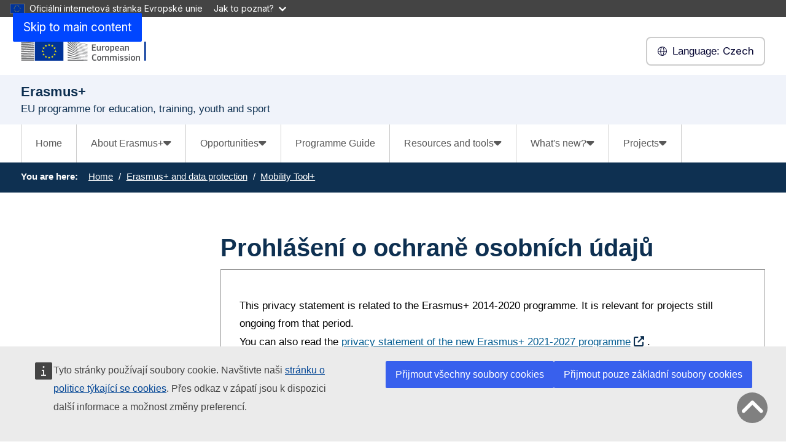

--- FILE ---
content_type: text/html; charset=UTF-8
request_url: https://erasmus-plus.ec.europa.eu/cs/erasmus-and-data-protection/privacy-statement-mobility-tool
body_size: 21901
content:
<!DOCTYPE html>
<html lang="cs" dir="ltr" prefix="og: https://ogp.me/ns#">
  <head>
    <meta charset="utf-8" />
<noscript><style>form.antibot * :not(.antibot-message) { display: none !important; }</style>
</noscript><meta http-equiv="X-UA-Compatible" content="IE=edge,chrome=1" />
<link rel="canonical" href="https://erasmus-plus.ec.europa.eu/cs/erasmus-and-data-protection/privacy-statement-mobility-tool" />
<meta property="og:site_name" content="Erasmus+" />
<meta property="og:type" content="Content page" />
<meta property="og:url" content="https://erasmus-plus.ec.europa.eu/cs/erasmus-and-data-protection/privacy-statement-mobility-tool" />
<meta property="og:title" content="Prohlášení o ochraně osobních údajů" />
<meta name="Generator" content="Drupal 11 (https://www.drupal.org)" />
<meta name="MobileOptimized" content="width" />
<meta name="HandheldFriendly" content="true" />
<meta name="viewport" content="width=device-width, initial-scale=1.0" />
<meta name="theme-color" content="#0E3051" />
<link rel="icon" href="/profiles/custom/eac_profile/themes/eac_theme/images/eche/ec_flag.svg" type="image/svg+xml" />
<link rel="alternate" hreflang="en" href="https://erasmus-plus.ec.europa.eu/erasmus-and-data-protection/privacy-statement-mobility-tool" />
<link rel="alternate" hreflang="bg" href="https://erasmus-plus.ec.europa.eu/bg/erasmus-and-data-protection/privacy-statement-mobility-tool" />
<link rel="alternate" hreflang="hr" href="https://erasmus-plus.ec.europa.eu/hr/erasmus-and-data-protection/privacy-statement-mobility-tool" />
<link rel="alternate" hreflang="cs" href="https://erasmus-plus.ec.europa.eu/cs/erasmus-and-data-protection/privacy-statement-mobility-tool" />
<link rel="alternate" hreflang="da" href="https://erasmus-plus.ec.europa.eu/da/erasmus-and-data-protection/privacy-statement-mobility-tool" />
<link rel="alternate" hreflang="nl" href="https://erasmus-plus.ec.europa.eu/nl/erasmus-and-data-protection/privacy-statement-mobility-tool" />
<link rel="alternate" hreflang="et" href="https://erasmus-plus.ec.europa.eu/et/erasmus-and-data-protection/privacy-statement-mobility-tool" />
<link rel="alternate" hreflang="fi" href="https://erasmus-plus.ec.europa.eu/fi/erasmus-and-data-protection/privacy-statement-mobility-tool" />
<link rel="alternate" hreflang="fr" href="https://erasmus-plus.ec.europa.eu/fr/erasmus-and-data-protection/privacy-statement-mobility-tool" />
<link rel="alternate" hreflang="de" href="https://erasmus-plus.ec.europa.eu/de/erasmus-and-data-protection/privacy-statement-mobility-tool" />
<link rel="alternate" hreflang="el" href="https://erasmus-plus.ec.europa.eu/el/erasmus-and-data-protection/privacy-statement-mobility-tool" />
<link rel="alternate" hreflang="hu" href="https://erasmus-plus.ec.europa.eu/hu/erasmus-and-data-protection/privacy-statement-mobility-tool" />
<link rel="alternate" hreflang="ga" href="https://erasmus-plus.ec.europa.eu/ga/erasmus-and-data-protection/privacy-statement-mobility-tool" />
<link rel="alternate" hreflang="it" href="https://erasmus-plus.ec.europa.eu/it/erasmus-and-data-protection/privacy-statement-mobility-tool" />
<link rel="alternate" hreflang="lv" href="https://erasmus-plus.ec.europa.eu/lv/erasmus-and-data-protection/privacy-statement-mobility-tool" />
<link rel="alternate" hreflang="lt" href="https://erasmus-plus.ec.europa.eu/lt/erasmus-and-data-protection/privacy-statement-mobility-tool" />
<link rel="alternate" hreflang="mt" href="https://erasmus-plus.ec.europa.eu/mt/erasmus-and-data-protection/privacy-statement-mobility-tool" />
<link rel="alternate" hreflang="pl" href="https://erasmus-plus.ec.europa.eu/pl/erasmus-and-data-protection/privacy-statement-mobility-tool" />
<link rel="alternate" hreflang="pt-pt" href="https://erasmus-plus.ec.europa.eu/pt-pt/erasmus-and-data-protection/privacy-statement-mobility-tool" />
<link rel="alternate" hreflang="ro" href="https://erasmus-plus.ec.europa.eu/ro/erasmus-and-data-protection/privacy-statement-mobility-tool" />
<link rel="alternate" hreflang="sk" href="https://erasmus-plus.ec.europa.eu/sk/erasmus-and-data-protection/privacy-statement-mobility-tool" />
<link rel="alternate" hreflang="sl" href="https://erasmus-plus.ec.europa.eu/sl/erasmus-and-data-protection/privacy-statement-mobility-tool" />
<link rel="alternate" hreflang="es" href="https://erasmus-plus.ec.europa.eu/es/erasmus-and-data-protection/privacy-statement-mobility-tool" />
<link rel="alternate" hreflang="sv" href="https://erasmus-plus.ec.europa.eu/sv/erasmus-and-data-protection/privacy-statement-mobility-tool" />

    <title>Prohlášení o ochraně osobních údajů - Erasmus+</title>
    <link rel="stylesheet" media="all" href="/sites/default/files/css/css_-s8x13rd5r-tJlKIeowvn4kGu01mCCqF1BdUWuB4EwM.css?delta=0&amp;language=cs&amp;theme=eac_theme&amp;include=[base64]" />
<link rel="stylesheet" media="all" href="/profiles/custom/eac_profile/themes/eac_theme/node_modules/%40eac/eac-cl/dist/app.css?t95xcj" />
<link rel="stylesheet" media="all" href="/sites/default/files/css/css_UFHCDxobedWFu6gaPSJi2AoHrYoXsPDU5CMiuH-7FeA.css?delta=2&amp;language=cs&amp;theme=eac_theme&amp;include=[base64]" />
<link rel="stylesheet" media="print" href="/sites/default/files/css/css_BL3aJW8PprE1MjQXKxXimJp1zP9OW0iU_YGTXox_NpY.css?delta=3&amp;language=cs&amp;theme=eac_theme&amp;include=[base64]" />
<link rel="stylesheet" media="all" href="/sites/default/files/css/css_AI7jCufQMDa31H4sBzTwSNtSU6lp-GGOxLuMki4vbEA.css?delta=4&amp;language=cs&amp;theme=eac_theme&amp;include=[base64]" />
<link rel="stylesheet" media="print" href="/sites/default/files/css/css_ujTUDuUDHmtPCZWUL5LJXd4ucANjTQ_dy58yWEMjW_E.css?delta=5&amp;language=cs&amp;theme=eac_theme&amp;include=[base64]" />
<link rel="stylesheet" media="all" href="/sites/default/files/css/css_xWEILkrPEZcYIbQJgnYv3Akyhii4OEVYjZS-4_xuCgM.css?delta=6&amp;language=cs&amp;theme=eac_theme&amp;include=[base64]" />
<link rel="stylesheet" media="print" href="/sites/default/files/css/css_v4QBOxcmanDjm3t3dbhsP9lbD5O8tzKNnzAtyltoStU.css?delta=7&amp;language=cs&amp;theme=eac_theme&amp;include=[base64]" />

    
  </head>
  <body class="js-init language-cs ecl-typography path-node page-node-type-page">
        <a
  href="#main-content"
  class="ecl-link ecl-link--primary ecl-skip-link"
   id="skip-id"
>Skip to main content</a>

    <script type="application/json">{"utility":"globan","theme":"dark","logo":true,"link":true,"mode":false}</script>

      <div class="dialog-off-canvas-main-canvas" data-off-canvas-main-canvas data-sticky-container>
    

      <header
      class="ecl-site-header eac-site-header"
      data-ecl-site-header="true" data-ecl-auto-init="SiteHeader"
      data-sticky-wrap>
      
      <div
        class="ecl-site-header__container ecl-container" data-ecl-site-header-top>
                    <div class="wrap-branding-block-logo">
    <a class="eac-site-branding" href="https://erasmus-plus.ec.europa.eu/cs" aria-label="Erasmus+">
      <img alt="Erasmus+ home page"
           class="eac-site-branding--logo-desktop"
           src="/themes/contrib/oe_theme/dist/ec/images/logo/positive/logo-ec--en.svg"
      />
      <img alt="Erasmus+ home page"
           class="eac-site-branding--logo-mobile"
           src="/themes/contrib/oe_theme/dist/ec/images/logo/logo-ec--mute.svg"
      />
    </a>
  </div>



                  <div class="ecl-site-header__language"><a
    class="ecl-button ecl-button--tertiary ecl-site-header__language-selector"
    href="https://erasmus-plus.ec.europa.eu/cs/erasmus-and-data-protection/privacy-statement-mobility-tool"
    data-ecl-language-selector
    role="button"
    aria-label="Change language, current language is Czech - Czech"
      aria-controls="language-list-overlay"
    ><span class="ecl-site-header__language-icon"><span 
  class="wt-icon--global ecl-icon ecl-icon--s ecl-site-header__icon ecl-icon--global"
   title="Czech" role="img"></span></span><span class="mobile-lang-label">Language: </span>Czech</a><div class="ecl-site-header__language-container" id="language-list-overlay" hidden data-ecl-language-list-overlay aria-labelledby="ecl-site-header__language-title" role="dialog"><div class="ecl-site-header__language-header"><h1
        class="ecl-site-header__language-title"
        id="ecl-site-header__language-title"
      >Select your language</h1><button
  class="ecl-button ecl-button--tertiary ecl-site-header__language-close ecl-button--icon-only"
  type="submit"
   data-ecl-language-list-close
><span class="ecl-button__container"><span class="ecl-button__label" data-ecl-label="true">Zavřít </span><span 
  class="wt-icon--close ecl-icon ecl-icon--m ecl-button__icon ecl-icon--close"
   data-ecl-icon></span></span></button></div><div
      class="ecl-site-header__language-content"
      data-ecl-language-list-content
    ><div class="ecl-site-header__language-category" data-ecl-language-list-eu><h2 class="ecl-site-header__language-category-title">EU official languages</h2><ul class="ecl-site-header__language-list"><li class="ecl-site-header__language-item"><a
  href="https://erasmus-plus.ec.europa.eu/bg/erasmus-and-data-protection/privacy-statement-mobility-tool"
  class="ecl-link ecl-link--standalone ecl-link--no-visited ecl-site-header__language-link"
   hreflang="bg"
><span class="ecl-site-header__language-link-code">bg</span><span class="ecl-site-header__language-link-label" lang="bg">български</span></a></li><li class="ecl-site-header__language-item"><a
  href="https://erasmus-plus.ec.europa.eu/es/erasmus-and-data-protection/privacy-statement-mobility-tool"
  class="ecl-link ecl-link--standalone ecl-link--no-visited ecl-site-header__language-link"
   hreflang="es"
><span class="ecl-site-header__language-link-code">es</span><span class="ecl-site-header__language-link-label" lang="es">español</span></a></li><li class="ecl-site-header__language-item"><a
  href="https://erasmus-plus.ec.europa.eu/cs/erasmus-and-data-protection/privacy-statement-mobility-tool"
  class="ecl-link ecl-link--standalone ecl-link--no-visited ecl-site-header__language-link ecl-site-header__language-link--active"
   hreflang="cs"
><span class="ecl-site-header__language-link-code">cs</span><span class="ecl-site-header__language-link-label" lang="cs">Czech</span></a></li><li class="ecl-site-header__language-item"><a
  href="https://erasmus-plus.ec.europa.eu/da/erasmus-and-data-protection/privacy-statement-mobility-tool"
  class="ecl-link ecl-link--standalone ecl-link--no-visited ecl-site-header__language-link"
   hreflang="da"
><span class="ecl-site-header__language-link-code">da</span><span class="ecl-site-header__language-link-label" lang="da">dansk</span></a></li><li class="ecl-site-header__language-item"><a
  href="https://erasmus-plus.ec.europa.eu/de/erasmus-and-data-protection/privacy-statement-mobility-tool"
  class="ecl-link ecl-link--standalone ecl-link--no-visited ecl-site-header__language-link"
   hreflang="de"
><span class="ecl-site-header__language-link-code">de</span><span class="ecl-site-header__language-link-label" lang="de">Deutsch</span></a></li><li class="ecl-site-header__language-item"><a
  href="https://erasmus-plus.ec.europa.eu/et/erasmus-and-data-protection/privacy-statement-mobility-tool"
  class="ecl-link ecl-link--standalone ecl-link--no-visited ecl-site-header__language-link"
   hreflang="et"
><span class="ecl-site-header__language-link-code">et</span><span class="ecl-site-header__language-link-label" lang="et">eesti</span></a></li><li class="ecl-site-header__language-item"><a
  href="https://erasmus-plus.ec.europa.eu/el/erasmus-and-data-protection/privacy-statement-mobility-tool"
  class="ecl-link ecl-link--standalone ecl-link--no-visited ecl-site-header__language-link"
   hreflang="el"
><span class="ecl-site-header__language-link-code">el</span><span class="ecl-site-header__language-link-label" lang="el">ελληνικά</span></a></li><li class="ecl-site-header__language-item"><a
  href="https://erasmus-plus.ec.europa.eu/erasmus-and-data-protection/privacy-statement-mobility-tool"
  class="ecl-link ecl-link--standalone ecl-link--no-visited ecl-site-header__language-link"
   hreflang="en"
><span class="ecl-site-header__language-link-code">en</span><span class="ecl-site-header__language-link-label" lang="en">English</span></a></li><li class="ecl-site-header__language-item"><a
  href="https://erasmus-plus.ec.europa.eu/fr/erasmus-and-data-protection/privacy-statement-mobility-tool"
  class="ecl-link ecl-link--standalone ecl-link--no-visited ecl-site-header__language-link"
   hreflang="fr"
><span class="ecl-site-header__language-link-code">fr</span><span class="ecl-site-header__language-link-label" lang="fr">français</span></a></li><li class="ecl-site-header__language-item"><a
  href="https://erasmus-plus.ec.europa.eu/ga/erasmus-and-data-protection/privacy-statement-mobility-tool"
  class="ecl-link ecl-link--standalone ecl-link--no-visited ecl-site-header__language-link"
   hreflang="ga"
><span class="ecl-site-header__language-link-code">ga</span><span class="ecl-site-header__language-link-label" lang="ga">Irish</span></a></li><li class="ecl-site-header__language-item"><a
  href="https://erasmus-plus.ec.europa.eu/hr/erasmus-and-data-protection/privacy-statement-mobility-tool"
  class="ecl-link ecl-link--standalone ecl-link--no-visited ecl-site-header__language-link"
   hreflang="hr"
><span class="ecl-site-header__language-link-code">hr</span><span class="ecl-site-header__language-link-label" lang="hr">hrvatski</span></a></li><li class="ecl-site-header__language-item"><a
  href="https://erasmus-plus.ec.europa.eu/it/erasmus-and-data-protection/privacy-statement-mobility-tool"
  class="ecl-link ecl-link--standalone ecl-link--no-visited ecl-site-header__language-link"
   hreflang="it"
><span class="ecl-site-header__language-link-code">it</span><span class="ecl-site-header__language-link-label" lang="it">Italian</span></a></li><li class="ecl-site-header__language-item"><a
  href="https://erasmus-plus.ec.europa.eu/lv/erasmus-and-data-protection/privacy-statement-mobility-tool"
  class="ecl-link ecl-link--standalone ecl-link--no-visited ecl-site-header__language-link"
   hreflang="lv"
><span class="ecl-site-header__language-link-code">lv</span><span class="ecl-site-header__language-link-label" lang="lv">latviešu</span></a></li><li class="ecl-site-header__language-item"><a
  href="https://erasmus-plus.ec.europa.eu/lt/erasmus-and-data-protection/privacy-statement-mobility-tool"
  class="ecl-link ecl-link--standalone ecl-link--no-visited ecl-site-header__language-link"
   hreflang="lt"
><span class="ecl-site-header__language-link-code">lt</span><span class="ecl-site-header__language-link-label" lang="lt">lietuvių</span></a></li><li class="ecl-site-header__language-item"><a
  href="https://erasmus-plus.ec.europa.eu/hu/erasmus-and-data-protection/privacy-statement-mobility-tool"
  class="ecl-link ecl-link--standalone ecl-link--no-visited ecl-site-header__language-link"
   hreflang="hu"
><span class="ecl-site-header__language-link-code">hu</span><span class="ecl-site-header__language-link-label" lang="hu">Hungarian</span></a></li><li class="ecl-site-header__language-item"><a
  href="https://erasmus-plus.ec.europa.eu/mt/erasmus-and-data-protection/privacy-statement-mobility-tool"
  class="ecl-link ecl-link--standalone ecl-link--no-visited ecl-site-header__language-link"
   hreflang="mt"
><span class="ecl-site-header__language-link-code">mt</span><span class="ecl-site-header__language-link-label" lang="mt">Maltese</span></a></li><li class="ecl-site-header__language-item"><a
  href="https://erasmus-plus.ec.europa.eu/nl/erasmus-and-data-protection/privacy-statement-mobility-tool"
  class="ecl-link ecl-link--standalone ecl-link--no-visited ecl-site-header__language-link"
   hreflang="nl"
><span class="ecl-site-header__language-link-code">nl</span><span class="ecl-site-header__language-link-label" lang="nl">Nederlands</span></a></li><li class="ecl-site-header__language-item"><a
  href="https://erasmus-plus.ec.europa.eu/pl/erasmus-and-data-protection/privacy-statement-mobility-tool"
  class="ecl-link ecl-link--standalone ecl-link--no-visited ecl-site-header__language-link"
   hreflang="pl"
><span class="ecl-site-header__language-link-code">pl</span><span class="ecl-site-header__language-link-label" lang="pl">polski</span></a></li><li class="ecl-site-header__language-item"><a
  href="https://erasmus-plus.ec.europa.eu/pt-pt/erasmus-and-data-protection/privacy-statement-mobility-tool"
  class="ecl-link ecl-link--standalone ecl-link--no-visited ecl-site-header__language-link"
   hreflang="pt"
><span class="ecl-site-header__language-link-code">pt</span><span class="ecl-site-header__language-link-label" lang="pt">português</span></a></li><li class="ecl-site-header__language-item"><a
  href="https://erasmus-plus.ec.europa.eu/ro/erasmus-and-data-protection/privacy-statement-mobility-tool"
  class="ecl-link ecl-link--standalone ecl-link--no-visited ecl-site-header__language-link"
   hreflang="ro"
><span class="ecl-site-header__language-link-code">ro</span><span class="ecl-site-header__language-link-label" lang="ro">română</span></a></li><li class="ecl-site-header__language-item"><a
  href="https://erasmus-plus.ec.europa.eu/sk/erasmus-and-data-protection/privacy-statement-mobility-tool"
  class="ecl-link ecl-link--standalone ecl-link--no-visited ecl-site-header__language-link"
   hreflang="sk"
><span class="ecl-site-header__language-link-code">sk</span><span class="ecl-site-header__language-link-label" lang="sk">slovenčina</span></a></li><li class="ecl-site-header__language-item"><a
  href="https://erasmus-plus.ec.europa.eu/sl/erasmus-and-data-protection/privacy-statement-mobility-tool"
  class="ecl-link ecl-link--standalone ecl-link--no-visited ecl-site-header__language-link"
   hreflang="sl"
><span class="ecl-site-header__language-link-code">sl</span><span class="ecl-site-header__language-link-label" lang="sl">slovenščina</span></a></li><li class="ecl-site-header__language-item"><a
  href="https://erasmus-plus.ec.europa.eu/fi/erasmus-and-data-protection/privacy-statement-mobility-tool"
  class="ecl-link ecl-link--standalone ecl-link--no-visited ecl-site-header__language-link"
   hreflang="fi"
><span class="ecl-site-header__language-link-code">fi</span><span class="ecl-site-header__language-link-label" lang="fi">suomi</span></a></li><li class="ecl-site-header__language-item"><a
  href="https://erasmus-plus.ec.europa.eu/sv/erasmus-and-data-protection/privacy-statement-mobility-tool"
  class="ecl-link ecl-link--standalone ecl-link--no-visited ecl-site-header__language-link"
   hreflang="sv"
><span class="ecl-site-header__language-link-code">sv</span><span class="ecl-site-header__language-link-label" lang="sv">svenska</span></a></li></ul></div></div></div></div>


                <button class="eac-mobile-menu--button js-mobile-menu">
          <span class="eac-mobile-menu--button-icon far fa-bars"></span>
          <span class="eac-mobile-menu--button-label">Menu</span>
        </button>
      </div>
                          <div id="block-eacheaderblock" class="block block-eac-theme-helper block-eac-header-block">
    
        
            <div class="ecl-container eac-header ">
    <p class="ecl-site-header__site-name">Erasmus+</p>
            <p class="eac-header--site-slogan">EU programme for education, training, youth and sport</p>
    </div>

    </div>


                  </header>
  

      <div class="navigation-wrapper">
      
      <div class="ecl-container">
          <div id="block-eacmenubarblock" class="block block-eac-menu-helper block-eac-menu-bar-block">
    
        
            



  <div class="eac-app">

<eac-menu-bar  target-menu="main" variant="erasmusplus">
  </eac-menu-bar>

  </div>

    </div>


      </div>
    </div>
  
      <div class="eac-mobile-menu--slideout js-eac-slideout js-closed">
      <header class="eac-mobile-menu--header">
        <button class="eac-mobile-menu--button js-mobile-menu">
          <span class="eac-mobile-menu--button-icon far fa-times"></span>
          <span class="eac-mobile-menu--button-label">Zavřít </span>
        </button>
      </header>
      <div class="eac-mobile-menu--inner" id="eac-mobile-menu-inner">
          <div>
    <div id="block-eacmobilemenublock" class="block block-eac-menu-helper block-eac-mobile-menu-block">
    
        
            



  <div class="eac-app">

<eac-mobile-menu  target-menu="main" variant="erasmusplus">
  </eac-mobile-menu>

  </div>

    </div>

  </div>

      </div>
    </div>
  
            <div class="eac-breadcrumb-wrapper">
        <div class="ecl-container">
            <div>
      <nav role="navigation" class="eac-breadcrumb" aria-label="Breadcrumb">
    <span class="breadcrumb-label" id="system-breadcrumb">You are here: </span>
    <ol>
              <li>
            <a  href="/">Home</a>
        </li>
              <li>
            <a  href="/cs/erasmus-and-data-protection">Erasmus+ and data protection</a>
        </li>
              <li>
            <a aria-current="page" href="/cs/erasmus-and-data-protection/privacy-statement-mobility-tool">Mobility Tool+</a>
        </li>
          </ol>
  </nav>


  </div>

        </div>
      </div>
      
        
        
  <main class="" id="main-content">
          <div class="ecl-container">
        <div class="ecl-row">
                    <div class="ecl-col-s-12 eac-region-without-aside">
              <div>
    <div data-drupal-messages-fallback class="hidden"></div><div id="block-mainpagecontent" class="ecl-u-mb-l">
  
    
      <article>

  
    

  
  <div>
        <div class="layout eac-columns-two eac-layout eac-layout--white eac-layout--padding-top__default eac-layout--padding-bottom__default eac-layout--padding-left__none eac-columns-two--3_9">
                <div class="eac-columns-2--region-wrapper eac-template-with-aside">
            <div class="ecl-container">
                <div class="ecl-row">
                                        <div  class="ecl-col-12 ecl-col-s-12 ecl-col-m-4 ecl-col-l-3 eac-col-left eac-sticky-column" data-sticky-container="">
                                                    <div class="eac-sticky-column-inner">
                                                <div class="block block-eac-menu-helper block-eac-left-menu-block">
    
        
            



  <div class="eac-app">

<eac-accordion-menu  target-menu="main" variant="erasmusplus">
  </eac-accordion-menu>

  </div>

    </div>

                                                    </div>
                                            </div>
                                        <div  class="ecl-col-12 ecl-col-s-12 ecl-col-m-8 ecl-col-l-9 eac-col-right">
                        <div class="block block-layout-builder block-extra-field-blocknodepagecontent-moderation-control">
    
        
            
    </div>
<div class="block block-layout-builder block-field-blocknodepagetitle">
    
        
            
<h1 class="title-h1 eac-page-title">Prohlášení o ochraně osobních údajů</h1>

    </div>
<div class="block block-layout-builder block-field-blocknodepagefield-page-content">
    
        
            <div class="">
  
</div>
                                                    <div  id="paragraph-3096" class="simple-card-wrapper  left">
                            <div class="simple-card-content">
                    <h2 class="simple-card-title"></h2>
                    <div class="simple-card-content eac-body"><div><p>This privacy statement is related to the Erasmus+ 2014-2020 programme. It is relevant for projects still ongoing from that period.</p><p>You can also read the <a href="https://ec.europa.eu/erasmus-esc-personal-data" target="_blank" class=" eac-external-link">privacy statement of the new Erasmus+ 2021-2027 programme</a>.</p></div></div>
                </div>
            </div>
            
                <div  id="paragraph-117">
            <div  class="full-html-body">
  <div class="ecl-container">
    <div class="eac-body lc-stripe-wrapper-text"><h2>Nástroj mobility (Mobility Tool+)</h2>

<p>V tomto prohlášení o&nbsp;ochraně osobních údajů jsou obsaženy informace o zpracování a&nbsp;ochraně vašich osobních údajů.</p>

<p><a id="toc-ps" name="toc-ps" class=" eac-named-anchor">&nbsp;</a><strong>Obsah</strong></p>

<ol>
	<li><a href="#intro">Úvod</a></li>
	<li><a href="#why">Proč a&nbsp;jak vaše osobní údaje zpracováváme?</a></li>
	<li><a href="#grounds">Na&nbsp;jakém právním základě vaše osobní údaje zpracováváme?</a></li>
	<li><a href="#which">Které osobní údaje shromažďujeme a&nbsp;dále zpracováváme?</a></li>
	<li><a href="#howlong">Jak dlouho vaše osobní údaje uchováváme?</a></li>
	<li><a href="#protect">Jak je zajištěna ochrana a zabezpečení vašich osobních údajů?</a></li>
	<li><a href="#access">Kdo má k&nbsp;vašim osobním údajům přístup a&nbsp;komu jsou dále poskytovány?</a></li>
	<li><a href="#rights">Jaká jsou vaše práva a jak je můžete uplatnit?</a></li>
	<li><a href="#contact">Kontaktní údaje</a></li>
	<li><a href="#more">Kde najít bližší informace?</a></li>
</ol>

<p>Viz také související prohlášení o ochraně osobních údajů s názvem <a href="/cs/erasmus-and-data-protection/erasmus-esc-participants-covid-situation?" title="Prohlá&amp;#x161;ení o&nbsp;ochran&amp;#x11B; osobních údaj&amp;#x16F;">Účastníci programu Erasmus+ a Evropského sboru solidarity během pandemie COVID-19</a>.</p>

<h3><a id="intro" name="intro" class=" eac-named-anchor"></a>1. Úvod</h3>

<p>Evropská komise (dále jen „Komise“) se zavázala chránit vaše osobní údaje a&nbsp;respektovat vaše soukromí. Komise shromažďuje a&nbsp;dále zpracovává osobní údaje podle nařízení Evropského parlamentu a&nbsp;Rady (EU) 2018/1725 ze dne 23.&nbsp;října 2018 o&nbsp;ochraně fyzických osob v&nbsp;souvislosti se zpracováním osobních údajů orgány, institucemi a&nbsp;jinými subjekty Unie a&nbsp;o&nbsp;volném pohybu těchto údajů (a&nbsp;o&nbsp;zrušení nařízení (ES) č.&nbsp;45/2001).</p>

<p>Toto prohlášení o&nbsp;ochraně soukromí uvádí, z jakých důvodů se vaše osobní údaje zpracovávají, jakým způsobem je shromažďujeme, jak s nimi nakládáme a jak zajišťujeme ochranu všech údajů, které získáme. Dále je zde uvedeno, jak jsou tyto informace používány a&nbsp;jaká práva ve&nbsp;vztahu ke&nbsp;svým osobním údajům máte vy. Prohlášení obsahuje také kontakt na odpovědného správce údajů, kterého můžete žádat o uplatnění svých práv, dále na pověřence pro ochranu osobních údajů a&nbsp;evropského inspektora ochrany údajů.</p>

<p><a href="#toc-ps">Zpět na obsah</a></p>

<h3><a id="why" name="why" class=" eac-named-anchor">&nbsp;</a>2. Proč a&nbsp;jak vaše osobní údaje zpracováváme?</h3>

<p>Účel operace zpracování:</p>

<ul>
	<li>spravovat podrobnosti o projektech financovaných z programů Erasmus+, Evropský sbor solidarity a Celoživotní učení (např. o projektech mobility, projektech spolupráce, podpůrných politických opatřeních), tedy např. i o dosahování cílů projektů, o počtu a typu účastníků a rozpočtových a finančních aspektech</li>
	<li>řídit organizace účastnící se projektu s cílem zajistit monitorování a navazující opatření</li>
	<li>poskytovat zprávy a vykonávat odpovědnost za projekt prostřednictvím statistik shromažďovaných v rámci projektu a z odpovědí poskytnutých příjemcem nebo účastníky v rámci průzkumů</li>
	<li>řídit jednotlivé průzkumy účastníků a poskytovat statistické údaje o poskytnutých odpovědích, které jsou nezbytné k prokázání toho, jak byly prostředky projektu využity a jak bylo dosaženo cílů programu</li>
	<li>poskytovat podporu budoucím účastníkům programů (na dobrovolném základě, tj. na základě souhlasu)</li>
	<li>zajišťovat informace o zkušenostech účastníků s programy (tzv. „testimonials“) a dávat je k dispozici široké veřejnosti (na základě souhlasu, tj. na dobrovolném základě)</li>
	<li>usnadnit účast v dalších studiích týkajících se programů a otázek EU (na základě souhlasu, tj. na dobrovolném základě)</li>
	<li>umožnit studentům a absolventům z programu Erasmus+ kontaktovat účastníky programu Erasmus+ za účelem účasti na jejich aktivitách (na základě souhlasu, tj. na dobrovolném základě)</li>
	<li>zajišťovat zpětnou vazbu od účastníků o absolvovaných kurzech (na základě souhlasu)</li>
	<li>umožnit <a href="https://www.researchyouth.net/" target="_blank" class=" eac-external-link">síti RAY</a> (analýza evropských programů pro mládež založená na výzkumu) kontaktovat v rámci průzkumu účastníky (na základě souhlasu, tj. na dobrovolném základě)</li>
	<li>zajistit přesnost statistických informací Komise o plnění cílů programu</li>
</ul>

<p>Vaše osobní údaje nebudeme používat k automatizovanému rozhodování, tj. ani k profilování.</p>

<p>Vaše osobní údaje vloží vaše organizace (např. vysílající instituce) do IT aplikace, k níž je poskytován přístup různým zpracovatelům, jak je popsáno v bodě 7. Přístup jiného subjektu – národní agentury nebo přijímající instituce – k těmto údajům za účelem zajištění kvality a jednotnosti údajů se považuje za „předávání údajů“. Druhy předávání jsou popsány v oddíle 7.</p>

<p><a href="#toc-ps">Zpět na obsah</a></p>

<h3><a id="grounds" name="grounds" class=" eac-named-anchor">&nbsp;</a>3. Na&nbsp;jakém právním základě vaše osobní údaje zpracováváme?</h3>

<p>Vaše osobní údaje zpracováváme, jelikož:</p>

<ul>
	<li>zpracování je nezbytné ke splnění úkolu prováděného ve veřejném zájmu nebo při výkonu veřejné moci, kterým je orgán nebo subjekt Unie pověřen</li>
	<li>zpracování je nezbytné pro splnění právní povinnosti, která se na správce vztahuje</li>
	<li>zpracování je nezbytné pro splnění smlouvy, jejíž smluvní stranou je subjekt údajů, nebo pro provedení opatření přijatých před uzavřením smlouvy na žádost tohoto subjektu údajů</li>
</ul>

<p>Uvedené operace zpracování údajů jsou nezbytné k plnění povinností Komise v oblasti monitorování a vykazování stanovených v:</p>

<ul>
	<li>Rozhodnutí Evropského parlamentu a Rady č. 1720/2006/ES ze dne 15. listopadu 2006, kterým se zavádí akční program v oblasti celoživotního učení</li>
	<li>Nařízení Evropského parlamentu a Rady (EU) č. 1288/2013 ze dne 11. prosince 2013, kterým se zavádí program „Erasmus+“: program Unie pro vzdělávání, odbornou přípravu, mládež a sport a zrušují rozhodnutí č.&nbsp;1719/2006/ES, č.&nbsp;1720/2006/ES a č.&nbsp;1298/2008/ES.</li>
	<li>Nařízení Evropského parlamentu a Rady (EU) 2018/1475 ze dne 2.&nbsp;října 2018, kterým se stanoví právní rámec Evropského sboru solidarity a kterým se mění nařízení (EU) č. 1288/2013, nařízení (EU) č. 1293/2013 a rozhodnutí č. 1313/2013/EU.</li>
</ul>

<p>Zpracovávané údaje nespadají do působnosti ustanovení týkajících se omezení (článek 25) a předchozí konzultace (článek 40), jež jsou zakotvena v nařízení (EU) 2018/1725.</p>

<p><a href="#toc-ps">Zpět na obsah</a></p>

<h3><a id="which" name="which" class=" eac-named-anchor">&nbsp;</a>4. Které osobní údaje shromažďujeme a&nbsp;dále zpracováváme?</h3>

<p>Za účelem provedení této operace zpracování se shromažďují tyto kategorie osobních údajů:</p>

<p>Údaje o kontaktních osobách a zákonných zástupcích v zúčastněných organizacích:</p>

<ul>
	<li>Titul</li>
	<li>Jméno</li>
	<li>Příjmení</li>
	<li>Pohlaví</li>
	<li>Oddělení</li>
	<li>Funkce</li>
	<li>Mobilní telefon</li>
	<li>Telefon</li>
	<li>E-mail</li>
	<li>Bydliště</li>
	<li>Fax</li>
</ul>

<p>Údaje o zaměstnancích národní agentury:</p>

<ul>
	<li>Titul</li>
	<li>Jméno</li>
	<li>Příjmení</li>
	<li>Pohlaví</li>
	<li>Oddělení</li>
	<li>Funkce</li>
</ul>

<p>Údaje o osobách účastnících se činností programu Erasmus+ nebo Evropského sboru solidarity:</p>

<ul>
	<li>Identifikační kód účastníka</li>
	<li>Registrační číslo účastníka (portál ESC)</li>
	<li>Titul</li>
	<li>Jméno</li>
	<li>Příjmení</li>
	<li>Datum narození</li>
	<li>Pohlaví</li>
	<li>Státní příslušnost</li>
	<li>Zvláštní potřeby (ano/ne) – pokud by to mohlo mít vliv na opatření, která mají uchazeči umožnit účast v projektu, nebo na výši dodatečných financí udělených v rámci grantu a také pro statistické účely</li>
	<li>Znevýhodněná situace / omezené příležitosti (ano/ne) – pokud by mohlo mít vliv na výši dodatečných financí udělených v rámci grantu a také pro statistické účely</li>
</ul>

<p>Poskytování osobních údajů je povinné za účelem řízení projektů a souvisejících aktivit.</p>

<p><a href="#toc-ps">Zpět na obsah</a></p>

<h3><a id="howlong" name="howlong" class=" eac-named-anchor">&nbsp;</a>5. Jak dlouho vaše osobní údaje uchováváme?</h3>

<p>GŘ EAC zpracovává vaše osobní údaje po dobu trvání grantového projektu, tedy maximálně po dobu 36 měsíců.</p>

<p>Poté musí GŘ EAC vaše osobní údaje uchovávat tak dlouho, jak to vyžaduje finanční nařízení (které stanoví finanční pravidla pro rozpočet EU), protože kontroly nebo vyšetřování podvodů se běžně provádějí až po dokončení opatření a údaje musí být k dispozici, aby bylo možné vyloučit problémy, jako je fingovaná účast a dvojí financování.</p>

<p>Výmaz údajů probíhá maximálně 10 let po skončení roku, ve kterém došlo k uzavření dohody (tzv. dohody o přiznání příspěvku) mezi národní agenturou a Komisí. Tyto dohody se obvykle uzavírají na 3–4 roky.</p>

<p><a href="#toc-ps">Zpět na obsah</a></p>

<h3><a id="protect" name="protect" class=" eac-named-anchor">&nbsp;</a>6. Jak je zajištěna ochrana a zabezpečení vašich osobních údajů?</h3>

<p>Evropská komise uchovává všechna data v datovém centru nacházejícím se na území EU.</p>

<p>Veškeré zpracování se řídí rozhodnutím Evropské komise (EU, Euratom) 2017/46 ze dne 10. ledna 2017 o bezpečnosti komunikačních a informačních systémů v Evropské komisi.</p>

<p>Evropská komise zavedla technická a organizační opatření na ochranu vašich osobních údajů. Praktická opatření:</p>

<ul>
	<li>vhodná opatření k řešení zabezpečení online,</li>
	<li>minimalizované riziko ztráty dat,</li>
	<li>předcházení změnám údajů nebo neoprávněnému přístupu.</li>
</ul>

<p>Organizační opatření zahrnují omezení přístupu k&nbsp;osobním údajům výlučně na oprávněné osoby, jež mají legitimní důvod se s nimi seznámit pro účely této operace zpracování.</p>

<p><a href="#toc-ps">Zpět na obsah</a></p>

<h3><a id="access" name="access" class=" eac-named-anchor">&nbsp;</a>7. Kdo má k&nbsp;vašim osobním údajům přístup a&nbsp;komu jsou dále poskytovány?</h3>

<p>Předání vašich osobních údajů je nezbytné pro uzavření nebo splnění dohody uzavřené ve vašem zájmu mezi správcem údajů (Evropská komise) a jinou fyzickou nebo právnickou osobou (vnitrostátními agenturami v členských státech EU, v zemích EHP a v programových zemích Turecko, Srbsko a Severní Makedonie). Předání probíhá tak, že se k vašim osobním údajům poskytne přístup různým organizacím, jak je popsáno níže.</p>

<p>Kdo má k vašim osobním údajům přístup a komu jsou dále poskytovány, závisí na tom, kam se vaše osobní údaje předávají. V současné době se vyskytují dva druhy předání údajů, při nichž je zajištěna různá úroveň ochrany:</p>

<ol>
	<li>Předávání údajů členským státům Evropské unie, zemím Evropského hospodářského prostoru nebo zemím, pro něž Komise přijala <a href="https://ec.europa.eu/info/law/law-topic/data-protection/international-dimension-data-protection/adequacy-decisions_cs" target="_blank" class=" eac-external-link">rozhodnutí o odpovídající ochraně</a> zaručující adekvátní úroveň ochrany.</li>
	<li>Předávání údajů do třetích zemí, pro něž neexistuje rozhodnutí Komise o odpovídající ochraně a úroveň ochrany vašich práv ve vztahu k vašim osobním údajům nemusí být rovnocenná právním předpisům EU.</li>
</ol>

<p><strong>V případě předávání osobních údajů uvnitř EU/EHP a zemím s rozhodnutím o odpovídající ochraně:</strong></p>

<p>Přístup k&nbsp;vašim osobním údajům mají zaměstnanci Evropské komise, kteří odpovídají za jejich zpracování, a&nbsp;oprávnění pracovníci, kteří je potřebují znát z nějakého konkrétního důvodu. Tito zaměstnanci jsou vázáni zákonnými požadavky, a v případě potřeby dalšími dohodami o zachování důvěrnosti.</p>

<p>Mimo Evropskou komisi mají k vašim osobním údajům přístup tyto subjekty:</p>

<ul>
	<li>zaměstnanci přijímajících organizací, kteří řídí grantový projekt, mobilitu a jiné projektové činnosti, jako jsou projekty spolupráce</li>
	<li>oprávnění zaměstnanci partnerských organizací projektu</li>
	<li>oprávnění zaměstnanci <a data-entity-substitution="canonical" data-entity-type="node" data-entity-uuid="3e039f5a-5be6-475a-805b-328ff6bbdd06" href="/cs/contacts/national-agencies">národních agentur</a></li>
	<li>příslušní dobrovolníci z organizací, které jsou součástí <a href="https://www.esaa-eu.org/" target="_blank" class=" eac-external-link">sdružení studentů a absolventů programu Erasmus+</a> (ESAA), a zaměstnanci konsorcia jmenovaného Evropskou komisí na podporu ESAA</li>
	<li>oprávnění uživatelé externích společností najatých Evropskou komisí nebo národními agenturami za účelem poskytování služeb, např. k vývoji a podpoře nástroje Mobility Tool+</li>
	<li>oprávnění zaměstnanci Evropské výkonné agentury pro vzdělávání a kulturu, kteří pečují o katalog portálu School Education Gateway</li>
	<li>přístup k vašim údajům mohou v případě auditu nebo vyšetřování potřebovat externí auditoři, aby zajistili zákonnost a řádnost realizace projektu</li>
	<li>pověřená pojišťovna, která potřebuje znát fyzické osoby, které musí v rámci své smlouvy (v případě Evropského sboru solidarity) pojistit.</li>
	<li>delegace EU ve vysílajících zemích účastníků</li>
	<li>zaměstnanci finské Národní agentury pro vzdělávání – EDUFI, Služby internacionalizace pro mládež, kulturu a sport (kde působí jako koordinátor <a href="https://www.researchyouth.net/" target="_blank" class=" eac-external-link">analýzy založené na výzkumu sítě Erasmus+ Mládež v akci (RAY)</a>)</li>
</ul>

<p>Informace, které shromažďujeme, nebudou poskytnuty žádné třetí straně, s výjimkou případů a pro účely, kdy nám tuto povinnost ukládá vnitrostátní zákon.</p>

<p><strong>V případě předání osobních údajů do třetích zemí:</strong></p>

<p>Vaše osobní údaje jsou předány třetí zemi mimo EU/EHP, pro kterou neexistuje rozhodnutí o odpovídající ochraně (včetně programových zemí Turecka, Srbska a Severní Makedonie), pokud se nacházíte v některé z těchto situací:</p>

<ul>
	<li>uskutečňujete mobilitu do třetí země</li>
	<li>účastníte se projektu s partnerskou organizací ze třetí země</li>
	<li>účastníte se projektu řízeného národními agenturami v Turecku, Srbsku nebo Severní Makedonii</li>
	<li>účastníte se projektu, kde je přijímající organizací nebo koordinátorem (pouze pro školy na školní projekty) subjekt z Turecka, Srbska nebo Severní Makedonie</li>
	<li>organizace přijímající podporu poskytuje přístup k údajům o projektu oprávněné osobě ze třetí země</li>
</ul>

<p>Přístup k vašim osobním údajům je poskytnut těmto organizacím ze třetí země:</p>

<ul>
	<li>pracovníci přijímajících organizací z Turecka, Srbska nebo Severní Makedonie, kteří řídí grantový projekt, mobilitu a jiné projektové činnosti, jako jsou projekty spolupráce (pokud se účastníte projektu, kde je přijímající organizace nebo koordinátor z těchto zemí)</li>
	<li>oprávnění zaměstnanci národních agentur, vnitrostátních orgánů a delegací EU z Turecka, Srbska nebo Severní Makedonie (pokud se účastníte projektu řízeného národními agenturami z těchto zemí)</li>
	<li>oprávnění zaměstnanci partnerských organizací projektu ze třetí země (pokud se účastníte projektu, kde je partnerská organizace ze třetí země)</li>
	<li>oprávnění zaměstnanci vnitrostátních kanceláří programu Erasmus+ v přijímající třetí zemi (pro statistické účely, pokud provádíte mobilitu do třetí země)</li>
	<li>oprávněná osoba z organizace ze třetí země (pokud organizace, jež je v rámci vašeho projektu příjemcem, poskytla přístup k vašim osobním údajům).</li>
</ul>

<p>V takovém případě bude úroveň ochrany vašich osobních údajů záviset na právních předpisech nebo praxi dané třetí země. Vaše práva, pokud jde o ochranu údajů, však nemusí být rovnocenná právům v zemi EU/EHP nebo zemi, pro kterou existuje rozhodnutí o odpovídající ochraně. Pokud se vaše vysílající instituce nachází v zemi EU/EHP, musí být předání v souladu s podmínkami stanovenými v kapitole V nařízení (EU) 2018/1725.</p>

<p>Informace, které shromažďujeme, nebudou poskytnuty žádné jiné straně nacházející se ve třetí zemi mimo EU/EHP, s výjimkou rozsahu a účelu, které mohou být vyžadovány vnitrostátními právními předpisy dané země.</p>

<p><a href="#toc-ps">Zpět na obsah</a></p>

<h3><a id="rights" name="rights" class=" eac-named-anchor">&nbsp;</a>8. Jaká jsou vaše práva a jak je můžete uplatnit?</h3>

<p>Jako tzv. subjekt údajů máte podle kapitoly III (články 14 až 25) nařízení (EU) 2018/1725 specifická práva, zejména právo na&nbsp;přístup ke svým osobním údajům a na jejich opravu a&nbsp;právo na&nbsp;omezení jejich zpracování.</p>

<p>Svá práva můžete uplatnit tak, že&nbsp;se obrátíte na&nbsp;správce údajů, nebo v&nbsp;případě sporu na&nbsp;pověřence Evropské komise pro ochranu osobních údajů. V&nbsp;případě potřeby se můžete obrátit i&nbsp;na evropského inspektora ochrany údajů. Jejich kontaktní údaje jsou uvedeny níže v&nbsp;bodě 9.</p>

<p>Pokud chcete svá práva uplatnit v&nbsp;souvislosti s&nbsp;jednou nebo více konkrétními operacemi zpracování, ve&nbsp;své žádosti tyto operace popište (tj. uveďte&nbsp;referenční číslo/čísla, viz bod 10 níže).</p>

<p><a href="#toc-ps">Zpět na obsah</a></p>

<h3><a id="contact" name="contact" class=" eac-named-anchor">&nbsp;</a>9. Kontaktní údaje</h3>

<h4>Správce údajů</h4>

<p>Generální ředitelství pro vzdělávání, mládež, sport a kulturu – oddělení B.4 - Koordinace programu Erasmus+</p>

<p>Pokud byste chtěli uplatnit svá práva podle nařízení (EU) 2018/1725 či máte-li připomínky, otázky či pochybnosti ohledně zpracování vašich osobních údajů nebo pokud byste chtěli podat stížnost ohledně shromažďování a&nbsp;používání vašich osobních údajů, zašlete e-mail správci údajů na adresu EU-ERASMUS-ESC-PERSONAL-DATA@ec.europa.eu.</p>

<p>Obrátit se můžete také na tyto subjekty:</p>

<h4>Pověřenec Evropské komise pro ochranu osobních údajů:</h4>

<p>V&nbsp;souvislosti se zpracováním vašich osobních údajů podle nařízení (EU) 2018/1725 můžete kontaktovat pověřence Evropské komise pro ochranu osobních údajů (DATA-PROTECTION-OFFICER@ec.europa.eu).</p>

<h4>Evropský inspektor ochrany údajů (EIOÚ)</h4>

<p>﻿Pokud se domníváte, že&nbsp;v&nbsp;důsledku zpracování vašich osobních údajů správcem údajů došlo k&nbsp;porušení vašich práv podle nařízení (EU) 2018/1725, máte právo se obrátit na&nbsp;<a href="https://edps.europa.eu/_en" target="_blank" class=" eac-external-link">evropského inspektora ochrany údajů</a>.</p>

<p><a href="#toc-ps">Zpět na obsah</a></p>

<h3><a id="more" name="more" class=" eac-named-anchor">&nbsp;</a>10. Kde najít bližší informace?</h3>

<p>Pověřenec Evropské komise pro ochranu osobních údajů zveřejňuje rejstřík všech operací zpracování osobních údajů prováděných Evropskou komisí. Rejstřík je k&nbsp;dispozici na této adrese: <a href="https://ec.europa.eu/dpo-register/" target="_blank" class=" eac-external-link">http://ec.europa.eu/dpo-register</a>.</p>

<p>Tato konkrétní operace zpracování byla zanesena do&nbsp;veřejného rejstříku pověřence pro ochranu osobních údajů pod tímto referenčním číslem: DPR-EC-01069.</p>

<p>Více informací o zpracování osobních údajů v rámci programu Erasmus+ a Evropského sboru solidarity najdete <a href="/cs/erasmus-and-data-protection?" title="Erasmus+ a ochrana osobních údaj&amp;#x16F;">na stránkách programu Erasmus+ věnovaným ochraně údajů</a>.</p>

<p><a href="#toc-ps">Zpět na obsah</a></p></div>
  </div>
</div>

        </div>
    

    </div>
<div class="block block-layout-builder block-field-blocknodepagechanged">
    
        
                
                          <div class="last-updated">
          <p class="last-updated--label"><strong>Last updated: </strong></p>
          <div class="last-updated--date">
            <time datetime="2023-01-06T14:54:39+01:00" title="Friday, January 6, 2023 - 14:54">6 January 2023</time>

          </div>
        </div>
                      
    </div>

                    </div>
                </div>
            </div>
        </div>
    </div>

  </div>

</article>

  </div>
<div id="block-eac-theme-eacaddcustomcss-2" class="ecl-u-mb-l">
  
    
      <style class="eac-custom-css">
  @media print {
  nav, .ad, .interactive-element, .ecl-site-header .eac-site-header, .ecl-site-header__container, .linkchecker--frame, .wt-charts--toolbar, .eac-footer, .eac-breadcrumb-wrapper, div#block-eactotopblock, .contextual .trigger, section.message-wrap,  article .eac-faq--block h1   {
    display: none !important;
  }
 .ecl-container {
   padding: 0 !important;
  }
  .stripe-webtools-snippet {
   padding: 0 !important;
  }
  .wt-charts--container {
    width: 600px !important; 
    height: 300px !important; 
    margin: 10px 30px 0 30px !important;
    border: none !important;
    border-color: #ffffff !important;
  }
  .highcharts-description {
    padding: 10px !important;
    border: none !important;
    background-color: #ffffff !important;
  }
  div#coopdata, div#jeanmonnet, div#progpriorities, div#abouterasmus, section#nationalcontact {
    page-break-before: always;  
  }
 .stripe-page-header, h2 {
    margin: 30px 30px 0 30px !important;
  }
  p {
    margin: 0 30px 0 30px !important;
  }
  iframe {
    border: none !important;
    box-shadow: none !important;
    page-break-inside: avoid;
    overflow: visible !important;
    width: 100% !important; 
    -ms-overflow-style: none !important; 
    min-height: 700px !important;
    scrollbar-width: none !important; 
    overflow-y: visible !important;
  }
  iframe::-webkit-scrollbar {
    display: none !important;
  }
  .answer {
    border: none !important;
  }

}

  section.stripe-custom-block.lc-stripe-width h2 {
    size: 36px;
    border-left: 5px solid #005B90;
    padding-left: 15px;
  }
  section.stripe-custom-block article {
   max-width: 900px !important;
  }
  section.stripe-custom-block.lc-stripe-width .eac-news-teaser-view {
    padding-top: 0 !important;
  }
  section.stripe-custom-block.lc-stripe-width article .answer {
    padding-bottom: 30px !important;
  }
</style>  



  </div>

  </div>

          </div>
        </div>
      </div>
      </main>

              <div id="block-eactotopblock" class="block block-eac-theme-helper block-eac-to-top">
    
        
            
<span href="#block-eacheaderblock" onclick="topFunction()" id="topBtn" class="btn-back-top hide">
    <i class="fa fa-angle-up" aria-hidden="true"></i>
</span>

    </div>
<footer class="eac-footer">
    <div id="block-eacfooter" class="ecl-container">
                                    
      <h2 class="visually-hidden">EAC Footer</h2>
      
      

  <div class="eac-footer-menu">
            <section class="eac-footer-menu--column" aria-labelledby="section-1">
            <h2 id="section-1" class="eac-footer-menu--title item-1"><i class="fa-solid fa-angle-down"></i>Helpful links</h2>
                      <ul class="eac-footer-menu--mobile-child item-1">
                              <li class="eac-footer-menu--link">
                  <i class="fal fa-angle-right"></i>
                  <a href="/cs/resources-and-tools/how-to-apply" data-drupal-link-system-path="node/770">Jak podat přihlášku</a>
                </li>
                              <li class="eac-footer-menu--link">
                  <i class="fal fa-angle-right"></i>
                  <a href="/cs/contacts/your-questions-answered" data-drupal-link-system-path="node/781">Frequently asked questions</a>
                </li>
                              <li class="eac-footer-menu--link">
                  <i class="fal fa-angle-right"></i>
                  <a href="/cs#block-feedbackform" data-drupal-link-system-path="&lt;front&gt;">Give feedback on this page</a>
                </li>
                          </ul>
      </section>
                <section class="eac-footer-menu--column" aria-labelledby="section-2">
            <h2 id="section-2" class="eac-footer-menu--title item-2"><i class="fa-solid fa-angle-down"></i>Quick links</h2>
                      <ul class="eac-footer-menu--mobile-child item-2">
                              <li class="eac-footer-menu--link">
                  <i class="fal fa-angle-right"></i>
                  <a href="/cs/resources-and-tools/mobility-and-learning-agreements" data-drupal-link-system-path="node/2542">Dohody o mobilitě a vzdělávání</a>
                </li>
                              <li class="eac-footer-menu--link">
                  <i class="fal fa-angle-right"></i>
                  <a href="https://europa.eu/youth/">European Youth Portal</a>
                </li>
                          </ul>
      </section>
                <section class="eac-footer-menu--column" aria-labelledby="section-3">
            <h2 id="section-3" class="eac-footer-menu--title item-3"><i class="fa-solid fa-angle-down"></i>Contact</h2>
                      <ul class="eac-footer-menu--mobile-child item-3">
                              <li class="eac-footer-menu--link">
                  <i class="fal fa-angle-right"></i>
                  <a href="/cs/about-erasmus/contacts" data-drupal-link-system-path="node/2600">Contacts</a>
                </li>
                          </ul>
      </section>
            </div>

      </div>
</footer>
<footer class="ecl-site-footer">
  <div class="ecl-container ecl-site-footer__container">
    <div class="ecl-site-footer__row">
      <div class="ecl-site-footer__section">
         <h2 class="ecl-site-footer__title"><a href="https://erasmus-plus.ec.europa.eu/cs" class="ecl-link ecl-link--standalone ecl-site-footer__title-link">Erasmus+</a></h2>
          <div class="ecl-site-footer__description ecl-site-footer__list">This site is managed by the European Commission, Directorate-General for Education, Youth, Sport and Culture</div>
          <ul class="ecl-site-footer__list ecl-site-footer__site-links">
                                                                                                                    <li class="ecl-site-footer__list-item">
                    <a href="/cs/accessibility-statement" class="ecl-link ecl-link--standalone ecl-site-footer__link ecl-link--inverted" aria-label="Link to Accessibility statement">Accessibility statement</a>
                  </li>
                                                                                                            </ul>
      </div>
                          <div class="ecl-site-footer__section">
          <h2 class="ecl-site-footer__title"> O nás </h2>
          <ul class="ecl-site-footer__list">
                                                                                                    <li class="ecl-site-footer__list-item">
                  <a href="https://commission.europa.eu/about-european-commission/departments-and-executive-agencies/education-youth-sport-and-culture_cs" class="ecl-link ecl-link--standalone ecl-site-footer__link ecl-link--inverted" aria-label="Link to Informace o našem útvaru a jak nás kontaktovat">Informace o našem útvaru a jak nás kontaktovat</a>
                </li>
                                                                                              </ul>
        </div>
                            <div class="ecl-site-footer__section">
                                <h2 class="ecl-site-footer__title">Follow us</h2><ul class="ecl-site-footer__list"><li class="ecl-site-footer__list"><a
  href="https://www.facebook.com/EUErasmusPlusProgramme/"
  class="ecl-link ecl-link--standalone ecl-link--inverted ecl-link--no-visited ecl-link--icon ecl-social-media-follow__link"
  
><span 
  class="wt-icon-networks--facebook wt-icon--inverted ecl-icon ecl-icon--m ecl-link__icon ecl-social-media-follow__icon ecl-icon-networks--facebook"
  ></span><span 
      class="ecl-link__label">Erasmus + on Facebook</span></a></li><li class="ecl-site-footer__list"><a
  href="http://instagram.com/european_youth_eu"
  class="ecl-link ecl-link--standalone ecl-link--inverted ecl-link--no-visited ecl-link--icon ecl-social-media-follow__link"
  
><span 
  class="wt-icon-networks--instagram wt-icon--inverted ecl-icon ecl-icon--m ecl-link__icon ecl-social-media-follow__icon ecl-icon-networks--instagram"
  ></span><span 
      class="ecl-link__label">Erasmus + on Instagram</span></a></li><li class="ecl-site-footer__list"><a
  href="https://x.com/EUErasmusPlus"
  class="ecl-link ecl-link--standalone ecl-link--inverted ecl-link--no-visited ecl-link--icon ecl-social-media-follow__link"
  
><span 
  class="wt-icon-networks--twitter wt-icon--inverted ecl-icon ecl-icon--m ecl-link__icon ecl-social-media-follow__icon ecl-icon-networks--twitter"
  ></span><span 
      class="ecl-link__label">Erasmus + on X</span></a></li></ul>                  </div>
        
          </div>
    
    <div class="ecl-site-footer__row ecl-site-footer__row--common">
      <div class="ecl-site-footer__section ecl-site-footer__section--common">
        <a href="https://commission.europa.eu/index_cs" class="ecl-link ecl-link--standalone ecl-link--inverted ecl-site-footer__logo-link">
          <picture class="ecl-picture ecl-site-footer__picture">
            <img class="ecl-site-footer__logo-image" src="/themes/contrib/oe_theme/dist/ec/images/logo/negative/logo-ec--cs.svg" alt="European Commission">
          </picture>
        </a>
        <div class="ecl-site-footer__extra-links-container">
          <div class="ecl-social-media-follow--peft ecl-social-media-follow--description_inline ecl-site-footer__social-media">
            <div class="ecl-site-footer__row ecl-site-footer__row--common">
              <div class="ecl-site-footer__section ecl-site-footer__section--common">
                <div class="ecl-social-media-follow ecl-social-media-follow--left ecl-social-media-follow--description_inline ecl-site-footer__social-media">
                  <p class="ecl-social-media-follow__description">Follow the European Commission</p>
                  <ul class="ecl-social-media-follow__list">
                    <li class="ecl-social-media-follow__item">
                      <a href="https://www.facebook.com/EuropeanCommission" class="ecl-link ecl-link--standalone ecl-link--inverted ecl-link--no-visited ecl-link--icon ecl-social-media-follow__link ecl-link--icon-only">
                        <span class="wt-icon-networks--facebook wt-icon--inverted ecl-icon ecl-icon--m ecl-link__icon ecl-social-media-follow__icon ecl-icon-networks--facebook"></span>
                      </a>
                    </li>
                    <li class="ecl-social-media-follow__item">
                      <a href="https://www.instagram.com/europeancommission/" class="ecl-link ecl-link--standalone ecl-link--inverted ecl-link--no-visited ecl-link--icon ecl-social-media-follow__link ecl-link--icon-only">
                        <span class="wt-icon-networks--instagram wt-icon--inverted ecl-icon ecl-icon--m ecl-link__icon ecl-social-media-follow__icon ecl-icon-networks--instagram"></span>
                      </a>
                    </li>
                    <li class="ecl-social-media-follow__item">
                      <a href="https://x.com/EU_Commission" class="ecl-link ecl-link--standalone ecl-link--inverted ecl-link--no-visited ecl-link--icon ecl-social-media-follow__link ecl-link--icon-only">
                        <span class="wt-icon-networks--twitter wt-icon--inverted ecl-icon ecl-icon--m ecl-link__icon ecl-social-media-follow__icon ecl-icon-networks--twitter"></span>
                      </a>
                    </li>
                    <li class="ecl-social-media-follow__item">
                      <a href="https://www.linkedin.com/company/european-commission" class="ecl-link ecl-link--standalone ecl-link--inverted ecl-link--no-visited ecl-link--icon ecl-social-media-follow__link ecl-link--icon-only">
                        <span class="wt-icon-networks--linkedin wt-icon--inverted ecl-icon ecl-icon--m ecl-link__icon ecl-social-media-follow__icon ecl-icon-networks--linkedin"></span>
                      </a>
                    </li>
                    <li class="ecl-social-media-follow__item">
                      <a href="https://european-union.europa.eu/contact-eu/social-media-channels_en" class="ecl-link ecl-link--standalone ecl-link--inverted ecl-link--no-visited ecl-link--icon ecl-social-media-follow__link ecl-link--icon-only">
                        <span class="wt-icon-networks--chain wt-icon--inverted ecl-icon ecl-icon--m ecl-link__icon ecl-social-media-follow__icon ecl-icon-networks--chain"></span>
                      </a>
                    </li>
                  </ul>
                </div>
              </div>
            </div>
          </div>
          <ul class="ecl-site-footer__list ecl-site-footer__list--inline">
            <li class="ecl-site-footer__list-item">
              <a href="https://commission.europa.eu/about/contact_en">Contact</a>
          </ul>
        </div>
      </div>
    </div>
          <ul class="ecl-site-footer__list ecl-site-footer__list--inline">
                  <li class="ecl-site-footer__list-item">
            <a href="https://commission.europa.eu/legal-notice/vulnerability-disclosure-policy_en">Report an IT vulnerability</a>
          </li>
                  <li class="ecl-site-footer__list-item">
            <a href="https://commission.europa.eu/languages-our-websites_en">Languages on our websites</a>
          </li>
                  <li class="ecl-site-footer__list-item">
            <a href="https://commission.europa.eu/cookies-policy_en">Cookies</a>
          </li>
                  <li class="ecl-site-footer__list-item">
            <a href="https://commission.europa.eu/privacy-policy-websites-managed-european-commission_en">Privacy policy</a>
          </li>
                  <li class="ecl-site-footer__list-item">
            <a href="https://commission.europa.eu/legal-notice_en">Legal notice</a>
          </li>
              </ul>
      </div>
</footer>



      
  </div>

    <script type="application/json">{"utility":"piwik","siteID":"29","sitePath":["erasmus-plus.ec.europa.eu"],"instance":"ec.europa.eu"}</script>
<script type="application/json">{"utility":"cck"}</script>

    <script type="application/json" data-drupal-selector="drupal-settings-json">{"path":{"baseUrl":"\/","pathPrefix":"cs\/","currentPath":"node\/766","currentPathIsAdmin":false,"isFront":false,"currentLanguage":"cs"},"pluralDelimiter":"\u0003","suppressDeprecationErrors":true,"ajaxPageState":{"libraries":"[base64]","theme":"eac_theme","theme_token":null},"ajaxTrustedUrl":[],"multiselect":{"widths":250},"eacMenuHelper":{"menutree":{"main":{"0":{"key":0,"title":"Home","description":null,"isActive":false,"path":"\/cs\/home","hasDivider":false,"isEnabled":true,"displayParentPaneByDefault":false,"children":null},"1":{"key":1,"title":"About Erasmus+","description":null,"isActive":false,"path":"\/cs","hasDivider":false,"isEnabled":true,"children":[{"key":0,"title":"What is Erasmus+?","description":"Erasmus+ is the EU\u0027s programme to support education, training, youth and sport in Europe.","isActive":false,"path":"\/cs\/about-erasmus\/what-is-erasmus","hasDivider":false,"isEnabled":true,"displayParentPaneByDefault":false,"children":null},{"key":1,"title":"How to take part","description":"Overview of how to participate in Erasmus+.","isActive":false,"path":"\/cs\/about-erasmus\/how-to-take-part","hasDivider":false,"isEnabled":true,"displayParentPaneByDefault":false,"children":null},{"key":2,"title":"Programme priorities","description":"Topics to note when your organisation is applying for or running a project.","isActive":false,"path":"\/cs\/about-erasmus\/programme-priorities","hasDivider":false,"isEnabled":true,"displayParentPaneByDefault":false,"children":null},{"key":3,"title":"How Erasmus+ is managed","description":"Budget, monitoring, main management bodies.","isActive":false,"path":"\/cs\/about-erasmus\/how-erasmus-is-managed","hasDivider":false,"isEnabled":true,"displayParentPaneByDefault":false,"children":null},{"key":4,"title":"History, funding and future","description":"From Erasmus to Erasmus+: how the programme is evolving.","isActive":false,"path":"\/cs\/about-erasmus\/history-funding-and-future","hasDivider":false,"isEnabled":true,"displayParentPaneByDefault":false,"children":null},{"key":5,"title":"Contacts","description":"Contact points in European national offices and around the world.","isActive":false,"path":"\/cs\/about-erasmus\/contacts","hasDivider":false,"isEnabled":true,"children":[{"key":0,"title":"Contacts overview","description":null,"isActive":false,"path":"\/cs\/about-erasmus\/contacts","hasDivider":false,"isEnabled":true,"displayParentPaneByDefault":false,"children":null},{"key":1,"title":"National Agencies","description":null,"isActive":false,"path":"\/cs\/contacts\/national-agencies","hasDivider":false,"isEnabled":true,"displayParentPaneByDefault":false,"children":null},{"key":2,"title":"National Erasmus+ Offices","description":null,"isActive":false,"path":"\/cs\/about-erasmus\/contacts\/national-erasmus-offices","hasDivider":false,"isEnabled":true,"displayParentPaneByDefault":false,"children":null},{"key":3,"title":"Erasmus+ National Focal Points","description":null,"isActive":false,"path":"\/cs\/contacts\/erasmus-national-focal-points","hasDivider":false,"isEnabled":true,"displayParentPaneByDefault":false,"children":null},{"key":4,"title":"Your questions answered","description":null,"isActive":false,"path":"\/cs\/contacts\/your-questions-answered","hasDivider":false,"isEnabled":true,"displayParentPaneByDefault":false,"children":null}],"displayParentPaneByDefault":false},{"key":6,"title":"35 years of Erasmus+","description":"Celebrating the 35th year of Erasmus+.","isActive":false,"path":"\/cs\/about-erasmus\/35-years-of-erasmus","hasDivider":false,"isEnabled":false,"children":[{"key":0,"title":"It all starts here","description":null,"isActive":false,"path":"\/cs\/about-erasmus\/35-years-of-erasmus","hasDivider":false,"isEnabled":true,"displayParentPaneByDefault":false,"children":null},{"key":1,"title":"Erasmus+ 35 years anniversary stories","description":null,"isActive":false,"path":"\/cs\/about-erasmus\/35-years-of-erasmus\/erasmus-35-years-anniversary-stories","hasDivider":false,"isEnabled":true,"displayParentPaneByDefault":false,"children":null}],"displayParentPaneByDefault":false},{"key":7,"title":"Erasmus+ project results","description":"Search project results and learn how Erasmus+ supports the Commission\u0027s priorities.","isActive":false,"path":"https:\/\/ec.europa.eu\/programmes\/erasmus-plus\/projects_en","hasDivider":false,"isEnabled":false,"displayParentPaneByDefault":false,"children":null}],"displayParentPaneByDefault":false},"2":{"key":2,"title":"Opportunities","description":null,"isActive":false,"path":"\/cs\/opportunities","hasDivider":false,"isEnabled":true,"children":[{"key":0,"title":"Opportunities under Erasmus+","description":"Introduction to the opportunities, calls listing, and advice on how to apply.","isActive":false,"path":"\/cs\/opportunities","hasDivider":false,"isEnabled":true,"displayParentPaneByDefault":false,"children":null},{"key":1,"title":"Opportunities for individuals","description":"Students, staff, trainees, adult learners, exchanges and networking.","isActive":false,"path":"\/cs\/opportunities\/opportunities-for-individuals","hasDivider":false,"isEnabled":true,"children":[{"key":0,"title":"Opportunities for individuals","description":null,"isActive":false,"path":"\/cs\/opportunities\/opportunities-for-individuals","hasDivider":false,"isEnabled":true,"displayParentPaneByDefault":false,"children":null},{"key":1,"title":"Applying by yourself for Erasmus+","description":null,"isActive":false,"path":"\/cs\/opportunities\/opportunities-for-individuals\/applying-by-yourself","hasDivider":false,"isEnabled":true,"displayParentPaneByDefault":false,"children":null},{"key":2,"title":"Students","description":"Students, teachers, trainees, adult learners, networking and exchanges.","isActive":false,"path":"\/cs\/opportunities\/opportunities-for-individuals\/students","hasDivider":false,"isEnabled":true,"children":{"0":{"key":0,"title":"Students","description":null,"isActive":false,"path":"\/cs\/opportunities\/opportunities-for-individuals\/students","hasDivider":false,"isEnabled":true,"displayParentPaneByDefault":false,"children":null},"1":{"key":1,"title":"Studying abroad","description":null,"isActive":false,"path":"\/cs\/opportunities\/opportunities-for-individuals\/students\/studying-abroad","hasDivider":false,"isEnabled":true,"displayParentPaneByDefault":false,"children":null},"2":{"key":2,"title":"Traineeships abroad for students","description":null,"isActive":false,"path":"\/cs\/opportunities\/opportunities-for-individuals\/students\/traineeships-abroad-for-students","hasDivider":false,"isEnabled":true,"displayParentPaneByDefault":false,"children":null},"3":{"key":3,"title":"Erasmus Mundus Joint Masters","description":null,"isActive":false,"path":"\/cs\/opportunities\/opportunities-for-individuals\/students\/erasmus-mundus-joint-masters","hasDivider":false,"isEnabled":true,"displayParentPaneByDefault":false,"children":null},"5":{"key":5,"title":"Students and staff with physical, mental or health-related conditions","description":null,"isActive":false,"path":"\/cs\/opportunities\/opportunities-for-individuals\/students\/students-and-staff-with-physical-mental-or-health-related-conditions","hasDivider":false,"isEnabled":true,"displayParentPaneByDefault":false,"children":null}},"displayParentPaneByDefault":false},{"key":3,"title":"Teaching opportunities for staff","description":null,"isActive":false,"path":"\/cs\/opportunities\/opportunities-for-individuals\/teaching-opportunities-for-staff","hasDivider":false,"isEnabled":true,"children":[{"key":0,"title":"Teaching opportunities for staff","description":null,"isActive":false,"path":"\/cs\/opportunities\/opportunities-for-individuals\/teaching-opportunities-for-staff","hasDivider":false,"isEnabled":true,"displayParentPaneByDefault":false,"children":null},{"key":1,"title":"Higher Education (teaching staff)","description":null,"isActive":false,"path":"\/cs\/opportunities\/opportunities-for-individuals\/teaching-opportunities-for-staff\/higher-education-teaching-staff","hasDivider":false,"isEnabled":true,"displayParentPaneByDefault":false,"children":null},{"key":2,"title":"School Education (staff teaching)","description":null,"isActive":false,"path":"\/cs\/opportunities\/opportunities-for-individuals\/teaching-opportunities-for-staff\/school-education-staff-teaching","hasDivider":false,"isEnabled":true,"displayParentPaneByDefault":false,"children":null},{"key":3,"title":"Vocational education and training (staff teaching)","description":null,"isActive":false,"path":"\/cs\/opportunities\/opportunities-for-individuals\/teaching-opportunities-for-staff\/vocational-education-and-training-staff-teaching","hasDivider":false,"isEnabled":true,"displayParentPaneByDefault":false,"children":null},{"key":4,"title":"Adult Education (staff teaching)","description":null,"isActive":false,"path":"\/cs\/opportunities\/opportunities-for-individuals\/staff-teaching\/adult-education-staff-teaching","hasDivider":false,"isEnabled":true,"displayParentPaneByDefault":false,"children":null}],"displayParentPaneByDefault":false},{"key":4,"title":"Training opportunities for staff","description":null,"isActive":false,"path":"\/cs\/opportunities\/opportunities-for-individuals\/training-opportunities-for-staff","hasDivider":false,"isEnabled":true,"children":[{"key":0,"title":"Training opportunities for staff","description":null,"isActive":false,"path":"\/cs\/opportunities\/opportunities-for-individuals\/training-opportunities-for-staff","hasDivider":false,"isEnabled":true,"displayParentPaneByDefault":false,"children":null},{"key":1,"title":"Higher Education (staff training)","description":null,"isActive":false,"path":"\/cs\/opportunities\/opportunities-for-individuals\/staff-training\/higher-education-staff-training","hasDivider":false,"isEnabled":true,"displayParentPaneByDefault":false,"children":null},{"key":2,"title":"School Education (staff training)","description":null,"isActive":false,"path":"\/cs\/opportunities\/opportunities-for-individuals\/training-opportunities-for-staff\/school-education-staff-training","hasDivider":false,"isEnabled":true,"displayParentPaneByDefault":false,"children":null},{"key":3,"title":"Vocational education and training (training staff)","description":null,"isActive":false,"path":"\/cs\/opportunities\/opportunities-for-individuals\/staff-training\/vocational-education-and-training-training-staff","hasDivider":false,"isEnabled":true,"displayParentPaneByDefault":false,"children":null},{"key":4,"title":"Adult Education (staff training)","description":null,"isActive":false,"path":"\/cs\/opportunities\/opportunities-for-individuals\/training-opportunities-for-staff\/adult-education-staff-training","hasDivider":false,"isEnabled":true,"displayParentPaneByDefault":false,"children":null}],"displayParentPaneByDefault":false},{"key":5,"title":"Pupils","description":null,"isActive":false,"path":"\/cs\/opportunities\/opportunities-for-individuals\/pupil-mobility","hasDivider":false,"isEnabled":false,"displayParentPaneByDefault":false,"children":null},{"key":6,"title":"Pupil mobility","description":null,"isActive":false,"path":"\/cs\/opportunities\/opportunities-for-individuals\/pupil-mobility","hasDivider":false,"isEnabled":true,"displayParentPaneByDefault":false,"children":null},{"key":7,"title":"Trainees","description":null,"isActive":false,"path":"\/cs\/opportunities\/opportunities-for-individuals\/trainees","hasDivider":false,"isEnabled":true,"children":[{"key":0,"title":"Trainees","description":null,"isActive":false,"path":"\/cs\/opportunities\/opportunities-for-individuals\/trainees","hasDivider":false,"isEnabled":true,"displayParentPaneByDefault":false,"children":null},{"key":1,"title":"Traineeships for students abroad","description":null,"isActive":false,"path":"\/cs\/opportunities\/opportunities-for-individuals\/students\/traineeships-abroad-for-students","hasDivider":false,"isEnabled":true,"displayParentPaneByDefault":false,"children":null},{"key":2,"title":"Vocational education learners, apprenticeships, and recent graduates","description":null,"isActive":false,"path":"\/cs\/opportunities\/individuals\/trainees\/vocational-education-apprenticeships-and-recent-graduates","hasDivider":false,"isEnabled":true,"displayParentPaneByDefault":false,"children":null}],"displayParentPaneByDefault":false},{"key":8,"title":"Adult learners","description":null,"isActive":false,"path":"\/cs\/opportunities\/opportunities-for-individuals\/adult-learners","hasDivider":false,"isEnabled":false,"displayParentPaneByDefault":false,"children":null},{"key":9,"title":"Adult learners","description":null,"isActive":false,"path":"\/cs\/opportunities\/opportunities-for-individuals\/adult-learners","hasDivider":false,"isEnabled":true,"displayParentPaneByDefault":false,"children":null},{"key":10,"title":"Youth exchanges and activities","description":null,"isActive":false,"path":"\/cs\/opportunities\/opportunities-for-organisations\/learning-mobility-of-individuals\/youth-exchanges-and-activities","hasDivider":false,"isEnabled":true,"displayParentPaneByDefault":false,"children":null},{"key":11,"title":"DiscoverEU","description":null,"isActive":false,"path":"\/cs\/opportunities\/opportunities-for-individuals\/discovereu","hasDivider":false,"isEnabled":true,"displayParentPaneByDefault":false,"children":null},{"key":12,"title":"Sport staff mobility","description":null,"isActive":false,"path":"\/cs\/opportunities\/opportunities-for-individuals\/sport-staff-mobility\/mobility-of-sport-staff","hasDivider":false,"isEnabled":true,"displayParentPaneByDefault":false,"children":null}],"displayParentPaneByDefault":false},{"key":2,"title":"Opportunities for organisations","description":"Learning mobility, innovation, support for policy reform, Jean Monnet, sport.","isActive":false,"path":"\/cs\/opportunities\/opportunities-for-organisations","hasDivider":false,"isEnabled":true,"children":[{"key":0,"title":"Opportunities for organisations","description":null,"isActive":false,"path":"\/cs\/opportunities\/opportunities-for-organisations","hasDivider":false,"isEnabled":true,"displayParentPaneByDefault":false,"children":null},{"key":1,"title":"Learning Mobility of Individuals","description":null,"isActive":false,"path":"\/cs\/opportunities\/opportunities-for-organisations\/learning-mobility-of-individuals","hasDivider":false,"isEnabled":true,"children":[{"key":0,"title":"Overview","description":null,"isActive":false,"path":"\/cs\/opportunities\/opportunities-for-organisations\/learning-mobility-of-individuals","hasDivider":false,"isEnabled":true,"displayParentPaneByDefault":false,"children":null},{"key":1,"title":"Higher education students and staff","description":null,"isActive":false,"path":"\/cs\/opportunities\/opportunities-for-organisations\/learning-mobility-of-individuals\/higher-education-students-and-staff","hasDivider":false,"isEnabled":true,"displayParentPaneByDefault":false,"children":null},{"key":2,"title":"Erasmus accreditation","description":null,"isActive":false,"path":"\/cs\/opportunities\/organisations\/learning-mobility-of-individuals\/erasmus-accreditation","hasDivider":false,"isEnabled":true,"displayParentPaneByDefault":false,"children":null},{"key":3,"title":"Vocational education and training","description":null,"isActive":false,"path":"\/cs\/opportunities\/organisations\/learning-mobility-of-individuals\/vocational-education-training","hasDivider":false,"isEnabled":true,"displayParentPaneByDefault":false,"children":null},{"key":4,"title":"School education","description":null,"isActive":false,"path":"\/cs\/opportunities\/opportunities-for-organisations\/learning-mobility-of-individuals\/school-education","hasDivider":false,"isEnabled":true,"displayParentPaneByDefault":false,"children":null},{"key":5,"title":"Adult education","description":null,"isActive":false,"path":"\/cs\/opportunities\/opportunities-for-organisations\/learning-mobility-of-individuals\/adult-education","hasDivider":false,"isEnabled":true,"displayParentPaneByDefault":false,"children":null},{"key":6,"title":"Youth exchanges and activities","description":null,"isActive":false,"path":"\/cs\/opportunities\/opportunities-for-organisations\/learning-mobility-of-individuals\/youth-exchanges-and-activities","hasDivider":false,"isEnabled":true,"displayParentPaneByDefault":false,"children":null}],"displayParentPaneByDefault":false},{"key":2,"title":"Cooperation among organisations and institutions","description":null,"isActive":false,"path":"\/cs\/opportunities\/opportunities-for-organisations\/cooperation-among-organisations-and-institutions","hasDivider":false,"isEnabled":true,"children":[{"key":0,"title":"Overview","description":null,"isActive":false,"path":"\/cs\/opportunities\/opportunities-for-organisations\/cooperation-among-organisations-and-institutions","hasDivider":false,"isEnabled":true,"displayParentPaneByDefault":false,"children":null},{"key":1,"title":"Partnerships for Cooperation","description":null,"isActive":false,"path":"\/cs\/opportunities\/opportunities-for-organisations\/cooperation-among-organisations-and-institutions\/partnerships-for-cooperation","hasDivider":false,"isEnabled":true,"displayParentPaneByDefault":false,"children":null},{"key":2,"title":"Alliances for Innovation","description":null,"isActive":false,"path":"\/cs\/opportunities\/opportunities-for-organisations\/cooperation-among-organisations-and-institutions\/alliances-for-innovation","hasDivider":false,"isEnabled":true,"displayParentPaneByDefault":false,"children":null},{"key":3,"title":"Capacity building (higher education)","description":null,"isActive":false,"path":"\/cs\/opportunities\/opportunities-for-organisations\/cooperation-among-organisations-and-institutions\/capacity-building-higher-education","hasDivider":false,"isEnabled":true,"displayParentPaneByDefault":false,"children":null},{"key":4,"title":"Capacity building (youth)","description":null,"isActive":false,"path":"\/cs\/opportunities\/opportunities-for-organisations\/cooperation-among-organisations-and-institutions\/capacity-building-youth","hasDivider":false,"isEnabled":true,"displayParentPaneByDefault":false,"children":null},{"key":5,"title":"Capacity building (VET)","description":null,"isActive":false,"path":"\/cs\/opportunities\/organisations\/cooperation-among-organisations-and-institutions\/capacity-building-vet","hasDivider":false,"isEnabled":true,"displayParentPaneByDefault":false,"children":null},{"key":6,"title":"Capacity building (sport)","description":null,"isActive":false,"path":"\/cs\/opportunities\/organisations\/cooperation-among-organisations-and-institutions\/capacity-sport","hasDivider":false,"isEnabled":true,"displayParentPaneByDefault":false,"children":null},{"key":7,"title":"Erasmus Mundus Design Measures ","description":null,"isActive":false,"path":"\/cs\/opportunities\/opportunities-for-organisations\/cooperation-among-organisations-and-institutions\/erasmus-mundus-design-measures-emdm","hasDivider":false,"isEnabled":true,"displayParentPaneByDefault":false,"children":null},{"key":8,"title":"Erasmus Mundus Joint Masters","description":null,"isActive":false,"path":"\/cs\/opportunities\/opportunities-for-organisations\/cooperation-among-organisations-and-institutions\/erasmus-mundus-joint-masters","hasDivider":false,"isEnabled":true,"displayParentPaneByDefault":false,"children":null}],"displayParentPaneByDefault":false},{"key":3,"title":"Jean Monnet Actions","description":null,"isActive":false,"path":"\/cs\/opportunities\/opportunities-for-organisations\/jean-monnet-actions","hasDivider":false,"isEnabled":true,"children":[{"key":0,"title":"Overview","description":null,"isActive":false,"path":"\/cs\/opportunities\/opportunities-for-organisations\/jean-monnet-actions","hasDivider":false,"isEnabled":true,"displayParentPaneByDefault":false,"children":null},{"key":1,"title":"Teacher Training","description":null,"isActive":false,"path":"\/cs\/opportunities\/opportunities-for-organisations\/jean-monnet-actions\/teacher-training","hasDivider":false,"isEnabled":true,"displayParentPaneByDefault":false,"children":null},{"key":2,"title":"Learning EU initiatives","description":null,"isActive":false,"path":"\/cs\/opportunities\/organisations\/jean-monnet-actions\/learning-eu-initiatives","hasDivider":false,"isEnabled":true,"displayParentPaneByDefault":false,"children":null},{"key":3,"title":"Networks for schools and VET institutes","description":null,"isActive":false,"path":"\/cs\/opportunities\/opportunities-for-organisations\/jean-monnet-actions\/networks-for-schools-and-vet-institutes","hasDivider":false,"isEnabled":true,"displayParentPaneByDefault":false,"children":null},{"key":4,"title":"Modules","description":null,"isActive":false,"path":"\/cs\/opportunities\/opportunities-for-organisations\/jean-monnet-actions\/modules","hasDivider":false,"isEnabled":true,"displayParentPaneByDefault":false,"children":null},{"key":5,"title":"Chairs","description":null,"isActive":false,"path":"\/cs\/opportunities\/opportunities-for-organisations\/jean-monnet-actions\/chairs","hasDivider":false,"isEnabled":true,"displayParentPaneByDefault":false,"children":null},{"key":6,"title":"Centres of Excellence","description":null,"isActive":false,"path":"\/cs\/opportunities\/opportunities-for-organisations\/jean-monnet-actions\/centres-of-excellence","hasDivider":false,"isEnabled":true,"displayParentPaneByDefault":false,"children":null},{"key":7,"title":"Networks in higher education","description":null,"isActive":false,"path":"\/cs\/opportunities\/organisations\/jean-monnet-actions\/networks-in-higher-education","hasDivider":false,"isEnabled":true,"displayParentPaneByDefault":false,"children":null}],"displayParentPaneByDefault":false},{"key":4,"title":"Sport actions","description":null,"isActive":false,"path":"\/cs\/opportunities\/opportunities-for-organisations\/sport-actions","hasDivider":false,"isEnabled":true,"children":[{"key":0,"title":"Overview","description":null,"isActive":false,"path":"\/cs\/opportunities\/opportunities-for-organisations\/sport-actions","hasDivider":false,"isEnabled":true,"displayParentPaneByDefault":false,"children":null},{"key":1,"title":"Cooperation Partnerships","description":null,"isActive":false,"path":"\/cs\/opportunities\/opportunities-for-organisations\/sport-actions\/cooperation-partnerships","hasDivider":false,"isEnabled":true,"displayParentPaneByDefault":false,"children":null},{"key":2,"title":"Small-scale Partnerships","description":null,"isActive":false,"path":"\/cs\/opportunities\/opportunities-for-organisations\/sport-actions\/small-scale-partnerships","hasDivider":false,"isEnabled":true,"displayParentPaneByDefault":false,"children":null},{"key":3,"title":"Not-for-profit European Sport Events","description":null,"isActive":false,"path":"\/cs\/opportunities\/opportunities-for-organisations\/sport-actions\/not-for-profit-european-sport-events","hasDivider":false,"isEnabled":true,"displayParentPaneByDefault":false,"children":null},{"key":4,"title":"Capacity building (sport)","description":null,"isActive":false,"path":"\/cs\/opportunities\/organisations\/cooperation-among-organisations-and-institutions\/capacity-sport","hasDivider":false,"isEnabled":true,"displayParentPaneByDefault":false,"children":null}],"displayParentPaneByDefault":false}],"displayParentPaneByDefault":false},{"key":3,"title":"Possibilities by country","description":"Different options are available if you are in the EU, a neighbouring country, or further afield.","isActive":false,"path":"\/cs\/opportunities\/possibilities-by-country","hasDivider":false,"isEnabled":true,"children":[{"key":0,"title":"Overview and map","description":null,"isActive":false,"path":"\/cs\/opportunities\/possibilities-by-country","hasDivider":false,"isEnabled":true,"displayParentPaneByDefault":false,"children":null},{"key":1,"title":"Applying for Erasmus+ in T\u00fcrkiye","description":null,"isActive":false,"path":"\/cs\/opportunities\/possibilities-by-country\/en_turkiye","hasDivider":false,"isEnabled":false,"displayParentPaneByDefault":false,"children":null},{"key":2,"title":"Applying for Erasmus+ in North Macedonia","description":null,"isActive":false,"path":"\/cs\/opportunities\/possibilities-by-country\/en_republic%20of%20north%20macedonia","hasDivider":false,"isEnabled":false,"displayParentPaneByDefault":false,"children":null},{"key":3,"title":"Applying for Erasmus+ in Romania","description":null,"isActive":false,"path":"\/cs\/opportunities\/possibilities-by-country\/en_romania","hasDivider":false,"isEnabled":false,"displayParentPaneByDefault":false,"children":null},{"key":4,"title":"Applying for Erasmus+ in Serbia","description":null,"isActive":false,"path":"\/cs\/opportunities\/possibilities-by-country\/en_serbia","hasDivider":false,"isEnabled":false,"displayParentPaneByDefault":false,"children":null},{"key":5,"title":"Applying for Erasmus+ in Slovakia","description":null,"isActive":false,"path":"\/cs\/opportunities\/possibilities-by-country\/en_slovakia","hasDivider":false,"isEnabled":false,"displayParentPaneByDefault":false,"children":null},{"key":6,"title":"Applying for Erasmus+ in Slovenia","description":null,"isActive":false,"path":"\/cs\/opportunities\/possibilities-by-country\/en_slovenia","hasDivider":false,"isEnabled":false,"displayParentPaneByDefault":false,"children":null},{"key":7,"title":"Applying for Erasmus+ in Spain","description":null,"isActive":false,"path":"\/cs\/opportunities\/possibilities-by-country\/en_spain","hasDivider":false,"isEnabled":false,"displayParentPaneByDefault":false,"children":null},{"key":8,"title":"Applying for Erasmus+ in Italy","description":null,"isActive":false,"path":"\/cs\/opportunities\/possibilities-by-country\/en_italy","hasDivider":false,"isEnabled":false,"displayParentPaneByDefault":false,"children":null},{"key":9,"title":"Applying for Erasmus+ in Latvia","description":null,"isActive":false,"path":"\/cs\/opportunities\/possibilities-by-country\/en_latvia","hasDivider":false,"isEnabled":false,"displayParentPaneByDefault":false,"children":null},{"key":10,"title":"Applying for Erasmus+ in Liechtenstein","description":null,"isActive":false,"path":"\/cs\/opportunities\/possibilities-by-country\/en_liechtenstein","hasDivider":false,"isEnabled":false,"displayParentPaneByDefault":false,"children":null},{"key":11,"title":"Applying for Erasmus+ in Lithuania","description":null,"isActive":false,"path":"\/cs\/opportunities\/possibilities-by-country\/en_lithuania","hasDivider":false,"isEnabled":false,"displayParentPaneByDefault":false,"children":null},{"key":12,"title":"Applying for Erasmus+ in Luxembourg","description":null,"isActive":false,"path":"\/cs\/opportunities\/possibilities-by-country\/en_luxembourg","hasDivider":false,"isEnabled":false,"displayParentPaneByDefault":false,"children":null},{"key":13,"title":"Applying for Erasmus+ in Malta","description":null,"isActive":false,"path":"\/cs\/opportunities\/possibilities-by-country\/en_malta","hasDivider":false,"isEnabled":false,"displayParentPaneByDefault":false,"children":null},{"key":14,"title":"Applying for Erasmus+ in Norway","description":null,"isActive":false,"path":"\/cs\/opportunities\/possibilities-by-country\/en_norway","hasDivider":false,"isEnabled":false,"displayParentPaneByDefault":false,"children":null},{"key":15,"title":"Applying for Erasmus+ in Poland","description":null,"isActive":false,"path":"\/cs\/opportunities\/possibilities-by-country\/en_poland","hasDivider":false,"isEnabled":false,"displayParentPaneByDefault":false,"children":null},{"key":16,"title":"Applying for Erasmus+ in Portugal","description":null,"isActive":false,"path":"\/cs\/opportunities\/possibilities-by-country\/en_portugal","hasDivider":false,"isEnabled":false,"displayParentPaneByDefault":false,"children":null},{"key":17,"title":"Applying for Erasmus+ in The Netherlands","description":null,"isActive":false,"path":"\/cs\/opportunities\/possibilities-by-country\/en_netherlands","hasDivider":false,"isEnabled":false,"displayParentPaneByDefault":false,"children":null},{"key":18,"title":"Applying for Erasmus+ in Greece","description":null,"isActive":false,"path":"\/cs\/opportunities\/possibilities-by-country\/en_greece","hasDivider":false,"isEnabled":false,"displayParentPaneByDefault":false,"children":null},{"key":19,"title":"Applying for Erasmus+ in Hungary","description":null,"isActive":false,"path":"\/cs\/opportunities\/possibilities-by-country\/en_hungary","hasDivider":false,"isEnabled":false,"displayParentPaneByDefault":false,"children":null},{"key":20,"title":"Applying for Erasmus+ in Iceland","description":null,"isActive":false,"path":"\/cs\/opportunities\/possibilities-by-country\/en_iceland","hasDivider":false,"isEnabled":false,"displayParentPaneByDefault":false,"children":null},{"key":21,"title":"Applying for Erasmus+ in Ireland","description":null,"isActive":false,"path":"\/cs\/opportunities\/possibilities-by-country\/en_ireland","hasDivider":false,"isEnabled":false,"displayParentPaneByDefault":false,"children":null},{"key":22,"title":"Applying for Erasmus+ in Bulgaria","description":null,"isActive":false,"path":"\/cs\/opportunities\/possibilities-by-country\/en_bulgaria","hasDivider":false,"isEnabled":false,"displayParentPaneByDefault":false,"children":null},{"key":23,"title":"Applying for Erasmus+ in Croatia","description":null,"isActive":false,"path":"\/cs\/opportunities\/possibilities-by-country\/en_croatia","hasDivider":false,"isEnabled":false,"displayParentPaneByDefault":false,"children":null},{"key":24,"title":"Applying for Erasmus+ in Cyprus","description":null,"isActive":false,"path":"\/cs\/opportunities\/possibilities-by-country\/en_cyprus","hasDivider":false,"isEnabled":false,"displayParentPaneByDefault":false,"children":null},{"key":25,"title":"Applying for Erasmus+ in Czechia","description":null,"isActive":false,"path":"\/cs\/opportunities\/possibilities-by-country\/en_czechia","hasDivider":false,"isEnabled":false,"displayParentPaneByDefault":false,"children":null},{"key":26,"title":"Applying for Erasmus+ in Denmark","description":null,"isActive":false,"path":"\/cs\/opportunities\/possibilities-by-country\/en_denmark","hasDivider":false,"isEnabled":false,"displayParentPaneByDefault":false,"children":null},{"key":27,"title":"Applying for Erasmus+ in Estonia","description":null,"isActive":false,"path":"\/cs\/opportunities\/possibilities-by-country\/en_estonia","hasDivider":false,"isEnabled":false,"displayParentPaneByDefault":false,"children":null},{"key":28,"title":"Applying for Erasmus+ in France","description":null,"isActive":false,"path":"\/cs\/opportunities\/possibilities-by-country\/en_france","hasDivider":false,"isEnabled":false,"displayParentPaneByDefault":false,"children":null},{"key":29,"title":"Applying for Erasmus+ in Germany","description":null,"isActive":false,"path":"\/cs\/opportunities\/possibilities-by-country\/en_germany","hasDivider":false,"isEnabled":false,"displayParentPaneByDefault":false,"children":null},{"key":30,"title":"Applying for Erasmus+ in Belgium","description":null,"isActive":false,"path":"\/cs\/opportunities\/possibilities-by-country\/en_belgium","hasDivider":false,"isEnabled":false,"displayParentPaneByDefault":false,"children":null},{"key":31,"title":"Applying for Erasmus+ in Austria","description":null,"isActive":false,"path":"\/cs\/opportunities\/possibilities-by-country\/en_austria","hasDivider":false,"isEnabled":false,"displayParentPaneByDefault":false,"children":null},{"key":32,"title":"Applying for Erasmus+ in Finland","description":null,"isActive":false,"path":"\/cs\/opportunities\/possibilities-by-country\/en_finland","hasDivider":false,"isEnabled":false,"displayParentPaneByDefault":false,"children":null},{"key":33,"title":"Applying for Erasmus+ in Sweden","description":null,"isActive":false,"path":"\/cs\/opportunities\/possibilities-by-country\/en_sweden","hasDivider":false,"isEnabled":false,"displayParentPaneByDefault":false,"children":null}],"displayParentPaneByDefault":false},{"key":4,"title":"Opportunities from outside the EU","description":"Selected opportunities are available. See what actions you can apply for.","isActive":false,"path":"\/cs\/opportunities\/opportunities-from-outside-the-eu","hasDivider":false,"isEnabled":true,"displayParentPaneByDefault":false,"children":null}],"displayParentPaneByDefault":false},"3":{"key":3,"title":"Programme Guide","description":"The Programme Guide is the key document for getting to know the Erasmus+ programme.","isActive":false,"path":"\/cs\/erasmus-programme-guide","hasDivider":false,"isEnabled":true,"displayParentPaneByDefault":false,"children":null},"4":{"key":4,"title":"Resources and tools","description":null,"isActive":false,"path":"\/cs\/resources-and-tools\/overview","hasDivider":false,"isEnabled":true,"children":{"0":{"key":0,"title":"Overview","description":"Overview of resources and tools about the Erasmus+ programme.","isActive":false,"path":"\/cs\/resources-and-tools\/overview","hasDivider":false,"isEnabled":true,"displayParentPaneByDefault":false,"children":null},"1":{"key":1,"title":"Documents and guidelines","description":"Model templates, guides for applicants, programme documents.","isActive":false,"path":"\/cs\/resources-and-tools\/documents-and-guidelines","hasDivider":false,"isEnabled":true,"children":null,"displayParentPaneByDefault":false},"2":{"key":2,"title":"How to apply","description":"See what you need to consider when starting your application, and how you should apply.","isActive":false,"path":"\/cs\/resources-and-tools\/how-to-apply","hasDivider":false,"isEnabled":true,"displayParentPaneByDefault":false,"children":[{"key":0,"title":"How to apply","description":null,"isActive":false,"path":"\/cs\/resources-and-tools\/how-to-apply","hasDivider":false,"isEnabled":true,"displayParentPaneByDefault":false,"children":null},{"key":1,"title":"Where to apply","description":null,"isActive":false,"path":"\/cs\/resources-and-tools\/how-to-apply\/where-to-apply","hasDivider":false,"isEnabled":true,"displayParentPaneByDefault":false,"children":null},{"key":2,"title":"Registering your organisation","description":"Organisations will need to register before applying. You\u0027ll also need to see who manages the action you\u0027re applying for.","isActive":false,"path":"\/cs\/resources-and-tools\/how-to-apply\/registering-your-organisation","hasDivider":false,"isEnabled":true,"displayParentPaneByDefault":false,"children":null},{"key":3,"title":"Web forms application process","description":null,"isActive":false,"path":"\/cs\/resources-and-tools\/how-to-apply\/web-forms-application-process","hasDivider":false,"isEnabled":true,"displayParentPaneByDefault":false,"children":null},{"key":4,"title":"Completing the application form","description":null,"isActive":false,"path":"\/cs\/resources-and-tools\/how-to-apply\/completing-form","hasDivider":false,"isEnabled":true,"displayParentPaneByDefault":false,"children":null}]},"3":{"key":3,"title":"Distance Calculator","description":"For organisations taking part in Erasmus+, this tool calculates travel distances.","isActive":false,"path":"\/cs\/resources-and-tools\/distance-calculator","hasDivider":false,"isEnabled":true,"displayParentPaneByDefault":false,"children":null},"4":{"key":4,"title":"Online Language Support","description":"Help for participants to improve their language skills.","isActive":false,"path":"\/cs\/resources-and-tools\/online-language-support","hasDivider":false,"isEnabled":true,"displayParentPaneByDefault":false,"children":null},"5":{"key":5,"title":"Mobility and learning agreements","description":"Sample templates and guidance on mobility, learning and inter-institutional agreements.","isActive":false,"path":"\/cs\/resources-and-tools\/mobility-and-learning-agreements","hasDivider":false,"isEnabled":true,"children":[{"key":0,"title":"Overview","description":null,"isActive":false,"path":"\/cs\/resources-and-tools\/mobility-and-learning-agreements","hasDivider":false,"isEnabled":true,"displayParentPaneByDefault":false,"children":null},{"key":1,"title":"Mobility Agreements","description":null,"isActive":false,"path":"\/cs\/resources-and-tools\/mobility-and-learning-agreements\/mobility-agreements","hasDivider":false,"isEnabled":true,"displayParentPaneByDefault":false,"children":null},{"key":2,"title":"Learning Agreements","description":null,"isActive":false,"path":"\/cs\/resources-and-tools\/mobility-and-learning-agreements\/learning-agreements","hasDivider":false,"isEnabled":true,"displayParentPaneByDefault":false,"children":null},{"key":3,"title":"Inter-institutional Agreements","description":"Sets the framework conditions for mobilities. Signed between higher education institutions","isActive":false,"path":"\/cs\/resources-and-tools\/inter-institutional-agreement","hasDivider":false,"isEnabled":true,"displayParentPaneByDefault":false,"children":null}],"displayParentPaneByDefault":false},"6":{"key":6,"title":"Erasmus Charter for Higher Education","description":"General quality framework for higher education institutions around cooperation activities.","isActive":false,"path":"\/cs\/resources-and-tools\/erasmus-charter-for-higher-education","hasDivider":false,"isEnabled":false,"children":[{"key":0,"title":"Rreport a change of your ECHE-holding institution","description":null,"isActive":false,"path":"\/cs\/resources-and-tools\/erasmus-charter-for-higher-education\/change","hasDivider":false,"isEnabled":true,"displayParentPaneByDefault":false,"children":null}],"displayParentPaneByDefault":false},"7":{"key":7,"title":"Erasmus+ Student Charter","description":null,"isActive":false,"path":"\/cs\/resources-and-tools\/erasmus-student-charter","hasDivider":false,"isEnabled":false,"displayParentPaneByDefault":false,"children":null},"8":{"key":8,"title":"Erasmus+ Student Charter","description":"Learn your entitlements and obligations to ensure the best of your mobility.","isActive":false,"path":"\/cs\/resources-and-tools\/erasmus-student-charter-0","hasDivider":false,"isEnabled":false,"displayParentPaneByDefault":false,"children":null},"10":{"key":10,"title":"Data, evaluations, statistics","description":"General statistics and reporting on the impact of Erasmus in the EU and beyond.","isActive":false,"path":"\/cs\/resources-and-tools\/statistics-and-factsheets","hasDivider":false,"isEnabled":true,"children":[{"key":0,"title":"Overview","description":null,"isActive":false,"path":"\/cs\/resources-and-tools\/statistics-and-factsheets","hasDivider":false,"isEnabled":true,"children":{"0":{"key":0,"title":"Austria 2023","description":null,"isActive":false,"path":"\/cs\/factsheets\/2023\/austria","hasDivider":false,"isEnabled":false,"displayParentPaneByDefault":false,"children":null},"1":{"key":1,"title":"Austria 2024","description":null,"isActive":false,"path":"\/cs\/factsheets\/2024\/austria","hasDivider":false,"isEnabled":false,"displayParentPaneByDefault":false,"children":null},"2":{"key":2,"title":"Belgium 2023","description":null,"isActive":false,"path":"\/cs\/factsheets\/2023\/belgium","hasDivider":false,"isEnabled":false,"displayParentPaneByDefault":false,"children":null},"3":{"key":3,"title":"Belgium 2024","description":null,"isActive":false,"path":"\/cs\/factsheets\/2024\/belgium","hasDivider":false,"isEnabled":false,"displayParentPaneByDefault":false,"children":null},"4":{"key":4,"title":"Bulgaria 2023","description":null,"isActive":false,"path":"\/cs\/factsheets\/2023\/bulgaria","hasDivider":false,"isEnabled":false,"displayParentPaneByDefault":false,"children":null},"5":{"key":5,"title":"Bulgaria 2024","description":null,"isActive":false,"path":"\/cs\/resources-and-tools\/data-evaluations-statistics\/overview\/bulgaria-2024","hasDivider":false,"isEnabled":false,"displayParentPaneByDefault":false,"children":null},"6":{"key":6,"title":"Croatia 2023","description":null,"isActive":false,"path":"\/cs\/factsheets\/2023\/croatia","hasDivider":false,"isEnabled":false,"displayParentPaneByDefault":false,"children":null},"7":{"key":7,"title":"Croatia 2024","description":null,"isActive":false,"path":"\/cs\/factsheets\/2024\/croatia","hasDivider":false,"isEnabled":false,"displayParentPaneByDefault":false,"children":null},"8":{"key":8,"title":"Cyprus 2023","description":null,"isActive":false,"path":"\/cs\/factsheets\/2023\/cyprus","hasDivider":false,"isEnabled":false,"displayParentPaneByDefault":false,"children":null},"9":{"key":9,"title":"Cyprus 2024","description":null,"isActive":false,"path":"\/cs\/factsheets\/2024\/cyprus","hasDivider":false,"isEnabled":false,"displayParentPaneByDefault":false,"children":null},"10":{"key":10,"title":"Czechia 2023","description":null,"isActive":false,"path":"\/cs\/factsheets\/2023\/czechia","hasDivider":false,"isEnabled":false,"displayParentPaneByDefault":false,"children":null},"11":{"key":11,"title":"Czechia 2024","description":null,"isActive":false,"path":"\/cs\/resources-and-tools\/data-evaluations-statistics\/overview\/czechia-2024","hasDivider":false,"isEnabled":false,"displayParentPaneByDefault":false,"children":null},"12":{"key":12,"title":"Denmark 2023","description":null,"isActive":false,"path":"\/cs\/factsheets\/2023\/denmark","hasDivider":false,"isEnabled":false,"displayParentPaneByDefault":false,"children":null},"13":{"key":13,"title":"Denmark 2024","description":null,"isActive":false,"path":"\/cs\/resources-and-tools\/data-evaluations-statistics\/overview\/denmark-2024","hasDivider":false,"isEnabled":false,"displayParentPaneByDefault":false,"children":null},"15":{"key":15,"title":"Estonia 2023","description":null,"isActive":false,"path":"\/cs\/factsheets\/2023\/estonia","hasDivider":false,"isEnabled":false,"displayParentPaneByDefault":false,"children":null},"16":{"key":16,"title":"Estonia 2024","description":null,"isActive":false,"path":"\/cs\/resources-and-tools\/data-evaluations-statistics\/overview\/estonia-2024","hasDivider":false,"isEnabled":false,"displayParentPaneByDefault":false,"children":null},"17":{"key":17,"title":"Finland 2023","description":null,"isActive":false,"path":"\/cs\/factsheets\/2023\/finland","hasDivider":false,"isEnabled":false,"displayParentPaneByDefault":false,"children":null},"18":{"key":18,"title":"Finland 2024","description":null,"isActive":false,"path":"\/cs\/resources-and-tools\/data-evaluations-statistics\/overview\/finland-2024","hasDivider":false,"isEnabled":false,"displayParentPaneByDefault":false,"children":null},"19":{"key":19,"title":"France 2023","description":null,"isActive":false,"path":"\/cs\/factsheets\/2023\/france","hasDivider":false,"isEnabled":false,"displayParentPaneByDefault":false,"children":null},"20":{"key":20,"title":"France 2024","description":null,"isActive":false,"path":"\/cs\/resources-and-tools\/data-evaluations-statistics\/overview\/france-2024","hasDivider":false,"isEnabled":false,"displayParentPaneByDefault":false,"children":null},"21":{"key":21,"title":"Germany 2023","description":null,"isActive":false,"path":"\/cs\/factsheets\/2023\/germany","hasDivider":false,"isEnabled":false,"displayParentPaneByDefault":false,"children":null},"22":{"key":22,"title":"Germany 2024","description":null,"isActive":false,"path":"\/cs\/resources-and-tools\/data-evaluations-statistics\/overview\/germany-2024","hasDivider":false,"isEnabled":false,"displayParentPaneByDefault":false,"children":null},"23":{"key":23,"title":"Greece 2023","description":null,"isActive":false,"path":"\/cs\/factsheets\/2023\/greece","hasDivider":false,"isEnabled":false,"displayParentPaneByDefault":false,"children":null},"24":{"key":24,"title":"Greece 2024","description":null,"isActive":false,"path":"\/cs\/resources-and-tools\/data-evaluations-statistics\/overview\/greece-2024","hasDivider":false,"isEnabled":false,"displayParentPaneByDefault":false,"children":null},"25":{"key":25,"title":"Hungary 2023","description":null,"isActive":false,"path":"\/cs\/factsheets\/2023\/hungary","hasDivider":false,"isEnabled":false,"displayParentPaneByDefault":false,"children":null},"26":{"key":26,"title":"Hungary 2024","description":null,"isActive":false,"path":"\/cs\/resources-and-tools\/data-evaluations-statistics\/overview\/hungary-2024","hasDivider":false,"isEnabled":false,"displayParentPaneByDefault":false,"children":null},"27":{"key":27,"title":"Iceland 2023","description":null,"isActive":false,"path":"\/cs\/factsheets\/2023\/iceland","hasDivider":false,"isEnabled":false,"displayParentPaneByDefault":false,"children":null},"28":{"key":28,"title":"Iceland 2024","description":null,"isActive":false,"path":"\/cs\/resources-and-tools\/data-evaluations-statistics\/overview\/iceland-2024","hasDivider":false,"isEnabled":false,"displayParentPaneByDefault":false,"children":null},"29":{"key":29,"title":"Ireland 2023","description":null,"isActive":false,"path":"\/cs\/factsheets\/2023\/ireland","hasDivider":false,"isEnabled":false,"displayParentPaneByDefault":false,"children":null},"31":{"key":31,"title":"Italy 2023","description":null,"isActive":false,"path":"\/cs\/factsheets\/2023\/italy","hasDivider":false,"isEnabled":false,"displayParentPaneByDefault":false,"children":null},"32":{"key":32,"title":"Italy 2024","description":null,"isActive":false,"path":"\/cs\/resources-and-tools\/data-evaluations-statistics\/overview\/italy-2024","hasDivider":false,"isEnabled":false,"displayParentPaneByDefault":false,"children":null},"33":{"key":33,"title":"Latvia 2023","description":null,"isActive":false,"path":"\/cs\/factsheets\/2023\/latvia","hasDivider":false,"isEnabled":false,"displayParentPaneByDefault":false,"children":null},"34":{"key":34,"title":"Latvia 2024","description":null,"isActive":false,"path":"\/cs\/resources-and-tools\/data-evaluations-statistics\/overview\/latvia-2024","hasDivider":false,"isEnabled":false,"displayParentPaneByDefault":false,"children":null},"35":{"key":35,"title":"Liechtenstein 2023","description":null,"isActive":false,"path":"\/cs\/factsheets\/2023\/liechtenstein","hasDivider":false,"isEnabled":false,"displayParentPaneByDefault":false,"children":null},"36":{"key":36,"title":"Liechtenstein 2024","description":null,"isActive":false,"path":"\/cs\/resources-and-tools\/data-evaluations-statistics\/overview\/liechtenstein-2024","hasDivider":false,"isEnabled":false,"displayParentPaneByDefault":false,"children":null},"37":{"key":37,"title":"Lithuania 2023","description":null,"isActive":false,"path":"\/cs\/factsheets\/2023\/lithuania","hasDivider":false,"isEnabled":false,"displayParentPaneByDefault":false,"children":null},"38":{"key":38,"title":"Lithuania 2024","description":null,"isActive":false,"path":"\/cs\/resources-and-tools\/data-evaluations-statistics\/overview\/lithuania-2024","hasDivider":false,"isEnabled":false,"displayParentPaneByDefault":false,"children":null},"39":{"key":39,"title":"Luxembourg 2023","description":null,"isActive":false,"path":"\/cs\/factsheets\/2023\/luxembourg","hasDivider":false,"isEnabled":false,"displayParentPaneByDefault":false,"children":null},"40":{"key":40,"title":"Luxembourg 2024","description":null,"isActive":false,"path":"\/cs\/resources-and-tools\/data-evaluations-statistics\/overview\/luxembourg-2024","hasDivider":false,"isEnabled":false,"displayParentPaneByDefault":false,"children":null},"41":{"key":41,"title":"Malta 2023","description":null,"isActive":false,"path":"\/cs\/factsheets\/2023\/malta","hasDivider":false,"isEnabled":false,"displayParentPaneByDefault":false,"children":null},"42":{"key":42,"title":"Malta 2024","description":null,"isActive":false,"path":"\/cs\/resources-and-tools\/data-evaluations-statistics\/overview\/malta-2024","hasDivider":false,"isEnabled":false,"displayParentPaneByDefault":false,"children":null},"43":{"key":43,"title":"Netherlands 2023","description":null,"isActive":false,"path":"\/cs\/factsheets\/2023\/netherlands","hasDivider":false,"isEnabled":false,"displayParentPaneByDefault":false,"children":null},"44":{"key":44,"title":"Netherlands 2024","description":null,"isActive":false,"path":"\/cs\/resources-and-tools\/data-evaluations-statistics\/overview\/netherlands-2024","hasDivider":false,"isEnabled":false,"displayParentPaneByDefault":false,"children":null},"45":{"key":45,"title":"North Macedonia 2023","description":null,"isActive":false,"path":"\/cs\/factsheets\/2023\/republic-of-north-macedonia","hasDivider":false,"isEnabled":false,"displayParentPaneByDefault":false,"children":null},"46":{"key":46,"title":"North Macedonia 2024","description":null,"isActive":false,"path":"\/cs\/resources-and-tools\/data-evaluations-statistics\/overview\/north-macedonia-2024","hasDivider":false,"isEnabled":false,"displayParentPaneByDefault":false,"children":null},"47":{"key":47,"title":"Norway 2023","description":null,"isActive":false,"path":"\/cs\/factsheets\/2023\/norway","hasDivider":false,"isEnabled":false,"displayParentPaneByDefault":false,"children":null},"48":{"key":48,"title":"Norway 2024","description":null,"isActive":false,"path":"\/cs\/resources-and-tools\/data-evaluations-statistics\/overview\/norway-2024","hasDivider":false,"isEnabled":false,"displayParentPaneByDefault":false,"children":null},"49":{"key":49,"title":"Poland 2023","description":null,"isActive":false,"path":"\/cs\/factsheets\/2023\/poland","hasDivider":false,"isEnabled":false,"displayParentPaneByDefault":false,"children":null},"50":{"key":50,"title":"Poland 2024","description":null,"isActive":false,"path":"\/cs\/resources-and-tools\/data-evaluations-statistics\/overview\/poland-2024","hasDivider":false,"isEnabled":false,"displayParentPaneByDefault":false,"children":null},"51":{"key":51,"title":"Portugal 2023","description":null,"isActive":false,"path":"\/cs\/factsheets\/2023\/portugal","hasDivider":false,"isEnabled":false,"displayParentPaneByDefault":false,"children":null},"52":{"key":52,"title":"Portugal 2024","description":null,"isActive":false,"path":"\/cs\/resources-and-tools\/data-evaluations-statistics\/overview\/portugal-2024","hasDivider":false,"isEnabled":false,"displayParentPaneByDefault":false,"children":null},"53":{"key":53,"title":"Romania 2023","description":null,"isActive":false,"path":"\/cs\/factsheets\/2023\/romania","hasDivider":false,"isEnabled":false,"displayParentPaneByDefault":false,"children":null},"54":{"key":54,"title":"Romania 2024","description":null,"isActive":false,"path":"\/cs\/resources-and-tools\/data-evaluations-statistics\/overview\/romania-2024","hasDivider":false,"isEnabled":false,"displayParentPaneByDefault":false,"children":null},"55":{"key":55,"title":"Serbia 2023","description":null,"isActive":false,"path":"\/cs\/factsheets\/2023\/serbia","hasDivider":false,"isEnabled":false,"displayParentPaneByDefault":false,"children":null},"56":{"key":56,"title":"Serbia 2024","description":null,"isActive":false,"path":"\/cs\/resources-and-tools\/data-evaluations-statistics\/overview\/serbia-2024","hasDivider":false,"isEnabled":false,"displayParentPaneByDefault":false,"children":null},"57":{"key":57,"title":"Slovakia 2023","description":null,"isActive":false,"path":"\/cs\/factsheets\/2023\/slovakia","hasDivider":false,"isEnabled":false,"displayParentPaneByDefault":false,"children":null},"58":{"key":58,"title":"Slovakia 2024","description":null,"isActive":false,"path":"\/cs\/resources-and-tools\/data-evaluations-statistics\/overview\/slovakia-2024","hasDivider":false,"isEnabled":false,"displayParentPaneByDefault":false,"children":null},"59":{"key":59,"title":"Slovenia 2023","description":null,"isActive":false,"path":"\/cs\/factsheets\/2023\/slovenia","hasDivider":false,"isEnabled":false,"displayParentPaneByDefault":false,"children":null},"60":{"key":60,"title":"Slovenia 2024","description":null,"isActive":false,"path":"\/cs\/resources-and-tools\/data-evaluations-statistics\/overview\/slovenia-2024","hasDivider":false,"isEnabled":false,"displayParentPaneByDefault":false,"children":null},"61":{"key":61,"title":"Spain 2023","description":null,"isActive":false,"path":"\/cs\/factsheets\/2023\/spain","hasDivider":false,"isEnabled":false,"displayParentPaneByDefault":false,"children":null},"62":{"key":62,"title":"Spain 2024","description":null,"isActive":false,"path":"\/cs\/resources-and-tools\/data-evaluations-statistics\/overview\/spain-2024","hasDivider":false,"isEnabled":false,"displayParentPaneByDefault":false,"children":null},"63":{"key":63,"title":"Sweden 2023","description":null,"isActive":false,"path":"\/cs\/factsheets\/2023\/sweden","hasDivider":false,"isEnabled":false,"displayParentPaneByDefault":false,"children":null},"64":{"key":64,"title":"Sweden 2024","description":null,"isActive":false,"path":"\/cs\/resources-and-tools\/data-evaluations-statistics\/overview\/sweden-2024","hasDivider":false,"isEnabled":false,"displayParentPaneByDefault":false,"children":null},"65":{"key":65,"title":"T\u00fcrkiye 2023","description":null,"isActive":false,"path":"\/cs\/factsheets\/2023\/t%C3%BCrkiye","hasDivider":false,"isEnabled":false,"displayParentPaneByDefault":false,"children":null},"66":{"key":66,"title":"T\u00fcrkiye 2024","description":null,"isActive":false,"path":"\/cs\/resources-and-tools\/data-evaluations-statistics\/overview\/turkiye-2024","hasDivider":false,"isEnabled":false,"displayParentPaneByDefault":false,"children":null}},"displayParentPaneByDefault":false},{"key":1,"title":"Programme countries data","description":null,"isActive":false,"path":"\/cs\/resources-and-tools\/data-evaluations-statistics\/programme-countries-data","hasDivider":false,"isEnabled":true,"displayParentPaneByDefault":false,"children":null},{"key":2,"title":"Data on Erasmus+ beyond Europe","description":null,"isActive":false,"path":"\/cs\/resources-and-tools\/data-evaluations-statistics\/data-on-erasmus-beyond-europe","hasDivider":false,"isEnabled":true,"displayParentPaneByDefault":false,"children":null},{"key":3,"title":"Previous data","description":null,"isActive":false,"path":"\/cs\/resources-and-tools\/statistics-and-factsheets\/factsheets","hasDivider":false,"isEnabled":true,"children":[{"key":0,"title":"2023 Country factsheets","description":null,"isActive":false,"path":"\/cs\/resources-and-tools\/data-evaluations-statistics\/previous-data\/2023-country-factsheets","hasDivider":false,"isEnabled":true,"displayParentPaneByDefault":false,"children":null},{"key":1,"title":"2022 Country factsheets","description":null,"isActive":false,"path":"\/cs\/resources-and-tools\/statistics-and-factsheets\/factsheets\/country-2022","hasDivider":false,"isEnabled":true,"displayParentPaneByDefault":false,"children":null},{"key":2,"title":"2021 Country factsheets","description":null,"isActive":false,"path":"\/cs\/resources-and-tools\/statistics-and-factsheets\/factsheets\/country-2021","hasDivider":false,"isEnabled":true,"displayParentPaneByDefault":false,"children":null},{"key":3,"title":"2020 Country factsheets","description":null,"isActive":false,"path":"\/cs\/resources-and-tools\/statistics-and-factsheets\/factsheets\/country-2020","hasDivider":false,"isEnabled":true,"displayParentPaneByDefault":false,"children":null},{"key":4,"title":"2019 Country factsheets","description":null,"isActive":false,"path":"\/cs\/resources-and-tools\/statistics-and-factsheets\/factsheets\/erasmus-programme-country-factsheets","hasDivider":false,"isEnabled":true,"displayParentPaneByDefault":false,"children":null}],"displayParentPaneByDefault":false},{"key":4,"title":"Evaluation","description":null,"isActive":false,"path":"\/cs\/resources-and-tools\/data-evaluations-statistics\/evaluation","hasDivider":false,"isEnabled":true,"displayParentPaneByDefault":false,"children":null},{"key":5,"title":"Statistics","description":"Downloadable files with data on mobility in Erasmus+.","isActive":false,"path":"\/cs\/resources-and-tools\/factsheets-statistics-evaluations\/statistics","hasDivider":false,"isEnabled":true,"children":[{"key":0,"title":"Overview","description":null,"isActive":false,"path":"\/cs\/resources-and-tools\/factsheets-statistics-evaluations\/statistics","hasDivider":false,"isEnabled":true,"displayParentPaneByDefault":false,"children":null},{"key":1,"title":"Data visualisations","description":null,"isActive":false,"path":"\/cs\/resources-and-tools\/factsheets-statistics-evaluations\/statistics\/data-visualisations","hasDivider":false,"isEnabled":true,"children":[{"key":0,"title":"Programme-level data","description":null,"isActive":false,"path":"\/cs\/resources-and-tools\/factsheets-statistics-evaluations\/statistics\/data\/overview","hasDivider":false,"isEnabled":true,"displayParentPaneByDefault":false,"children":null},{"key":1,"title":"Learning mobility projects","description":null,"isActive":false,"path":"\/cs\/resources-and-tools\/factsheets-statistics-evaluations\/statistics\/data\/learning-mobility-projects","hasDivider":false,"isEnabled":true,"displayParentPaneByDefault":false,"children":null},{"key":2,"title":"Cooperation projects","description":null,"isActive":false,"path":"\/cs\/resources-and-tools\/factsheets-statistics-evaluations\/statistics\/data\/cooperation-projects","hasDivider":false,"isEnabled":true,"displayParentPaneByDefault":false,"children":null},{"key":3,"title":"Glossary of data terms","description":null,"isActive":false,"path":"\/cs\/resources-and-tools\/factsheets-statistics-evaluations\/statistics\/data-visualisations\/glossary-of-data-terms","hasDivider":false,"isEnabled":true,"displayParentPaneByDefault":false,"children":null}],"displayParentPaneByDefault":false},{"key":2,"title":"For researchers","description":null,"isActive":false,"path":"\/cs\/resources-and-tools\/data-evaluations-statistics\/statistics\/for-researchers","hasDivider":false,"isEnabled":true,"displayParentPaneByDefault":false,"children":null}],"displayParentPaneByDefault":false},{"key":6,"title":"20 years of Erasmus Mundus","description":null,"isActive":false,"path":"\/cs\/resources-and-tools\/factsheets-statistics-evaluations\/statistics\/erasmus-mundus-20","hasDivider":false,"isEnabled":true,"displayParentPaneByDefault":false,"children":null}],"displayParentPaneByDefault":false},"11":{"key":11,"title":"Quality standards (learning mobility of individuals courses)","description":null,"isActive":false,"path":"\/cs\/resources-and-tools\/quality-standards-key-action-1","hasDivider":false,"isEnabled":false,"displayParentPaneByDefault":false,"children":null},"13":{"key":13,"title":"Distance Calculator","description":"For organisations taking part in Erasmus+, this tool calculates travel distances.","isActive":false,"path":"\/cs\/resources-and-tools\/distance-calculator","hasDivider":false,"isEnabled":false,"displayParentPaneByDefault":false,"children":null},"14":{"key":14,"title":"Sitemap","description":"Find a list of all the sections and pages on this site.","isActive":false,"path":"\/cs\/sitemap","hasDivider":false,"isEnabled":true,"displayParentPaneByDefault":false,"children":null}},"displayParentPaneByDefault":false},"5":{"key":5,"title":"What\u0027s new?","description":null,"isActive":false,"path":"\/cs\/whats-new","hasDivider":false,"isEnabled":true,"children":{"0":{"key":0,"title":"News","description":"Latest news about Erasmus+.","isActive":false,"path":"\/cs\/whats-new","hasDivider":false,"isEnabled":true,"displayParentPaneByDefault":false,"children":null},"1":{"key":1,"title":"Events","description":"Latest events about Erasmus+.","isActive":false,"path":"\/cs\/whats-new\/events","hasDivider":false,"isEnabled":true,"displayParentPaneByDefault":false,"children":[{"key":0,"title":"Preparation conference for the post-2027 programming period","description":null,"isActive":false,"path":"\/cs\/event\/stakeholder-conference-on-the-preparation-of-the-post-2027-programming-period","hasDivider":false,"isEnabled":true,"displayParentPaneByDefault":false,"children":null}]},"2":{"key":2,"title":"Erasmus+ Days","description":"The global annual event for past, present, and future Erasmus+ participants to meet, share and celebrate.","isActive":false,"path":"\/cs\/whats-new\/erasmus-days","hasDivider":false,"isEnabled":true,"children":null,"displayParentPaneByDefault":false},"3":{"key":3,"title":"Podcast: Erasmus+ revealed","description":"A gateway to explore the EU\u0027s most popular funding programme.","isActive":false,"path":"\/cs\/whats-new\/podcast-erasmus-revealed","hasDivider":false,"isEnabled":true,"displayParentPaneByDefault":false,"children":null},"4":{"key":4,"title":"Online jazykov\u00e1 podpora","description":"Pom\u016fcky pro \u00fa\u010dastn\u00edky ke zlep\u0161ov\u00e1n\u00ed jejich jazykov\u00fdch znalost\u00ed","isActive":false,"path":"\/cs\/resources-and-tools\/online-language-support","hasDivider":false,"isEnabled":true,"displayParentPaneByDefault":false,"children":null},"5":{"key":5,"title":"Dohody o mobilit\u011b a vzd\u011bl\u00e1v\u00e1n\u00ed","description":"\u0160ablony a pokyny t\u00fdkaj\u00edc\u00ed se mobility, vzd\u011bl\u00e1v\u00e1n\u00ed a interinstitucion\u00e1ln\u00edch dohod","isActive":false,"path":"\/cs\/resources-and-tools\/mobility-and-learning-agreements","hasDivider":false,"isEnabled":true,"children":[{"key":0,"title":"Overview","description":null,"isActive":false,"path":"\/cs\/resources-and-tools\/mobility-and-learning-agreements","hasDivider":false,"isEnabled":true,"displayParentPaneByDefault":false,"children":null},{"key":1,"title":"Mobility Agreements","description":null,"isActive":false,"path":"\/cs\/resources-and-tools\/mobility-and-learning-agreements\/mobility-agreements","hasDivider":false,"isEnabled":true,"displayParentPaneByDefault":false,"children":null},{"key":2,"title":"Learning Agreements","description":null,"isActive":false,"path":"\/cs\/resources-and-tools\/mobility-and-learning-agreements\/learning-agreements","hasDivider":false,"isEnabled":true,"displayParentPaneByDefault":false,"children":null},{"key":3,"title":"Inter-institutional Agreements","description":"Sets the framework conditions for mobilities. Signed between higher education institutions","isActive":false,"path":"\/cs\/resources-and-tools\/inter-institutional-agreement","hasDivider":false,"isEnabled":true,"displayParentPaneByDefault":false,"children":null}],"displayParentPaneByDefault":false},"6":{"key":6,"title":"Listina Erasmus pro vysoko\u0161kolsk\u00e9 vzd\u011bl\u00e1v\u00e1n\u00ed","description":"Obecn\u00fd r\u00e1mec kvality pro vysoko\u0161kolsk\u00e9 instituce \u00fa\u010dastn\u00edc\u00ed se spolupr\u00e1ce","isActive":false,"path":"\/cs\/resources-and-tools\/erasmus-charter-for-higher-education","hasDivider":false,"isEnabled":false,"children":[{"key":0,"title":"Rreport a change of your ECHE-holding institution","description":null,"isActive":false,"path":"\/cs\/resources-and-tools\/erasmus-charter-for-higher-education\/change","hasDivider":false,"isEnabled":true,"displayParentPaneByDefault":false,"children":null}],"displayParentPaneByDefault":false},"7":{"key":7,"title":"Erasmus+ Student Charter","description":null,"isActive":false,"path":"\/cs\/resources-and-tools\/erasmus-student-charter","hasDivider":false,"isEnabled":false,"displayParentPaneByDefault":false,"children":null},"8":{"key":8,"title":"Erasmus+ Student Charter","description":"Learn your entitlements and obligations to ensure the best of your mobility.","isActive":false,"path":"\/cs\/resources-and-tools\/erasmus-student-charter-0","hasDivider":false,"isEnabled":false,"displayParentPaneByDefault":false,"children":null},"10":{"key":10,"title":"P\u0159ehledy a statistiky o programu Erasmus+","description":"Souhrnn\u00e9 statistiky o dopadu programu Erasmus v EU i mimo ni.","isActive":false,"path":"\/cs\/resources-and-tools\/statistics-and-factsheets","hasDivider":false,"isEnabled":true,"children":[{"key":0,"title":"Overview","description":null,"isActive":false,"path":"\/cs\/resources-and-tools\/statistics-and-factsheets","hasDivider":false,"isEnabled":true,"children":{"0":{"key":0,"title":"Austria 2023","description":null,"isActive":false,"path":"\/cs\/factsheets\/2023\/austria","hasDivider":false,"isEnabled":false,"displayParentPaneByDefault":false,"children":null},"1":{"key":1,"title":"Austria 2024","description":null,"isActive":false,"path":"\/cs\/factsheets\/2024\/austria","hasDivider":false,"isEnabled":false,"displayParentPaneByDefault":false,"children":null},"2":{"key":2,"title":"Belgium 2023","description":null,"isActive":false,"path":"\/cs\/factsheets\/2023\/belgium","hasDivider":false,"isEnabled":false,"displayParentPaneByDefault":false,"children":null},"3":{"key":3,"title":"Belgium 2024","description":null,"isActive":false,"path":"\/cs\/factsheets\/2024\/belgium","hasDivider":false,"isEnabled":false,"displayParentPaneByDefault":false,"children":null},"4":{"key":4,"title":"Bulgaria 2023","description":null,"isActive":false,"path":"\/cs\/factsheets\/2023\/bulgaria","hasDivider":false,"isEnabled":false,"displayParentPaneByDefault":false,"children":null},"5":{"key":5,"title":"Bulgaria 2024","description":null,"isActive":false,"path":"\/cs\/resources-and-tools\/data-evaluations-statistics\/overview\/bulgaria-2024","hasDivider":false,"isEnabled":false,"displayParentPaneByDefault":false,"children":null},"6":{"key":6,"title":"Croatia 2023","description":null,"isActive":false,"path":"\/cs\/factsheets\/2023\/croatia","hasDivider":false,"isEnabled":false,"displayParentPaneByDefault":false,"children":null},"7":{"key":7,"title":"Croatia 2024","description":null,"isActive":false,"path":"\/cs\/factsheets\/2024\/croatia","hasDivider":false,"isEnabled":false,"displayParentPaneByDefault":false,"children":null},"8":{"key":8,"title":"Cyprus 2023","description":null,"isActive":false,"path":"\/cs\/factsheets\/2023\/cyprus","hasDivider":false,"isEnabled":false,"displayParentPaneByDefault":false,"children":null},"9":{"key":9,"title":"Cyprus 2024","description":null,"isActive":false,"path":"\/cs\/factsheets\/2024\/cyprus","hasDivider":false,"isEnabled":false,"displayParentPaneByDefault":false,"children":null},"10":{"key":10,"title":"Czechia 2023","description":null,"isActive":false,"path":"\/cs\/factsheets\/2023\/czechia","hasDivider":false,"isEnabled":false,"displayParentPaneByDefault":false,"children":null},"11":{"key":11,"title":"Czechia 2024","description":null,"isActive":false,"path":"\/cs\/resources-and-tools\/data-evaluations-statistics\/overview\/czechia-2024","hasDivider":false,"isEnabled":false,"displayParentPaneByDefault":false,"children":null},"12":{"key":12,"title":"Denmark 2023","description":null,"isActive":false,"path":"\/cs\/factsheets\/2023\/denmark","hasDivider":false,"isEnabled":false,"displayParentPaneByDefault":false,"children":null},"13":{"key":13,"title":"Denmark 2024","description":null,"isActive":false,"path":"\/cs\/resources-and-tools\/data-evaluations-statistics\/overview\/denmark-2024","hasDivider":false,"isEnabled":false,"displayParentPaneByDefault":false,"children":null},"15":{"key":15,"title":"Estonia 2023","description":null,"isActive":false,"path":"\/cs\/factsheets\/2023\/estonia","hasDivider":false,"isEnabled":false,"displayParentPaneByDefault":false,"children":null},"16":{"key":16,"title":"Estonia 2024","description":null,"isActive":false,"path":"\/cs\/resources-and-tools\/data-evaluations-statistics\/overview\/estonia-2024","hasDivider":false,"isEnabled":false,"displayParentPaneByDefault":false,"children":null},"17":{"key":17,"title":"Finland 2023","description":null,"isActive":false,"path":"\/cs\/factsheets\/2023\/finland","hasDivider":false,"isEnabled":false,"displayParentPaneByDefault":false,"children":null},"18":{"key":18,"title":"Finland 2024","description":null,"isActive":false,"path":"\/cs\/resources-and-tools\/data-evaluations-statistics\/overview\/finland-2024","hasDivider":false,"isEnabled":false,"displayParentPaneByDefault":false,"children":null},"19":{"key":19,"title":"France 2023","description":null,"isActive":false,"path":"\/cs\/factsheets\/2023\/france","hasDivider":false,"isEnabled":false,"displayParentPaneByDefault":false,"children":null},"20":{"key":20,"title":"France 2024","description":null,"isActive":false,"path":"\/cs\/resources-and-tools\/data-evaluations-statistics\/overview\/france-2024","hasDivider":false,"isEnabled":false,"displayParentPaneByDefault":false,"children":null},"21":{"key":21,"title":"Germany 2023","description":null,"isActive":false,"path":"\/cs\/factsheets\/2023\/germany","hasDivider":false,"isEnabled":false,"displayParentPaneByDefault":false,"children":null},"22":{"key":22,"title":"Germany 2024","description":null,"isActive":false,"path":"\/cs\/resources-and-tools\/data-evaluations-statistics\/overview\/germany-2024","hasDivider":false,"isEnabled":false,"displayParentPaneByDefault":false,"children":null},"23":{"key":23,"title":"Greece 2023","description":null,"isActive":false,"path":"\/cs\/factsheets\/2023\/greece","hasDivider":false,"isEnabled":false,"displayParentPaneByDefault":false,"children":null},"24":{"key":24,"title":"Greece 2024","description":null,"isActive":false,"path":"\/cs\/resources-and-tools\/data-evaluations-statistics\/overview\/greece-2024","hasDivider":false,"isEnabled":false,"displayParentPaneByDefault":false,"children":null},"25":{"key":25,"title":"Hungary 2023","description":null,"isActive":false,"path":"\/cs\/factsheets\/2023\/hungary","hasDivider":false,"isEnabled":false,"displayParentPaneByDefault":false,"children":null},"26":{"key":26,"title":"Hungary 2024","description":null,"isActive":false,"path":"\/cs\/resources-and-tools\/data-evaluations-statistics\/overview\/hungary-2024","hasDivider":false,"isEnabled":false,"displayParentPaneByDefault":false,"children":null},"27":{"key":27,"title":"Iceland 2023","description":null,"isActive":false,"path":"\/cs\/factsheets\/2023\/iceland","hasDivider":false,"isEnabled":false,"displayParentPaneByDefault":false,"children":null},"28":{"key":28,"title":"Iceland 2024","description":null,"isActive":false,"path":"\/cs\/resources-and-tools\/data-evaluations-statistics\/overview\/iceland-2024","hasDivider":false,"isEnabled":false,"displayParentPaneByDefault":false,"children":null},"29":{"key":29,"title":"Ireland 2023","description":null,"isActive":false,"path":"\/cs\/factsheets\/2023\/ireland","hasDivider":false,"isEnabled":false,"displayParentPaneByDefault":false,"children":null},"31":{"key":31,"title":"Italy 2023","description":null,"isActive":false,"path":"\/cs\/factsheets\/2023\/italy","hasDivider":false,"isEnabled":false,"displayParentPaneByDefault":false,"children":null},"32":{"key":32,"title":"Italy 2024","description":null,"isActive":false,"path":"\/cs\/resources-and-tools\/data-evaluations-statistics\/overview\/italy-2024","hasDivider":false,"isEnabled":false,"displayParentPaneByDefault":false,"children":null},"33":{"key":33,"title":"Latvia 2023","description":null,"isActive":false,"path":"\/cs\/factsheets\/2023\/latvia","hasDivider":false,"isEnabled":false,"displayParentPaneByDefault":false,"children":null},"34":{"key":34,"title":"Latvia 2024","description":null,"isActive":false,"path":"\/cs\/resources-and-tools\/data-evaluations-statistics\/overview\/latvia-2024","hasDivider":false,"isEnabled":false,"displayParentPaneByDefault":false,"children":null},"35":{"key":35,"title":"Liechtenstein 2023","description":null,"isActive":false,"path":"\/cs\/factsheets\/2023\/liechtenstein","hasDivider":false,"isEnabled":false,"displayParentPaneByDefault":false,"children":null},"36":{"key":36,"title":"Liechtenstein 2024","description":null,"isActive":false,"path":"\/cs\/resources-and-tools\/data-evaluations-statistics\/overview\/liechtenstein-2024","hasDivider":false,"isEnabled":false,"displayParentPaneByDefault":false,"children":null},"37":{"key":37,"title":"Lithuania 2023","description":null,"isActive":false,"path":"\/cs\/factsheets\/2023\/lithuania","hasDivider":false,"isEnabled":false,"displayParentPaneByDefault":false,"children":null},"38":{"key":38,"title":"Lithuania 2024","description":null,"isActive":false,"path":"\/cs\/resources-and-tools\/data-evaluations-statistics\/overview\/lithuania-2024","hasDivider":false,"isEnabled":false,"displayParentPaneByDefault":false,"children":null},"39":{"key":39,"title":"Luxembourg 2023","description":null,"isActive":false,"path":"\/cs\/factsheets\/2023\/luxembourg","hasDivider":false,"isEnabled":false,"displayParentPaneByDefault":false,"children":null},"40":{"key":40,"title":"Luxembourg 2024","description":null,"isActive":false,"path":"\/cs\/resources-and-tools\/data-evaluations-statistics\/overview\/luxembourg-2024","hasDivider":false,"isEnabled":false,"displayParentPaneByDefault":false,"children":null},"41":{"key":41,"title":"Malta 2023","description":null,"isActive":false,"path":"\/cs\/factsheets\/2023\/malta","hasDivider":false,"isEnabled":false,"displayParentPaneByDefault":false,"children":null},"42":{"key":42,"title":"Malta 2024","description":null,"isActive":false,"path":"\/cs\/resources-and-tools\/data-evaluations-statistics\/overview\/malta-2024","hasDivider":false,"isEnabled":false,"displayParentPaneByDefault":false,"children":null},"43":{"key":43,"title":"Netherlands 2023","description":null,"isActive":false,"path":"\/cs\/factsheets\/2023\/netherlands","hasDivider":false,"isEnabled":false,"displayParentPaneByDefault":false,"children":null},"44":{"key":44,"title":"Netherlands 2024","description":null,"isActive":false,"path":"\/cs\/resources-and-tools\/data-evaluations-statistics\/overview\/netherlands-2024","hasDivider":false,"isEnabled":false,"displayParentPaneByDefault":false,"children":null},"45":{"key":45,"title":"North Macedonia 2023","description":null,"isActive":false,"path":"\/cs\/factsheets\/2023\/republic-of-north-macedonia","hasDivider":false,"isEnabled":false,"displayParentPaneByDefault":false,"children":null},"46":{"key":46,"title":"North Macedonia 2024","description":null,"isActive":false,"path":"\/cs\/resources-and-tools\/data-evaluations-statistics\/overview\/north-macedonia-2024","hasDivider":false,"isEnabled":false,"displayParentPaneByDefault":false,"children":null},"47":{"key":47,"title":"Norway 2023","description":null,"isActive":false,"path":"\/cs\/factsheets\/2023\/norway","hasDivider":false,"isEnabled":false,"displayParentPaneByDefault":false,"children":null},"48":{"key":48,"title":"Norway 2024","description":null,"isActive":false,"path":"\/cs\/resources-and-tools\/data-evaluations-statistics\/overview\/norway-2024","hasDivider":false,"isEnabled":false,"displayParentPaneByDefault":false,"children":null},"49":{"key":49,"title":"Poland 2023","description":null,"isActive":false,"path":"\/cs\/factsheets\/2023\/poland","hasDivider":false,"isEnabled":false,"displayParentPaneByDefault":false,"children":null},"50":{"key":50,"title":"Poland 2024","description":null,"isActive":false,"path":"\/cs\/resources-and-tools\/data-evaluations-statistics\/overview\/poland-2024","hasDivider":false,"isEnabled":false,"displayParentPaneByDefault":false,"children":null},"51":{"key":51,"title":"Portugal 2023","description":null,"isActive":false,"path":"\/cs\/factsheets\/2023\/portugal","hasDivider":false,"isEnabled":false,"displayParentPaneByDefault":false,"children":null},"52":{"key":52,"title":"Portugal 2024","description":null,"isActive":false,"path":"\/cs\/resources-and-tools\/data-evaluations-statistics\/overview\/portugal-2024","hasDivider":false,"isEnabled":false,"displayParentPaneByDefault":false,"children":null},"53":{"key":53,"title":"Romania 2023","description":null,"isActive":false,"path":"\/cs\/factsheets\/2023\/romania","hasDivider":false,"isEnabled":false,"displayParentPaneByDefault":false,"children":null},"54":{"key":54,"title":"Romania 2024","description":null,"isActive":false,"path":"\/cs\/resources-and-tools\/data-evaluations-statistics\/overview\/romania-2024","hasDivider":false,"isEnabled":false,"displayParentPaneByDefault":false,"children":null},"55":{"key":55,"title":"Serbia 2023","description":null,"isActive":false,"path":"\/cs\/factsheets\/2023\/serbia","hasDivider":false,"isEnabled":false,"displayParentPaneByDefault":false,"children":null},"56":{"key":56,"title":"Serbia 2024","description":null,"isActive":false,"path":"\/cs\/resources-and-tools\/data-evaluations-statistics\/overview\/serbia-2024","hasDivider":false,"isEnabled":false,"displayParentPaneByDefault":false,"children":null},"57":{"key":57,"title":"Slovakia 2023","description":null,"isActive":false,"path":"\/cs\/factsheets\/2023\/slovakia","hasDivider":false,"isEnabled":false,"displayParentPaneByDefault":false,"children":null},"58":{"key":58,"title":"Slovakia 2024","description":null,"isActive":false,"path":"\/cs\/resources-and-tools\/data-evaluations-statistics\/overview\/slovakia-2024","hasDivider":false,"isEnabled":false,"displayParentPaneByDefault":false,"children":null},"59":{"key":59,"title":"Slovenia 2023","description":null,"isActive":false,"path":"\/cs\/factsheets\/2023\/slovenia","hasDivider":false,"isEnabled":false,"displayParentPaneByDefault":false,"children":null},"60":{"key":60,"title":"Slovenia 2024","description":null,"isActive":false,"path":"\/cs\/resources-and-tools\/data-evaluations-statistics\/overview\/slovenia-2024","hasDivider":false,"isEnabled":false,"displayParentPaneByDefault":false,"children":null},"61":{"key":61,"title":"Spain 2023","description":null,"isActive":false,"path":"\/cs\/factsheets\/2023\/spain","hasDivider":false,"isEnabled":false,"displayParentPaneByDefault":false,"children":null},"62":{"key":62,"title":"Spain 2024","description":null,"isActive":false,"path":"\/cs\/resources-and-tools\/data-evaluations-statistics\/overview\/spain-2024","hasDivider":false,"isEnabled":false,"displayParentPaneByDefault":false,"children":null},"63":{"key":63,"title":"Sweden 2023","description":null,"isActive":false,"path":"\/cs\/factsheets\/2023\/sweden","hasDivider":false,"isEnabled":false,"displayParentPaneByDefault":false,"children":null},"64":{"key":64,"title":"Sweden 2024","description":null,"isActive":false,"path":"\/cs\/resources-and-tools\/data-evaluations-statistics\/overview\/sweden-2024","hasDivider":false,"isEnabled":false,"displayParentPaneByDefault":false,"children":null},"65":{"key":65,"title":"T\u00fcrkiye 2023","description":null,"isActive":false,"path":"\/cs\/factsheets\/2023\/t%C3%BCrkiye","hasDivider":false,"isEnabled":false,"displayParentPaneByDefault":false,"children":null},"66":{"key":66,"title":"T\u00fcrkiye 2024","description":null,"isActive":false,"path":"\/cs\/resources-and-tools\/data-evaluations-statistics\/overview\/turkiye-2024","hasDivider":false,"isEnabled":false,"displayParentPaneByDefault":false,"children":null}},"displayParentPaneByDefault":false},{"key":1,"title":"Programme countries data","description":null,"isActive":false,"path":"\/cs\/resources-and-tools\/data-evaluations-statistics\/programme-countries-data","hasDivider":false,"isEnabled":true,"displayParentPaneByDefault":false,"children":null},{"key":2,"title":"Data on Erasmus+ beyond Europe","description":null,"isActive":false,"path":"\/cs\/resources-and-tools\/data-evaluations-statistics\/data-on-erasmus-beyond-europe","hasDivider":false,"isEnabled":true,"displayParentPaneByDefault":false,"children":null},{"key":3,"title":"Previous data","description":null,"isActive":false,"path":"\/cs\/resources-and-tools\/statistics-and-factsheets\/factsheets","hasDivider":false,"isEnabled":true,"children":[{"key":0,"title":"2023 Country factsheets","description":null,"isActive":false,"path":"\/cs\/resources-and-tools\/data-evaluations-statistics\/previous-data\/2023-country-factsheets","hasDivider":false,"isEnabled":true,"displayParentPaneByDefault":false,"children":null},{"key":1,"title":"2022 Country factsheets","description":null,"isActive":false,"path":"\/cs\/resources-and-tools\/statistics-and-factsheets\/factsheets\/country-2022","hasDivider":false,"isEnabled":true,"displayParentPaneByDefault":false,"children":null},{"key":2,"title":"2021 Country factsheets","description":null,"isActive":false,"path":"\/cs\/resources-and-tools\/statistics-and-factsheets\/factsheets\/country-2021","hasDivider":false,"isEnabled":true,"displayParentPaneByDefault":false,"children":null},{"key":3,"title":"2020 Country factsheets","description":null,"isActive":false,"path":"\/cs\/resources-and-tools\/statistics-and-factsheets\/factsheets\/country-2020","hasDivider":false,"isEnabled":true,"displayParentPaneByDefault":false,"children":null},{"key":4,"title":"2019 Country factsheets","description":null,"isActive":false,"path":"\/cs\/resources-and-tools\/statistics-and-factsheets\/factsheets\/erasmus-programme-country-factsheets","hasDivider":false,"isEnabled":true,"displayParentPaneByDefault":false,"children":null}],"displayParentPaneByDefault":false},{"key":4,"title":"Evaluation","description":null,"isActive":false,"path":"\/cs\/resources-and-tools\/data-evaluations-statistics\/evaluation","hasDivider":false,"isEnabled":true,"displayParentPaneByDefault":false,"children":null},{"key":5,"title":"Statistics","description":"Downloadable files with data on mobility in Erasmus+.","isActive":false,"path":"\/cs\/resources-and-tools\/factsheets-statistics-evaluations\/statistics","hasDivider":false,"isEnabled":true,"children":[{"key":0,"title":"Overview","description":null,"isActive":false,"path":"\/cs\/resources-and-tools\/factsheets-statistics-evaluations\/statistics","hasDivider":false,"isEnabled":true,"displayParentPaneByDefault":false,"children":null},{"key":1,"title":"Data visualisations","description":null,"isActive":false,"path":"\/cs\/resources-and-tools\/factsheets-statistics-evaluations\/statistics\/data-visualisations","hasDivider":false,"isEnabled":true,"children":[{"key":0,"title":"Programme-level data","description":null,"isActive":false,"path":"\/cs\/resources-and-tools\/factsheets-statistics-evaluations\/statistics\/data\/overview","hasDivider":false,"isEnabled":true,"displayParentPaneByDefault":false,"children":null},{"key":1,"title":"Learning mobility projects","description":null,"isActive":false,"path":"\/cs\/resources-and-tools\/factsheets-statistics-evaluations\/statistics\/data\/learning-mobility-projects","hasDivider":false,"isEnabled":true,"displayParentPaneByDefault":false,"children":null},{"key":2,"title":"Cooperation projects","description":null,"isActive":false,"path":"\/cs\/resources-and-tools\/factsheets-statistics-evaluations\/statistics\/data\/cooperation-projects","hasDivider":false,"isEnabled":true,"displayParentPaneByDefault":false,"children":null},{"key":3,"title":"Glossary of data terms","description":null,"isActive":false,"path":"\/cs\/resources-and-tools\/factsheets-statistics-evaluations\/statistics\/data-visualisations\/glossary-of-data-terms","hasDivider":false,"isEnabled":true,"displayParentPaneByDefault":false,"children":null}],"displayParentPaneByDefault":false},{"key":2,"title":"For researchers","description":null,"isActive":false,"path":"\/cs\/resources-and-tools\/data-evaluations-statistics\/statistics\/for-researchers","hasDivider":false,"isEnabled":true,"displayParentPaneByDefault":false,"children":null}],"displayParentPaneByDefault":false},{"key":6,"title":"20 years of Erasmus Mundus","description":null,"isActive":false,"path":"\/cs\/resources-and-tools\/factsheets-statistics-evaluations\/statistics\/erasmus-mundus-20","hasDivider":false,"isEnabled":true,"displayParentPaneByDefault":false,"children":null}],"displayParentPaneByDefault":false},"11":{"key":11,"title":"Quality standards (learning mobility of individuals courses)","description":null,"isActive":false,"path":"\/cs\/resources-and-tools\/quality-standards-key-action-1","hasDivider":false,"isEnabled":false,"displayParentPaneByDefault":false,"children":null},"13":{"key":13,"title":"Distance Calculator","description":"For organisations taking part in Erasmus+, this tool calculates travel distances.","isActive":false,"path":"\/cs\/resources-and-tools\/distance-calculator","hasDivider":false,"isEnabled":false,"displayParentPaneByDefault":false,"children":null},"14":{"key":14,"title":"Sitemap","description":"Find a list of all the sections and pages on this site.","isActive":false,"path":"\/cs\/sitemap","hasDivider":false,"isEnabled":true,"displayParentPaneByDefault":false,"children":null}},"displayParentPaneByDefault":false},"6":{"key":6,"title":"My account","description":null,"isActive":false,"path":"https:\/\/ec.europa.eu\/stages\/online\/login","hasDivider":false,"isEnabled":false,"displayParentPaneByDefault":false,"children":null},"7":{"children":{"1":{"key":1,"title":"Mobility Tool+","description":null,"isActive":true,"path":"\/cs\/erasmus-and-data-protection\/privacy-statement-mobility-tool","hasDivider":false,"isEnabled":true,"displayParentPaneByDefault":true,"children":null},"2":{"key":2,"title":"Coronavirus situation","description":null,"isActive":false,"path":"\/cs\/erasmus-and-data-protection\/erasmus-esc-participants-covid-situation","hasDivider":false,"isEnabled":false,"displayParentPaneByDefault":false,"children":null},"3":{"key":3,"title":"Project Results Platform","description":null,"isActive":false,"path":"\/cs\/erasmus-and-data-protection\/project-results-platform","hasDivider":false,"isEnabled":true,"displayParentPaneByDefault":false,"children":null},"4":{"key":4,"title":"Organisation Registration, application forms, EPlusLink","description":null,"isActive":false,"path":"\/cs\/erasmus-and-data-protection\/privacy-statement-organisation-registration","hasDivider":false,"isEnabled":true,"displayParentPaneByDefault":false,"children":null},"5":{"key":5,"title":"Application Forms","description":null,"isActive":false,"path":"\/cs\/erasmus-and-data-protection\/privacy-statement-organisation-registration","hasDivider":false,"isEnabled":false,"displayParentPaneByDefault":false,"children":null},"6":{"key":6,"title":"EPlusLink","description":null,"isActive":false,"path":"\/cs\/erasmus-and-data-protection\/privacy-statement-organisation-registration","hasDivider":false,"isEnabled":false,"displayParentPaneByDefault":false,"children":null}},"displayParentPaneByDefault":false},"8":{"children":{"2":{"displayParentPaneByDefault":false,"children":null}},"displayParentPaneByDefault":false},"9":{"key":9,"title":"Projects","description":null,"isActive":false,"path":"\/cs\/projects","hasDivider":false,"isEnabled":true,"children":[{"key":0,"title":"About the Project Results Platform","description":"Details and outcomes of projects funded under the Erasmus+ programme.","isActive":false,"path":"\/cs\/projects","hasDivider":false,"isEnabled":true,"displayParentPaneByDefault":false,"children":null},{"key":1,"title":"Search project results","description":"Search for ongoing or completed projects funded under Erasmus+.","isActive":false,"path":"\/cs\/projects#search\/project\/keyword=\u0026matchAllCountries=false","hasDivider":false,"isEnabled":false,"displayParentPaneByDefault":false,"children":null},{"key":2,"title":"Search project results","description":"Search for ongoing or completed projects funded under Erasmus+.","isActive":false,"path":"\/cs\/projects\/search","hasDivider":false,"isEnabled":true,"displayParentPaneByDefault":false,"children":null},{"key":3,"title":"Erasmus+ and the EU\u0027s priorities","description":"Examples of how Erasmus+ projects are supporting the priorities of the EU.","isActive":false,"path":"\/cs\/projects\/erasmus-and-the-eus-priorities","hasDivider":false,"isEnabled":true,"displayParentPaneByDefault":false,"children":null},{"key":4,"title":"Frequently asked questions","description":"Get answers about the projects results platform and how you can use it.","isActive":false,"path":"\/cs\/projects\/faqs","hasDivider":false,"isEnabled":false,"displayParentPaneByDefault":false,"children":null},{"key":5,"title":"Frequently asked questions","description":"Get answers about the projects results platform and how you can use it.","isActive":false,"path":"\/cs\/projects\/frequently-asked-questions","hasDivider":false,"isEnabled":true,"displayParentPaneByDefault":false,"children":null},{"key":6,"title":"Projects lists","description":"Download files about all projects from Erasmus+ and former programmes.","isActive":false,"path":"\/cs\/projects\/projects-lists","hasDivider":false,"isEnabled":true,"displayParentPaneByDefault":false,"children":null},{"key":7,"title":"Platform privacy statement","description":"Information about the processing and the protection of your personal data.","isActive":false,"path":"\/cs\/erasmus-and-data-protection\/project-results-platform","hasDivider":false,"isEnabled":true,"displayParentPaneByDefault":false,"children":null},{"key":8,"title":"Manage my projects","description":"Log in as a beneficiary or officer to manage your project.","isActive":false,"path":"\/cs\/projects\/manage","hasDivider":false,"isEnabled":true,"displayParentPaneByDefault":false,"children":null},{"key":9,"title":"Contact points","description":"Contact points for any technical questions not answered in the FAQ.","isActive":false,"path":"\/cs\/projects\/contact-us","hasDivider":false,"isEnabled":true,"displayParentPaneByDefault":false,"children":null},{"key":10,"title":"Erasmus+ and the EU\u0027s priorities","description":"Examples of how Erasmus+ projects are supporting the priorities of the EU.","isActive":false,"path":"\/cs\/projects\/erasmus-and-the-eus-priorities","hasDivider":false,"isEnabled":false,"displayParentPaneByDefault":false,"children":null}],"displayParentPaneByDefault":false},"10":{"key":10,"title":"Projects","description":null,"isActive":false,"path":"\/cs\/projects","hasDivider":false,"isEnabled":false,"displayParentPaneByDefault":false,"children":null},"11":{"key":11,"title":"Communication package for Erasmus+ 2021-2027","description":null,"isActive":false,"path":"\/cs\/communication-package-for-erasmus-2021-2027\/communication-package-for-erasmus-2021-2027","hasDivider":false,"isEnabled":false,"children":[{"key":0,"title":"Communication package for Erasmus+ 2021-2027","description":null,"isActive":false,"path":"\/cs\/communication-package-for-erasmus-2021-2027\/communication-package-for-erasmus-2021-2027","hasDivider":false,"isEnabled":true,"displayParentPaneByDefault":false,"children":null}],"displayParentPaneByDefault":false},"13":{"key":13,"title":"The Erasmus+ Programme Guide","description":null,"isActive":false,"path":"\/cs\/erasmus-programme-guide","hasDivider":false,"isEnabled":false,"displayParentPaneByDefault":false,"children":null},"14":{"key":14,"title":"Elements","description":"Style guide only ","isActive":false,"path":"\/cs","hasDivider":false,"isEnabled":false,"displayParentPaneByDefault":false,"children":null},"15":{"key":15,"title":"Erasmus+ and your data","description":null,"isActive":false,"path":"\/cs\/erasmus-and-your-data","hasDivider":false,"isEnabled":false,"displayParentPaneByDefault":false,"children":null},"16":{"key":16,"title":"Jean Monnet project stories","description":null,"isActive":false,"path":"\/cs\/jean-monnet-project-stories","hasDivider":false,"isEnabled":false,"displayParentPaneByDefault":false,"children":null},"17":{"key":17,"title":"Programme guide Sitemap","description":null,"isActive":false,"path":"\/cs\/programme-guide\/sitemap","hasDivider":false,"isEnabled":false,"displayParentPaneByDefault":false,"children":null}}}},"user":{"uid":0,"permissionsHash":"b799d5cba909a9e7e4c1f9d783c398465da942333bbed9ad39633f104695939e"}}</script>
<script src="/core/assets/vendor/jquery/jquery.min.js?v=4.0.0-rc.1"></script>
<script src="/sites/default/files/js/js_6UwkPYj60pGWV_dJ-Y0gAcUEqp2eQfE94cYAopzCbn8.js?scope=footer&amp;delta=1&amp;language=cs&amp;theme=eac_theme&amp;include=eJxtjtEOgjAMRX8I5ZOaMq4w7dZl61D-3mEwojHpQ--5aXrAjibRgaVHW69lT92WbEbAi19UDfkHmrZJ39AdLwNipSJ-hFY78GLe3VaKvPiJzWvsFHvlNCSNiEbih8x5JbhPi0eziCxUlmmjdwymKqUfc00s53c-lcDZRHls0gWc3UycPHE13T4IrFn8509Fl2vl"></script>
<script src="/profiles/custom/eac_profile/themes/eac_theme/node_modules/%40eac/eac-cl/dist/app.js?t95xcj"></script>
<script src="/profiles/custom/eac_profile/themes/eac_theme/node_modules/%40eac/eac-cl/dist/chunk-vendors.js?t95xcj"></script>
<script src="/sites/default/files/js/js_-Vq0ZZYnCaMUFupK0MVvhcKRFaiQzZgEdE-FwbkTYuM.js?scope=footer&amp;delta=4&amp;language=cs&amp;theme=eac_theme&amp;include=eJxtjtEOgjAMRX8I5ZOaMq4w7dZl61D-3mEwojHpQ--5aXrAjibRgaVHW69lT92WbEbAi19UDfkHmrZJ39AdLwNipSJ-hFY78GLe3VaKvPiJzWvsFHvlNCSNiEbih8x5JbhPi0eziCxUlmmjdwymKqUfc00s53c-lcDZRHls0gWc3UycPHE13T4IrFn8509Fl2vl"></script>
<script src="https://webtools.europa.eu/load.js" defer></script>
<script src="/sites/default/files/js/js_7LSHzmji9My63iqZfJTfLjbwjRa4qu7eJs_SrFM5B0A.js?scope=footer&amp;delta=6&amp;language=cs&amp;theme=eac_theme&amp;include=eJxtjtEOgjAMRX8I5ZOaMq4w7dZl61D-3mEwojHpQ--5aXrAjibRgaVHW69lT92WbEbAi19UDfkHmrZJ39AdLwNipSJ-hFY78GLe3VaKvPiJzWvsFHvlNCSNiEbih8x5JbhPi0eziCxUlmmjdwymKqUfc00s53c-lcDZRHls0gWc3UycPHE13T4IrFn8509Fl2vl"></script>

  </body>
</html>


--- FILE ---
content_type: text/css
request_url: https://erasmus-plus.ec.europa.eu/profiles/custom/eac_profile/themes/eac_theme/node_modules/%40eac/eac-cl/dist/app.css?t95xcj
body_size: 53744
content:
.vfm--fixed{position:fixed}.vfm--absolute{position:absolute}.vfm--inset{top:0;right:0;bottom:0;left:0}.vfm--overlay{z-index:-1;background-color:#00000080}.vfm--prevent-none{pointer-events:none}.vfm--prevent-auto{pointer-events:auto}.vfm--outline-none:focus{outline:none}@keyframes fade-in{0%{opacity:0}to{opacity:1}}@keyframes fade-out{0%{opacity:1}to{opacity:0}}.vfm-fade-enter-active{animation:fade-in .3s ease}.vfm-fade-leave-active{animation:fade-out .3s ease}.vfm-bounce-back{transition-property:transform;transition-duration:.3s}.vfm-slide-down-enter-active,.vfm-slide-down-leave-active,.vfm-slide-up-enter-active,.vfm-slide-up-leave-active{transition:transform .3s ease}.vfm-slide-down-enter-from,.vfm-slide-down-leave-to{transform:translateY(100vh)!important}.vfm-slide-up-enter-from,.vfm-slide-up-leave-to{transform:translateY(-100vh)!important}.vfm-slide-left-enter-active,.vfm-slide-left-leave-active,.vfm-slide-right-enter-active,.vfm-slide-right-leave-active{transition:transform .3s ease}.vfm-slide-right-enter-from,.vfm-slide-right-leave-to{transform:translate(100vw)!important}.vfm-slide-left-enter-from,.vfm-slide-left-leave-to{transform:translate(-100vw)!important}.vfm-swipe-banner-back,.vfm-swipe-banner-forward{position:fixed;top:0;bottom:0;width:27px;z-index:10}.vfm-swipe-banner-back{left:0}.vfm-swipe-banner-forward{right:0}.fade-enter-active[data-v-2410be80]{transition:all .3s ease-in-out}.fade-leave-active[data-v-2410be80]{transition:none}.fade-enter[data-v-2410be80],.fade-leave-to[data-v-2410be80]{opacity:0;position:absolute}.no-select[data-v-2410be80]{-webkit-touch-callout:none;-webkit-user-select:none;-moz-user-select:none;user-select:none}select[data-v-2410be80]{font-size:1rem;width:100%;max-width:100%;box-sizing:border-box;color:var(--eac-ui-color-03);border:1px solid var(--eac-ui-color-03);border-radius:6px;background-color:var(--eac-ui-color-white);-moz-appearance:none;-webkit-appearance:none;appearance:none;padding:12px 58px 12px 12px;background-image:url("data:image/svg+xml;utf8,<svg xmlns=%27http://www.w3.org/2000/svg%27 width=%27292.4%27 height=%27292.4%27><path fill=%27white%27 d=%27M287 69.4a17.6 17.6 0 0 0-13-5.4H18.4c-5 0-9.3 1.8-12.9 5.4A17.6 17.6 0 0 0 0 82.2c0 5 1.8 9.3 5.4 12.9l128 127.9c3.6 3.6 7.8 5.4 12.8 5.4s9.2-1.8 12.8-5.4L287 95c3.5-3.5 5.4-7.8 5.4-12.8 0-5-1.9-9.2-5.5-12.8z%27/></svg>"),linear-gradient(to left,var(--eac-ui-accent-color-01) 45px,var(--eac-ui-color-01) 45px,var(--eac-ui-color-01) 46px,var(--eac-ui-color-white) 46px,var(--eac-ui-color-white) 100%);background-repeat:no-repeat,repeat;background-position:right 16px top 50%,0 0;background-size:13px auto,100%}select[data-v-2410be80]:hover{box-shadow:5px 5px 15px 0 rgba(0,0,0,.35);cursor:pointer}select[aria-readonly=true][data-v-2410be80],select[data-v-2410be80]:disabled{box-shadow:none;background-color:#fff;cursor:auto}.eac-select-icon[data-v-2410be80]{display:none}.eac-container[data-v-2410be80]{box-sizing:border-box;margin-left:auto;margin-right:auto;position:relative;width:100%;padding-left:1rem;padding-right:1rem}@media(min-width:480px){.eac-container[data-v-2410be80]{max-width:100%;width:480px}}@media(min-width:768px){.eac-container[data-v-2410be80]{max-width:100%;width:768px}}@media(min-width:996px){.eac-container[data-v-2410be80]{max-width:100%;width:996px}}@media(min-width:1140px){.eac-container[data-v-2410be80]{max-width:100%}}@media(min-width:1280px){html .eac-container[data-v-2410be80]{max-width:100%;width:1280px}}@media(min-width:1400px){html .eac-container[data-v-2410be80]{max-width:100%;width:1380px}}@keyframes ssc-loading-2410be80{0%{transform:translateX(-100%)}to{transform:translateX(100%)}}.ssc-circle[data-v-2410be80],.ssc-head-line[data-v-2410be80],.ssc-hr[data-v-2410be80],.ssc-line[data-v-2410be80],.ssc-square[data-v-2410be80]{display:block;background-color:rgba(0,0,0,.17);position:relative;overflow:hidden}.ssc-circle[data-v-2410be80]:after,.ssc-head-line[data-v-2410be80]:after,.ssc-hr[data-v-2410be80]:after,.ssc-line[data-v-2410be80]:after,.ssc-square[data-v-2410be80]:after{content:"";animation:ssc-loading-2410be80 1.3s infinite;height:100%;left:0;position:absolute;right:0;top:0;transform:translateX(-100%);z-index:1;background:linear-gradient(90deg,transparent,hsla(0,0%,100%,.3),transparent)}.ssc[data-v-2410be80]{cursor:progress;-webkit-user-select:none;-moz-user-select:none;user-select:none}.ssc .mb[data-v-2410be80]{margin-bottom:16px}.ssc .mt[data-v-2410be80]{margin-top:16px}.ssc .mr[data-v-2410be80]{margin-right:16px}.ssc .ml[data-v-2410be80]{margin-left:16px}.ssc .mbs[data-v-2410be80]{margin-bottom:8px}.ssc .mts[data-v-2410be80]{margin-top:8px}.ssc .mrs[data-v-2410be80]{margin-right:8px}.ssc .mls[data-v-2410be80]{margin-left:8px}.ssc .w-10[data-v-2410be80]{width:10%}.ssc .w-20[data-v-2410be80]{width:20%}.ssc .w-30[data-v-2410be80]{width:30%}.ssc .w-40[data-v-2410be80]{width:40%}.ssc .w-50[data-v-2410be80]{width:50%}.ssc .w-60[data-v-2410be80]{width:60%}.ssc .w-70[data-v-2410be80]{width:70%}.ssc .w-80[data-v-2410be80]{width:80%}.ssc .w-90[data-v-2410be80]{width:90%}.ssc .w-100[data-v-2410be80]{width:100%}.ssc .flex[data-v-2410be80]{display:flex}.ssc .inline-flex[data-v-2410be80]{display:inline-flex}.ssc .flex-column[data-v-2410be80]{flex-direction:column}.ssc .flex-column-reverse[data-v-2410be80]{flex-direction:column-reverse}.ssc .flex-row[data-v-2410be80]{flex-direction:row}.ssc .flex-row-reverse[data-v-2410be80]{flex-direction:row-reverse}.ssc .align-center[data-v-2410be80]{align-items:center}.ssc .align-start[data-v-2410be80]{align-items:flex-start}.ssc .align-end[data-v-2410be80]{align-items:flex-end}.ssc .align-stretch[data-v-2410be80]{align-items:stretch}.ssc .justify-start[data-v-2410be80]{justify-content:start}.ssc .justify-center[data-v-2410be80]{justify-content:center}.ssc .justify-end[data-v-2410be80]{justify-content:end}.ssc .justify-between[data-v-2410be80]{justify-content:space-between}.ssc .justify-around[data-v-2410be80]{justify-content:space-around}.ssc-wrapper[data-v-2410be80]{padding:16px}.ssc-card[data-v-2410be80]{display:block;width:100%;height:100%;border-radius:5px;box-shadow:0 2px 4px 1px rgba(0,0,0,.17);background-color:#fff}.ssc-circle[data-v-2410be80]{border-radius:50%;width:50px;height:50px}.ssc-hr[data-v-2410be80]{width:100%;height:2px}.ssc-line[data-v-2410be80]{border-radius:15px;width:100%;height:12px}.ssc-head-line[data-v-2410be80]{border-radius:15px;width:100%;height:24px}.ssc-square[data-v-2410be80]{width:100%;height:150px}[data-v-2410be80]:root{--font-family-base:"Open Sans",sans-serif;--font-family-alt:"Arial",sans-serif;--font-family-awesome:"Font Awesome 6 Pro";--font-family-base-size:17px;--font-family-base-line-height:32px;--eac-ui-color-01:#0e3051;--eac-ui-color-02:#eee;--eac-ui-color-03:#585858;--eac-ui-color-04:#222;--eac-ui-color-05:#005b90;--eac-ui-color-06:#f0f3fa;--eac-ui-color-ec-blue:#004494;--eac-ui-color-black:#000;--eac-ui-color-white:#fff;--eac-ui-color-green:#20a936;--eac-ui-color-red:#d41714;--eac-ui-color-orange:orange;--eac-ui-color-grey:#999;--eac-ui-color-modest-grey:#ccc;--eac-ui-color-lightest-grey:#fafafa;--eac-ui-color-lighter-grey:#eee;--eac-ui-color-light-grey:#eaeaea;--eac-ui-color-outline:#00c2ff;--eac-ui-color-light-blue:#ecf9ff;--eac-ui-color-warning-bg:#fff3cd;--eac-ui-color-menu-border:#ccc;--eac-ui-color-menu-text:#333;--eac-ui-color-message-bg:#e6eff4;--eac-ui-color-on-focus:#00c2ff;--eac-alert-blue:#e1faff;--eac-alert-grey:#ececec;--eac-alert-green:#e0f6e6;--eac-alert-yellow:#fbf4dc;--eac-alert-red:#ffebed;--ui-color-purple-link-visited:#55208a;--eac-screen-xs-min:768px;--eac-screen-xs-max:768px;--eac-screen-sm-min:768px;--eac-screen-sm-max:768px;--eac-screen-md-min:992px;--eac-screen-md-max:992px;--eac-screen-lg-min:1280px;--eac-screen-xl-min:1400px}.has-eac-color-01__crecul[data-v-2410be80]{color:#0e6578}.has-eac-color-01__education[data-v-2410be80]{color:#a7134d}.has-eac-color-01__erasmusplus[data-v-2410be80]{color:#20558b}.has-eac-color-01__mariecurie[data-v-2410be80]{color:lime}.has-eac-color-01__sport[data-v-2410be80]{color:#c24700}.has-eac-color-01__stages[data-v-2410be80]{color:#a7134d}.has-eac-color-02__crecul[data-v-2410be80]{color:#ef6f23}.has-eac-color-02__education[data-v-2410be80]{color:#32b2ba}.has-eac-color-02__erasmusplus[data-v-2410be80]{color:#0f9dc0}.has-eac-color-02__mariecurie[data-v-2410be80]{color:blue}.has-eac-color-02__sport[data-v-2410be80]{color:#6aa84f}.has-eac-color-02__stages[data-v-2410be80]{color:lime}.has-eac-border-color-01__crecul[data-v-2410be80]{border-color:#0e6578}.has-eac-border-color-01__education[data-v-2410be80]{border-color:#a7134d}.has-eac-border-color-01__erasmusplus[data-v-2410be80]{border-color:#20558b}.has-eac-border-color-01__mariecurie[data-v-2410be80]{border-color:lime}.has-eac-border-color-01__sport[data-v-2410be80]{border-color:#c24700}.has-eac-border-color-01__stages[data-v-2410be80]{border-color:#a7134d}.has-eac-border-color-02__crecul[data-v-2410be80]{border-color:#ef6f23}.has-eac-border-color-02__education[data-v-2410be80]{border-color:#32b2ba}.has-eac-border-color-02__erasmusplus[data-v-2410be80]{border-color:#0f9dc0}.has-eac-border-color-02__mariecurie[data-v-2410be80]{border-color:blue}.has-eac-border-color-02__sport[data-v-2410be80]{border-color:#6aa84f}.has-eac-border-color-02__stages[data-v-2410be80]{border-color:lime}.has-eac-background-color-01__crecul[data-v-2410be80]{background-color:#0e6578}.has-eac-background-color-01__education[data-v-2410be80]{background-color:#a7134d}.has-eac-background-color-01__erasmusplus[data-v-2410be80]{background-color:#20558b}.has-eac-background-color-01__mariecurie[data-v-2410be80]{background-color:lime}.has-eac-background-color-01__sport[data-v-2410be80]{background-color:#c24700}.has-eac-background-color-01__stages[data-v-2410be80]{background-color:#a7134d}.has-eac-background-color-02__crecul[data-v-2410be80]{background-color:#0e6578}.has-eac-background-color-02__education[data-v-2410be80]{background-color:#a7134d}.has-eac-background-color-02__erasmusplus[data-v-2410be80]{background-color:#20558b}.has-eac-background-color-02__mariecurie[data-v-2410be80]{background-color:lime}.has-eac-background-color-02__sport[data-v-2410be80]{background-color:#c24700}.has-eac-background-color-02__stages[data-v-2410be80]{background-color:#a7134d}.eac-icon--rotation[data-v-2410be80]{transition:.2s ease-in-out}.eac-icon--rotation__default[data-v-2410be80]{transform:rotate(0deg)}.eac-icon--rotation__45[data-v-2410be80]{transform:rotate(45deg)}.eac-icon--rotation__90[data-v-2410be80]{transform:rotate(90deg)}.eac-icon--rotation__180[data-v-2410be80]{transform:rotate(180deg)}.eac-icon--rotation__270[data-v-2410be80]{transform:rotate(270deg)}.fade-enter-active[data-v-08b5a9c2]{transition:all .3s ease-in-out}.fade-leave-active[data-v-08b5a9c2]{transition:none}.fade-enter[data-v-08b5a9c2],.fade-leave-to[data-v-08b5a9c2]{opacity:0;position:absolute}.no-select[data-v-08b5a9c2]{-webkit-touch-callout:none;-webkit-user-select:none;-moz-user-select:none;user-select:none}select[data-v-08b5a9c2]{font-size:1rem;width:100%;max-width:100%;box-sizing:border-box;color:var(--eac-ui-color-03);border:1px solid var(--eac-ui-color-03);border-radius:6px;background-color:var(--eac-ui-color-white);-moz-appearance:none;-webkit-appearance:none;appearance:none;padding:12px 58px 12px 12px;background-image:url("data:image/svg+xml;utf8,<svg xmlns=%27http://www.w3.org/2000/svg%27 width=%27292.4%27 height=%27292.4%27><path fill=%27white%27 d=%27M287 69.4a17.6 17.6 0 0 0-13-5.4H18.4c-5 0-9.3 1.8-12.9 5.4A17.6 17.6 0 0 0 0 82.2c0 5 1.8 9.3 5.4 12.9l128 127.9c3.6 3.6 7.8 5.4 12.8 5.4s9.2-1.8 12.8-5.4L287 95c3.5-3.5 5.4-7.8 5.4-12.8 0-5-1.9-9.2-5.5-12.8z%27/></svg>"),linear-gradient(to left,var(--eac-ui-accent-color-01) 45px,var(--eac-ui-color-01) 45px,var(--eac-ui-color-01) 46px,var(--eac-ui-color-white) 46px,var(--eac-ui-color-white) 100%);background-repeat:no-repeat,repeat;background-position:right 16px top 50%,0 0;background-size:13px auto,100%}select[data-v-08b5a9c2]:hover{box-shadow:5px 5px 15px 0 rgba(0,0,0,.35);cursor:pointer}select[aria-readonly=true][data-v-08b5a9c2],select[data-v-08b5a9c2]:disabled{box-shadow:none;background-color:#fff;cursor:auto}.eac-select-icon[data-v-08b5a9c2]{display:none}.eac-container[data-v-08b5a9c2]{box-sizing:border-box;margin-left:auto;margin-right:auto;position:relative;width:100%;padding-left:1rem;padding-right:1rem}@media(min-width:480px){.eac-container[data-v-08b5a9c2]{max-width:100%;width:480px}}@media(min-width:768px){.eac-container[data-v-08b5a9c2]{max-width:100%;width:768px}}@media(min-width:996px){.eac-container[data-v-08b5a9c2]{max-width:100%;width:996px}}@media(min-width:1140px){.eac-container[data-v-08b5a9c2]{max-width:100%}}@media(min-width:1280px){html .eac-container[data-v-08b5a9c2]{max-width:100%;width:1280px}}@media(min-width:1400px){html .eac-container[data-v-08b5a9c2]{max-width:100%;width:1380px}}@keyframes ssc-loading-08b5a9c2{0%{transform:translateX(-100%)}to{transform:translateX(100%)}}.ssc-circle[data-v-08b5a9c2],.ssc-head-line[data-v-08b5a9c2],.ssc-hr[data-v-08b5a9c2],.ssc-line[data-v-08b5a9c2],.ssc-square[data-v-08b5a9c2]{display:block;background-color:rgba(0,0,0,.17);position:relative;overflow:hidden}.ssc-circle[data-v-08b5a9c2]:after,.ssc-head-line[data-v-08b5a9c2]:after,.ssc-hr[data-v-08b5a9c2]:after,.ssc-line[data-v-08b5a9c2]:after,.ssc-square[data-v-08b5a9c2]:after{content:"";animation:ssc-loading-08b5a9c2 1.3s infinite;height:100%;left:0;position:absolute;right:0;top:0;transform:translateX(-100%);z-index:1;background:linear-gradient(90deg,transparent,hsla(0,0%,100%,.3),transparent)}.ssc[data-v-08b5a9c2]{cursor:progress;-webkit-user-select:none;-moz-user-select:none;user-select:none}.ssc .mb[data-v-08b5a9c2]{margin-bottom:16px}.ssc .mt[data-v-08b5a9c2]{margin-top:16px}.ssc .mr[data-v-08b5a9c2]{margin-right:16px}.ssc .ml[data-v-08b5a9c2]{margin-left:16px}.ssc .mbs[data-v-08b5a9c2]{margin-bottom:8px}.ssc .mts[data-v-08b5a9c2]{margin-top:8px}.ssc .mrs[data-v-08b5a9c2]{margin-right:8px}.ssc .mls[data-v-08b5a9c2]{margin-left:8px}.ssc .w-10[data-v-08b5a9c2]{width:10%}.ssc .w-20[data-v-08b5a9c2]{width:20%}.ssc .w-30[data-v-08b5a9c2]{width:30%}.ssc .w-40[data-v-08b5a9c2]{width:40%}.ssc .w-50[data-v-08b5a9c2]{width:50%}.ssc .w-60[data-v-08b5a9c2]{width:60%}.ssc .w-70[data-v-08b5a9c2]{width:70%}.ssc .w-80[data-v-08b5a9c2]{width:80%}.ssc .w-90[data-v-08b5a9c2]{width:90%}.ssc .w-100[data-v-08b5a9c2]{width:100%}.ssc .flex[data-v-08b5a9c2]{display:flex}.ssc .inline-flex[data-v-08b5a9c2]{display:inline-flex}.ssc .flex-column[data-v-08b5a9c2]{flex-direction:column}.ssc .flex-column-reverse[data-v-08b5a9c2]{flex-direction:column-reverse}.ssc .flex-row[data-v-08b5a9c2]{flex-direction:row}.ssc .flex-row-reverse[data-v-08b5a9c2]{flex-direction:row-reverse}.ssc .align-center[data-v-08b5a9c2]{align-items:center}.ssc .align-start[data-v-08b5a9c2]{align-items:flex-start}.ssc .align-end[data-v-08b5a9c2]{align-items:flex-end}.ssc .align-stretch[data-v-08b5a9c2]{align-items:stretch}.ssc .justify-start[data-v-08b5a9c2]{justify-content:start}.ssc .justify-center[data-v-08b5a9c2]{justify-content:center}.ssc .justify-end[data-v-08b5a9c2]{justify-content:end}.ssc .justify-between[data-v-08b5a9c2]{justify-content:space-between}.ssc .justify-around[data-v-08b5a9c2]{justify-content:space-around}.ssc-wrapper[data-v-08b5a9c2]{padding:16px}.ssc-card[data-v-08b5a9c2]{display:block;width:100%;height:100%;border-radius:5px;box-shadow:0 2px 4px 1px rgba(0,0,0,.17);background-color:#fff}.ssc-circle[data-v-08b5a9c2]{border-radius:50%;width:50px;height:50px}.ssc-hr[data-v-08b5a9c2]{width:100%;height:2px}.ssc-line[data-v-08b5a9c2]{border-radius:15px;width:100%;height:12px}.ssc-head-line[data-v-08b5a9c2]{border-radius:15px;width:100%;height:24px}.ssc-square[data-v-08b5a9c2]{width:100%;height:150px}[data-v-08b5a9c2]:root{--font-family-base:"Open Sans",sans-serif;--font-family-alt:"Arial",sans-serif;--font-family-awesome:"Font Awesome 6 Pro";--font-family-base-size:17px;--font-family-base-line-height:32px;--eac-ui-color-01:#0e3051;--eac-ui-color-02:#eee;--eac-ui-color-03:#585858;--eac-ui-color-04:#222;--eac-ui-color-05:#005b90;--eac-ui-color-06:#f0f3fa;--eac-ui-color-ec-blue:#004494;--eac-ui-color-black:#000;--eac-ui-color-white:#fff;--eac-ui-color-green:#20a936;--eac-ui-color-red:#d41714;--eac-ui-color-orange:orange;--eac-ui-color-grey:#999;--eac-ui-color-modest-grey:#ccc;--eac-ui-color-lightest-grey:#fafafa;--eac-ui-color-lighter-grey:#eee;--eac-ui-color-light-grey:#eaeaea;--eac-ui-color-outline:#00c2ff;--eac-ui-color-light-blue:#ecf9ff;--eac-ui-color-warning-bg:#fff3cd;--eac-ui-color-menu-border:#ccc;--eac-ui-color-menu-text:#333;--eac-ui-color-message-bg:#e6eff4;--eac-ui-color-on-focus:#00c2ff;--eac-alert-blue:#e1faff;--eac-alert-grey:#ececec;--eac-alert-green:#e0f6e6;--eac-alert-yellow:#fbf4dc;--eac-alert-red:#ffebed;--ui-color-purple-link-visited:#55208a;--eac-screen-xs-min:768px;--eac-screen-xs-max:768px;--eac-screen-sm-min:768px;--eac-screen-sm-max:768px;--eac-screen-md-min:992px;--eac-screen-md-max:992px;--eac-screen-lg-min:1280px;--eac-screen-xl-min:1400px}.has-eac-color-01__crecul[data-v-08b5a9c2]{color:#0e6578}.has-eac-color-01__education[data-v-08b5a9c2]{color:#a7134d}.has-eac-color-01__erasmusplus[data-v-08b5a9c2]{color:#20558b}.has-eac-color-01__mariecurie[data-v-08b5a9c2]{color:lime}.has-eac-color-01__sport[data-v-08b5a9c2]{color:#c24700}.has-eac-color-01__stages[data-v-08b5a9c2]{color:#a7134d}.has-eac-color-02__crecul[data-v-08b5a9c2]{color:#ef6f23}.has-eac-color-02__education[data-v-08b5a9c2]{color:#32b2ba}.has-eac-color-02__erasmusplus[data-v-08b5a9c2]{color:#0f9dc0}.has-eac-color-02__mariecurie[data-v-08b5a9c2]{color:blue}.has-eac-color-02__sport[data-v-08b5a9c2]{color:#6aa84f}.has-eac-color-02__stages[data-v-08b5a9c2]{color:lime}.has-eac-border-color-01__crecul[data-v-08b5a9c2]{border-color:#0e6578}.has-eac-border-color-01__education[data-v-08b5a9c2]{border-color:#a7134d}.has-eac-border-color-01__erasmusplus[data-v-08b5a9c2]{border-color:#20558b}.has-eac-border-color-01__mariecurie[data-v-08b5a9c2]{border-color:lime}.has-eac-border-color-01__sport[data-v-08b5a9c2]{border-color:#c24700}.has-eac-border-color-01__stages[data-v-08b5a9c2]{border-color:#a7134d}.has-eac-border-color-02__crecul[data-v-08b5a9c2]{border-color:#ef6f23}.has-eac-border-color-02__education[data-v-08b5a9c2]{border-color:#32b2ba}.has-eac-border-color-02__erasmusplus[data-v-08b5a9c2]{border-color:#0f9dc0}.has-eac-border-color-02__mariecurie[data-v-08b5a9c2]{border-color:blue}.has-eac-border-color-02__sport[data-v-08b5a9c2]{border-color:#6aa84f}.has-eac-border-color-02__stages[data-v-08b5a9c2]{border-color:lime}.has-eac-background-color-01__crecul[data-v-08b5a9c2]{background-color:#0e6578}.has-eac-background-color-01__education[data-v-08b5a9c2]{background-color:#a7134d}.has-eac-background-color-01__erasmusplus[data-v-08b5a9c2]{background-color:#20558b}.has-eac-background-color-01__mariecurie[data-v-08b5a9c2]{background-color:lime}.has-eac-background-color-01__sport[data-v-08b5a9c2]{background-color:#c24700}.has-eac-background-color-01__stages[data-v-08b5a9c2]{background-color:#a7134d}.has-eac-background-color-02__crecul[data-v-08b5a9c2]{background-color:#0e6578}.has-eac-background-color-02__education[data-v-08b5a9c2]{background-color:#a7134d}.has-eac-background-color-02__erasmusplus[data-v-08b5a9c2]{background-color:#20558b}.has-eac-background-color-02__mariecurie[data-v-08b5a9c2]{background-color:lime}.has-eac-background-color-02__sport[data-v-08b5a9c2]{background-color:#c24700}.has-eac-background-color-02__stages[data-v-08b5a9c2]{background-color:#a7134d}.eac-btn[data-v-08b5a9c2]{container-name:buttonContainer;font-family:Open Sans,serif;border:2px solid var(--eac-ui-accent-color-01);font-size:1rem;display:inline-block;padding:8px 20px;border-radius:6px;text-decoration:none;display:inline-flex;align-items:center;white-space:normal}.eac-btn.eac-btn-narrow[data-v-08b5a9c2]{padding:0 20px}a[data-v-08b5a9c2]:hover,button[data-v-08b5a9c2]:hover{text-decoration:none;box-shadow:5px 5px 15px rgba(0,0,0,.35);cursor:pointer}a[data-v-08b5a9c2]:focus,a[data-v-08b5a9c2]:focus-visible,button[data-v-08b5a9c2]:focus{outline:none;box-shadow:5px 5px 15px rgba(0,0,0,.35);box-shadow:0 0 1px 4px var(--eac-ui-color-outline)}.eac-btn--with-icon__before i[data-v-08b5a9c2]{margin-right:10px}.eac-btn--with-icon__after i[data-v-08b5a9c2]{margin-left:10px}.eac-btn__icon_rotation_default i[data-v-08b5a9c2]{transition:.2s ease-in-out}.eac-btn__icon_rotation_45 i[data-v-08b5a9c2]{transform:rotate(45deg);transition:.2s ease-in-out}.eac-btn__icon_rotation_90 i[data-v-08b5a9c2]{transform:rotate(90deg);transition:.2s ease-in-out}.eac-btn__icon_rotation_180 i[data-v-08b5a9c2]{transform:rotate(180deg);transition:.2s ease-in-out}.eac-btn__with-transparent-border[data-v-08b5a9c2]{border-color:transparent!important}.eac-btn__with-icon-accent-color[data-v-08b5a9c2]{color:var(--eac-ui-accent-color-01)}.eac-btn__mobile-full-width[data-v-08b5a9c2]{width:100%;justify-content:center}@container buttonContainer (min-width: 560px){.eac-btn__mobile-full-width[data-v-08b5a9c2]{width:auto}}.fade-enter-active[data-v-723f4b7f]{transition:all .3s ease-in-out}.fade-leave-active[data-v-723f4b7f]{transition:none}.fade-enter[data-v-723f4b7f],.fade-leave-to[data-v-723f4b7f]{opacity:0;position:absolute}.no-select[data-v-723f4b7f]{-webkit-touch-callout:none;-webkit-user-select:none;-moz-user-select:none;user-select:none}select[data-v-723f4b7f]{font-size:1rem;width:100%;max-width:100%;box-sizing:border-box;color:var(--eac-ui-color-03);border:1px solid var(--eac-ui-color-03);border-radius:6px;background-color:var(--eac-ui-color-white);-moz-appearance:none;-webkit-appearance:none;appearance:none;padding:12px 58px 12px 12px;background-image:url("data:image/svg+xml;utf8,<svg xmlns=%27http://www.w3.org/2000/svg%27 width=%27292.4%27 height=%27292.4%27><path fill=%27white%27 d=%27M287 69.4a17.6 17.6 0 0 0-13-5.4H18.4c-5 0-9.3 1.8-12.9 5.4A17.6 17.6 0 0 0 0 82.2c0 5 1.8 9.3 5.4 12.9l128 127.9c3.6 3.6 7.8 5.4 12.8 5.4s9.2-1.8 12.8-5.4L287 95c3.5-3.5 5.4-7.8 5.4-12.8 0-5-1.9-9.2-5.5-12.8z%27/></svg>"),linear-gradient(to left,var(--eac-ui-accent-color-01) 45px,var(--eac-ui-color-01) 45px,var(--eac-ui-color-01) 46px,var(--eac-ui-color-white) 46px,var(--eac-ui-color-white) 100%);background-repeat:no-repeat,repeat;background-position:right 16px top 50%,0 0;background-size:13px auto,100%}select[data-v-723f4b7f]:hover{box-shadow:5px 5px 15px 0 rgba(0,0,0,.35);cursor:pointer}select[aria-readonly=true][data-v-723f4b7f],select[data-v-723f4b7f]:disabled{box-shadow:none;background-color:#fff;cursor:auto}.eac-select-icon[data-v-723f4b7f]{display:none}.eac-container[data-v-723f4b7f]{box-sizing:border-box;margin-left:auto;margin-right:auto;position:relative;width:100%;padding-left:1rem;padding-right:1rem}@media(min-width:480px){.eac-container[data-v-723f4b7f]{max-width:100%;width:480px}}@media(min-width:768px){.eac-container[data-v-723f4b7f]{max-width:100%;width:768px}}@media(min-width:996px){.eac-container[data-v-723f4b7f]{max-width:100%;width:996px}}@media(min-width:1140px){.eac-container[data-v-723f4b7f]{max-width:100%}}@media(min-width:1280px){html .eac-container[data-v-723f4b7f]{max-width:100%;width:1280px}}@media(min-width:1400px){html .eac-container[data-v-723f4b7f]{max-width:100%;width:1380px}}@keyframes ssc-loading-723f4b7f{0%{transform:translateX(-100%)}to{transform:translateX(100%)}}.ssc-circle[data-v-723f4b7f],.ssc-head-line[data-v-723f4b7f],.ssc-hr[data-v-723f4b7f],.ssc-line[data-v-723f4b7f],.ssc-square[data-v-723f4b7f]{display:block;background-color:rgba(0,0,0,.17);position:relative;overflow:hidden}.ssc-circle[data-v-723f4b7f]:after,.ssc-head-line[data-v-723f4b7f]:after,.ssc-hr[data-v-723f4b7f]:after,.ssc-line[data-v-723f4b7f]:after,.ssc-square[data-v-723f4b7f]:after{content:"";animation:ssc-loading-723f4b7f 1.3s infinite;height:100%;left:0;position:absolute;right:0;top:0;transform:translateX(-100%);z-index:1;background:linear-gradient(90deg,transparent,hsla(0,0%,100%,.3),transparent)}.ssc[data-v-723f4b7f]{cursor:progress;-webkit-user-select:none;-moz-user-select:none;user-select:none}.ssc .mb[data-v-723f4b7f]{margin-bottom:16px}.ssc .mt[data-v-723f4b7f]{margin-top:16px}.ssc .mr[data-v-723f4b7f]{margin-right:16px}.ssc .ml[data-v-723f4b7f]{margin-left:16px}.ssc .mbs[data-v-723f4b7f]{margin-bottom:8px}.ssc .mts[data-v-723f4b7f]{margin-top:8px}.ssc .mrs[data-v-723f4b7f]{margin-right:8px}.ssc .mls[data-v-723f4b7f]{margin-left:8px}.ssc .w-10[data-v-723f4b7f]{width:10%}.ssc .w-20[data-v-723f4b7f]{width:20%}.ssc .w-30[data-v-723f4b7f]{width:30%}.ssc .w-40[data-v-723f4b7f]{width:40%}.ssc .w-50[data-v-723f4b7f]{width:50%}.ssc .w-60[data-v-723f4b7f]{width:60%}.ssc .w-70[data-v-723f4b7f]{width:70%}.ssc .w-80[data-v-723f4b7f]{width:80%}.ssc .w-90[data-v-723f4b7f]{width:90%}.ssc .w-100[data-v-723f4b7f]{width:100%}.ssc .flex[data-v-723f4b7f]{display:flex}.ssc .inline-flex[data-v-723f4b7f]{display:inline-flex}.ssc .flex-column[data-v-723f4b7f]{flex-direction:column}.ssc .flex-column-reverse[data-v-723f4b7f]{flex-direction:column-reverse}.ssc .flex-row[data-v-723f4b7f]{flex-direction:row}.ssc .flex-row-reverse[data-v-723f4b7f]{flex-direction:row-reverse}.ssc .align-center[data-v-723f4b7f]{align-items:center}.ssc .align-start[data-v-723f4b7f]{align-items:flex-start}.ssc .align-end[data-v-723f4b7f]{align-items:flex-end}.ssc .align-stretch[data-v-723f4b7f]{align-items:stretch}.ssc .justify-start[data-v-723f4b7f]{justify-content:start}.ssc .justify-center[data-v-723f4b7f]{justify-content:center}.ssc .justify-end[data-v-723f4b7f]{justify-content:end}.ssc .justify-between[data-v-723f4b7f]{justify-content:space-between}.ssc .justify-around[data-v-723f4b7f]{justify-content:space-around}.ssc-wrapper[data-v-723f4b7f]{padding:16px}.ssc-card[data-v-723f4b7f]{display:block;width:100%;height:100%;border-radius:5px;box-shadow:0 2px 4px 1px rgba(0,0,0,.17);background-color:#fff}.ssc-circle[data-v-723f4b7f]{border-radius:50%;width:50px;height:50px}.ssc-hr[data-v-723f4b7f]{width:100%;height:2px}.ssc-line[data-v-723f4b7f]{border-radius:15px;width:100%;height:12px}.ssc-head-line[data-v-723f4b7f]{border-radius:15px;width:100%;height:24px}.ssc-square[data-v-723f4b7f]{width:100%;height:150px}[data-v-723f4b7f]:root{--font-family-base:"Open Sans",sans-serif;--font-family-alt:"Arial",sans-serif;--font-family-awesome:"Font Awesome 6 Pro";--font-family-base-size:17px;--font-family-base-line-height:32px;--eac-ui-color-01:#0e3051;--eac-ui-color-02:#eee;--eac-ui-color-03:#585858;--eac-ui-color-04:#222;--eac-ui-color-05:#005b90;--eac-ui-color-06:#f0f3fa;--eac-ui-color-ec-blue:#004494;--eac-ui-color-black:#000;--eac-ui-color-white:#fff;--eac-ui-color-green:#20a936;--eac-ui-color-red:#d41714;--eac-ui-color-orange:orange;--eac-ui-color-grey:#999;--eac-ui-color-modest-grey:#ccc;--eac-ui-color-lightest-grey:#fafafa;--eac-ui-color-lighter-grey:#eee;--eac-ui-color-light-grey:#eaeaea;--eac-ui-color-outline:#00c2ff;--eac-ui-color-light-blue:#ecf9ff;--eac-ui-color-warning-bg:#fff3cd;--eac-ui-color-menu-border:#ccc;--eac-ui-color-menu-text:#333;--eac-ui-color-message-bg:#e6eff4;--eac-ui-color-on-focus:#00c2ff;--eac-alert-blue:#e1faff;--eac-alert-grey:#ececec;--eac-alert-green:#e0f6e6;--eac-alert-yellow:#fbf4dc;--eac-alert-red:#ffebed;--ui-color-purple-link-visited:#55208a;--eac-screen-xs-min:768px;--eac-screen-xs-max:768px;--eac-screen-sm-min:768px;--eac-screen-sm-max:768px;--eac-screen-md-min:992px;--eac-screen-md-max:992px;--eac-screen-lg-min:1280px;--eac-screen-xl-min:1400px}.has-eac-color-01__crecul[data-v-723f4b7f]{color:#0e6578}.has-eac-color-01__education[data-v-723f4b7f]{color:#a7134d}.has-eac-color-01__erasmusplus[data-v-723f4b7f]{color:#20558b}.has-eac-color-01__mariecurie[data-v-723f4b7f]{color:lime}.has-eac-color-01__sport[data-v-723f4b7f]{color:#c24700}.has-eac-color-01__stages[data-v-723f4b7f]{color:#a7134d}.has-eac-color-02__crecul[data-v-723f4b7f]{color:#ef6f23}.has-eac-color-02__education[data-v-723f4b7f]{color:#32b2ba}.has-eac-color-02__erasmusplus[data-v-723f4b7f]{color:#0f9dc0}.has-eac-color-02__mariecurie[data-v-723f4b7f]{color:blue}.has-eac-color-02__sport[data-v-723f4b7f]{color:#6aa84f}.has-eac-color-02__stages[data-v-723f4b7f]{color:lime}.has-eac-border-color-01__crecul[data-v-723f4b7f]{border-color:#0e6578}.has-eac-border-color-01__education[data-v-723f4b7f]{border-color:#a7134d}.has-eac-border-color-01__erasmusplus[data-v-723f4b7f]{border-color:#20558b}.has-eac-border-color-01__mariecurie[data-v-723f4b7f]{border-color:lime}.has-eac-border-color-01__sport[data-v-723f4b7f]{border-color:#c24700}.has-eac-border-color-01__stages[data-v-723f4b7f]{border-color:#a7134d}.has-eac-border-color-02__crecul[data-v-723f4b7f]{border-color:#ef6f23}.has-eac-border-color-02__education[data-v-723f4b7f]{border-color:#32b2ba}.has-eac-border-color-02__erasmusplus[data-v-723f4b7f]{border-color:#0f9dc0}.has-eac-border-color-02__mariecurie[data-v-723f4b7f]{border-color:blue}.has-eac-border-color-02__sport[data-v-723f4b7f]{border-color:#6aa84f}.has-eac-border-color-02__stages[data-v-723f4b7f]{border-color:lime}.has-eac-background-color-01__crecul[data-v-723f4b7f]{background-color:#0e6578}.has-eac-background-color-01__education[data-v-723f4b7f]{background-color:#a7134d}.has-eac-background-color-01__erasmusplus[data-v-723f4b7f]{background-color:#20558b}.has-eac-background-color-01__mariecurie[data-v-723f4b7f]{background-color:lime}.has-eac-background-color-01__sport[data-v-723f4b7f]{background-color:#c24700}.has-eac-background-color-01__stages[data-v-723f4b7f]{background-color:#a7134d}.has-eac-background-color-02__crecul[data-v-723f4b7f]{background-color:#0e6578}.has-eac-background-color-02__education[data-v-723f4b7f]{background-color:#a7134d}.has-eac-background-color-02__erasmusplus[data-v-723f4b7f]{background-color:#20558b}.has-eac-background-color-02__mariecurie[data-v-723f4b7f]{background-color:lime}.has-eac-background-color-02__sport[data-v-723f4b7f]{background-color:#c24700}.has-eac-background-color-02__stages[data-v-723f4b7f]{background-color:#a7134d}.eac-icon-action-button[data-v-723f4b7f]{padding:2px 6px;background-color:var(--eac-ui-color-white);color:var(--eac-ui-accent-color-01);border-color:var(--eac-ui-accent-color-01);display:inline-flex;justify-content:center;align-items:center}.eac-icon-action-button--size-default[data-v-723f4b7f]{width:30px;height:30px}.eac-icon-action-button--size-default i[data-v-723f4b7f]{line-height:24px;font-size:1rem}.eac-icon-action-button--size-large[data-v-723f4b7f]{width:40px;height:40px}.eac-icon-action-button--size-large i[data-v-723f4b7f]{font-size:30px}.eac-icon-action-button--wrapper[data-v-723f4b7f]{display:inline-flex;flex-direction:row;align-items:center;justify-content:center}.eac-icon-action-button--label[data-v-723f4b7f]{padding-right:10px;font-weight:600;color:var(--eac-ui-color-03);text-decoration:none}.eac-icon-action-button--label[data-v-723f4b7f]:hover{cursor:pointer}.eac-icon-action-button i[data-v-723f4b7f]{margin:auto;background-color:transparent}.eac-icon-action-button__no-border[data-v-723f4b7f]{border-width:0;border-radius:none;background-color:transparent}.eac-icon-action-button__circular[data-v-723f4b7f]{border-radius:50%}.fade-enter-active[data-v-4a72d961]{transition:all .3s ease-in-out}.fade-leave-active[data-v-4a72d961]{transition:none}.fade-enter[data-v-4a72d961],.fade-leave-to[data-v-4a72d961]{opacity:0;position:absolute}.no-select[data-v-4a72d961]{-webkit-touch-callout:none;-webkit-user-select:none;-moz-user-select:none;user-select:none}select[data-v-4a72d961]{font-size:1rem;width:100%;max-width:100%;box-sizing:border-box;color:var(--eac-ui-color-03);border:1px solid var(--eac-ui-color-03);border-radius:6px;background-color:var(--eac-ui-color-white);-moz-appearance:none;-webkit-appearance:none;appearance:none;padding:12px 58px 12px 12px;background-image:url("data:image/svg+xml;utf8,<svg xmlns=%27http://www.w3.org/2000/svg%27 width=%27292.4%27 height=%27292.4%27><path fill=%27white%27 d=%27M287 69.4a17.6 17.6 0 0 0-13-5.4H18.4c-5 0-9.3 1.8-12.9 5.4A17.6 17.6 0 0 0 0 82.2c0 5 1.8 9.3 5.4 12.9l128 127.9c3.6 3.6 7.8 5.4 12.8 5.4s9.2-1.8 12.8-5.4L287 95c3.5-3.5 5.4-7.8 5.4-12.8 0-5-1.9-9.2-5.5-12.8z%27/></svg>"),linear-gradient(to left,var(--eac-ui-accent-color-01) 45px,var(--eac-ui-color-01) 45px,var(--eac-ui-color-01) 46px,var(--eac-ui-color-white) 46px,var(--eac-ui-color-white) 100%);background-repeat:no-repeat,repeat;background-position:right 16px top 50%,0 0;background-size:13px auto,100%}select[data-v-4a72d961]:hover{box-shadow:5px 5px 15px 0 rgba(0,0,0,.35);cursor:pointer}select[aria-readonly=true][data-v-4a72d961],select[data-v-4a72d961]:disabled{box-shadow:none;background-color:#fff;cursor:auto}.eac-select-icon[data-v-4a72d961]{display:none}.eac-container[data-v-4a72d961]{box-sizing:border-box;margin-left:auto;margin-right:auto;position:relative;width:100%;padding-left:1rem;padding-right:1rem}@media(min-width:480px){.eac-container[data-v-4a72d961]{max-width:100%;width:480px}}@media(min-width:768px){.eac-container[data-v-4a72d961]{max-width:100%;width:768px}}@media(min-width:996px){.eac-container[data-v-4a72d961]{max-width:100%;width:996px}}@media(min-width:1140px){.eac-container[data-v-4a72d961]{max-width:100%}}@media(min-width:1280px){html .eac-container[data-v-4a72d961]{max-width:100%;width:1280px}}@media(min-width:1400px){html .eac-container[data-v-4a72d961]{max-width:100%;width:1380px}}@keyframes ssc-loading-4a72d961{0%{transform:translateX(-100%)}to{transform:translateX(100%)}}.ssc-circle[data-v-4a72d961],.ssc-head-line[data-v-4a72d961],.ssc-hr[data-v-4a72d961],.ssc-line[data-v-4a72d961],.ssc-square[data-v-4a72d961]{display:block;background-color:rgba(0,0,0,.17);position:relative;overflow:hidden}.ssc-circle[data-v-4a72d961]:after,.ssc-head-line[data-v-4a72d961]:after,.ssc-hr[data-v-4a72d961]:after,.ssc-line[data-v-4a72d961]:after,.ssc-square[data-v-4a72d961]:after{content:"";animation:ssc-loading-4a72d961 1.3s infinite;height:100%;left:0;position:absolute;right:0;top:0;transform:translateX(-100%);z-index:1;background:linear-gradient(90deg,transparent,hsla(0,0%,100%,.3),transparent)}.ssc[data-v-4a72d961]{cursor:progress;-webkit-user-select:none;-moz-user-select:none;user-select:none}.ssc .mb[data-v-4a72d961]{margin-bottom:16px}.ssc .mt[data-v-4a72d961]{margin-top:16px}.ssc .mr[data-v-4a72d961]{margin-right:16px}.ssc .ml[data-v-4a72d961]{margin-left:16px}.ssc .mbs[data-v-4a72d961]{margin-bottom:8px}.ssc .mts[data-v-4a72d961]{margin-top:8px}.ssc .mrs[data-v-4a72d961]{margin-right:8px}.ssc .mls[data-v-4a72d961]{margin-left:8px}.ssc .w-10[data-v-4a72d961]{width:10%}.ssc .w-20[data-v-4a72d961]{width:20%}.ssc .w-30[data-v-4a72d961]{width:30%}.ssc .w-40[data-v-4a72d961]{width:40%}.ssc .w-50[data-v-4a72d961]{width:50%}.ssc .w-60[data-v-4a72d961]{width:60%}.ssc .w-70[data-v-4a72d961]{width:70%}.ssc .w-80[data-v-4a72d961]{width:80%}.ssc .w-90[data-v-4a72d961]{width:90%}.ssc .w-100[data-v-4a72d961]{width:100%}.ssc .flex[data-v-4a72d961]{display:flex}.ssc .inline-flex[data-v-4a72d961]{display:inline-flex}.ssc .flex-column[data-v-4a72d961]{flex-direction:column}.ssc .flex-column-reverse[data-v-4a72d961]{flex-direction:column-reverse}.ssc .flex-row[data-v-4a72d961]{flex-direction:row}.ssc .flex-row-reverse[data-v-4a72d961]{flex-direction:row-reverse}.ssc .align-center[data-v-4a72d961]{align-items:center}.ssc .align-start[data-v-4a72d961]{align-items:flex-start}.ssc .align-end[data-v-4a72d961]{align-items:flex-end}.ssc .align-stretch[data-v-4a72d961]{align-items:stretch}.ssc .justify-start[data-v-4a72d961]{justify-content:start}.ssc .justify-center[data-v-4a72d961]{justify-content:center}.ssc .justify-end[data-v-4a72d961]{justify-content:end}.ssc .justify-between[data-v-4a72d961]{justify-content:space-between}.ssc .justify-around[data-v-4a72d961]{justify-content:space-around}.ssc-wrapper[data-v-4a72d961]{padding:16px}.ssc-card[data-v-4a72d961]{display:block;width:100%;height:100%;border-radius:5px;box-shadow:0 2px 4px 1px rgba(0,0,0,.17);background-color:#fff}.ssc-circle[data-v-4a72d961]{border-radius:50%;width:50px;height:50px}.ssc-hr[data-v-4a72d961]{width:100%;height:2px}.ssc-line[data-v-4a72d961]{border-radius:15px;width:100%;height:12px}.ssc-head-line[data-v-4a72d961]{border-radius:15px;width:100%;height:24px}.ssc-square[data-v-4a72d961]{width:100%;height:150px}[data-v-4a72d961]:root{--font-family-base:"Open Sans",sans-serif;--font-family-alt:"Arial",sans-serif;--font-family-awesome:"Font Awesome 6 Pro";--font-family-base-size:17px;--font-family-base-line-height:32px;--eac-ui-color-01:#0e3051;--eac-ui-color-02:#eee;--eac-ui-color-03:#585858;--eac-ui-color-04:#222;--eac-ui-color-05:#005b90;--eac-ui-color-06:#f0f3fa;--eac-ui-color-ec-blue:#004494;--eac-ui-color-black:#000;--eac-ui-color-white:#fff;--eac-ui-color-green:#20a936;--eac-ui-color-red:#d41714;--eac-ui-color-orange:orange;--eac-ui-color-grey:#999;--eac-ui-color-modest-grey:#ccc;--eac-ui-color-lightest-grey:#fafafa;--eac-ui-color-lighter-grey:#eee;--eac-ui-color-light-grey:#eaeaea;--eac-ui-color-outline:#00c2ff;--eac-ui-color-light-blue:#ecf9ff;--eac-ui-color-warning-bg:#fff3cd;--eac-ui-color-menu-border:#ccc;--eac-ui-color-menu-text:#333;--eac-ui-color-message-bg:#e6eff4;--eac-ui-color-on-focus:#00c2ff;--eac-alert-blue:#e1faff;--eac-alert-grey:#ececec;--eac-alert-green:#e0f6e6;--eac-alert-yellow:#fbf4dc;--eac-alert-red:#ffebed;--ui-color-purple-link-visited:#55208a;--eac-screen-xs-min:768px;--eac-screen-xs-max:768px;--eac-screen-sm-min:768px;--eac-screen-sm-max:768px;--eac-screen-md-min:992px;--eac-screen-md-max:992px;--eac-screen-lg-min:1280px;--eac-screen-xl-min:1400px}.has-eac-color-01__crecul[data-v-4a72d961]{color:#0e6578}.has-eac-color-01__education[data-v-4a72d961]{color:#a7134d}.has-eac-color-01__erasmusplus[data-v-4a72d961]{color:#20558b}.has-eac-color-01__mariecurie[data-v-4a72d961]{color:lime}.has-eac-color-01__sport[data-v-4a72d961]{color:#c24700}.has-eac-color-01__stages[data-v-4a72d961]{color:#a7134d}.has-eac-color-02__crecul[data-v-4a72d961]{color:#ef6f23}.has-eac-color-02__education[data-v-4a72d961]{color:#32b2ba}.has-eac-color-02__erasmusplus[data-v-4a72d961]{color:#0f9dc0}.has-eac-color-02__mariecurie[data-v-4a72d961]{color:blue}.has-eac-color-02__sport[data-v-4a72d961]{color:#6aa84f}.has-eac-color-02__stages[data-v-4a72d961]{color:lime}.has-eac-border-color-01__crecul[data-v-4a72d961]{border-color:#0e6578}.has-eac-border-color-01__education[data-v-4a72d961]{border-color:#a7134d}.has-eac-border-color-01__erasmusplus[data-v-4a72d961]{border-color:#20558b}.has-eac-border-color-01__mariecurie[data-v-4a72d961]{border-color:lime}.has-eac-border-color-01__sport[data-v-4a72d961]{border-color:#c24700}.has-eac-border-color-01__stages[data-v-4a72d961]{border-color:#a7134d}.has-eac-border-color-02__crecul[data-v-4a72d961]{border-color:#ef6f23}.has-eac-border-color-02__education[data-v-4a72d961]{border-color:#32b2ba}.has-eac-border-color-02__erasmusplus[data-v-4a72d961]{border-color:#0f9dc0}.has-eac-border-color-02__mariecurie[data-v-4a72d961]{border-color:blue}.has-eac-border-color-02__sport[data-v-4a72d961]{border-color:#6aa84f}.has-eac-border-color-02__stages[data-v-4a72d961]{border-color:lime}.has-eac-background-color-01__crecul[data-v-4a72d961]{background-color:#0e6578}.has-eac-background-color-01__education[data-v-4a72d961]{background-color:#a7134d}.has-eac-background-color-01__erasmusplus[data-v-4a72d961]{background-color:#20558b}.has-eac-background-color-01__mariecurie[data-v-4a72d961]{background-color:lime}.has-eac-background-color-01__sport[data-v-4a72d961]{background-color:#c24700}.has-eac-background-color-01__stages[data-v-4a72d961]{background-color:#a7134d}.has-eac-background-color-02__crecul[data-v-4a72d961]{background-color:#0e6578}.has-eac-background-color-02__education[data-v-4a72d961]{background-color:#a7134d}.has-eac-background-color-02__erasmusplus[data-v-4a72d961]{background-color:#20558b}.has-eac-background-color-02__mariecurie[data-v-4a72d961]{background-color:lime}.has-eac-background-color-02__sport[data-v-4a72d961]{background-color:#c24700}.has-eac-background-color-02__stages[data-v-4a72d961]{background-color:#a7134d}button.eac-btn-like[data-v-4a72d961]{display:flex;align-items:flex-start;text-decoration:none;cursor:pointer;background:transparent;color:var(--eac-ui-color-ec-blue);border:none}button.eac-btn-like[data-v-4a72d961]:hover{color:var(--eac-ui-color-black)}button.eac-btn-like[data-v-4a72d961]:visited{color:#000}.eac-btn-like--label-wrapper[data-v-4a72d961]{display:inline-block;margin-left:10px;text-align:left}.eac-btn-like--label[data-v-4a72d961]{font-weight:700;display:block}.eac-btn-like--users-voted[data-v-4a72d961]{font-weight:400;font-size:15px;display:block}.eac-fulltext{width:100%;text-align:left;display:inline-block}.eac-fulltext p{font-size:1rem;line-height:32px}.eac-fulltext a{color:#55208a;text-decoration:underline}.eac-fulltext a:hover{text-decoration:none}.no-margin-for-first-element>:first-child{margin-top:0}.fade-enter-active[data-v-18fed2a7]{transition:all .3s ease-in-out}.fade-leave-active[data-v-18fed2a7]{transition:none}.fade-enter[data-v-18fed2a7],.fade-leave-to[data-v-18fed2a7]{opacity:0;position:absolute}.no-select[data-v-18fed2a7]{-webkit-touch-callout:none;-webkit-user-select:none;-moz-user-select:none;user-select:none}select[data-v-18fed2a7]{font-size:1rem;width:100%;max-width:100%;box-sizing:border-box;color:var(--eac-ui-color-03);border:1px solid var(--eac-ui-color-03);border-radius:6px;background-color:var(--eac-ui-color-white);-moz-appearance:none;-webkit-appearance:none;appearance:none;padding:12px 58px 12px 12px;background-image:url("data:image/svg+xml;utf8,<svg xmlns=%27http://www.w3.org/2000/svg%27 width=%27292.4%27 height=%27292.4%27><path fill=%27white%27 d=%27M287 69.4a17.6 17.6 0 0 0-13-5.4H18.4c-5 0-9.3 1.8-12.9 5.4A17.6 17.6 0 0 0 0 82.2c0 5 1.8 9.3 5.4 12.9l128 127.9c3.6 3.6 7.8 5.4 12.8 5.4s9.2-1.8 12.8-5.4L287 95c3.5-3.5 5.4-7.8 5.4-12.8 0-5-1.9-9.2-5.5-12.8z%27/></svg>"),linear-gradient(to left,var(--eac-ui-accent-color-01) 45px,var(--eac-ui-color-01) 45px,var(--eac-ui-color-01) 46px,var(--eac-ui-color-white) 46px,var(--eac-ui-color-white) 100%);background-repeat:no-repeat,repeat;background-position:right 16px top 50%,0 0;background-size:13px auto,100%}select[data-v-18fed2a7]:hover{box-shadow:5px 5px 15px 0 rgba(0,0,0,.35);cursor:pointer}select[aria-readonly=true][data-v-18fed2a7],select[data-v-18fed2a7]:disabled{box-shadow:none;background-color:#fff;cursor:auto}.eac-select-icon[data-v-18fed2a7]{display:none}.eac-container[data-v-18fed2a7]{box-sizing:border-box;margin-left:auto;margin-right:auto;position:relative;width:100%;padding-left:1rem;padding-right:1rem}@media(min-width:480px){.eac-container[data-v-18fed2a7]{max-width:100%;width:480px}}@media(min-width:768px){.eac-container[data-v-18fed2a7]{max-width:100%;width:768px}}@media(min-width:996px){.eac-container[data-v-18fed2a7]{max-width:100%;width:996px}}@media(min-width:1140px){.eac-container[data-v-18fed2a7]{max-width:100%}}@media(min-width:1280px){html .eac-container[data-v-18fed2a7]{max-width:100%;width:1280px}}@media(min-width:1400px){html .eac-container[data-v-18fed2a7]{max-width:100%;width:1380px}}@keyframes ssc-loading-18fed2a7{0%{transform:translateX(-100%)}to{transform:translateX(100%)}}.ssc-circle[data-v-18fed2a7],.ssc-head-line[data-v-18fed2a7],.ssc-hr[data-v-18fed2a7],.ssc-line[data-v-18fed2a7],.ssc-square[data-v-18fed2a7]{display:block;background-color:rgba(0,0,0,.17);position:relative;overflow:hidden}.ssc-circle[data-v-18fed2a7]:after,.ssc-head-line[data-v-18fed2a7]:after,.ssc-hr[data-v-18fed2a7]:after,.ssc-line[data-v-18fed2a7]:after,.ssc-square[data-v-18fed2a7]:after{content:"";animation:ssc-loading-18fed2a7 1.3s infinite;height:100%;left:0;position:absolute;right:0;top:0;transform:translateX(-100%);z-index:1;background:linear-gradient(90deg,transparent,hsla(0,0%,100%,.3),transparent)}.ssc[data-v-18fed2a7]{cursor:progress;-webkit-user-select:none;-moz-user-select:none;user-select:none}.ssc .mb[data-v-18fed2a7]{margin-bottom:16px}.ssc .mt[data-v-18fed2a7]{margin-top:16px}.ssc .mr[data-v-18fed2a7]{margin-right:16px}.ssc .ml[data-v-18fed2a7]{margin-left:16px}.ssc .mbs[data-v-18fed2a7]{margin-bottom:8px}.ssc .mts[data-v-18fed2a7]{margin-top:8px}.ssc .mrs[data-v-18fed2a7]{margin-right:8px}.ssc .mls[data-v-18fed2a7]{margin-left:8px}.ssc .w-10[data-v-18fed2a7]{width:10%}.ssc .w-20[data-v-18fed2a7]{width:20%}.ssc .w-30[data-v-18fed2a7]{width:30%}.ssc .w-40[data-v-18fed2a7]{width:40%}.ssc .w-50[data-v-18fed2a7]{width:50%}.ssc .w-60[data-v-18fed2a7]{width:60%}.ssc .w-70[data-v-18fed2a7]{width:70%}.ssc .w-80[data-v-18fed2a7]{width:80%}.ssc .w-90[data-v-18fed2a7]{width:90%}.ssc .w-100[data-v-18fed2a7]{width:100%}.ssc .flex[data-v-18fed2a7]{display:flex}.ssc .inline-flex[data-v-18fed2a7]{display:inline-flex}.ssc .flex-column[data-v-18fed2a7]{flex-direction:column}.ssc .flex-column-reverse[data-v-18fed2a7]{flex-direction:column-reverse}.ssc .flex-row[data-v-18fed2a7]{flex-direction:row}.ssc .flex-row-reverse[data-v-18fed2a7]{flex-direction:row-reverse}.ssc .align-center[data-v-18fed2a7]{align-items:center}.ssc .align-start[data-v-18fed2a7]{align-items:flex-start}.ssc .align-end[data-v-18fed2a7]{align-items:flex-end}.ssc .align-stretch[data-v-18fed2a7]{align-items:stretch}.ssc .justify-start[data-v-18fed2a7]{justify-content:start}.ssc .justify-center[data-v-18fed2a7]{justify-content:center}.ssc .justify-end[data-v-18fed2a7]{justify-content:end}.ssc .justify-between[data-v-18fed2a7]{justify-content:space-between}.ssc .justify-around[data-v-18fed2a7]{justify-content:space-around}.ssc-wrapper[data-v-18fed2a7]{padding:16px}.ssc-card[data-v-18fed2a7]{display:block;width:100%;height:100%;border-radius:5px;box-shadow:0 2px 4px 1px rgba(0,0,0,.17);background-color:#fff}.ssc-circle[data-v-18fed2a7]{border-radius:50%;width:50px;height:50px}.ssc-hr[data-v-18fed2a7]{width:100%;height:2px}.ssc-line[data-v-18fed2a7]{border-radius:15px;width:100%;height:12px}.ssc-head-line[data-v-18fed2a7]{border-radius:15px;width:100%;height:24px}.ssc-square[data-v-18fed2a7]{width:100%;height:150px}[data-v-18fed2a7]:root{--font-family-base:"Open Sans",sans-serif;--font-family-alt:"Arial",sans-serif;--font-family-awesome:"Font Awesome 6 Pro";--font-family-base-size:17px;--font-family-base-line-height:32px;--eac-ui-color-01:#0e3051;--eac-ui-color-02:#eee;--eac-ui-color-03:#585858;--eac-ui-color-04:#222;--eac-ui-color-05:#005b90;--eac-ui-color-06:#f0f3fa;--eac-ui-color-ec-blue:#004494;--eac-ui-color-black:#000;--eac-ui-color-white:#fff;--eac-ui-color-green:#20a936;--eac-ui-color-red:#d41714;--eac-ui-color-orange:orange;--eac-ui-color-grey:#999;--eac-ui-color-modest-grey:#ccc;--eac-ui-color-lightest-grey:#fafafa;--eac-ui-color-lighter-grey:#eee;--eac-ui-color-light-grey:#eaeaea;--eac-ui-color-outline:#00c2ff;--eac-ui-color-light-blue:#ecf9ff;--eac-ui-color-warning-bg:#fff3cd;--eac-ui-color-menu-border:#ccc;--eac-ui-color-menu-text:#333;--eac-ui-color-message-bg:#e6eff4;--eac-ui-color-on-focus:#00c2ff;--eac-alert-blue:#e1faff;--eac-alert-grey:#ececec;--eac-alert-green:#e0f6e6;--eac-alert-yellow:#fbf4dc;--eac-alert-red:#ffebed;--ui-color-purple-link-visited:#55208a;--eac-screen-xs-min:768px;--eac-screen-xs-max:768px;--eac-screen-sm-min:768px;--eac-screen-sm-max:768px;--eac-screen-md-min:992px;--eac-screen-md-max:992px;--eac-screen-lg-min:1280px;--eac-screen-xl-min:1400px}.has-eac-color-01__crecul[data-v-18fed2a7]{color:#0e6578}.has-eac-color-01__education[data-v-18fed2a7]{color:#a7134d}.has-eac-color-01__erasmusplus[data-v-18fed2a7]{color:#20558b}.has-eac-color-01__mariecurie[data-v-18fed2a7]{color:lime}.has-eac-color-01__sport[data-v-18fed2a7]{color:#c24700}.has-eac-color-01__stages[data-v-18fed2a7]{color:#a7134d}.has-eac-color-02__crecul[data-v-18fed2a7]{color:#ef6f23}.has-eac-color-02__education[data-v-18fed2a7]{color:#32b2ba}.has-eac-color-02__erasmusplus[data-v-18fed2a7]{color:#0f9dc0}.has-eac-color-02__mariecurie[data-v-18fed2a7]{color:blue}.has-eac-color-02__sport[data-v-18fed2a7]{color:#6aa84f}.has-eac-color-02__stages[data-v-18fed2a7]{color:lime}.has-eac-border-color-01__crecul[data-v-18fed2a7]{border-color:#0e6578}.has-eac-border-color-01__education[data-v-18fed2a7]{border-color:#a7134d}.has-eac-border-color-01__erasmusplus[data-v-18fed2a7]{border-color:#20558b}.has-eac-border-color-01__mariecurie[data-v-18fed2a7]{border-color:lime}.has-eac-border-color-01__sport[data-v-18fed2a7]{border-color:#c24700}.has-eac-border-color-01__stages[data-v-18fed2a7]{border-color:#a7134d}.has-eac-border-color-02__crecul[data-v-18fed2a7]{border-color:#ef6f23}.has-eac-border-color-02__education[data-v-18fed2a7]{border-color:#32b2ba}.has-eac-border-color-02__erasmusplus[data-v-18fed2a7]{border-color:#0f9dc0}.has-eac-border-color-02__mariecurie[data-v-18fed2a7]{border-color:blue}.has-eac-border-color-02__sport[data-v-18fed2a7]{border-color:#6aa84f}.has-eac-border-color-02__stages[data-v-18fed2a7]{border-color:lime}.has-eac-background-color-01__crecul[data-v-18fed2a7]{background-color:#0e6578}.has-eac-background-color-01__education[data-v-18fed2a7]{background-color:#a7134d}.has-eac-background-color-01__erasmusplus[data-v-18fed2a7]{background-color:#20558b}.has-eac-background-color-01__mariecurie[data-v-18fed2a7]{background-color:lime}.has-eac-background-color-01__sport[data-v-18fed2a7]{background-color:#c24700}.has-eac-background-color-01__stages[data-v-18fed2a7]{background-color:#a7134d}.has-eac-background-color-02__crecul[data-v-18fed2a7]{background-color:#0e6578}.has-eac-background-color-02__education[data-v-18fed2a7]{background-color:#a7134d}.has-eac-background-color-02__erasmusplus[data-v-18fed2a7]{background-color:#20558b}.has-eac-background-color-02__mariecurie[data-v-18fed2a7]{background-color:lime}.has-eac-background-color-02__sport[data-v-18fed2a7]{background-color:#c24700}.has-eac-background-color-02__stages[data-v-18fed2a7]{background-color:#a7134d}article[data-v-18fed2a7]{width:100%}[data-v-18fed2a7]{font-family:Open Sans,sans-serif}.question[data-v-18fed2a7]{width:100%;border:1px solid #999;background-color:#fff;font-weight:700;display:flex;align-items:center;padding:24px;font-size:1rem;margin:0}.question[data-v-18fed2a7]:hover,.question__is-expanded[data-v-18fed2a7]{background-color:#dae3e8;cursor:pointer}.question-label[data-v-18fed2a7]{margin-left:20px;text-align:left}.answer[data-v-18fed2a7]{width:100%;border:1px solid #999;border-top-width:0;padding:0 30px;background-color:#fff}.answer .eac-fulltext[data-v-18fed2a7]{margin:10px 0}.answer .eac-faq--footer[data-v-18fed2a7]{display:flex;justify-content:space-between;align-items:flex-end;margin-top:20px;margin-bottom:30px}.eac-tabs-wrapper .tabs-component{z-index:0}.eac-tabs-wrapper .tabs-component ul{margin-bottom:-2px}.eac-tabs-wrapper .tabs-component ul::-webkit-scrollbar{width:5px;height:6px;background-color:#eee}.eac-tabs-wrapper .tabs-component ul::-webkit-scrollbar-thumb{background:var(--eac-ui-accent-color-02)}.eac-tabs-wrapper .tabs-component-tabs{display:flex;flex-direction:row;list-style:none;background-color:transparent;padding:0;margin:0;white-space:nowrap;overflow-x:auto;-webkit-overflow-scrolling:touch;-ms-overflow-style:-ms-autohiding-scrollbar;scroll-behavior:smooth}.eac-tabs-wrapper .tabs-component-tab{background-color:transparent;display:flex;flex-direction:row;position:relative;align-items:flex-start}.eac-tabs-wrapper .tabs-component-tab .alt{font-size:18px;font-weight:400;text-transform:none}.eac-tabs-wrapper .tabs-component-tab:last-child{box-shadow:none}.eac-tabs-wrapper .tabs-component-tab:first-child{margin-left:0;padding-left:0}.eac-tabs-wrapper .tabs-component-tab-a{font-family:Open Sans,arial,helvetica,sans-serif;text-decoration:none;font-weight:400;text-align:center;color:#585858;margin:0}.eac-tabs-wrapper .tabs-component-tab-a:hover{cursor:pointer;text-decoration:none;background-color:#ddd}.eac-tabs-wrapper .tabs-component-tab-a span{display:block;margin-bottom:6px;padding:5px 15px}.eac-tabs-wrapper{margin:60px 0}.eac-tabs-wrapper .eac-tabs--style-buttons .tabs-component-tabs{margin-bottom:30px;display:flex;gap:20px}.eac-tabs-wrapper .eac-tabs--style-buttons .tabs-component-tabs a{text-transform:uppercase;padding:20px;font-weight:700;border-radius:6px;border:2px solid var(--eac-ui-color-05)}.eac-tabs-wrapper .eac-tabs--style-buttons .tabs-component-tabs a.is-active{background-color:var(--eac-ui-color-01);color:var(--eac-ui-color-white);border-color:var(--eac-ui-color-01);border-bottom:2px solid #fff}.eac-tabs-wrapper .eac-tabs--style-buttons .tabs-component-tabs a.is-active:hover{background-color:var(--eac-ui-color-01)}.eac-tabs-wrapper .eac-tabs--style-buttons .tabs-component-tabs a:hover{background-color:var(--eac-ui-color-lightest-grey)}.mobile-select-wrapper{margin-right:20px;display:flex;flex-direction:column;gap:5px;padding:30px 0}.mobile-select-label{font-weight:700;display:inline-block;margin-bottom:10px}.eac-tabs-wrapper .eac-tabs--style-tabs .tabs-component-tabs:first-child{padding-left:1px}.eac-tabs-wrapper .eac-tabs--style-tabs .tabs-component-tab{align-items:flex-end}.eac-tabs-wrapper .eac-tabs--style-tabs .tabs-component-tab a{border-top-right-radius:20px;border-top-left-radius:20px;padding:0 30px;line-height:50px;position:relative;border:1px solid #ccc;background-color:var(--eac-ui-color-02);border-bottom:2px solid var(--eac-ui-color-05)}.eac-tabs-wrapper .eac-tabs--style-tabs .tabs-component-tab a span{background-color:transparent;margin-bottom:0}.eac-tabs-wrapper .eac-tabs--style-tabs .tabs-component-tab a.is-active{font-weight:700;background-color:color-mix(in srgb,var(--eac-ui-accent-color-02),#000 20%);padding-bottom:0;position:relative;border:2px solid var(--eac-ui-color-05);border-bottom-width:0;color:#fff;line-height:60px;margin-top:3px}.eac-tabs-wrapper .eac-tabs--style-tabs .tabs-component-tab.is-active+li{padding-left:2px}.eac-tabs-wrapper .eac-tabs--style-tabs .tabs-component-panels{border:2px solid var(--eac-ui-color-05);padding:20px}.eac-tabs-wrapper .tabs-component-tabs{display:none}@media(min-width:991px){.eac-tabs-wrapper .tabs-component ul.tabs-component-tabs{display:inline-flex}}.eac-tabs-wrapper .eac-tabs--style-bar .tabs-component-tabs{border-radius:8px;border:1px solid var(--eac-ui-color-05);width:auto;background-color:transparent}.eac-tabs-wrapper .eac-tabs--style-bar .tabs-component-tabs li{display:flex}.eac-tabs-wrapper .eac-tabs--style-bar .tabs-component-tabs li:last-child a{border-top-right-radius:0;border-bottom-right-radius:0}.eac-tabs-wrapper .eac-tabs--style-bar .tabs-component-tabs li:first-child a{border-top-left-radius:0;border-bottom-left-radius:0}.eac-tabs-wrapper .eac-tabs--style-bar .tabs-component-tabs a{padding:12px 30px;line-height:23px;font-weight:400;border-radius:8px;display:flex;min-width:150px;color:var(--eac-ui-color-05);transition:background-color .15s ease-in}.eac-tabs-wrapper .eac-tabs--style-bar .tabs-component-tabs a.is-active{background-color:var(--eac-ui-color-05);color:var(--eac-ui-color-white);border-color:var(--eac-ui-color-01)}.eac-tabs-wrapper .eac-tabs--style-bar .tabs-component-tabs a.is-active:hover{background-color:#004b77}.eac-tabs-wrapper .eac-tabs--style-bar .tabs-component-tabs a:hover{background-color:rgba(0,91,144,.102)}.eac-tabs-wrapper .eac-tabs--style-bar .tabs-component-tabs a:focus-visible{outline-offset:-5px;outline-color:#00c2ff;outline-width:thick;outline-style:solid}.eac-tabs-wrapper .eac-tabs--style-bar .tabs-component-panel{animation:fadeIn 1s linear}@media(min-width:991px){.eac-tabs-wrapper .mobile-select-wrapper{display:none!important}}.fade-enter-active[data-v-b1f2d280]{transition:all .3s ease-in-out}.fade-leave-active[data-v-b1f2d280]{transition:none}.fade-enter[data-v-b1f2d280],.fade-leave-to[data-v-b1f2d280]{opacity:0;position:absolute}.no-select[data-v-b1f2d280]{-webkit-touch-callout:none;-webkit-user-select:none;-moz-user-select:none;user-select:none}select[data-v-b1f2d280]{font-size:1rem;width:100%;max-width:100%;box-sizing:border-box;color:var(--eac-ui-color-03);border:1px solid var(--eac-ui-color-03);border-radius:6px;background-color:var(--eac-ui-color-white);-moz-appearance:none;-webkit-appearance:none;appearance:none;padding:12px 58px 12px 12px;background-image:url("data:image/svg+xml;utf8,<svg xmlns=%27http://www.w3.org/2000/svg%27 width=%27292.4%27 height=%27292.4%27><path fill=%27white%27 d=%27M287 69.4a17.6 17.6 0 0 0-13-5.4H18.4c-5 0-9.3 1.8-12.9 5.4A17.6 17.6 0 0 0 0 82.2c0 5 1.8 9.3 5.4 12.9l128 127.9c3.6 3.6 7.8 5.4 12.8 5.4s9.2-1.8 12.8-5.4L287 95c3.5-3.5 5.4-7.8 5.4-12.8 0-5-1.9-9.2-5.5-12.8z%27/></svg>"),linear-gradient(to left,var(--eac-ui-accent-color-01) 45px,var(--eac-ui-color-01) 45px,var(--eac-ui-color-01) 46px,var(--eac-ui-color-white) 46px,var(--eac-ui-color-white) 100%);background-repeat:no-repeat,repeat;background-position:right 16px top 50%,0 0;background-size:13px auto,100%}select[data-v-b1f2d280]:hover{box-shadow:5px 5px 15px 0 rgba(0,0,0,.35);cursor:pointer}select[aria-readonly=true][data-v-b1f2d280],select[data-v-b1f2d280]:disabled{box-shadow:none;background-color:#fff;cursor:auto}.eac-select-icon[data-v-b1f2d280]{display:none}.eac-container[data-v-b1f2d280]{box-sizing:border-box;margin-left:auto;margin-right:auto;position:relative;width:100%;padding-left:1rem;padding-right:1rem}@media(min-width:480px){.eac-container[data-v-b1f2d280]{max-width:100%;width:480px}}@media(min-width:768px){.eac-container[data-v-b1f2d280]{max-width:100%;width:768px}}@media(min-width:996px){.eac-container[data-v-b1f2d280]{max-width:100%;width:996px}}@media(min-width:1140px){.eac-container[data-v-b1f2d280]{max-width:100%}}@media(min-width:1280px){html .eac-container[data-v-b1f2d280]{max-width:100%;width:1280px}}@media(min-width:1400px){html .eac-container[data-v-b1f2d280]{max-width:100%;width:1380px}}@keyframes ssc-loading-b1f2d280{0%{transform:translateX(-100%)}to{transform:translateX(100%)}}.ssc-circle[data-v-b1f2d280],.ssc-head-line[data-v-b1f2d280],.ssc-hr[data-v-b1f2d280],.ssc-line[data-v-b1f2d280],.ssc-square[data-v-b1f2d280]{display:block;background-color:rgba(0,0,0,.17);position:relative;overflow:hidden}.ssc-circle[data-v-b1f2d280]:after,.ssc-head-line[data-v-b1f2d280]:after,.ssc-hr[data-v-b1f2d280]:after,.ssc-line[data-v-b1f2d280]:after,.ssc-square[data-v-b1f2d280]:after{content:"";animation:ssc-loading-b1f2d280 1.3s infinite;height:100%;left:0;position:absolute;right:0;top:0;transform:translateX(-100%);z-index:1;background:linear-gradient(90deg,transparent,hsla(0,0%,100%,.3),transparent)}.ssc[data-v-b1f2d280]{cursor:progress;-webkit-user-select:none;-moz-user-select:none;user-select:none}.ssc .mb[data-v-b1f2d280]{margin-bottom:16px}.ssc .mt[data-v-b1f2d280]{margin-top:16px}.ssc .mr[data-v-b1f2d280]{margin-right:16px}.ssc .ml[data-v-b1f2d280]{margin-left:16px}.ssc .mbs[data-v-b1f2d280]{margin-bottom:8px}.ssc .mts[data-v-b1f2d280]{margin-top:8px}.ssc .mrs[data-v-b1f2d280]{margin-right:8px}.ssc .mls[data-v-b1f2d280]{margin-left:8px}.ssc .w-10[data-v-b1f2d280]{width:10%}.ssc .w-20[data-v-b1f2d280]{width:20%}.ssc .w-30[data-v-b1f2d280]{width:30%}.ssc .w-40[data-v-b1f2d280]{width:40%}.ssc .w-50[data-v-b1f2d280]{width:50%}.ssc .w-60[data-v-b1f2d280]{width:60%}.ssc .w-70[data-v-b1f2d280]{width:70%}.ssc .w-80[data-v-b1f2d280]{width:80%}.ssc .w-90[data-v-b1f2d280]{width:90%}.ssc .w-100[data-v-b1f2d280]{width:100%}.ssc .flex[data-v-b1f2d280]{display:flex}.ssc .inline-flex[data-v-b1f2d280]{display:inline-flex}.ssc .flex-column[data-v-b1f2d280]{flex-direction:column}.ssc .flex-column-reverse[data-v-b1f2d280]{flex-direction:column-reverse}.ssc .flex-row[data-v-b1f2d280]{flex-direction:row}.ssc .flex-row-reverse[data-v-b1f2d280]{flex-direction:row-reverse}.ssc .align-center[data-v-b1f2d280]{align-items:center}.ssc .align-start[data-v-b1f2d280]{align-items:flex-start}.ssc .align-end[data-v-b1f2d280]{align-items:flex-end}.ssc .align-stretch[data-v-b1f2d280]{align-items:stretch}.ssc .justify-start[data-v-b1f2d280]{justify-content:start}.ssc .justify-center[data-v-b1f2d280]{justify-content:center}.ssc .justify-end[data-v-b1f2d280]{justify-content:end}.ssc .justify-between[data-v-b1f2d280]{justify-content:space-between}.ssc .justify-around[data-v-b1f2d280]{justify-content:space-around}.ssc-wrapper[data-v-b1f2d280]{padding:16px}.ssc-card[data-v-b1f2d280]{display:block;width:100%;height:100%;border-radius:5px;box-shadow:0 2px 4px 1px rgba(0,0,0,.17);background-color:#fff}.ssc-circle[data-v-b1f2d280]{border-radius:50%;width:50px;height:50px}.ssc-hr[data-v-b1f2d280]{width:100%;height:2px}.ssc-line[data-v-b1f2d280]{border-radius:15px;width:100%;height:12px}.ssc-head-line[data-v-b1f2d280]{border-radius:15px;width:100%;height:24px}.ssc-square[data-v-b1f2d280]{width:100%;height:150px}[data-v-b1f2d280]:root{--font-family-base:"Open Sans",sans-serif;--font-family-alt:"Arial",sans-serif;--font-family-awesome:"Font Awesome 6 Pro";--font-family-base-size:17px;--font-family-base-line-height:32px;--eac-ui-color-01:#0e3051;--eac-ui-color-02:#eee;--eac-ui-color-03:#585858;--eac-ui-color-04:#222;--eac-ui-color-05:#005b90;--eac-ui-color-06:#f0f3fa;--eac-ui-color-ec-blue:#004494;--eac-ui-color-black:#000;--eac-ui-color-white:#fff;--eac-ui-color-green:#20a936;--eac-ui-color-red:#d41714;--eac-ui-color-orange:orange;--eac-ui-color-grey:#999;--eac-ui-color-modest-grey:#ccc;--eac-ui-color-lightest-grey:#fafafa;--eac-ui-color-lighter-grey:#eee;--eac-ui-color-light-grey:#eaeaea;--eac-ui-color-outline:#00c2ff;--eac-ui-color-light-blue:#ecf9ff;--eac-ui-color-warning-bg:#fff3cd;--eac-ui-color-menu-border:#ccc;--eac-ui-color-menu-text:#333;--eac-ui-color-message-bg:#e6eff4;--eac-ui-color-on-focus:#00c2ff;--eac-alert-blue:#e1faff;--eac-alert-grey:#ececec;--eac-alert-green:#e0f6e6;--eac-alert-yellow:#fbf4dc;--eac-alert-red:#ffebed;--ui-color-purple-link-visited:#55208a;--eac-screen-xs-min:768px;--eac-screen-xs-max:768px;--eac-screen-sm-min:768px;--eac-screen-sm-max:768px;--eac-screen-md-min:992px;--eac-screen-md-max:992px;--eac-screen-lg-min:1280px;--eac-screen-xl-min:1400px}.has-eac-color-01__crecul[data-v-b1f2d280]{color:#0e6578}.has-eac-color-01__education[data-v-b1f2d280]{color:#a7134d}.has-eac-color-01__erasmusplus[data-v-b1f2d280]{color:#20558b}.has-eac-color-01__mariecurie[data-v-b1f2d280]{color:lime}.has-eac-color-01__sport[data-v-b1f2d280]{color:#c24700}.has-eac-color-01__stages[data-v-b1f2d280]{color:#a7134d}.has-eac-color-02__crecul[data-v-b1f2d280]{color:#ef6f23}.has-eac-color-02__education[data-v-b1f2d280]{color:#32b2ba}.has-eac-color-02__erasmusplus[data-v-b1f2d280]{color:#0f9dc0}.has-eac-color-02__mariecurie[data-v-b1f2d280]{color:blue}.has-eac-color-02__sport[data-v-b1f2d280]{color:#6aa84f}.has-eac-color-02__stages[data-v-b1f2d280]{color:lime}.has-eac-border-color-01__crecul[data-v-b1f2d280]{border-color:#0e6578}.has-eac-border-color-01__education[data-v-b1f2d280]{border-color:#a7134d}.has-eac-border-color-01__erasmusplus[data-v-b1f2d280]{border-color:#20558b}.has-eac-border-color-01__mariecurie[data-v-b1f2d280]{border-color:lime}.has-eac-border-color-01__sport[data-v-b1f2d280]{border-color:#c24700}.has-eac-border-color-01__stages[data-v-b1f2d280]{border-color:#a7134d}.has-eac-border-color-02__crecul[data-v-b1f2d280]{border-color:#ef6f23}.has-eac-border-color-02__education[data-v-b1f2d280]{border-color:#32b2ba}.has-eac-border-color-02__erasmusplus[data-v-b1f2d280]{border-color:#0f9dc0}.has-eac-border-color-02__mariecurie[data-v-b1f2d280]{border-color:blue}.has-eac-border-color-02__sport[data-v-b1f2d280]{border-color:#6aa84f}.has-eac-border-color-02__stages[data-v-b1f2d280]{border-color:lime}.has-eac-background-color-01__crecul[data-v-b1f2d280]{background-color:#0e6578}.has-eac-background-color-01__education[data-v-b1f2d280]{background-color:#a7134d}.has-eac-background-color-01__erasmusplus[data-v-b1f2d280]{background-color:#20558b}.has-eac-background-color-01__mariecurie[data-v-b1f2d280]{background-color:lime}.has-eac-background-color-01__sport[data-v-b1f2d280]{background-color:#c24700}.has-eac-background-color-01__stages[data-v-b1f2d280]{background-color:#a7134d}.has-eac-background-color-02__crecul[data-v-b1f2d280]{background-color:#0e6578}.has-eac-background-color-02__education[data-v-b1f2d280]{background-color:#a7134d}.has-eac-background-color-02__erasmusplus[data-v-b1f2d280]{background-color:#20558b}.has-eac-background-color-02__mariecurie[data-v-b1f2d280]{background-color:lime}.has-eac-background-color-02__sport[data-v-b1f2d280]{background-color:#c24700}.has-eac-background-color-02__stages[data-v-b1f2d280]{background-color:#a7134d}ul[data-v-b1f2d280]{display:flex;flex-direction:row;list-style:none;background-color:#eee;background-color:#fff;padding:0;margin:0;white-space:nowrap;overflow-x:auto;-webkit-overflow-scrolling:touch;-ms-overflow-style:-ms-autohiding-scrollbar;scroll-behavior:smooth}ul[data-v-b1f2d280]::-webkit-scrollbar{width:5px;height:6px;background-color:#eee}ul[data-v-b1f2d280]::-webkit-scrollbar-thumb{background:#ccc}.eac-tab-item--list-buttons[data-v-b1f2d280]{margin-bottom:60px}.eac-tab-item--list-item[data-v-b1f2d280]{background-color:transparent;display:flex;flex-direction:row;position:relative;align-items:flex-start}.eac-tab-item--list-item[data-v-b1f2d280]:last-child{box-shadow:none;background-color:#fff}.eac-tab-item--list-item[data-v-b1f2d280]:first-child{margin-left:0;padding-left:0}.eac-tab-item--list-item a[data-v-b1f2d280]{font-family:Open Sans,arial,helvetica,sans-serif;text-decoration:none;font-weight:400;text-align:center;color:#585858;margin:0}.eac-tab-item--list-item a[data-v-b1f2d280]:hover{cursor:pointer;text-decoration:none;background-color:#ddd}.eac-tab-item--list-item a span[data-v-b1f2d280]{background-color:#fff;display:block;margin-bottom:6px;padding:5px 15px}.eac-tab-item--list-item__active[data-v-b1f2d280]{padding-bottom:0;background-color:#fff}.eac-tab-item--list-item-buttons[data-v-b1f2d280]{cursor:pointer;margin-right:20px}.eac-tab-item--list-item-buttons a[data-v-b1f2d280]:hover{text-decoration:none;box-shadow:5px 5px 15px rgba(0,0,0,.35)}.eac-tab-item--list-item-buttons a span[data-v-b1f2d280]{display:inline-block}.eac-tab-item--list-item-buttons .eac-tab-item--link[data-v-b1f2d280]{border:2px solid var(--eac-ui-color-05);display:flex;flex-direction:column;min-width:160px;padding:20px 20px;border-radius:6px;height:100%}.eac-tab-item--list-item-buttons .eac-tab-item--link__active[data-v-b1f2d280]{background-color:var(--eac-ui-color-01);border-color:var(--eac-ui-color-01);color:#fff}.eac-tab-item--list-item-buttons .eac-tab-item--link-label[data-v-b1f2d280]{text-transform:uppercase;text-align:center;font-weight:700;font-size:18px}.eac-tab-item--list-item-buttons .eac-tab-item--link-alt-title[data-v-b1f2d280]{text-align:center}a.eac-tab-item--link[data-v-b1f2d280]{width:100%}@media(min-width:768px){ul[data-v-b1f2d280]{display:flex;flex-direction:row}li a[data-v-b1f2d280]{display:flex;width:100%}.eac-tab-item--list-tabs .eac-tab-item--filler[data-v-b1f2d280]{width:100%}.eac-tab-item--list-item[data-v-b1f2d280]{align-items:flex-end}.eac-tab-item--list-item a[data-v-b1f2d280]{border-top-right-radius:20px;border-top-left-radius:20px;padding:0 30px;line-height:50px;background-color:#eee;position:relative;border:1px solid #ccc;background-color:var(--eac-ui-color-02);border-bottom:2px solid var(--eac-ui-color-05)}.eac-tab-item--list-item a span[data-v-b1f2d280]{background-color:transparent;margin-bottom:0}a.eac-tab-item--link__active[data-v-b1f2d280]{font-weight:700;background-color:#fff;padding-bottom:0;position:relative;border:2px solid var(--eac-ui-color-05);color:#fff;line-height:60px;border-bottom-width:0}.eac-tab-item--list-item-buttons a.eac-tab-item--link__active[data-v-b1f2d280]{line-height:normal}a.eac-tab-item--link[data-v-b1f2d280]{display:flex;flex-direction:row;width:auto}li.eac-tab-item--list-item[data-v-b1f2d280]:first-child:before{display:none}li.eac-tab-item--list-item__active[data-v-b1f2d280]{border-top-right-radius:20px}li.eac-tab-item--list-item__active[data-v-b1f2d280]:before,li.eac-tab-item--list-item__active[data-v-b1f2d280]:hover:before{background-color:#fff}}.fade-enter-active[data-v-4e80200c]{transition:all .3s ease-in-out}.fade-leave-active[data-v-4e80200c]{transition:none}.fade-enter[data-v-4e80200c],.fade-leave-to[data-v-4e80200c]{opacity:0;position:absolute}.no-select[data-v-4e80200c]{-webkit-touch-callout:none;-webkit-user-select:none;-moz-user-select:none;user-select:none}select[data-v-4e80200c]{font-size:1rem;width:100%;max-width:100%;box-sizing:border-box;color:var(--eac-ui-color-03);border:1px solid var(--eac-ui-color-03);border-radius:6px;background-color:var(--eac-ui-color-white);-moz-appearance:none;-webkit-appearance:none;appearance:none;padding:12px 58px 12px 12px;background-image:url("data:image/svg+xml;utf8,<svg xmlns=%27http://www.w3.org/2000/svg%27 width=%27292.4%27 height=%27292.4%27><path fill=%27white%27 d=%27M287 69.4a17.6 17.6 0 0 0-13-5.4H18.4c-5 0-9.3 1.8-12.9 5.4A17.6 17.6 0 0 0 0 82.2c0 5 1.8 9.3 5.4 12.9l128 127.9c3.6 3.6 7.8 5.4 12.8 5.4s9.2-1.8 12.8-5.4L287 95c3.5-3.5 5.4-7.8 5.4-12.8 0-5-1.9-9.2-5.5-12.8z%27/></svg>"),linear-gradient(to left,var(--eac-ui-accent-color-01) 45px,var(--eac-ui-color-01) 45px,var(--eac-ui-color-01) 46px,var(--eac-ui-color-white) 46px,var(--eac-ui-color-white) 100%);background-repeat:no-repeat,repeat;background-position:right 16px top 50%,0 0;background-size:13px auto,100%}select[data-v-4e80200c]:hover{box-shadow:5px 5px 15px 0 rgba(0,0,0,.35);cursor:pointer}select[aria-readonly=true][data-v-4e80200c],select[data-v-4e80200c]:disabled{box-shadow:none;background-color:#fff;cursor:auto}.eac-select-icon[data-v-4e80200c]{display:none}.eac-container[data-v-4e80200c]{box-sizing:border-box;margin-left:auto;margin-right:auto;position:relative;width:100%;padding-left:1rem;padding-right:1rem}@media(min-width:480px){.eac-container[data-v-4e80200c]{max-width:100%;width:480px}}@media(min-width:768px){.eac-container[data-v-4e80200c]{max-width:100%;width:768px}}@media(min-width:996px){.eac-container[data-v-4e80200c]{max-width:100%;width:996px}}@media(min-width:1140px){.eac-container[data-v-4e80200c]{max-width:100%}}@media(min-width:1280px){html .eac-container[data-v-4e80200c]{max-width:100%;width:1280px}}@media(min-width:1400px){html .eac-container[data-v-4e80200c]{max-width:100%;width:1380px}}@keyframes ssc-loading-4e80200c{0%{transform:translateX(-100%)}to{transform:translateX(100%)}}.ssc-circle[data-v-4e80200c],.ssc-head-line[data-v-4e80200c],.ssc-hr[data-v-4e80200c],.ssc-line[data-v-4e80200c],.ssc-square[data-v-4e80200c]{display:block;background-color:rgba(0,0,0,.17);position:relative;overflow:hidden}.ssc-circle[data-v-4e80200c]:after,.ssc-head-line[data-v-4e80200c]:after,.ssc-hr[data-v-4e80200c]:after,.ssc-line[data-v-4e80200c]:after,.ssc-square[data-v-4e80200c]:after{content:"";animation:ssc-loading-4e80200c 1.3s infinite;height:100%;left:0;position:absolute;right:0;top:0;transform:translateX(-100%);z-index:1;background:linear-gradient(90deg,transparent,hsla(0,0%,100%,.3),transparent)}.ssc[data-v-4e80200c]{cursor:progress;-webkit-user-select:none;-moz-user-select:none;user-select:none}.ssc .mb[data-v-4e80200c]{margin-bottom:16px}.ssc .mt[data-v-4e80200c]{margin-top:16px}.ssc .mr[data-v-4e80200c]{margin-right:16px}.ssc .ml[data-v-4e80200c]{margin-left:16px}.ssc .mbs[data-v-4e80200c]{margin-bottom:8px}.ssc .mts[data-v-4e80200c]{margin-top:8px}.ssc .mrs[data-v-4e80200c]{margin-right:8px}.ssc .mls[data-v-4e80200c]{margin-left:8px}.ssc .w-10[data-v-4e80200c]{width:10%}.ssc .w-20[data-v-4e80200c]{width:20%}.ssc .w-30[data-v-4e80200c]{width:30%}.ssc .w-40[data-v-4e80200c]{width:40%}.ssc .w-50[data-v-4e80200c]{width:50%}.ssc .w-60[data-v-4e80200c]{width:60%}.ssc .w-70[data-v-4e80200c]{width:70%}.ssc .w-80[data-v-4e80200c]{width:80%}.ssc .w-90[data-v-4e80200c]{width:90%}.ssc .w-100[data-v-4e80200c]{width:100%}.ssc .flex[data-v-4e80200c]{display:flex}.ssc .inline-flex[data-v-4e80200c]{display:inline-flex}.ssc .flex-column[data-v-4e80200c]{flex-direction:column}.ssc .flex-column-reverse[data-v-4e80200c]{flex-direction:column-reverse}.ssc .flex-row[data-v-4e80200c]{flex-direction:row}.ssc .flex-row-reverse[data-v-4e80200c]{flex-direction:row-reverse}.ssc .align-center[data-v-4e80200c]{align-items:center}.ssc .align-start[data-v-4e80200c]{align-items:flex-start}.ssc .align-end[data-v-4e80200c]{align-items:flex-end}.ssc .align-stretch[data-v-4e80200c]{align-items:stretch}.ssc .justify-start[data-v-4e80200c]{justify-content:start}.ssc .justify-center[data-v-4e80200c]{justify-content:center}.ssc .justify-end[data-v-4e80200c]{justify-content:end}.ssc .justify-between[data-v-4e80200c]{justify-content:space-between}.ssc .justify-around[data-v-4e80200c]{justify-content:space-around}.ssc-wrapper[data-v-4e80200c]{padding:16px}.ssc-card[data-v-4e80200c]{display:block;width:100%;height:100%;border-radius:5px;box-shadow:0 2px 4px 1px rgba(0,0,0,.17);background-color:#fff}.ssc-circle[data-v-4e80200c]{border-radius:50%;width:50px;height:50px}.ssc-hr[data-v-4e80200c]{width:100%;height:2px}.ssc-line[data-v-4e80200c]{border-radius:15px;width:100%;height:12px}.ssc-head-line[data-v-4e80200c]{border-radius:15px;width:100%;height:24px}.ssc-square[data-v-4e80200c]{width:100%;height:150px}[data-v-4e80200c]:root{--font-family-base:"Open Sans",sans-serif;--font-family-alt:"Arial",sans-serif;--font-family-awesome:"Font Awesome 6 Pro";--font-family-base-size:17px;--font-family-base-line-height:32px;--eac-ui-color-01:#0e3051;--eac-ui-color-02:#eee;--eac-ui-color-03:#585858;--eac-ui-color-04:#222;--eac-ui-color-05:#005b90;--eac-ui-color-06:#f0f3fa;--eac-ui-color-ec-blue:#004494;--eac-ui-color-black:#000;--eac-ui-color-white:#fff;--eac-ui-color-green:#20a936;--eac-ui-color-red:#d41714;--eac-ui-color-orange:orange;--eac-ui-color-grey:#999;--eac-ui-color-modest-grey:#ccc;--eac-ui-color-lightest-grey:#fafafa;--eac-ui-color-lighter-grey:#eee;--eac-ui-color-light-grey:#eaeaea;--eac-ui-color-outline:#00c2ff;--eac-ui-color-light-blue:#ecf9ff;--eac-ui-color-warning-bg:#fff3cd;--eac-ui-color-menu-border:#ccc;--eac-ui-color-menu-text:#333;--eac-ui-color-message-bg:#e6eff4;--eac-ui-color-on-focus:#00c2ff;--eac-alert-blue:#e1faff;--eac-alert-grey:#ececec;--eac-alert-green:#e0f6e6;--eac-alert-yellow:#fbf4dc;--eac-alert-red:#ffebed;--ui-color-purple-link-visited:#55208a;--eac-screen-xs-min:768px;--eac-screen-xs-max:768px;--eac-screen-sm-min:768px;--eac-screen-sm-max:768px;--eac-screen-md-min:992px;--eac-screen-md-max:992px;--eac-screen-lg-min:1280px;--eac-screen-xl-min:1400px}.has-eac-color-01__crecul[data-v-4e80200c]{color:#0e6578}.has-eac-color-01__education[data-v-4e80200c]{color:#a7134d}.has-eac-color-01__erasmusplus[data-v-4e80200c]{color:#20558b}.has-eac-color-01__mariecurie[data-v-4e80200c]{color:lime}.has-eac-color-01__sport[data-v-4e80200c]{color:#c24700}.has-eac-color-01__stages[data-v-4e80200c]{color:#a7134d}.has-eac-color-02__crecul[data-v-4e80200c]{color:#ef6f23}.has-eac-color-02__education[data-v-4e80200c]{color:#32b2ba}.has-eac-color-02__erasmusplus[data-v-4e80200c]{color:#0f9dc0}.has-eac-color-02__mariecurie[data-v-4e80200c]{color:blue}.has-eac-color-02__sport[data-v-4e80200c]{color:#6aa84f}.has-eac-color-02__stages[data-v-4e80200c]{color:lime}.has-eac-border-color-01__crecul[data-v-4e80200c]{border-color:#0e6578}.has-eac-border-color-01__education[data-v-4e80200c]{border-color:#a7134d}.has-eac-border-color-01__erasmusplus[data-v-4e80200c]{border-color:#20558b}.has-eac-border-color-01__mariecurie[data-v-4e80200c]{border-color:lime}.has-eac-border-color-01__sport[data-v-4e80200c]{border-color:#c24700}.has-eac-border-color-01__stages[data-v-4e80200c]{border-color:#a7134d}.has-eac-border-color-02__crecul[data-v-4e80200c]{border-color:#ef6f23}.has-eac-border-color-02__education[data-v-4e80200c]{border-color:#32b2ba}.has-eac-border-color-02__erasmusplus[data-v-4e80200c]{border-color:#0f9dc0}.has-eac-border-color-02__mariecurie[data-v-4e80200c]{border-color:blue}.has-eac-border-color-02__sport[data-v-4e80200c]{border-color:#6aa84f}.has-eac-border-color-02__stages[data-v-4e80200c]{border-color:lime}.has-eac-background-color-01__crecul[data-v-4e80200c]{background-color:#0e6578}.has-eac-background-color-01__education[data-v-4e80200c]{background-color:#a7134d}.has-eac-background-color-01__erasmusplus[data-v-4e80200c]{background-color:#20558b}.has-eac-background-color-01__mariecurie[data-v-4e80200c]{background-color:lime}.has-eac-background-color-01__sport[data-v-4e80200c]{background-color:#c24700}.has-eac-background-color-01__stages[data-v-4e80200c]{background-color:#a7134d}.has-eac-background-color-02__crecul[data-v-4e80200c]{background-color:#0e6578}.has-eac-background-color-02__education[data-v-4e80200c]{background-color:#a7134d}.has-eac-background-color-02__erasmusplus[data-v-4e80200c]{background-color:#20558b}.has-eac-background-color-02__mariecurie[data-v-4e80200c]{background-color:lime}.has-eac-background-color-02__sport[data-v-4e80200c]{background-color:#c24700}.has-eac-background-color-02__stages[data-v-4e80200c]{background-color:#a7134d}strong[data-v-4e80200c]{color:var(--eac-ui-color-05)}.title-h1[data-v-4e80200c]{font-weight:700;font-size:24px;line-height:32px;color:var(--eac-ui-color-01)}@media(min-width:768px){.title-h1[data-v-4e80200c]{font-size:40px;line-height:60px}}.title-h2[data-v-4e80200c]{font-style:normal;font-weight:700;font-size:22px;line-height:30px;color:var(--eac-ui-color-03)}@media(min-width:768px){.title-h2[data-v-4e80200c]{font-size:34px;line-height:50px}}.title-h3[data-v-4e80200c]{font-weight:700;font-size:20px;line-height:28px;color:var(--eac-ui-color-01);position:relative}@media(min-width:768px){.title-h3[data-v-4e80200c]{font-size:24px;line-height:40px}}.title-h4[data-v-4e80200c]{font-weight:700;font-size:19px;line-height:26px;color:var(--eac-ui-color-03)}@media(min-width:768px){.title-h4[data-v-4e80200c]{font-size:20px;line-height:35px}}.title-h5[data-v-4e80200c]{font-weight:700;font-size:18px;line-height:30px;color:var(--eac-ui-color-01)}.title-h6[data-v-4e80200c]{font-weight:700;font-size:16px;line-height:25px;color:var(--eac-ui-color-03)}.no-margin[data-v-4e80200c]{margin:0}.fade-enter-active[data-v-513c0c8b]{transition:all .3s ease-in-out}.fade-leave-active[data-v-513c0c8b]{transition:none}.fade-enter[data-v-513c0c8b],.fade-leave-to[data-v-513c0c8b]{opacity:0;position:absolute}.no-select[data-v-513c0c8b]{-webkit-touch-callout:none;-webkit-user-select:none;-moz-user-select:none;user-select:none}select[data-v-513c0c8b]{font-size:1rem;width:100%;max-width:100%;box-sizing:border-box;color:var(--eac-ui-color-03);border:1px solid var(--eac-ui-color-03);border-radius:6px;background-color:var(--eac-ui-color-white);-moz-appearance:none;-webkit-appearance:none;appearance:none;padding:12px 58px 12px 12px;background-image:url("data:image/svg+xml;utf8,<svg xmlns=%27http://www.w3.org/2000/svg%27 width=%27292.4%27 height=%27292.4%27><path fill=%27white%27 d=%27M287 69.4a17.6 17.6 0 0 0-13-5.4H18.4c-5 0-9.3 1.8-12.9 5.4A17.6 17.6 0 0 0 0 82.2c0 5 1.8 9.3 5.4 12.9l128 127.9c3.6 3.6 7.8 5.4 12.8 5.4s9.2-1.8 12.8-5.4L287 95c3.5-3.5 5.4-7.8 5.4-12.8 0-5-1.9-9.2-5.5-12.8z%27/></svg>"),linear-gradient(to left,var(--eac-ui-accent-color-01) 45px,var(--eac-ui-color-01) 45px,var(--eac-ui-color-01) 46px,var(--eac-ui-color-white) 46px,var(--eac-ui-color-white) 100%);background-repeat:no-repeat,repeat;background-position:right 16px top 50%,0 0;background-size:13px auto,100%}select[data-v-513c0c8b]:hover{box-shadow:5px 5px 15px 0 rgba(0,0,0,.35);cursor:pointer}select[aria-readonly=true][data-v-513c0c8b],select[data-v-513c0c8b]:disabled{box-shadow:none;background-color:#fff;cursor:auto}.eac-select-icon[data-v-513c0c8b]{display:none}.eac-container[data-v-513c0c8b]{box-sizing:border-box;margin-left:auto;margin-right:auto;position:relative;width:100%;padding-left:1rem;padding-right:1rem}@media(min-width:480px){.eac-container[data-v-513c0c8b]{max-width:100%;width:480px}}@media(min-width:768px){.eac-container[data-v-513c0c8b]{max-width:100%;width:768px}}@media(min-width:996px){.eac-container[data-v-513c0c8b]{max-width:100%;width:996px}}@media(min-width:1140px){.eac-container[data-v-513c0c8b]{max-width:100%}}@media(min-width:1280px){html .eac-container[data-v-513c0c8b]{max-width:100%;width:1280px}}@media(min-width:1400px){html .eac-container[data-v-513c0c8b]{max-width:100%;width:1380px}}@keyframes ssc-loading-513c0c8b{0%{transform:translateX(-100%)}to{transform:translateX(100%)}}.ssc-circle[data-v-513c0c8b],.ssc-head-line[data-v-513c0c8b],.ssc-hr[data-v-513c0c8b],.ssc-line[data-v-513c0c8b],.ssc-square[data-v-513c0c8b]{display:block;background-color:rgba(0,0,0,.17);position:relative;overflow:hidden}.ssc-circle[data-v-513c0c8b]:after,.ssc-head-line[data-v-513c0c8b]:after,.ssc-hr[data-v-513c0c8b]:after,.ssc-line[data-v-513c0c8b]:after,.ssc-square[data-v-513c0c8b]:after{content:"";animation:ssc-loading-513c0c8b 1.3s infinite;height:100%;left:0;position:absolute;right:0;top:0;transform:translateX(-100%);z-index:1;background:linear-gradient(90deg,transparent,hsla(0,0%,100%,.3),transparent)}.ssc[data-v-513c0c8b]{cursor:progress;-webkit-user-select:none;-moz-user-select:none;user-select:none}.ssc .mb[data-v-513c0c8b]{margin-bottom:16px}.ssc .mt[data-v-513c0c8b]{margin-top:16px}.ssc .mr[data-v-513c0c8b]{margin-right:16px}.ssc .ml[data-v-513c0c8b]{margin-left:16px}.ssc .mbs[data-v-513c0c8b]{margin-bottom:8px}.ssc .mts[data-v-513c0c8b]{margin-top:8px}.ssc .mrs[data-v-513c0c8b]{margin-right:8px}.ssc .mls[data-v-513c0c8b]{margin-left:8px}.ssc .w-10[data-v-513c0c8b]{width:10%}.ssc .w-20[data-v-513c0c8b]{width:20%}.ssc .w-30[data-v-513c0c8b]{width:30%}.ssc .w-40[data-v-513c0c8b]{width:40%}.ssc .w-50[data-v-513c0c8b]{width:50%}.ssc .w-60[data-v-513c0c8b]{width:60%}.ssc .w-70[data-v-513c0c8b]{width:70%}.ssc .w-80[data-v-513c0c8b]{width:80%}.ssc .w-90[data-v-513c0c8b]{width:90%}.ssc .w-100[data-v-513c0c8b]{width:100%}.ssc .flex[data-v-513c0c8b]{display:flex}.ssc .inline-flex[data-v-513c0c8b]{display:inline-flex}.ssc .flex-column[data-v-513c0c8b]{flex-direction:column}.ssc .flex-column-reverse[data-v-513c0c8b]{flex-direction:column-reverse}.ssc .flex-row[data-v-513c0c8b]{flex-direction:row}.ssc .flex-row-reverse[data-v-513c0c8b]{flex-direction:row-reverse}.ssc .align-center[data-v-513c0c8b]{align-items:center}.ssc .align-start[data-v-513c0c8b]{align-items:flex-start}.ssc .align-end[data-v-513c0c8b]{align-items:flex-end}.ssc .align-stretch[data-v-513c0c8b]{align-items:stretch}.ssc .justify-start[data-v-513c0c8b]{justify-content:start}.ssc .justify-center[data-v-513c0c8b]{justify-content:center}.ssc .justify-end[data-v-513c0c8b]{justify-content:end}.ssc .justify-between[data-v-513c0c8b]{justify-content:space-between}.ssc .justify-around[data-v-513c0c8b]{justify-content:space-around}.ssc-wrapper[data-v-513c0c8b]{padding:16px}.ssc-card[data-v-513c0c8b]{display:block;width:100%;height:100%;border-radius:5px;box-shadow:0 2px 4px 1px rgba(0,0,0,.17);background-color:#fff}.ssc-circle[data-v-513c0c8b]{border-radius:50%;width:50px;height:50px}.ssc-hr[data-v-513c0c8b]{width:100%;height:2px}.ssc-line[data-v-513c0c8b]{border-radius:15px;width:100%;height:12px}.ssc-head-line[data-v-513c0c8b]{border-radius:15px;width:100%;height:24px}.ssc-square[data-v-513c0c8b]{width:100%;height:150px}[data-v-513c0c8b]:root{--font-family-base:"Open Sans",sans-serif;--font-family-alt:"Arial",sans-serif;--font-family-awesome:"Font Awesome 6 Pro";--font-family-base-size:17px;--font-family-base-line-height:32px;--eac-ui-color-01:#0e3051;--eac-ui-color-02:#eee;--eac-ui-color-03:#585858;--eac-ui-color-04:#222;--eac-ui-color-05:#005b90;--eac-ui-color-06:#f0f3fa;--eac-ui-color-ec-blue:#004494;--eac-ui-color-black:#000;--eac-ui-color-white:#fff;--eac-ui-color-green:#20a936;--eac-ui-color-red:#d41714;--eac-ui-color-orange:orange;--eac-ui-color-grey:#999;--eac-ui-color-modest-grey:#ccc;--eac-ui-color-lightest-grey:#fafafa;--eac-ui-color-lighter-grey:#eee;--eac-ui-color-light-grey:#eaeaea;--eac-ui-color-outline:#00c2ff;--eac-ui-color-light-blue:#ecf9ff;--eac-ui-color-warning-bg:#fff3cd;--eac-ui-color-menu-border:#ccc;--eac-ui-color-menu-text:#333;--eac-ui-color-message-bg:#e6eff4;--eac-ui-color-on-focus:#00c2ff;--eac-alert-blue:#e1faff;--eac-alert-grey:#ececec;--eac-alert-green:#e0f6e6;--eac-alert-yellow:#fbf4dc;--eac-alert-red:#ffebed;--ui-color-purple-link-visited:#55208a;--eac-screen-xs-min:768px;--eac-screen-xs-max:768px;--eac-screen-sm-min:768px;--eac-screen-sm-max:768px;--eac-screen-md-min:992px;--eac-screen-md-max:992px;--eac-screen-lg-min:1280px;--eac-screen-xl-min:1400px}.has-eac-color-01__crecul[data-v-513c0c8b]{color:#0e6578}.has-eac-color-01__education[data-v-513c0c8b]{color:#a7134d}.has-eac-color-01__erasmusplus[data-v-513c0c8b]{color:#20558b}.has-eac-color-01__mariecurie[data-v-513c0c8b]{color:lime}.has-eac-color-01__sport[data-v-513c0c8b]{color:#c24700}.has-eac-color-01__stages[data-v-513c0c8b]{color:#a7134d}.has-eac-color-02__crecul[data-v-513c0c8b]{color:#ef6f23}.has-eac-color-02__education[data-v-513c0c8b]{color:#32b2ba}.has-eac-color-02__erasmusplus[data-v-513c0c8b]{color:#0f9dc0}.has-eac-color-02__mariecurie[data-v-513c0c8b]{color:blue}.has-eac-color-02__sport[data-v-513c0c8b]{color:#6aa84f}.has-eac-color-02__stages[data-v-513c0c8b]{color:lime}.has-eac-border-color-01__crecul[data-v-513c0c8b]{border-color:#0e6578}.has-eac-border-color-01__education[data-v-513c0c8b]{border-color:#a7134d}.has-eac-border-color-01__erasmusplus[data-v-513c0c8b]{border-color:#20558b}.has-eac-border-color-01__mariecurie[data-v-513c0c8b]{border-color:lime}.has-eac-border-color-01__sport[data-v-513c0c8b]{border-color:#c24700}.has-eac-border-color-01__stages[data-v-513c0c8b]{border-color:#a7134d}.has-eac-border-color-02__crecul[data-v-513c0c8b]{border-color:#ef6f23}.has-eac-border-color-02__education[data-v-513c0c8b]{border-color:#32b2ba}.has-eac-border-color-02__erasmusplus[data-v-513c0c8b]{border-color:#0f9dc0}.has-eac-border-color-02__mariecurie[data-v-513c0c8b]{border-color:blue}.has-eac-border-color-02__sport[data-v-513c0c8b]{border-color:#6aa84f}.has-eac-border-color-02__stages[data-v-513c0c8b]{border-color:lime}.has-eac-background-color-01__crecul[data-v-513c0c8b]{background-color:#0e6578}.has-eac-background-color-01__education[data-v-513c0c8b]{background-color:#a7134d}.has-eac-background-color-01__erasmusplus[data-v-513c0c8b]{background-color:#20558b}.has-eac-background-color-01__mariecurie[data-v-513c0c8b]{background-color:lime}.has-eac-background-color-01__sport[data-v-513c0c8b]{background-color:#c24700}.has-eac-background-color-01__stages[data-v-513c0c8b]{background-color:#a7134d}.has-eac-background-color-02__crecul[data-v-513c0c8b]{background-color:#0e6578}.has-eac-background-color-02__education[data-v-513c0c8b]{background-color:#a7134d}.has-eac-background-color-02__erasmusplus[data-v-513c0c8b]{background-color:#20558b}.has-eac-background-color-02__mariecurie[data-v-513c0c8b]{background-color:lime}.has-eac-background-color-02__sport[data-v-513c0c8b]{background-color:#c24700}.has-eac-background-color-02__stages[data-v-513c0c8b]{background-color:#a7134d}div.placeholder[data-v-513c0c8b]{display:inline-block;max-width:100%;background-color:green;width:100%;padding-top:56.25%;position:relative}.eac-image[data-v-513c0c8b]{display:flex}.eac-image--figure[data-v-513c0c8b]{display:inline-block;margin:0;position:relative;width:100%}.eac-image--figure img[data-v-513c0c8b]{width:100%}.eac-image--expand[data-v-513c0c8b]{border-width:0;background-color:rgba(0,0,0,.7);color:#fff;padding:5px 25px;position:absolute;top:0;right:20px;z-index:10;border-radius:0 0 10px 10px;font-size:12px;display:none;cursor:pointer}.eac-image--expand[data-v-513c0c8b]:hover{color:#ccc}.eac-image--expand i[data-v-513c0c8b]{margin-right:10px}@media(min-width:768px){.eac-image--expand[data-v-513c0c8b]{display:block}}.eac-image--expandable[data-v-513c0c8b]:hover{cursor:pointer}.eac-image--wrapper[data-v-513c0c8b]{display:flex;flex-direction:column;align-items:flex-start;width:100%;position:relative}.eac-image--copyright[data-v-513c0c8b]{box-sizing:border-box;position:absolute;background-color:rgba(0,0,0,.8);color:#fff;padding:10px 20px;align-self:flex-end;width:100%;bottom:0}.eac-image--caption[data-v-513c0c8b]{min-width:100%;position:relative;display:inline-block;background-color:#eee;padding:1.176rem;line-height:1.647rem;border-radius:0 0 10px 10px}.eac-image--close-button[data-v-513c0c8b]{position:absolute;right:20px;top:20px}.eac-image--with-shadow[data-v-513c0c8b]{filter:drop-shadow(5px 5px 6px rgba(0,0,0,.2))}.eac-image--size-normal[data-v-513c0c8b]{max-width:500px}.eac-image--size-normal .eac-image--copyright[data-v-513c0c8b]{font-size:12px}.eac-image--size-normal .eac-image--caption[data-v-513c0c8b]{font-size:16px}.eac-image--size-large[data-v-513c0c8b]{max-width:650px}.eac-image--size-large .eac-image--copyright[data-v-513c0c8b]{font-size:12px}.eac-image--size-large .eac-image--caption[data-v-513c0c8b]{font-size:16px}.eac-image--size-small[data-v-513c0c8b]{max-width:200px}.eac-image--size-small .eac-image--copyright[data-v-513c0c8b]{font-size:12px}.eac-image--size-small .eac-image--caption[data-v-513c0c8b]{font-size:15px}.eac-image--size-thumbnail[data-v-513c0c8b]{max-width:120px}.eac-image--size-thumbnail .eac-image--caption[data-v-513c0c8b],.eac-image--size-thumbnail .eac-image--copyright[data-v-513c0c8b]{display:none}.eac-image--size-fullwidth[data-v-513c0c8b]{max-width:100%;width:100%}@media only screen and (min-width:768px){.eac-image--size-normal[data-v-513c0c8b]{max-width:980px}.eac-image--size-large[data-v-513c0c8b]{max-width:1120px}.eac-image--size-small[data-v-513c0c8b]{max-width:428px}.eac-image--size-thumbnail[data-v-513c0c8b]{max-width:200px}.eac-image--size-fullwidth[data-v-513c0c8b]{width:100%;max-width:100%}}.vm--modal .eac-image--inside-popup[data-v-513c0c8b]{display:flex}.circle[data-v-513c0c8b]{width:120px;height:120px;border-radius:50%}[data-v-513c0c8b] .modal-container{display:flex;justify-content:center;align-items:center}[data-v-513c0c8b] .modal-content{position:relative;display:flex;flex-direction:column;max-height:90%;margin:0 1rem;padding:1rem;border:1px solid #e2e8f0;border-radius:.25rem;background:#fff}.modal__close[data-v-513c0c8b]{position:absolute;top:1rem;right:1rem;background-color:transparent;border-width:0;background-color:rgba(0,0,0,.4)}.modal__content[data-v-513c0c8b]{display:flex;justify-content:center;align-items:center;overflow:hidden}.modal__content img[data-v-513c0c8b]{max-width:calc(100vw - 2rem);max-height:calc(100vh - 2rem)}.fade-enter-active[data-v-68da01ac]{transition:all .3s ease-in-out}.fade-leave-active[data-v-68da01ac]{transition:none}.fade-enter[data-v-68da01ac],.fade-leave-to[data-v-68da01ac]{opacity:0;position:absolute}.no-select[data-v-68da01ac]{-webkit-touch-callout:none;-webkit-user-select:none;-moz-user-select:none;user-select:none}select[data-v-68da01ac]{font-size:1rem;width:100%;max-width:100%;box-sizing:border-box;color:var(--eac-ui-color-03);border:1px solid var(--eac-ui-color-03);border-radius:6px;background-color:var(--eac-ui-color-white);-moz-appearance:none;-webkit-appearance:none;appearance:none;padding:12px 58px 12px 12px;background-image:url("data:image/svg+xml;utf8,<svg xmlns=%27http://www.w3.org/2000/svg%27 width=%27292.4%27 height=%27292.4%27><path fill=%27white%27 d=%27M287 69.4a17.6 17.6 0 0 0-13-5.4H18.4c-5 0-9.3 1.8-12.9 5.4A17.6 17.6 0 0 0 0 82.2c0 5 1.8 9.3 5.4 12.9l128 127.9c3.6 3.6 7.8 5.4 12.8 5.4s9.2-1.8 12.8-5.4L287 95c3.5-3.5 5.4-7.8 5.4-12.8 0-5-1.9-9.2-5.5-12.8z%27/></svg>"),linear-gradient(to left,var(--eac-ui-accent-color-01) 45px,var(--eac-ui-color-01) 45px,var(--eac-ui-color-01) 46px,var(--eac-ui-color-white) 46px,var(--eac-ui-color-white) 100%);background-repeat:no-repeat,repeat;background-position:right 16px top 50%,0 0;background-size:13px auto,100%}select[data-v-68da01ac]:hover{box-shadow:5px 5px 15px 0 rgba(0,0,0,.35);cursor:pointer}select[aria-readonly=true][data-v-68da01ac],select[data-v-68da01ac]:disabled{box-shadow:none;background-color:#fff;cursor:auto}.eac-select-icon[data-v-68da01ac]{display:none}.eac-container[data-v-68da01ac]{box-sizing:border-box;margin-left:auto;margin-right:auto;position:relative;width:100%;padding-left:1rem;padding-right:1rem}@media(min-width:480px){.eac-container[data-v-68da01ac]{max-width:100%;width:480px}}@media(min-width:768px){.eac-container[data-v-68da01ac]{max-width:100%;width:768px}}@media(min-width:996px){.eac-container[data-v-68da01ac]{max-width:100%;width:996px}}@media(min-width:1140px){.eac-container[data-v-68da01ac]{max-width:100%}}@media(min-width:1280px){html .eac-container[data-v-68da01ac]{max-width:100%;width:1280px}}@media(min-width:1400px){html .eac-container[data-v-68da01ac]{max-width:100%;width:1380px}}@keyframes ssc-loading-68da01ac{0%{transform:translateX(-100%)}to{transform:translateX(100%)}}.ssc-circle[data-v-68da01ac],.ssc-head-line[data-v-68da01ac],.ssc-hr[data-v-68da01ac],.ssc-line[data-v-68da01ac],.ssc-square[data-v-68da01ac]{display:block;background-color:rgba(0,0,0,.17);position:relative;overflow:hidden}.ssc-circle[data-v-68da01ac]:after,.ssc-head-line[data-v-68da01ac]:after,.ssc-hr[data-v-68da01ac]:after,.ssc-line[data-v-68da01ac]:after,.ssc-square[data-v-68da01ac]:after{content:"";animation:ssc-loading-68da01ac 1.3s infinite;height:100%;left:0;position:absolute;right:0;top:0;transform:translateX(-100%);z-index:1;background:linear-gradient(90deg,transparent,hsla(0,0%,100%,.3),transparent)}.ssc[data-v-68da01ac]{cursor:progress;-webkit-user-select:none;-moz-user-select:none;user-select:none}.ssc .mb[data-v-68da01ac]{margin-bottom:16px}.ssc .mt[data-v-68da01ac]{margin-top:16px}.ssc .mr[data-v-68da01ac]{margin-right:16px}.ssc .ml[data-v-68da01ac]{margin-left:16px}.ssc .mbs[data-v-68da01ac]{margin-bottom:8px}.ssc .mts[data-v-68da01ac]{margin-top:8px}.ssc .mrs[data-v-68da01ac]{margin-right:8px}.ssc .mls[data-v-68da01ac]{margin-left:8px}.ssc .w-10[data-v-68da01ac]{width:10%}.ssc .w-20[data-v-68da01ac]{width:20%}.ssc .w-30[data-v-68da01ac]{width:30%}.ssc .w-40[data-v-68da01ac]{width:40%}.ssc .w-50[data-v-68da01ac]{width:50%}.ssc .w-60[data-v-68da01ac]{width:60%}.ssc .w-70[data-v-68da01ac]{width:70%}.ssc .w-80[data-v-68da01ac]{width:80%}.ssc .w-90[data-v-68da01ac]{width:90%}.ssc .w-100[data-v-68da01ac]{width:100%}.ssc .flex[data-v-68da01ac]{display:flex}.ssc .inline-flex[data-v-68da01ac]{display:inline-flex}.ssc .flex-column[data-v-68da01ac]{flex-direction:column}.ssc .flex-column-reverse[data-v-68da01ac]{flex-direction:column-reverse}.ssc .flex-row[data-v-68da01ac]{flex-direction:row}.ssc .flex-row-reverse[data-v-68da01ac]{flex-direction:row-reverse}.ssc .align-center[data-v-68da01ac]{align-items:center}.ssc .align-start[data-v-68da01ac]{align-items:flex-start}.ssc .align-end[data-v-68da01ac]{align-items:flex-end}.ssc .align-stretch[data-v-68da01ac]{align-items:stretch}.ssc .justify-start[data-v-68da01ac]{justify-content:start}.ssc .justify-center[data-v-68da01ac]{justify-content:center}.ssc .justify-end[data-v-68da01ac]{justify-content:end}.ssc .justify-between[data-v-68da01ac]{justify-content:space-between}.ssc .justify-around[data-v-68da01ac]{justify-content:space-around}.ssc-wrapper[data-v-68da01ac]{padding:16px}.ssc-card[data-v-68da01ac]{display:block;width:100%;height:100%;border-radius:5px;box-shadow:0 2px 4px 1px rgba(0,0,0,.17);background-color:#fff}.ssc-circle[data-v-68da01ac]{border-radius:50%;width:50px;height:50px}.ssc-hr[data-v-68da01ac]{width:100%;height:2px}.ssc-line[data-v-68da01ac]{border-radius:15px;width:100%;height:12px}.ssc-head-line[data-v-68da01ac]{border-radius:15px;width:100%;height:24px}.ssc-square[data-v-68da01ac]{width:100%;height:150px}[data-v-68da01ac]:root{--font-family-base:"Open Sans",sans-serif;--font-family-alt:"Arial",sans-serif;--font-family-awesome:"Font Awesome 6 Pro";--font-family-base-size:17px;--font-family-base-line-height:32px;--eac-ui-color-01:#0e3051;--eac-ui-color-02:#eee;--eac-ui-color-03:#585858;--eac-ui-color-04:#222;--eac-ui-color-05:#005b90;--eac-ui-color-06:#f0f3fa;--eac-ui-color-ec-blue:#004494;--eac-ui-color-black:#000;--eac-ui-color-white:#fff;--eac-ui-color-green:#20a936;--eac-ui-color-red:#d41714;--eac-ui-color-orange:orange;--eac-ui-color-grey:#999;--eac-ui-color-modest-grey:#ccc;--eac-ui-color-lightest-grey:#fafafa;--eac-ui-color-lighter-grey:#eee;--eac-ui-color-light-grey:#eaeaea;--eac-ui-color-outline:#00c2ff;--eac-ui-color-light-blue:#ecf9ff;--eac-ui-color-warning-bg:#fff3cd;--eac-ui-color-menu-border:#ccc;--eac-ui-color-menu-text:#333;--eac-ui-color-message-bg:#e6eff4;--eac-ui-color-on-focus:#00c2ff;--eac-alert-blue:#e1faff;--eac-alert-grey:#ececec;--eac-alert-green:#e0f6e6;--eac-alert-yellow:#fbf4dc;--eac-alert-red:#ffebed;--ui-color-purple-link-visited:#55208a;--eac-screen-xs-min:768px;--eac-screen-xs-max:768px;--eac-screen-sm-min:768px;--eac-screen-sm-max:768px;--eac-screen-md-min:992px;--eac-screen-md-max:992px;--eac-screen-lg-min:1280px;--eac-screen-xl-min:1400px}.has-eac-color-01__crecul[data-v-68da01ac]{color:#0e6578}.has-eac-color-01__education[data-v-68da01ac]{color:#a7134d}.has-eac-color-01__erasmusplus[data-v-68da01ac]{color:#20558b}.has-eac-color-01__mariecurie[data-v-68da01ac]{color:lime}.has-eac-color-01__sport[data-v-68da01ac]{color:#c24700}.has-eac-color-01__stages[data-v-68da01ac]{color:#a7134d}.has-eac-color-02__crecul[data-v-68da01ac]{color:#ef6f23}.has-eac-color-02__education[data-v-68da01ac]{color:#32b2ba}.has-eac-color-02__erasmusplus[data-v-68da01ac]{color:#0f9dc0}.has-eac-color-02__mariecurie[data-v-68da01ac]{color:blue}.has-eac-color-02__sport[data-v-68da01ac]{color:#6aa84f}.has-eac-color-02__stages[data-v-68da01ac]{color:lime}.has-eac-border-color-01__crecul[data-v-68da01ac]{border-color:#0e6578}.has-eac-border-color-01__education[data-v-68da01ac]{border-color:#a7134d}.has-eac-border-color-01__erasmusplus[data-v-68da01ac]{border-color:#20558b}.has-eac-border-color-01__mariecurie[data-v-68da01ac]{border-color:lime}.has-eac-border-color-01__sport[data-v-68da01ac]{border-color:#c24700}.has-eac-border-color-01__stages[data-v-68da01ac]{border-color:#a7134d}.has-eac-border-color-02__crecul[data-v-68da01ac]{border-color:#ef6f23}.has-eac-border-color-02__education[data-v-68da01ac]{border-color:#32b2ba}.has-eac-border-color-02__erasmusplus[data-v-68da01ac]{border-color:#0f9dc0}.has-eac-border-color-02__mariecurie[data-v-68da01ac]{border-color:blue}.has-eac-border-color-02__sport[data-v-68da01ac]{border-color:#6aa84f}.has-eac-border-color-02__stages[data-v-68da01ac]{border-color:lime}.has-eac-background-color-01__crecul[data-v-68da01ac]{background-color:#0e6578}.has-eac-background-color-01__education[data-v-68da01ac]{background-color:#a7134d}.has-eac-background-color-01__erasmusplus[data-v-68da01ac]{background-color:#20558b}.has-eac-background-color-01__mariecurie[data-v-68da01ac]{background-color:lime}.has-eac-background-color-01__sport[data-v-68da01ac]{background-color:#c24700}.has-eac-background-color-01__stages[data-v-68da01ac]{background-color:#a7134d}.has-eac-background-color-02__crecul[data-v-68da01ac]{background-color:#0e6578}.has-eac-background-color-02__education[data-v-68da01ac]{background-color:#a7134d}.has-eac-background-color-02__erasmusplus[data-v-68da01ac]{background-color:#20558b}.has-eac-background-color-02__mariecurie[data-v-68da01ac]{background-color:lime}.has-eac-background-color-02__sport[data-v-68da01ac]{background-color:#c24700}.has-eac-background-color-02__stages[data-v-68da01ac]{background-color:#a7134d}.eac-speaker-popup[data-v-68da01ac]{background-color:#fff;padding:15px}.eac-speaker-popup--header[data-v-68da01ac]{display:inline-flex;flex-direction:column;align-items:center}.eac-speaker-popup--header-image img[data-v-68da01ac]{max-width:200px;margin:0 auto;border-radius:50%;display:block}.eac-speaker-popup--header-personal[data-v-68da01ac]{padding-left:0;text-align:center}.eac-speaker-popup--header-close[data-v-68da01ac]{display:block;position:absolute;right:60px;top:60px}.eac-speaker-popup--biography[data-v-68da01ac]{border-top:1px solid #ccc;margin-top:30px;padding-top:30px}@media(min-width:768px){.eac-speaker-popup[data-v-68da01ac]{padding:30px}.eac-speaker-popup--header[data-v-68da01ac]{display:inline-flex;flex-direction:row}.eac-speaker-popup--header-image img[data-v-68da01ac]{margin:0;display:inline-block}.eac-speaker-popup--header-personal[data-v-68da01ac]{display:flex;flex-direction:column;padding-left:20px;margin:0;text-align:left}.eac-speaker-popup--header-close[data-v-68da01ac]{right:60px;top:60px}.eac-speaker-popup--content[data-v-68da01ac]{padding-top:15px}.ecl-container[data-v-68da01ac]{width:calc(var(--eac-screen-sm-min) - 60px)!important;max-width:var(--eac-screen-sm-min);width:100%;max-width:100%}}@media(min-width:992px){.ecl-container[data-v-68da01ac]{width:calc(var(--eac-screen-md-min) - 90px)!important;max-width:var(--eac-screen-md-min);width:100%;max-width:100%}}@media(min-width:1280px){.ecl-container[data-v-68da01ac]{width:calc(var(--eac-screen-lg-min) - 60px)!important;max-width:var(--eac-screen-lg-min)}}@media(min-width:1400px){.ecl-container[data-v-68da01ac]{width:calc(var(--eac-screen-lg-min) - 60px)!important;max-width:var(--eac-screen-lg-min)}}.speaker .vfm--absolute{overflow-x:hidden;overflow-y:scroll}.speaker .vfm--absolute::-webkit-scrollbar{width:3px}.speaker .vfm--absolute::-webkit-scrollbar-thumb{background:#999}.speaker .vfm--absolute::-webkit-scrollbar-track{background:#333}.fade-enter-active[data-v-6369a591]{transition:all .3s ease-in-out}.fade-leave-active[data-v-6369a591]{transition:none}.fade-enter[data-v-6369a591],.fade-leave-to[data-v-6369a591]{opacity:0;position:absolute}.no-select[data-v-6369a591]{-webkit-touch-callout:none;-webkit-user-select:none;-moz-user-select:none;user-select:none}select[data-v-6369a591]{font-size:1rem;width:100%;max-width:100%;box-sizing:border-box;color:var(--eac-ui-color-03);border:1px solid var(--eac-ui-color-03);border-radius:6px;background-color:var(--eac-ui-color-white);-moz-appearance:none;-webkit-appearance:none;appearance:none;padding:12px 58px 12px 12px;background-image:url("data:image/svg+xml;utf8,<svg xmlns=%27http://www.w3.org/2000/svg%27 width=%27292.4%27 height=%27292.4%27><path fill=%27white%27 d=%27M287 69.4a17.6 17.6 0 0 0-13-5.4H18.4c-5 0-9.3 1.8-12.9 5.4A17.6 17.6 0 0 0 0 82.2c0 5 1.8 9.3 5.4 12.9l128 127.9c3.6 3.6 7.8 5.4 12.8 5.4s9.2-1.8 12.8-5.4L287 95c3.5-3.5 5.4-7.8 5.4-12.8 0-5-1.9-9.2-5.5-12.8z%27/></svg>"),linear-gradient(to left,var(--eac-ui-accent-color-01) 45px,var(--eac-ui-color-01) 45px,var(--eac-ui-color-01) 46px,var(--eac-ui-color-white) 46px,var(--eac-ui-color-white) 100%);background-repeat:no-repeat,repeat;background-position:right 16px top 50%,0 0;background-size:13px auto,100%}select[data-v-6369a591]:hover{box-shadow:5px 5px 15px 0 rgba(0,0,0,.35);cursor:pointer}select[aria-readonly=true][data-v-6369a591],select[data-v-6369a591]:disabled{box-shadow:none;background-color:#fff;cursor:auto}.eac-select-icon[data-v-6369a591]{display:none}.eac-container[data-v-6369a591]{box-sizing:border-box;margin-left:auto;margin-right:auto;position:relative;width:100%;padding-left:1rem;padding-right:1rem}@media(min-width:480px){.eac-container[data-v-6369a591]{max-width:100%;width:480px}}@media(min-width:768px){.eac-container[data-v-6369a591]{max-width:100%;width:768px}}@media(min-width:996px){.eac-container[data-v-6369a591]{max-width:100%;width:996px}}@media(min-width:1140px){.eac-container[data-v-6369a591]{max-width:100%}}@media(min-width:1280px){html .eac-container[data-v-6369a591]{max-width:100%;width:1280px}}@media(min-width:1400px){html .eac-container[data-v-6369a591]{max-width:100%;width:1380px}}@keyframes ssc-loading-6369a591{0%{transform:translateX(-100%)}to{transform:translateX(100%)}}.ssc-circle[data-v-6369a591],.ssc-head-line[data-v-6369a591],.ssc-hr[data-v-6369a591],.ssc-line[data-v-6369a591],.ssc-square[data-v-6369a591]{display:block;background-color:rgba(0,0,0,.17);position:relative;overflow:hidden}.ssc-circle[data-v-6369a591]:after,.ssc-head-line[data-v-6369a591]:after,.ssc-hr[data-v-6369a591]:after,.ssc-line[data-v-6369a591]:after,.ssc-square[data-v-6369a591]:after{content:"";animation:ssc-loading-6369a591 1.3s infinite;height:100%;left:0;position:absolute;right:0;top:0;transform:translateX(-100%);z-index:1;background:linear-gradient(90deg,transparent,hsla(0,0%,100%,.3),transparent)}.ssc[data-v-6369a591]{cursor:progress;-webkit-user-select:none;-moz-user-select:none;user-select:none}.ssc .mb[data-v-6369a591]{margin-bottom:16px}.ssc .mt[data-v-6369a591]{margin-top:16px}.ssc .mr[data-v-6369a591]{margin-right:16px}.ssc .ml[data-v-6369a591]{margin-left:16px}.ssc .mbs[data-v-6369a591]{margin-bottom:8px}.ssc .mts[data-v-6369a591]{margin-top:8px}.ssc .mrs[data-v-6369a591]{margin-right:8px}.ssc .mls[data-v-6369a591]{margin-left:8px}.ssc .w-10[data-v-6369a591]{width:10%}.ssc .w-20[data-v-6369a591]{width:20%}.ssc .w-30[data-v-6369a591]{width:30%}.ssc .w-40[data-v-6369a591]{width:40%}.ssc .w-50[data-v-6369a591]{width:50%}.ssc .w-60[data-v-6369a591]{width:60%}.ssc .w-70[data-v-6369a591]{width:70%}.ssc .w-80[data-v-6369a591]{width:80%}.ssc .w-90[data-v-6369a591]{width:90%}.ssc .w-100[data-v-6369a591]{width:100%}.ssc .flex[data-v-6369a591]{display:flex}.ssc .inline-flex[data-v-6369a591]{display:inline-flex}.ssc .flex-column[data-v-6369a591]{flex-direction:column}.ssc .flex-column-reverse[data-v-6369a591]{flex-direction:column-reverse}.ssc .flex-row[data-v-6369a591]{flex-direction:row}.ssc .flex-row-reverse[data-v-6369a591]{flex-direction:row-reverse}.ssc .align-center[data-v-6369a591]{align-items:center}.ssc .align-start[data-v-6369a591]{align-items:flex-start}.ssc .align-end[data-v-6369a591]{align-items:flex-end}.ssc .align-stretch[data-v-6369a591]{align-items:stretch}.ssc .justify-start[data-v-6369a591]{justify-content:start}.ssc .justify-center[data-v-6369a591]{justify-content:center}.ssc .justify-end[data-v-6369a591]{justify-content:end}.ssc .justify-between[data-v-6369a591]{justify-content:space-between}.ssc .justify-around[data-v-6369a591]{justify-content:space-around}.ssc-wrapper[data-v-6369a591]{padding:16px}.ssc-card[data-v-6369a591]{display:block;width:100%;height:100%;border-radius:5px;box-shadow:0 2px 4px 1px rgba(0,0,0,.17);background-color:#fff}.ssc-circle[data-v-6369a591]{border-radius:50%;width:50px;height:50px}.ssc-hr[data-v-6369a591]{width:100%;height:2px}.ssc-line[data-v-6369a591]{border-radius:15px;width:100%;height:12px}.ssc-head-line[data-v-6369a591]{border-radius:15px;width:100%;height:24px}.ssc-square[data-v-6369a591]{width:100%;height:150px}[data-v-6369a591]:root{--font-family-base:"Open Sans",sans-serif;--font-family-alt:"Arial",sans-serif;--font-family-awesome:"Font Awesome 6 Pro";--font-family-base-size:17px;--font-family-base-line-height:32px;--eac-ui-color-01:#0e3051;--eac-ui-color-02:#eee;--eac-ui-color-03:#585858;--eac-ui-color-04:#222;--eac-ui-color-05:#005b90;--eac-ui-color-06:#f0f3fa;--eac-ui-color-ec-blue:#004494;--eac-ui-color-black:#000;--eac-ui-color-white:#fff;--eac-ui-color-green:#20a936;--eac-ui-color-red:#d41714;--eac-ui-color-orange:orange;--eac-ui-color-grey:#999;--eac-ui-color-modest-grey:#ccc;--eac-ui-color-lightest-grey:#fafafa;--eac-ui-color-lighter-grey:#eee;--eac-ui-color-light-grey:#eaeaea;--eac-ui-color-outline:#00c2ff;--eac-ui-color-light-blue:#ecf9ff;--eac-ui-color-warning-bg:#fff3cd;--eac-ui-color-menu-border:#ccc;--eac-ui-color-menu-text:#333;--eac-ui-color-message-bg:#e6eff4;--eac-ui-color-on-focus:#00c2ff;--eac-alert-blue:#e1faff;--eac-alert-grey:#ececec;--eac-alert-green:#e0f6e6;--eac-alert-yellow:#fbf4dc;--eac-alert-red:#ffebed;--ui-color-purple-link-visited:#55208a;--eac-screen-xs-min:768px;--eac-screen-xs-max:768px;--eac-screen-sm-min:768px;--eac-screen-sm-max:768px;--eac-screen-md-min:992px;--eac-screen-md-max:992px;--eac-screen-lg-min:1280px;--eac-screen-xl-min:1400px}.has-eac-color-01__crecul[data-v-6369a591]{color:#0e6578}.has-eac-color-01__education[data-v-6369a591]{color:#a7134d}.has-eac-color-01__erasmusplus[data-v-6369a591]{color:#20558b}.has-eac-color-01__mariecurie[data-v-6369a591]{color:lime}.has-eac-color-01__sport[data-v-6369a591]{color:#c24700}.has-eac-color-01__stages[data-v-6369a591]{color:#a7134d}.has-eac-color-02__crecul[data-v-6369a591]{color:#ef6f23}.has-eac-color-02__education[data-v-6369a591]{color:#32b2ba}.has-eac-color-02__erasmusplus[data-v-6369a591]{color:#0f9dc0}.has-eac-color-02__mariecurie[data-v-6369a591]{color:blue}.has-eac-color-02__sport[data-v-6369a591]{color:#6aa84f}.has-eac-color-02__stages[data-v-6369a591]{color:lime}.has-eac-border-color-01__crecul[data-v-6369a591]{border-color:#0e6578}.has-eac-border-color-01__education[data-v-6369a591]{border-color:#a7134d}.has-eac-border-color-01__erasmusplus[data-v-6369a591]{border-color:#20558b}.has-eac-border-color-01__mariecurie[data-v-6369a591]{border-color:lime}.has-eac-border-color-01__sport[data-v-6369a591]{border-color:#c24700}.has-eac-border-color-01__stages[data-v-6369a591]{border-color:#a7134d}.has-eac-border-color-02__crecul[data-v-6369a591]{border-color:#ef6f23}.has-eac-border-color-02__education[data-v-6369a591]{border-color:#32b2ba}.has-eac-border-color-02__erasmusplus[data-v-6369a591]{border-color:#0f9dc0}.has-eac-border-color-02__mariecurie[data-v-6369a591]{border-color:blue}.has-eac-border-color-02__sport[data-v-6369a591]{border-color:#6aa84f}.has-eac-border-color-02__stages[data-v-6369a591]{border-color:lime}.has-eac-background-color-01__crecul[data-v-6369a591]{background-color:#0e6578}.has-eac-background-color-01__education[data-v-6369a591]{background-color:#a7134d}.has-eac-background-color-01__erasmusplus[data-v-6369a591]{background-color:#20558b}.has-eac-background-color-01__mariecurie[data-v-6369a591]{background-color:lime}.has-eac-background-color-01__sport[data-v-6369a591]{background-color:#c24700}.has-eac-background-color-01__stages[data-v-6369a591]{background-color:#a7134d}.has-eac-background-color-02__crecul[data-v-6369a591]{background-color:#0e6578}.has-eac-background-color-02__education[data-v-6369a591]{background-color:#a7134d}.has-eac-background-color-02__erasmusplus[data-v-6369a591]{background-color:#20558b}.has-eac-background-color-02__mariecurie[data-v-6369a591]{background-color:lime}.has-eac-background-color-02__sport[data-v-6369a591]{background-color:#c24700}.has-eac-background-color-02__stages[data-v-6369a591]{background-color:#a7134d}h3[data-v-6369a591]{font-size:20px;font-weight:700;color:var(--eac-ui-color-black)}p[data-v-6369a591]{font-size:1rem;line-height:32px;margin:0}.speaker .vfm--absolute[data-v-6369a591]{overflow-x:hidden;overflow-y:scroll;scrollbar-color:#6969dd #e0e0e0;scrollbar-width:thin;scrollbar-gutter:stable}.speaker-name[data-v-6369a591]{text-decoration:underline}.speaker-name[data-v-6369a591]:hover{cursor:pointer}.speaker--modal-inner[data-v-6369a591]{padding:20px;height:100%}.speaker-name__no-intro[data-v-6369a591]{font-weight:700}.eac-speaker-popup--header[data-v-6369a591]{display:inline-flex;flex-direction:column;align-items:center}.eac-speaker-popup--header-image img[data-v-6369a591]{max-width:200px;margin:0 auto;border-radius:50%;display:block}.eac-speaker-popup--header-personal[data-v-6369a591]{padding-left:0;text-align:center}.eac-speaker-popup--header-close[data-v-6369a591]{display:block;position:fixed;right:60px;top:40px;z-index:10;background-color:#fff}.eac-speaker-popup--biography[data-v-6369a591]{border-top:1px solid #ccc;margin-top:30px;padding-top:30px}@media(min-width:768px){.speaker--modal-inner[data-v-6369a591]{padding:30px}.eac-speaker-popup--header[data-v-6369a591]{display:inline-flex;flex-direction:row}.eac-speaker-popup--header-image img[data-v-6369a591]{margin:0;display:inline-block}.eac-speaker-popup--header-personal[data-v-6369a591]{display:inline-flex;flex-direction:column;padding-left:20px;margin:0;text-align:left}.eac-speaker-popup--header-close[data-v-6369a591]{right:60px;top:60px}}.fade-enter-active[data-v-9480795c]{transition:all .3s ease-in-out}.fade-leave-active[data-v-9480795c]{transition:none}.fade-enter[data-v-9480795c],.fade-leave-to[data-v-9480795c]{opacity:0;position:absolute}.no-select[data-v-9480795c]{-webkit-touch-callout:none;-webkit-user-select:none;-moz-user-select:none;user-select:none}select[data-v-9480795c]{font-size:1rem;width:100%;max-width:100%;box-sizing:border-box;color:var(--eac-ui-color-03);border:1px solid var(--eac-ui-color-03);border-radius:6px;background-color:var(--eac-ui-color-white);-moz-appearance:none;-webkit-appearance:none;appearance:none;padding:12px 58px 12px 12px;background-image:url("data:image/svg+xml;utf8,<svg xmlns=%27http://www.w3.org/2000/svg%27 width=%27292.4%27 height=%27292.4%27><path fill=%27white%27 d=%27M287 69.4a17.6 17.6 0 0 0-13-5.4H18.4c-5 0-9.3 1.8-12.9 5.4A17.6 17.6 0 0 0 0 82.2c0 5 1.8 9.3 5.4 12.9l128 127.9c3.6 3.6 7.8 5.4 12.8 5.4s9.2-1.8 12.8-5.4L287 95c3.5-3.5 5.4-7.8 5.4-12.8 0-5-1.9-9.2-5.5-12.8z%27/></svg>"),linear-gradient(to left,var(--eac-ui-accent-color-01) 45px,var(--eac-ui-color-01) 45px,var(--eac-ui-color-01) 46px,var(--eac-ui-color-white) 46px,var(--eac-ui-color-white) 100%);background-repeat:no-repeat,repeat;background-position:right 16px top 50%,0 0;background-size:13px auto,100%}select[data-v-9480795c]:hover{box-shadow:5px 5px 15px 0 rgba(0,0,0,.35);cursor:pointer}select[aria-readonly=true][data-v-9480795c],select[data-v-9480795c]:disabled{box-shadow:none;background-color:#fff;cursor:auto}.eac-select-icon[data-v-9480795c]{display:none}.eac-container[data-v-9480795c]{box-sizing:border-box;margin-left:auto;margin-right:auto;position:relative;width:100%;padding-left:1rem;padding-right:1rem}@media(min-width:480px){.eac-container[data-v-9480795c]{max-width:100%;width:480px}}@media(min-width:768px){.eac-container[data-v-9480795c]{max-width:100%;width:768px}}@media(min-width:996px){.eac-container[data-v-9480795c]{max-width:100%;width:996px}}@media(min-width:1140px){.eac-container[data-v-9480795c]{max-width:100%}}@media(min-width:1280px){html .eac-container[data-v-9480795c]{max-width:100%;width:1280px}}@media(min-width:1400px){html .eac-container[data-v-9480795c]{max-width:100%;width:1380px}}@keyframes ssc-loading-9480795c{0%{transform:translateX(-100%)}to{transform:translateX(100%)}}.ssc-circle[data-v-9480795c],.ssc-head-line[data-v-9480795c],.ssc-hr[data-v-9480795c],.ssc-line[data-v-9480795c],.ssc-square[data-v-9480795c]{display:block;background-color:rgba(0,0,0,.17);position:relative;overflow:hidden}.ssc-circle[data-v-9480795c]:after,.ssc-head-line[data-v-9480795c]:after,.ssc-hr[data-v-9480795c]:after,.ssc-line[data-v-9480795c]:after,.ssc-square[data-v-9480795c]:after{content:"";animation:ssc-loading-9480795c 1.3s infinite;height:100%;left:0;position:absolute;right:0;top:0;transform:translateX(-100%);z-index:1;background:linear-gradient(90deg,transparent,hsla(0,0%,100%,.3),transparent)}.ssc[data-v-9480795c]{cursor:progress;-webkit-user-select:none;-moz-user-select:none;user-select:none}.ssc .mb[data-v-9480795c]{margin-bottom:16px}.ssc .mt[data-v-9480795c]{margin-top:16px}.ssc .mr[data-v-9480795c]{margin-right:16px}.ssc .ml[data-v-9480795c]{margin-left:16px}.ssc .mbs[data-v-9480795c]{margin-bottom:8px}.ssc .mts[data-v-9480795c]{margin-top:8px}.ssc .mrs[data-v-9480795c]{margin-right:8px}.ssc .mls[data-v-9480795c]{margin-left:8px}.ssc .w-10[data-v-9480795c]{width:10%}.ssc .w-20[data-v-9480795c]{width:20%}.ssc .w-30[data-v-9480795c]{width:30%}.ssc .w-40[data-v-9480795c]{width:40%}.ssc .w-50[data-v-9480795c]{width:50%}.ssc .w-60[data-v-9480795c]{width:60%}.ssc .w-70[data-v-9480795c]{width:70%}.ssc .w-80[data-v-9480795c]{width:80%}.ssc .w-90[data-v-9480795c]{width:90%}.ssc .w-100[data-v-9480795c]{width:100%}.ssc .flex[data-v-9480795c]{display:flex}.ssc .inline-flex[data-v-9480795c]{display:inline-flex}.ssc .flex-column[data-v-9480795c]{flex-direction:column}.ssc .flex-column-reverse[data-v-9480795c]{flex-direction:column-reverse}.ssc .flex-row[data-v-9480795c]{flex-direction:row}.ssc .flex-row-reverse[data-v-9480795c]{flex-direction:row-reverse}.ssc .align-center[data-v-9480795c]{align-items:center}.ssc .align-start[data-v-9480795c]{align-items:flex-start}.ssc .align-end[data-v-9480795c]{align-items:flex-end}.ssc .align-stretch[data-v-9480795c]{align-items:stretch}.ssc .justify-start[data-v-9480795c]{justify-content:start}.ssc .justify-center[data-v-9480795c]{justify-content:center}.ssc .justify-end[data-v-9480795c]{justify-content:end}.ssc .justify-between[data-v-9480795c]{justify-content:space-between}.ssc .justify-around[data-v-9480795c]{justify-content:space-around}.ssc-wrapper[data-v-9480795c]{padding:16px}.ssc-card[data-v-9480795c]{display:block;width:100%;height:100%;border-radius:5px;box-shadow:0 2px 4px 1px rgba(0,0,0,.17);background-color:#fff}.ssc-circle[data-v-9480795c]{border-radius:50%;width:50px;height:50px}.ssc-hr[data-v-9480795c]{width:100%;height:2px}.ssc-line[data-v-9480795c]{border-radius:15px;width:100%;height:12px}.ssc-head-line[data-v-9480795c]{border-radius:15px;width:100%;height:24px}.ssc-square[data-v-9480795c]{width:100%;height:150px}[data-v-9480795c]:root{--font-family-base:"Open Sans",sans-serif;--font-family-alt:"Arial",sans-serif;--font-family-awesome:"Font Awesome 6 Pro";--font-family-base-size:17px;--font-family-base-line-height:32px;--eac-ui-color-01:#0e3051;--eac-ui-color-02:#eee;--eac-ui-color-03:#585858;--eac-ui-color-04:#222;--eac-ui-color-05:#005b90;--eac-ui-color-06:#f0f3fa;--eac-ui-color-ec-blue:#004494;--eac-ui-color-black:#000;--eac-ui-color-white:#fff;--eac-ui-color-green:#20a936;--eac-ui-color-red:#d41714;--eac-ui-color-orange:orange;--eac-ui-color-grey:#999;--eac-ui-color-modest-grey:#ccc;--eac-ui-color-lightest-grey:#fafafa;--eac-ui-color-lighter-grey:#eee;--eac-ui-color-light-grey:#eaeaea;--eac-ui-color-outline:#00c2ff;--eac-ui-color-light-blue:#ecf9ff;--eac-ui-color-warning-bg:#fff3cd;--eac-ui-color-menu-border:#ccc;--eac-ui-color-menu-text:#333;--eac-ui-color-message-bg:#e6eff4;--eac-ui-color-on-focus:#00c2ff;--eac-alert-blue:#e1faff;--eac-alert-grey:#ececec;--eac-alert-green:#e0f6e6;--eac-alert-yellow:#fbf4dc;--eac-alert-red:#ffebed;--ui-color-purple-link-visited:#55208a;--eac-screen-xs-min:768px;--eac-screen-xs-max:768px;--eac-screen-sm-min:768px;--eac-screen-sm-max:768px;--eac-screen-md-min:992px;--eac-screen-md-max:992px;--eac-screen-lg-min:1280px;--eac-screen-xl-min:1400px}.has-eac-color-01__crecul[data-v-9480795c]{color:#0e6578}.has-eac-color-01__education[data-v-9480795c]{color:#a7134d}.has-eac-color-01__erasmusplus[data-v-9480795c]{color:#20558b}.has-eac-color-01__mariecurie[data-v-9480795c]{color:lime}.has-eac-color-01__sport[data-v-9480795c]{color:#c24700}.has-eac-color-01__stages[data-v-9480795c]{color:#a7134d}.has-eac-color-02__crecul[data-v-9480795c]{color:#ef6f23}.has-eac-color-02__education[data-v-9480795c]{color:#32b2ba}.has-eac-color-02__erasmusplus[data-v-9480795c]{color:#0f9dc0}.has-eac-color-02__mariecurie[data-v-9480795c]{color:blue}.has-eac-color-02__sport[data-v-9480795c]{color:#6aa84f}.has-eac-color-02__stages[data-v-9480795c]{color:lime}.has-eac-border-color-01__crecul[data-v-9480795c]{border-color:#0e6578}.has-eac-border-color-01__education[data-v-9480795c]{border-color:#a7134d}.has-eac-border-color-01__erasmusplus[data-v-9480795c]{border-color:#20558b}.has-eac-border-color-01__mariecurie[data-v-9480795c]{border-color:lime}.has-eac-border-color-01__sport[data-v-9480795c]{border-color:#c24700}.has-eac-border-color-01__stages[data-v-9480795c]{border-color:#a7134d}.has-eac-border-color-02__crecul[data-v-9480795c]{border-color:#ef6f23}.has-eac-border-color-02__education[data-v-9480795c]{border-color:#32b2ba}.has-eac-border-color-02__erasmusplus[data-v-9480795c]{border-color:#0f9dc0}.has-eac-border-color-02__mariecurie[data-v-9480795c]{border-color:blue}.has-eac-border-color-02__sport[data-v-9480795c]{border-color:#6aa84f}.has-eac-border-color-02__stages[data-v-9480795c]{border-color:lime}.has-eac-background-color-01__crecul[data-v-9480795c]{background-color:#0e6578}.has-eac-background-color-01__education[data-v-9480795c]{background-color:#a7134d}.has-eac-background-color-01__erasmusplus[data-v-9480795c]{background-color:#20558b}.has-eac-background-color-01__mariecurie[data-v-9480795c]{background-color:lime}.has-eac-background-color-01__sport[data-v-9480795c]{background-color:#c24700}.has-eac-background-color-01__stages[data-v-9480795c]{background-color:#a7134d}.has-eac-background-color-02__crecul[data-v-9480795c]{background-color:#0e6578}.has-eac-background-color-02__education[data-v-9480795c]{background-color:#a7134d}.has-eac-background-color-02__erasmusplus[data-v-9480795c]{background-color:#20558b}.has-eac-background-color-02__mariecurie[data-v-9480795c]{background-color:lime}.has-eac-background-color-02__sport[data-v-9480795c]{background-color:#c24700}.has-eac-background-color-02__stages[data-v-9480795c]{background-color:#a7134d}.eac-talk-speaker-group[data-v-9480795c]{margin-top:20px;display:flex;flex-direction:row;margin-bottom:20px}.eac-talk-speaker-group--icon-column[data-v-9480795c]{min-width:60px;padding-right:20px}.eac-talk-speaker-group--group-title[data-v-9480795c]{font-size:1rem;display:inline-block;margin:0 0 10px 0}.fade-enter-active[data-v-c9740378]{transition:all .3s ease-in-out}.fade-leave-active[data-v-c9740378]{transition:none}.fade-enter[data-v-c9740378],.fade-leave-to[data-v-c9740378]{opacity:0;position:absolute}.no-select[data-v-c9740378]{-webkit-touch-callout:none;-webkit-user-select:none;-moz-user-select:none;user-select:none}select[data-v-c9740378]{font-size:1rem;width:100%;max-width:100%;box-sizing:border-box;color:var(--eac-ui-color-03);border:1px solid var(--eac-ui-color-03);border-radius:6px;background-color:var(--eac-ui-color-white);-moz-appearance:none;-webkit-appearance:none;appearance:none;padding:12px 58px 12px 12px;background-image:url("data:image/svg+xml;utf8,<svg xmlns=%27http://www.w3.org/2000/svg%27 width=%27292.4%27 height=%27292.4%27><path fill=%27white%27 d=%27M287 69.4a17.6 17.6 0 0 0-13-5.4H18.4c-5 0-9.3 1.8-12.9 5.4A17.6 17.6 0 0 0 0 82.2c0 5 1.8 9.3 5.4 12.9l128 127.9c3.6 3.6 7.8 5.4 12.8 5.4s9.2-1.8 12.8-5.4L287 95c3.5-3.5 5.4-7.8 5.4-12.8 0-5-1.9-9.2-5.5-12.8z%27/></svg>"),linear-gradient(to left,var(--eac-ui-accent-color-01) 45px,var(--eac-ui-color-01) 45px,var(--eac-ui-color-01) 46px,var(--eac-ui-color-white) 46px,var(--eac-ui-color-white) 100%);background-repeat:no-repeat,repeat;background-position:right 16px top 50%,0 0;background-size:13px auto,100%}select[data-v-c9740378]:hover{box-shadow:5px 5px 15px 0 rgba(0,0,0,.35);cursor:pointer}select[aria-readonly=true][data-v-c9740378],select[data-v-c9740378]:disabled{box-shadow:none;background-color:#fff;cursor:auto}.eac-select-icon[data-v-c9740378]{display:none}.eac-container[data-v-c9740378]{box-sizing:border-box;margin-left:auto;margin-right:auto;position:relative;width:100%;padding-left:1rem;padding-right:1rem}@media(min-width:480px){.eac-container[data-v-c9740378]{max-width:100%;width:480px}}@media(min-width:768px){.eac-container[data-v-c9740378]{max-width:100%;width:768px}}@media(min-width:996px){.eac-container[data-v-c9740378]{max-width:100%;width:996px}}@media(min-width:1140px){.eac-container[data-v-c9740378]{max-width:100%}}@media(min-width:1280px){html .eac-container[data-v-c9740378]{max-width:100%;width:1280px}}@media(min-width:1400px){html .eac-container[data-v-c9740378]{max-width:100%;width:1380px}}@keyframes ssc-loading-c9740378{0%{transform:translateX(-100%)}to{transform:translateX(100%)}}.ssc-circle[data-v-c9740378],.ssc-head-line[data-v-c9740378],.ssc-hr[data-v-c9740378],.ssc-line[data-v-c9740378],.ssc-square[data-v-c9740378]{display:block;background-color:rgba(0,0,0,.17);position:relative;overflow:hidden}.ssc-circle[data-v-c9740378]:after,.ssc-head-line[data-v-c9740378]:after,.ssc-hr[data-v-c9740378]:after,.ssc-line[data-v-c9740378]:after,.ssc-square[data-v-c9740378]:after{content:"";animation:ssc-loading-c9740378 1.3s infinite;height:100%;left:0;position:absolute;right:0;top:0;transform:translateX(-100%);z-index:1;background:linear-gradient(90deg,transparent,hsla(0,0%,100%,.3),transparent)}.ssc[data-v-c9740378]{cursor:progress;-webkit-user-select:none;-moz-user-select:none;user-select:none}.ssc .mb[data-v-c9740378]{margin-bottom:16px}.ssc .mt[data-v-c9740378]{margin-top:16px}.ssc .mr[data-v-c9740378]{margin-right:16px}.ssc .ml[data-v-c9740378]{margin-left:16px}.ssc .mbs[data-v-c9740378]{margin-bottom:8px}.ssc .mts[data-v-c9740378]{margin-top:8px}.ssc .mrs[data-v-c9740378]{margin-right:8px}.ssc .mls[data-v-c9740378]{margin-left:8px}.ssc .w-10[data-v-c9740378]{width:10%}.ssc .w-20[data-v-c9740378]{width:20%}.ssc .w-30[data-v-c9740378]{width:30%}.ssc .w-40[data-v-c9740378]{width:40%}.ssc .w-50[data-v-c9740378]{width:50%}.ssc .w-60[data-v-c9740378]{width:60%}.ssc .w-70[data-v-c9740378]{width:70%}.ssc .w-80[data-v-c9740378]{width:80%}.ssc .w-90[data-v-c9740378]{width:90%}.ssc .w-100[data-v-c9740378]{width:100%}.ssc .flex[data-v-c9740378]{display:flex}.ssc .inline-flex[data-v-c9740378]{display:inline-flex}.ssc .flex-column[data-v-c9740378]{flex-direction:column}.ssc .flex-column-reverse[data-v-c9740378]{flex-direction:column-reverse}.ssc .flex-row[data-v-c9740378]{flex-direction:row}.ssc .flex-row-reverse[data-v-c9740378]{flex-direction:row-reverse}.ssc .align-center[data-v-c9740378]{align-items:center}.ssc .align-start[data-v-c9740378]{align-items:flex-start}.ssc .align-end[data-v-c9740378]{align-items:flex-end}.ssc .align-stretch[data-v-c9740378]{align-items:stretch}.ssc .justify-start[data-v-c9740378]{justify-content:start}.ssc .justify-center[data-v-c9740378]{justify-content:center}.ssc .justify-end[data-v-c9740378]{justify-content:end}.ssc .justify-between[data-v-c9740378]{justify-content:space-between}.ssc .justify-around[data-v-c9740378]{justify-content:space-around}.ssc-wrapper[data-v-c9740378]{padding:16px}.ssc-card[data-v-c9740378]{display:block;width:100%;height:100%;border-radius:5px;box-shadow:0 2px 4px 1px rgba(0,0,0,.17);background-color:#fff}.ssc-circle[data-v-c9740378]{border-radius:50%;width:50px;height:50px}.ssc-hr[data-v-c9740378]{width:100%;height:2px}.ssc-line[data-v-c9740378]{border-radius:15px;width:100%;height:12px}.ssc-head-line[data-v-c9740378]{border-radius:15px;width:100%;height:24px}.ssc-square[data-v-c9740378]{width:100%;height:150px}[data-v-c9740378]:root{--font-family-base:"Open Sans",sans-serif;--font-family-alt:"Arial",sans-serif;--font-family-awesome:"Font Awesome 6 Pro";--font-family-base-size:17px;--font-family-base-line-height:32px;--eac-ui-color-01:#0e3051;--eac-ui-color-02:#eee;--eac-ui-color-03:#585858;--eac-ui-color-04:#222;--eac-ui-color-05:#005b90;--eac-ui-color-06:#f0f3fa;--eac-ui-color-ec-blue:#004494;--eac-ui-color-black:#000;--eac-ui-color-white:#fff;--eac-ui-color-green:#20a936;--eac-ui-color-red:#d41714;--eac-ui-color-orange:orange;--eac-ui-color-grey:#999;--eac-ui-color-modest-grey:#ccc;--eac-ui-color-lightest-grey:#fafafa;--eac-ui-color-lighter-grey:#eee;--eac-ui-color-light-grey:#eaeaea;--eac-ui-color-outline:#00c2ff;--eac-ui-color-light-blue:#ecf9ff;--eac-ui-color-warning-bg:#fff3cd;--eac-ui-color-menu-border:#ccc;--eac-ui-color-menu-text:#333;--eac-ui-color-message-bg:#e6eff4;--eac-ui-color-on-focus:#00c2ff;--eac-alert-blue:#e1faff;--eac-alert-grey:#ececec;--eac-alert-green:#e0f6e6;--eac-alert-yellow:#fbf4dc;--eac-alert-red:#ffebed;--ui-color-purple-link-visited:#55208a;--eac-screen-xs-min:768px;--eac-screen-xs-max:768px;--eac-screen-sm-min:768px;--eac-screen-sm-max:768px;--eac-screen-md-min:992px;--eac-screen-md-max:992px;--eac-screen-lg-min:1280px;--eac-screen-xl-min:1400px}.has-eac-color-01__crecul[data-v-c9740378]{color:#0e6578}.has-eac-color-01__education[data-v-c9740378]{color:#a7134d}.has-eac-color-01__erasmusplus[data-v-c9740378]{color:#20558b}.has-eac-color-01__mariecurie[data-v-c9740378]{color:lime}.has-eac-color-01__sport[data-v-c9740378]{color:#c24700}.has-eac-color-01__stages[data-v-c9740378]{color:#a7134d}.has-eac-color-02__crecul[data-v-c9740378]{color:#ef6f23}.has-eac-color-02__education[data-v-c9740378]{color:#32b2ba}.has-eac-color-02__erasmusplus[data-v-c9740378]{color:#0f9dc0}.has-eac-color-02__mariecurie[data-v-c9740378]{color:blue}.has-eac-color-02__sport[data-v-c9740378]{color:#6aa84f}.has-eac-color-02__stages[data-v-c9740378]{color:lime}.has-eac-border-color-01__crecul[data-v-c9740378]{border-color:#0e6578}.has-eac-border-color-01__education[data-v-c9740378]{border-color:#a7134d}.has-eac-border-color-01__erasmusplus[data-v-c9740378]{border-color:#20558b}.has-eac-border-color-01__mariecurie[data-v-c9740378]{border-color:lime}.has-eac-border-color-01__sport[data-v-c9740378]{border-color:#c24700}.has-eac-border-color-01__stages[data-v-c9740378]{border-color:#a7134d}.has-eac-border-color-02__crecul[data-v-c9740378]{border-color:#ef6f23}.has-eac-border-color-02__education[data-v-c9740378]{border-color:#32b2ba}.has-eac-border-color-02__erasmusplus[data-v-c9740378]{border-color:#0f9dc0}.has-eac-border-color-02__mariecurie[data-v-c9740378]{border-color:blue}.has-eac-border-color-02__sport[data-v-c9740378]{border-color:#6aa84f}.has-eac-border-color-02__stages[data-v-c9740378]{border-color:lime}.has-eac-background-color-01__crecul[data-v-c9740378]{background-color:#0e6578}.has-eac-background-color-01__education[data-v-c9740378]{background-color:#a7134d}.has-eac-background-color-01__erasmusplus[data-v-c9740378]{background-color:#20558b}.has-eac-background-color-01__mariecurie[data-v-c9740378]{background-color:lime}.has-eac-background-color-01__sport[data-v-c9740378]{background-color:#c24700}.has-eac-background-color-01__stages[data-v-c9740378]{background-color:#a7134d}.has-eac-background-color-02__crecul[data-v-c9740378]{background-color:#0e6578}.has-eac-background-color-02__education[data-v-c9740378]{background-color:#a7134d}.has-eac-background-color-02__erasmusplus[data-v-c9740378]{background-color:#20558b}.has-eac-background-color-02__mariecurie[data-v-c9740378]{background-color:lime}.has-eac-background-color-02__sport[data-v-c9740378]{background-color:#c24700}.has-eac-background-color-02__stages[data-v-c9740378]{background-color:#a7134d}.eac-fill-the-container-talk[data-v-c9740378]{position:absolute}.expandable[data-v-c9740378]:hover{cursor:pointer;background-color:var(--eac-ui-color-lightest-grey)}.eac-visually-hidden[data-v-c9740378]{clip:rect(0 0 0 0);clip-path:inset(50%);height:1px;overflow:hidden;position:absolute;white-space:nowrap;width:1px}.unexpandable[data-v-c9740378]{cursor:default}.talk[data-v-c9740378]{position:relative;border:1px solid #999;padding:15px 15px;margin-bottom:20px;transition:background-color .3s ease;background-color:var(--eac-ui-color-white)}.talk__single[data-v-c9740378]{background-color:var(--eac-ui-color-white);padding:20px 0 0 0!important;border-width:0}.talk__single[data-v-c9740378]:hover{background-color:transparent;cursor:default}.talk--location[data-v-c9740378],.talk--time[data-v-c9740378]{margin-top:10px}.talk--location i[data-v-c9740378],.talk--time i[data-v-c9740378]{margin-right:40px}.talk--content-wrapper[data-v-c9740378]:hover{cursor:default}.talk--close-wrapper[data-v-c9740378]{display:block;position:absolute;right:15px;top:15px}.talk--title[data-v-c9740378]{padding-right:40px}.talk--title h4[data-v-c9740378]{margin:0;color:var(--eac-ui-color-04);font-weight:700;line-height:30px}.talk--title-time[data-v-c9740378]{font-size:15px;font-weight:400;display:block;line-height:32px}@media(min-width:768px){.talk[data-v-c9740378]{padding:30px}.talk--close-wrapper[data-v-c9740378]{right:30px;top:30px}}.fade-enter-active[data-v-6e44be60]{transition:all .3s ease-in-out}.fade-leave-active[data-v-6e44be60]{transition:none}.fade-enter[data-v-6e44be60],.fade-leave-to[data-v-6e44be60]{opacity:0;position:absolute}.no-select[data-v-6e44be60]{-webkit-touch-callout:none;-webkit-user-select:none;-moz-user-select:none;user-select:none}select[data-v-6e44be60]{font-size:1rem;width:100%;max-width:100%;box-sizing:border-box;color:var(--eac-ui-color-03);border:1px solid var(--eac-ui-color-03);border-radius:6px;background-color:var(--eac-ui-color-white);-moz-appearance:none;-webkit-appearance:none;appearance:none;padding:12px 58px 12px 12px;background-image:url("data:image/svg+xml;utf8,<svg xmlns=%27http://www.w3.org/2000/svg%27 width=%27292.4%27 height=%27292.4%27><path fill=%27white%27 d=%27M287 69.4a17.6 17.6 0 0 0-13-5.4H18.4c-5 0-9.3 1.8-12.9 5.4A17.6 17.6 0 0 0 0 82.2c0 5 1.8 9.3 5.4 12.9l128 127.9c3.6 3.6 7.8 5.4 12.8 5.4s9.2-1.8 12.8-5.4L287 95c3.5-3.5 5.4-7.8 5.4-12.8 0-5-1.9-9.2-5.5-12.8z%27/></svg>"),linear-gradient(to left,var(--eac-ui-accent-color-01) 45px,var(--eac-ui-color-01) 45px,var(--eac-ui-color-01) 46px,var(--eac-ui-color-white) 46px,var(--eac-ui-color-white) 100%);background-repeat:no-repeat,repeat;background-position:right 16px top 50%,0 0;background-size:13px auto,100%}select[data-v-6e44be60]:hover{box-shadow:5px 5px 15px 0 rgba(0,0,0,.35);cursor:pointer}select[aria-readonly=true][data-v-6e44be60],select[data-v-6e44be60]:disabled{box-shadow:none;background-color:#fff;cursor:auto}.eac-select-icon[data-v-6e44be60]{display:none}.eac-container[data-v-6e44be60]{box-sizing:border-box;margin-left:auto;margin-right:auto;position:relative;width:100%;padding-left:1rem;padding-right:1rem}@media(min-width:480px){.eac-container[data-v-6e44be60]{max-width:100%;width:480px}}@media(min-width:768px){.eac-container[data-v-6e44be60]{max-width:100%;width:768px}}@media(min-width:996px){.eac-container[data-v-6e44be60]{max-width:100%;width:996px}}@media(min-width:1140px){.eac-container[data-v-6e44be60]{max-width:100%}}@media(min-width:1280px){html .eac-container[data-v-6e44be60]{max-width:100%;width:1280px}}@media(min-width:1400px){html .eac-container[data-v-6e44be60]{max-width:100%;width:1380px}}@keyframes ssc-loading-6e44be60{0%{transform:translateX(-100%)}to{transform:translateX(100%)}}.ssc-circle[data-v-6e44be60],.ssc-head-line[data-v-6e44be60],.ssc-hr[data-v-6e44be60],.ssc-line[data-v-6e44be60],.ssc-square[data-v-6e44be60]{display:block;background-color:rgba(0,0,0,.17);position:relative;overflow:hidden}.ssc-circle[data-v-6e44be60]:after,.ssc-head-line[data-v-6e44be60]:after,.ssc-hr[data-v-6e44be60]:after,.ssc-line[data-v-6e44be60]:after,.ssc-square[data-v-6e44be60]:after{content:"";animation:ssc-loading-6e44be60 1.3s infinite;height:100%;left:0;position:absolute;right:0;top:0;transform:translateX(-100%);z-index:1;background:linear-gradient(90deg,transparent,hsla(0,0%,100%,.3),transparent)}.ssc[data-v-6e44be60]{cursor:progress;-webkit-user-select:none;-moz-user-select:none;user-select:none}.ssc .mb[data-v-6e44be60]{margin-bottom:16px}.ssc .mt[data-v-6e44be60]{margin-top:16px}.ssc .mr[data-v-6e44be60]{margin-right:16px}.ssc .ml[data-v-6e44be60]{margin-left:16px}.ssc .mbs[data-v-6e44be60]{margin-bottom:8px}.ssc .mts[data-v-6e44be60]{margin-top:8px}.ssc .mrs[data-v-6e44be60]{margin-right:8px}.ssc .mls[data-v-6e44be60]{margin-left:8px}.ssc .w-10[data-v-6e44be60]{width:10%}.ssc .w-20[data-v-6e44be60]{width:20%}.ssc .w-30[data-v-6e44be60]{width:30%}.ssc .w-40[data-v-6e44be60]{width:40%}.ssc .w-50[data-v-6e44be60]{width:50%}.ssc .w-60[data-v-6e44be60]{width:60%}.ssc .w-70[data-v-6e44be60]{width:70%}.ssc .w-80[data-v-6e44be60]{width:80%}.ssc .w-90[data-v-6e44be60]{width:90%}.ssc .w-100[data-v-6e44be60]{width:100%}.ssc .flex[data-v-6e44be60]{display:flex}.ssc .inline-flex[data-v-6e44be60]{display:inline-flex}.ssc .flex-column[data-v-6e44be60]{flex-direction:column}.ssc .flex-column-reverse[data-v-6e44be60]{flex-direction:column-reverse}.ssc .flex-row[data-v-6e44be60]{flex-direction:row}.ssc .flex-row-reverse[data-v-6e44be60]{flex-direction:row-reverse}.ssc .align-center[data-v-6e44be60]{align-items:center}.ssc .align-start[data-v-6e44be60]{align-items:flex-start}.ssc .align-end[data-v-6e44be60]{align-items:flex-end}.ssc .align-stretch[data-v-6e44be60]{align-items:stretch}.ssc .justify-start[data-v-6e44be60]{justify-content:start}.ssc .justify-center[data-v-6e44be60]{justify-content:center}.ssc .justify-end[data-v-6e44be60]{justify-content:end}.ssc .justify-between[data-v-6e44be60]{justify-content:space-between}.ssc .justify-around[data-v-6e44be60]{justify-content:space-around}.ssc-wrapper[data-v-6e44be60]{padding:16px}.ssc-card[data-v-6e44be60]{display:block;width:100%;height:100%;border-radius:5px;box-shadow:0 2px 4px 1px rgba(0,0,0,.17);background-color:#fff}.ssc-circle[data-v-6e44be60]{border-radius:50%;width:50px;height:50px}.ssc-hr[data-v-6e44be60]{width:100%;height:2px}.ssc-line[data-v-6e44be60]{border-radius:15px;width:100%;height:12px}.ssc-head-line[data-v-6e44be60]{border-radius:15px;width:100%;height:24px}.ssc-square[data-v-6e44be60]{width:100%;height:150px}[data-v-6e44be60]:root{--font-family-base:"Open Sans",sans-serif;--font-family-alt:"Arial",sans-serif;--font-family-awesome:"Font Awesome 6 Pro";--font-family-base-size:17px;--font-family-base-line-height:32px;--eac-ui-color-01:#0e3051;--eac-ui-color-02:#eee;--eac-ui-color-03:#585858;--eac-ui-color-04:#222;--eac-ui-color-05:#005b90;--eac-ui-color-06:#f0f3fa;--eac-ui-color-ec-blue:#004494;--eac-ui-color-black:#000;--eac-ui-color-white:#fff;--eac-ui-color-green:#20a936;--eac-ui-color-red:#d41714;--eac-ui-color-orange:orange;--eac-ui-color-grey:#999;--eac-ui-color-modest-grey:#ccc;--eac-ui-color-lightest-grey:#fafafa;--eac-ui-color-lighter-grey:#eee;--eac-ui-color-light-grey:#eaeaea;--eac-ui-color-outline:#00c2ff;--eac-ui-color-light-blue:#ecf9ff;--eac-ui-color-warning-bg:#fff3cd;--eac-ui-color-menu-border:#ccc;--eac-ui-color-menu-text:#333;--eac-ui-color-message-bg:#e6eff4;--eac-ui-color-on-focus:#00c2ff;--eac-alert-blue:#e1faff;--eac-alert-grey:#ececec;--eac-alert-green:#e0f6e6;--eac-alert-yellow:#fbf4dc;--eac-alert-red:#ffebed;--ui-color-purple-link-visited:#55208a;--eac-screen-xs-min:768px;--eac-screen-xs-max:768px;--eac-screen-sm-min:768px;--eac-screen-sm-max:768px;--eac-screen-md-min:992px;--eac-screen-md-max:992px;--eac-screen-lg-min:1280px;--eac-screen-xl-min:1400px}.has-eac-color-01__crecul[data-v-6e44be60]{color:#0e6578}.has-eac-color-01__education[data-v-6e44be60]{color:#a7134d}.has-eac-color-01__erasmusplus[data-v-6e44be60]{color:#20558b}.has-eac-color-01__mariecurie[data-v-6e44be60]{color:lime}.has-eac-color-01__sport[data-v-6e44be60]{color:#c24700}.has-eac-color-01__stages[data-v-6e44be60]{color:#a7134d}.has-eac-color-02__crecul[data-v-6e44be60]{color:#ef6f23}.has-eac-color-02__education[data-v-6e44be60]{color:#32b2ba}.has-eac-color-02__erasmusplus[data-v-6e44be60]{color:#0f9dc0}.has-eac-color-02__mariecurie[data-v-6e44be60]{color:blue}.has-eac-color-02__sport[data-v-6e44be60]{color:#6aa84f}.has-eac-color-02__stages[data-v-6e44be60]{color:lime}.has-eac-border-color-01__crecul[data-v-6e44be60]{border-color:#0e6578}.has-eac-border-color-01__education[data-v-6e44be60]{border-color:#a7134d}.has-eac-border-color-01__erasmusplus[data-v-6e44be60]{border-color:#20558b}.has-eac-border-color-01__mariecurie[data-v-6e44be60]{border-color:lime}.has-eac-border-color-01__sport[data-v-6e44be60]{border-color:#c24700}.has-eac-border-color-01__stages[data-v-6e44be60]{border-color:#a7134d}.has-eac-border-color-02__crecul[data-v-6e44be60]{border-color:#ef6f23}.has-eac-border-color-02__education[data-v-6e44be60]{border-color:#32b2ba}.has-eac-border-color-02__erasmusplus[data-v-6e44be60]{border-color:#0f9dc0}.has-eac-border-color-02__mariecurie[data-v-6e44be60]{border-color:blue}.has-eac-border-color-02__sport[data-v-6e44be60]{border-color:#6aa84f}.has-eac-border-color-02__stages[data-v-6e44be60]{border-color:lime}.has-eac-background-color-01__crecul[data-v-6e44be60]{background-color:#0e6578}.has-eac-background-color-01__education[data-v-6e44be60]{background-color:#a7134d}.has-eac-background-color-01__erasmusplus[data-v-6e44be60]{background-color:#20558b}.has-eac-background-color-01__mariecurie[data-v-6e44be60]{background-color:lime}.has-eac-background-color-01__sport[data-v-6e44be60]{background-color:#c24700}.has-eac-background-color-01__stages[data-v-6e44be60]{background-color:#a7134d}.has-eac-background-color-02__crecul[data-v-6e44be60]{background-color:#0e6578}.has-eac-background-color-02__education[data-v-6e44be60]{background-color:#a7134d}.has-eac-background-color-02__erasmusplus[data-v-6e44be60]{background-color:#20558b}.has-eac-background-color-02__mariecurie[data-v-6e44be60]{background-color:lime}.has-eac-background-color-02__sport[data-v-6e44be60]{background-color:#c24700}.has-eac-background-color-02__stages[data-v-6e44be60]{background-color:#a7134d}.eac-visually-hidden[data-v-6e44be60]{clip:rect(0 0 0 0);clip-path:inset(50%);height:1px;overflow:hidden;position:absolute;white-space:nowrap;width:1px}.talk-group[data-v-6e44be60]{display:flex;flex-direction:column;gap:30px}.talk-group[data-v-6e44be60]:hover{cursor:default}.talk-group--action-buttons[data-v-6e44be60]{margin:0;display:flex;flex-direction:row;justify-content:flex-end;list-style:none}.talk-group--action-buttons>li[data-v-6e44be60]{margin-left:20px}.talk-group--action-buttons>.eac-icon-action-button--wrapper[data-v-6e44be60]{margin-right:auto}.talk-group--action-buttons>.eac-icon-action-button--wrapper>button[data-v-6e44be60]{padding:18px}.talk-group--content>div[data-v-6e44be60]:last-child{margin-bottom:0}.talk-group--action-label[data-v-6e44be60]{display:flex;margin-left:10px;flex-grow:1;align-items:center}.fade-enter-active[data-v-11623450]{transition:all .3s ease-in-out}.fade-leave-active[data-v-11623450]{transition:none}.fade-enter[data-v-11623450],.fade-leave-to[data-v-11623450]{opacity:0;position:absolute}.no-select[data-v-11623450]{-webkit-touch-callout:none;-webkit-user-select:none;-moz-user-select:none;user-select:none}select[data-v-11623450]{font-size:1rem;width:100%;max-width:100%;box-sizing:border-box;color:var(--eac-ui-color-03);border:1px solid var(--eac-ui-color-03);border-radius:6px;background-color:var(--eac-ui-color-white);-moz-appearance:none;-webkit-appearance:none;appearance:none;padding:12px 58px 12px 12px;background-image:url("data:image/svg+xml;utf8,<svg xmlns=%27http://www.w3.org/2000/svg%27 width=%27292.4%27 height=%27292.4%27><path fill=%27white%27 d=%27M287 69.4a17.6 17.6 0 0 0-13-5.4H18.4c-5 0-9.3 1.8-12.9 5.4A17.6 17.6 0 0 0 0 82.2c0 5 1.8 9.3 5.4 12.9l128 127.9c3.6 3.6 7.8 5.4 12.8 5.4s9.2-1.8 12.8-5.4L287 95c3.5-3.5 5.4-7.8 5.4-12.8 0-5-1.9-9.2-5.5-12.8z%27/></svg>"),linear-gradient(to left,var(--eac-ui-accent-color-01) 45px,var(--eac-ui-color-01) 45px,var(--eac-ui-color-01) 46px,var(--eac-ui-color-white) 46px,var(--eac-ui-color-white) 100%);background-repeat:no-repeat,repeat;background-position:right 16px top 50%,0 0;background-size:13px auto,100%}select[data-v-11623450]:hover{box-shadow:5px 5px 15px 0 rgba(0,0,0,.35);cursor:pointer}select[aria-readonly=true][data-v-11623450],select[data-v-11623450]:disabled{box-shadow:none;background-color:#fff;cursor:auto}.eac-select-icon[data-v-11623450]{display:none}.eac-container[data-v-11623450]{box-sizing:border-box;margin-left:auto;margin-right:auto;position:relative;width:100%;padding-left:1rem;padding-right:1rem}@media(min-width:480px){.eac-container[data-v-11623450]{max-width:100%;width:480px}}@media(min-width:768px){.eac-container[data-v-11623450]{max-width:100%;width:768px}}@media(min-width:996px){.eac-container[data-v-11623450]{max-width:100%;width:996px}}@media(min-width:1140px){.eac-container[data-v-11623450]{max-width:100%}}@media(min-width:1280px){html .eac-container[data-v-11623450]{max-width:100%;width:1280px}}@media(min-width:1400px){html .eac-container[data-v-11623450]{max-width:100%;width:1380px}}@keyframes ssc-loading-11623450{0%{transform:translateX(-100%)}to{transform:translateX(100%)}}.ssc-circle[data-v-11623450],.ssc-head-line[data-v-11623450],.ssc-hr[data-v-11623450],.ssc-line[data-v-11623450],.ssc-square[data-v-11623450]{display:block;background-color:rgba(0,0,0,.17);position:relative;overflow:hidden}.ssc-circle[data-v-11623450]:after,.ssc-head-line[data-v-11623450]:after,.ssc-hr[data-v-11623450]:after,.ssc-line[data-v-11623450]:after,.ssc-square[data-v-11623450]:after{content:"";animation:ssc-loading-11623450 1.3s infinite;height:100%;left:0;position:absolute;right:0;top:0;transform:translateX(-100%);z-index:1;background:linear-gradient(90deg,transparent,hsla(0,0%,100%,.3),transparent)}.ssc[data-v-11623450]{cursor:progress;-webkit-user-select:none;-moz-user-select:none;user-select:none}.ssc .mb[data-v-11623450]{margin-bottom:16px}.ssc .mt[data-v-11623450]{margin-top:16px}.ssc .mr[data-v-11623450]{margin-right:16px}.ssc .ml[data-v-11623450]{margin-left:16px}.ssc .mbs[data-v-11623450]{margin-bottom:8px}.ssc .mts[data-v-11623450]{margin-top:8px}.ssc .mrs[data-v-11623450]{margin-right:8px}.ssc .mls[data-v-11623450]{margin-left:8px}.ssc .w-10[data-v-11623450]{width:10%}.ssc .w-20[data-v-11623450]{width:20%}.ssc .w-30[data-v-11623450]{width:30%}.ssc .w-40[data-v-11623450]{width:40%}.ssc .w-50[data-v-11623450]{width:50%}.ssc .w-60[data-v-11623450]{width:60%}.ssc .w-70[data-v-11623450]{width:70%}.ssc .w-80[data-v-11623450]{width:80%}.ssc .w-90[data-v-11623450]{width:90%}.ssc .w-100[data-v-11623450]{width:100%}.ssc .flex[data-v-11623450]{display:flex}.ssc .inline-flex[data-v-11623450]{display:inline-flex}.ssc .flex-column[data-v-11623450]{flex-direction:column}.ssc .flex-column-reverse[data-v-11623450]{flex-direction:column-reverse}.ssc .flex-row[data-v-11623450]{flex-direction:row}.ssc .flex-row-reverse[data-v-11623450]{flex-direction:row-reverse}.ssc .align-center[data-v-11623450]{align-items:center}.ssc .align-start[data-v-11623450]{align-items:flex-start}.ssc .align-end[data-v-11623450]{align-items:flex-end}.ssc .align-stretch[data-v-11623450]{align-items:stretch}.ssc .justify-start[data-v-11623450]{justify-content:start}.ssc .justify-center[data-v-11623450]{justify-content:center}.ssc .justify-end[data-v-11623450]{justify-content:end}.ssc .justify-between[data-v-11623450]{justify-content:space-between}.ssc .justify-around[data-v-11623450]{justify-content:space-around}.ssc-wrapper[data-v-11623450]{padding:16px}.ssc-card[data-v-11623450]{display:block;width:100%;height:100%;border-radius:5px;box-shadow:0 2px 4px 1px rgba(0,0,0,.17);background-color:#fff}.ssc-circle[data-v-11623450]{border-radius:50%;width:50px;height:50px}.ssc-hr[data-v-11623450]{width:100%;height:2px}.ssc-line[data-v-11623450]{border-radius:15px;width:100%;height:12px}.ssc-head-line[data-v-11623450]{border-radius:15px;width:100%;height:24px}.ssc-square[data-v-11623450]{width:100%;height:150px}[data-v-11623450]:root{--font-family-base:"Open Sans",sans-serif;--font-family-alt:"Arial",sans-serif;--font-family-awesome:"Font Awesome 6 Pro";--font-family-base-size:17px;--font-family-base-line-height:32px;--eac-ui-color-01:#0e3051;--eac-ui-color-02:#eee;--eac-ui-color-03:#585858;--eac-ui-color-04:#222;--eac-ui-color-05:#005b90;--eac-ui-color-06:#f0f3fa;--eac-ui-color-ec-blue:#004494;--eac-ui-color-black:#000;--eac-ui-color-white:#fff;--eac-ui-color-green:#20a936;--eac-ui-color-red:#d41714;--eac-ui-color-orange:orange;--eac-ui-color-grey:#999;--eac-ui-color-modest-grey:#ccc;--eac-ui-color-lightest-grey:#fafafa;--eac-ui-color-lighter-grey:#eee;--eac-ui-color-light-grey:#eaeaea;--eac-ui-color-outline:#00c2ff;--eac-ui-color-light-blue:#ecf9ff;--eac-ui-color-warning-bg:#fff3cd;--eac-ui-color-menu-border:#ccc;--eac-ui-color-menu-text:#333;--eac-ui-color-message-bg:#e6eff4;--eac-ui-color-on-focus:#00c2ff;--eac-alert-blue:#e1faff;--eac-alert-grey:#ececec;--eac-alert-green:#e0f6e6;--eac-alert-yellow:#fbf4dc;--eac-alert-red:#ffebed;--ui-color-purple-link-visited:#55208a;--eac-screen-xs-min:768px;--eac-screen-xs-max:768px;--eac-screen-sm-min:768px;--eac-screen-sm-max:768px;--eac-screen-md-min:992px;--eac-screen-md-max:992px;--eac-screen-lg-min:1280px;--eac-screen-xl-min:1400px}.has-eac-color-01__crecul[data-v-11623450]{color:#0e6578}.has-eac-color-01__education[data-v-11623450]{color:#a7134d}.has-eac-color-01__erasmusplus[data-v-11623450]{color:#20558b}.has-eac-color-01__mariecurie[data-v-11623450]{color:lime}.has-eac-color-01__sport[data-v-11623450]{color:#c24700}.has-eac-color-01__stages[data-v-11623450]{color:#a7134d}.has-eac-color-02__crecul[data-v-11623450]{color:#ef6f23}.has-eac-color-02__education[data-v-11623450]{color:#32b2ba}.has-eac-color-02__erasmusplus[data-v-11623450]{color:#0f9dc0}.has-eac-color-02__mariecurie[data-v-11623450]{color:blue}.has-eac-color-02__sport[data-v-11623450]{color:#6aa84f}.has-eac-color-02__stages[data-v-11623450]{color:lime}.has-eac-border-color-01__crecul[data-v-11623450]{border-color:#0e6578}.has-eac-border-color-01__education[data-v-11623450]{border-color:#a7134d}.has-eac-border-color-01__erasmusplus[data-v-11623450]{border-color:#20558b}.has-eac-border-color-01__mariecurie[data-v-11623450]{border-color:lime}.has-eac-border-color-01__sport[data-v-11623450]{border-color:#c24700}.has-eac-border-color-01__stages[data-v-11623450]{border-color:#a7134d}.has-eac-border-color-02__crecul[data-v-11623450]{border-color:#ef6f23}.has-eac-border-color-02__education[data-v-11623450]{border-color:#32b2ba}.has-eac-border-color-02__erasmusplus[data-v-11623450]{border-color:#0f9dc0}.has-eac-border-color-02__mariecurie[data-v-11623450]{border-color:blue}.has-eac-border-color-02__sport[data-v-11623450]{border-color:#6aa84f}.has-eac-border-color-02__stages[data-v-11623450]{border-color:lime}.has-eac-background-color-01__crecul[data-v-11623450]{background-color:#0e6578}.has-eac-background-color-01__education[data-v-11623450]{background-color:#a7134d}.has-eac-background-color-01__erasmusplus[data-v-11623450]{background-color:#20558b}.has-eac-background-color-01__mariecurie[data-v-11623450]{background-color:lime}.has-eac-background-color-01__sport[data-v-11623450]{background-color:#c24700}.has-eac-background-color-01__stages[data-v-11623450]{background-color:#a7134d}.has-eac-background-color-02__crecul[data-v-11623450]{background-color:#0e6578}.has-eac-background-color-02__education[data-v-11623450]{background-color:#a7134d}.has-eac-background-color-02__erasmusplus[data-v-11623450]{background-color:#20558b}.has-eac-background-color-02__mariecurie[data-v-11623450]{background-color:lime}.has-eac-background-color-02__sport[data-v-11623450]{background-color:#c24700}.has-eac-background-color-02__stages[data-v-11623450]{background-color:#a7134d}.eac-fill-the-container[data-v-11623450]{position:absolute}.eac-visually-hidden[data-v-11623450]{clip:rect(0 0 0 0);clip-path:inset(50%);height:1px;overflow:hidden;position:absolute;white-space:nowrap;width:1px}.expandable[data-v-11623450]:hover{cursor:pointer}.unexpandable[data-v-11623450]:hover{cursor:default}.session[data-v-11623450]{border:1px solid var(--eac-ui-color-grey);padding:40px 0 1px 0;margin:0 0 30px 0;background-color:var(--eac-ui-color-white)}.session--header[data-v-11623450]{display:flex;flex-direction:column}@media(min-width:768px){.session--header[data-v-11623450]{flex-direction:row}}.session--info[data-v-11623450]{background-color:var(--eac-ui-color-05);color:#fff;padding:5px 0 5px 20px;display:flex;flex-direction:row;width:auto;margin-right:auto;padding-right:20px}.session--info-time[data-v-11623450]{margin-bottom:5px;font-weight:700;margin-right:5px;font-size:1rem}.session--info-date[data-v-11623450]{font-size:1rem}.session--info-date[data-v-11623450]:before{content:" - "}.session--description[data-v-11623450]{flex-grow:1;flex-direction:column;justify-content:flex-start;padding:20px}.session--description-title[data-v-11623450]{font-size:20px;line-height:35px;color:var(--eac-ui-color-04);margin:0;font-weight:700}.session--description-location[data-v-11623450]{margin-top:15px}.session--description-location i[data-v-11623450]{margin-right:10px}.session--action[data-v-11623450]{width:auto;padding-right:30px;display:flex;flex-direction:row;align-items:center;min-width:160px;margin-bottom:20px}.session--action-wrapper[data-v-11623450]{width:100%;display:flex;flex-direction:row;justify-content:flex-end}.session--action-label[data-v-11623450]{color:var(--eac-ui-color-03);font-weight:700;font-size:18px;margin-right:20px;display:flex;flex-direction:row;align-items:center}.session--content[data-v-11623450]{margin:20px}.session.title-centered-vertically .session--description[data-v-11623450]{display:flex;flex-direction:row;align-items:center}@media(min-width:768px){.session[data-v-11623450]{padding:40px 0}.session--info[data-v-11623450]{min-height:100px;max-height:130px;flex-direction:column;align-items:center;justify-content:center;min-width:200px;max-width:200px;padding:auto;margin-right:30px}.session--info-date[data-v-11623450]{font-size:22px}.session--info-date[data-v-11623450]:before{content:""}.session--info-time[data-v-11623450]{margin-right:0;font-size:22px}.session--description[data-v-11623450]{padding:0}.session--content[data-v-11623450]{margin:20px 60px 0 100px}}@media(min-width:992px){.session--content[data-v-11623450]{margin:20px 120px 0 230px}}.eac-stripe-speaker .vfm--absolute{overflow-x:hidden;overflow-y:scroll}.eac-stripe-speaker .vfm--absolute::-webkit-scrollbar{width:3px}.eac-stripe-speaker .vfm--absolute::-webkit-scrollbar-thumb{background:#999}.eac-stripe-speaker .vfm--absolute::-webkit-scrollbar-track{background:#333}.eac-stripe-speaker{background-color:var(--eac-ui-color-white);margin-top:20px;padding:0 20px 20px 20px;display:flex;flex-direction:column;transition:background-color .3s ease}.eac-stripe-speaker:hover{cursor:pointer;background-color:var(--eac-ui-color-lightest-grey)}.eac-stripe-speaker:focus{outline:none;box-shadow:5px 5px 15px rgba(0,0,0,.35);box-shadow:0 0 1px 4px var(--eac-ui-color-outline)}.eac-stripe-speaker--image-element{margin-top:-20px;width:120px;height:120px;border-radius:50%}.eac-stripe-speaker--introduction{margin-bottom:20px}.eac-stripe-speaker--cta{display:flex;flex-direction:row;justify-content:flex-end;margin-top:auto}.eac-talk-speaker-name{text-decoration:underline}.eac-talk-speaker-name:hover{cursor:pointer}.eac-talk-speaker--modal-inner{padding:20px;overflow:auto;height:100%}.eac-speaker-popup--header{display:flex;flex-direction:column;align-items:center}.eac-speaker-popup--header-close{display:block;position:fixed;right:60px;top:60px;z-index:10;background-color:#fff}@media(min-width:768px){.eac-talk-speaker--modal-inner{padding:30px}.eac-speaker-popup--header{display:flex;flex-direction:row}.eac-speaker-popup--header-image img{margin:0;display:inline-block}.eac-speaker-popup--header-personal{display:flex;flex-direction:column;padding-left:20px;margin:0;text-align:left}}.fade-enter-active[data-v-b105737a]{transition:all .3s ease-in-out}.fade-leave-active[data-v-b105737a]{transition:none}.fade-enter[data-v-b105737a],.fade-leave-to[data-v-b105737a]{opacity:0;position:absolute}.no-select[data-v-b105737a]{-webkit-touch-callout:none;-webkit-user-select:none;-moz-user-select:none;user-select:none}select[data-v-b105737a]{font-size:1rem;width:100%;max-width:100%;box-sizing:border-box;color:var(--eac-ui-color-03);border:1px solid var(--eac-ui-color-03);border-radius:6px;background-color:var(--eac-ui-color-white);-moz-appearance:none;-webkit-appearance:none;appearance:none;padding:12px 58px 12px 12px;background-image:url("data:image/svg+xml;utf8,<svg xmlns=%27http://www.w3.org/2000/svg%27 width=%27292.4%27 height=%27292.4%27><path fill=%27white%27 d=%27M287 69.4a17.6 17.6 0 0 0-13-5.4H18.4c-5 0-9.3 1.8-12.9 5.4A17.6 17.6 0 0 0 0 82.2c0 5 1.8 9.3 5.4 12.9l128 127.9c3.6 3.6 7.8 5.4 12.8 5.4s9.2-1.8 12.8-5.4L287 95c3.5-3.5 5.4-7.8 5.4-12.8 0-5-1.9-9.2-5.5-12.8z%27/></svg>"),linear-gradient(to left,var(--eac-ui-accent-color-01) 45px,var(--eac-ui-color-01) 45px,var(--eac-ui-color-01) 46px,var(--eac-ui-color-white) 46px,var(--eac-ui-color-white) 100%);background-repeat:no-repeat,repeat;background-position:right 16px top 50%,0 0;background-size:13px auto,100%}select[data-v-b105737a]:hover{box-shadow:5px 5px 15px 0 rgba(0,0,0,.35);cursor:pointer}select[aria-readonly=true][data-v-b105737a],select[data-v-b105737a]:disabled{box-shadow:none;background-color:#fff;cursor:auto}.eac-select-icon[data-v-b105737a]{display:none}.eac-container[data-v-b105737a]{box-sizing:border-box;margin-left:auto;margin-right:auto;position:relative;width:100%;padding-left:1rem;padding-right:1rem}@media(min-width:480px){.eac-container[data-v-b105737a]{max-width:100%;width:480px}}@media(min-width:768px){.eac-container[data-v-b105737a]{max-width:100%;width:768px}}@media(min-width:996px){.eac-container[data-v-b105737a]{max-width:100%;width:996px}}@media(min-width:1140px){.eac-container[data-v-b105737a]{max-width:100%}}@media(min-width:1280px){html .eac-container[data-v-b105737a]{max-width:100%;width:1280px}}@media(min-width:1400px){html .eac-container[data-v-b105737a]{max-width:100%;width:1380px}}@keyframes ssc-loading-b105737a{0%{transform:translateX(-100%)}to{transform:translateX(100%)}}.ssc-circle[data-v-b105737a],.ssc-head-line[data-v-b105737a],.ssc-hr[data-v-b105737a],.ssc-line[data-v-b105737a],.ssc-square[data-v-b105737a]{display:block;background-color:rgba(0,0,0,.17);position:relative;overflow:hidden}.ssc-circle[data-v-b105737a]:after,.ssc-head-line[data-v-b105737a]:after,.ssc-hr[data-v-b105737a]:after,.ssc-line[data-v-b105737a]:after,.ssc-square[data-v-b105737a]:after{content:"";animation:ssc-loading-b105737a 1.3s infinite;height:100%;left:0;position:absolute;right:0;top:0;transform:translateX(-100%);z-index:1;background:linear-gradient(90deg,transparent,hsla(0,0%,100%,.3),transparent)}.ssc[data-v-b105737a]{cursor:progress;-webkit-user-select:none;-moz-user-select:none;user-select:none}.ssc .mb[data-v-b105737a]{margin-bottom:16px}.ssc .mt[data-v-b105737a]{margin-top:16px}.ssc .mr[data-v-b105737a]{margin-right:16px}.ssc .ml[data-v-b105737a]{margin-left:16px}.ssc .mbs[data-v-b105737a]{margin-bottom:8px}.ssc .mts[data-v-b105737a]{margin-top:8px}.ssc .mrs[data-v-b105737a]{margin-right:8px}.ssc .mls[data-v-b105737a]{margin-left:8px}.ssc .w-10[data-v-b105737a]{width:10%}.ssc .w-20[data-v-b105737a]{width:20%}.ssc .w-30[data-v-b105737a]{width:30%}.ssc .w-40[data-v-b105737a]{width:40%}.ssc .w-50[data-v-b105737a]{width:50%}.ssc .w-60[data-v-b105737a]{width:60%}.ssc .w-70[data-v-b105737a]{width:70%}.ssc .w-80[data-v-b105737a]{width:80%}.ssc .w-90[data-v-b105737a]{width:90%}.ssc .w-100[data-v-b105737a]{width:100%}.ssc .flex[data-v-b105737a]{display:flex}.ssc .inline-flex[data-v-b105737a]{display:inline-flex}.ssc .flex-column[data-v-b105737a]{flex-direction:column}.ssc .flex-column-reverse[data-v-b105737a]{flex-direction:column-reverse}.ssc .flex-row[data-v-b105737a]{flex-direction:row}.ssc .flex-row-reverse[data-v-b105737a]{flex-direction:row-reverse}.ssc .align-center[data-v-b105737a]{align-items:center}.ssc .align-start[data-v-b105737a]{align-items:flex-start}.ssc .align-end[data-v-b105737a]{align-items:flex-end}.ssc .align-stretch[data-v-b105737a]{align-items:stretch}.ssc .justify-start[data-v-b105737a]{justify-content:start}.ssc .justify-center[data-v-b105737a]{justify-content:center}.ssc .justify-end[data-v-b105737a]{justify-content:end}.ssc .justify-between[data-v-b105737a]{justify-content:space-between}.ssc .justify-around[data-v-b105737a]{justify-content:space-around}.ssc-wrapper[data-v-b105737a]{padding:16px}.ssc-card[data-v-b105737a]{display:block;width:100%;height:100%;border-radius:5px;box-shadow:0 2px 4px 1px rgba(0,0,0,.17);background-color:#fff}.ssc-circle[data-v-b105737a]{border-radius:50%;width:50px;height:50px}.ssc-hr[data-v-b105737a]{width:100%;height:2px}.ssc-line[data-v-b105737a]{border-radius:15px;width:100%;height:12px}.ssc-head-line[data-v-b105737a]{border-radius:15px;width:100%;height:24px}.ssc-square[data-v-b105737a]{width:100%;height:150px}[data-v-b105737a]:root{--font-family-base:"Open Sans",sans-serif;--font-family-alt:"Arial",sans-serif;--font-family-awesome:"Font Awesome 6 Pro";--font-family-base-size:17px;--font-family-base-line-height:32px;--eac-ui-color-01:#0e3051;--eac-ui-color-02:#eee;--eac-ui-color-03:#585858;--eac-ui-color-04:#222;--eac-ui-color-05:#005b90;--eac-ui-color-06:#f0f3fa;--eac-ui-color-ec-blue:#004494;--eac-ui-color-black:#000;--eac-ui-color-white:#fff;--eac-ui-color-green:#20a936;--eac-ui-color-red:#d41714;--eac-ui-color-orange:orange;--eac-ui-color-grey:#999;--eac-ui-color-modest-grey:#ccc;--eac-ui-color-lightest-grey:#fafafa;--eac-ui-color-lighter-grey:#eee;--eac-ui-color-light-grey:#eaeaea;--eac-ui-color-outline:#00c2ff;--eac-ui-color-light-blue:#ecf9ff;--eac-ui-color-warning-bg:#fff3cd;--eac-ui-color-menu-border:#ccc;--eac-ui-color-menu-text:#333;--eac-ui-color-message-bg:#e6eff4;--eac-ui-color-on-focus:#00c2ff;--eac-alert-blue:#e1faff;--eac-alert-grey:#ececec;--eac-alert-green:#e0f6e6;--eac-alert-yellow:#fbf4dc;--eac-alert-red:#ffebed;--ui-color-purple-link-visited:#55208a;--eac-screen-xs-min:768px;--eac-screen-xs-max:768px;--eac-screen-sm-min:768px;--eac-screen-sm-max:768px;--eac-screen-md-min:992px;--eac-screen-md-max:992px;--eac-screen-lg-min:1280px;--eac-screen-xl-min:1400px}.has-eac-color-01__crecul[data-v-b105737a]{color:#0e6578}.has-eac-color-01__education[data-v-b105737a]{color:#a7134d}.has-eac-color-01__erasmusplus[data-v-b105737a]{color:#20558b}.has-eac-color-01__mariecurie[data-v-b105737a]{color:lime}.has-eac-color-01__sport[data-v-b105737a]{color:#c24700}.has-eac-color-01__stages[data-v-b105737a]{color:#a7134d}.has-eac-color-02__crecul[data-v-b105737a]{color:#ef6f23}.has-eac-color-02__education[data-v-b105737a]{color:#32b2ba}.has-eac-color-02__erasmusplus[data-v-b105737a]{color:#0f9dc0}.has-eac-color-02__mariecurie[data-v-b105737a]{color:blue}.has-eac-color-02__sport[data-v-b105737a]{color:#6aa84f}.has-eac-color-02__stages[data-v-b105737a]{color:lime}.has-eac-border-color-01__crecul[data-v-b105737a]{border-color:#0e6578}.has-eac-border-color-01__education[data-v-b105737a]{border-color:#a7134d}.has-eac-border-color-01__erasmusplus[data-v-b105737a]{border-color:#20558b}.has-eac-border-color-01__mariecurie[data-v-b105737a]{border-color:lime}.has-eac-border-color-01__sport[data-v-b105737a]{border-color:#c24700}.has-eac-border-color-01__stages[data-v-b105737a]{border-color:#a7134d}.has-eac-border-color-02__crecul[data-v-b105737a]{border-color:#ef6f23}.has-eac-border-color-02__education[data-v-b105737a]{border-color:#32b2ba}.has-eac-border-color-02__erasmusplus[data-v-b105737a]{border-color:#0f9dc0}.has-eac-border-color-02__mariecurie[data-v-b105737a]{border-color:blue}.has-eac-border-color-02__sport[data-v-b105737a]{border-color:#6aa84f}.has-eac-border-color-02__stages[data-v-b105737a]{border-color:lime}.has-eac-background-color-01__crecul[data-v-b105737a]{background-color:#0e6578}.has-eac-background-color-01__education[data-v-b105737a]{background-color:#a7134d}.has-eac-background-color-01__erasmusplus[data-v-b105737a]{background-color:#20558b}.has-eac-background-color-01__mariecurie[data-v-b105737a]{background-color:lime}.has-eac-background-color-01__sport[data-v-b105737a]{background-color:#c24700}.has-eac-background-color-01__stages[data-v-b105737a]{background-color:#a7134d}.has-eac-background-color-02__crecul[data-v-b105737a]{background-color:#0e6578}.has-eac-background-color-02__education[data-v-b105737a]{background-color:#a7134d}.has-eac-background-color-02__erasmusplus[data-v-b105737a]{background-color:#20558b}.has-eac-background-color-02__mariecurie[data-v-b105737a]{background-color:lime}.has-eac-background-color-02__sport[data-v-b105737a]{background-color:#c24700}.has-eac-background-color-02__stages[data-v-b105737a]{background-color:#a7134d}.eac-speaker-grid[data-v-b105737a]{display:grid;grid-template-columns:1fr;-moz-column-gap:30px;column-gap:30px;row-gap:30px}.eac-speaker-grid--wrapper[data-v-b105737a]{margin:20px 0}.eac-speaker-grid--title[data-v-b105737a]{color:var(--eac-ui-color-white);margin-bottom:20px}@media(min-width:768px){.eac-speaker-grid[data-v-b105737a]{grid-template-columns:1fr 1fr}}@media(min-width:992px){.eac-speaker-grid[data-v-b105737a]{grid-template-columns:1fr 1fr 1fr}.eac-speaker-grid--wrapper[data-v-b105737a]{margin:60px 0}.eac-speaker-grid--title[data-v-b105737a]{margin-bottom:40px}}.fade-enter-active[data-v-8d387710]{transition:all .3s ease-in-out}.fade-leave-active[data-v-8d387710]{transition:none}.fade-enter[data-v-8d387710],.fade-leave-to[data-v-8d387710]{opacity:0;position:absolute}.no-select[data-v-8d387710]{-webkit-touch-callout:none;-webkit-user-select:none;-moz-user-select:none;user-select:none}select[data-v-8d387710]{font-size:1rem;width:100%;max-width:100%;box-sizing:border-box;color:var(--eac-ui-color-03);border:1px solid var(--eac-ui-color-03);border-radius:6px;background-color:var(--eac-ui-color-white);-moz-appearance:none;-webkit-appearance:none;appearance:none;padding:12px 58px 12px 12px;background-image:url("data:image/svg+xml;utf8,<svg xmlns=%27http://www.w3.org/2000/svg%27 width=%27292.4%27 height=%27292.4%27><path fill=%27white%27 d=%27M287 69.4a17.6 17.6 0 0 0-13-5.4H18.4c-5 0-9.3 1.8-12.9 5.4A17.6 17.6 0 0 0 0 82.2c0 5 1.8 9.3 5.4 12.9l128 127.9c3.6 3.6 7.8 5.4 12.8 5.4s9.2-1.8 12.8-5.4L287 95c3.5-3.5 5.4-7.8 5.4-12.8 0-5-1.9-9.2-5.5-12.8z%27/></svg>"),linear-gradient(to left,var(--eac-ui-accent-color-01) 45px,var(--eac-ui-color-01) 45px,var(--eac-ui-color-01) 46px,var(--eac-ui-color-white) 46px,var(--eac-ui-color-white) 100%);background-repeat:no-repeat,repeat;background-position:right 16px top 50%,0 0;background-size:13px auto,100%}select[data-v-8d387710]:hover{box-shadow:5px 5px 15px 0 rgba(0,0,0,.35);cursor:pointer}select[aria-readonly=true][data-v-8d387710],select[data-v-8d387710]:disabled{box-shadow:none;background-color:#fff;cursor:auto}.eac-select-icon[data-v-8d387710]{display:none}.eac-container[data-v-8d387710]{box-sizing:border-box;margin-left:auto;margin-right:auto;position:relative;width:100%;padding-left:1rem;padding-right:1rem}@media(min-width:480px){.eac-container[data-v-8d387710]{max-width:100%;width:480px}}@media(min-width:768px){.eac-container[data-v-8d387710]{max-width:100%;width:768px}}@media(min-width:996px){.eac-container[data-v-8d387710]{max-width:100%;width:996px}}@media(min-width:1140px){.eac-container[data-v-8d387710]{max-width:100%}}@media(min-width:1280px){html .eac-container[data-v-8d387710]{max-width:100%;width:1280px}}@media(min-width:1400px){html .eac-container[data-v-8d387710]{max-width:100%;width:1380px}}@keyframes ssc-loading-8d387710{0%{transform:translateX(-100%)}to{transform:translateX(100%)}}.ssc-circle[data-v-8d387710],.ssc-head-line[data-v-8d387710],.ssc-hr[data-v-8d387710],.ssc-line[data-v-8d387710],.ssc-square[data-v-8d387710]{display:block;background-color:rgba(0,0,0,.17);position:relative;overflow:hidden}.ssc-circle[data-v-8d387710]:after,.ssc-head-line[data-v-8d387710]:after,.ssc-hr[data-v-8d387710]:after,.ssc-line[data-v-8d387710]:after,.ssc-square[data-v-8d387710]:after{content:"";animation:ssc-loading-8d387710 1.3s infinite;height:100%;left:0;position:absolute;right:0;top:0;transform:translateX(-100%);z-index:1;background:linear-gradient(90deg,transparent,hsla(0,0%,100%,.3),transparent)}.ssc[data-v-8d387710]{cursor:progress;-webkit-user-select:none;-moz-user-select:none;user-select:none}.ssc .mb[data-v-8d387710]{margin-bottom:16px}.ssc .mt[data-v-8d387710]{margin-top:16px}.ssc .mr[data-v-8d387710]{margin-right:16px}.ssc .ml[data-v-8d387710]{margin-left:16px}.ssc .mbs[data-v-8d387710]{margin-bottom:8px}.ssc .mts[data-v-8d387710]{margin-top:8px}.ssc .mrs[data-v-8d387710]{margin-right:8px}.ssc .mls[data-v-8d387710]{margin-left:8px}.ssc .w-10[data-v-8d387710]{width:10%}.ssc .w-20[data-v-8d387710]{width:20%}.ssc .w-30[data-v-8d387710]{width:30%}.ssc .w-40[data-v-8d387710]{width:40%}.ssc .w-50[data-v-8d387710]{width:50%}.ssc .w-60[data-v-8d387710]{width:60%}.ssc .w-70[data-v-8d387710]{width:70%}.ssc .w-80[data-v-8d387710]{width:80%}.ssc .w-90[data-v-8d387710]{width:90%}.ssc .w-100[data-v-8d387710]{width:100%}.ssc .flex[data-v-8d387710]{display:flex}.ssc .inline-flex[data-v-8d387710]{display:inline-flex}.ssc .flex-column[data-v-8d387710]{flex-direction:column}.ssc .flex-column-reverse[data-v-8d387710]{flex-direction:column-reverse}.ssc .flex-row[data-v-8d387710]{flex-direction:row}.ssc .flex-row-reverse[data-v-8d387710]{flex-direction:row-reverse}.ssc .align-center[data-v-8d387710]{align-items:center}.ssc .align-start[data-v-8d387710]{align-items:flex-start}.ssc .align-end[data-v-8d387710]{align-items:flex-end}.ssc .align-stretch[data-v-8d387710]{align-items:stretch}.ssc .justify-start[data-v-8d387710]{justify-content:start}.ssc .justify-center[data-v-8d387710]{justify-content:center}.ssc .justify-end[data-v-8d387710]{justify-content:end}.ssc .justify-between[data-v-8d387710]{justify-content:space-between}.ssc .justify-around[data-v-8d387710]{justify-content:space-around}.ssc-wrapper[data-v-8d387710]{padding:16px}.ssc-card[data-v-8d387710]{display:block;width:100%;height:100%;border-radius:5px;box-shadow:0 2px 4px 1px rgba(0,0,0,.17);background-color:#fff}.ssc-circle[data-v-8d387710]{border-radius:50%;width:50px;height:50px}.ssc-hr[data-v-8d387710]{width:100%;height:2px}.ssc-line[data-v-8d387710]{border-radius:15px;width:100%;height:12px}.ssc-head-line[data-v-8d387710]{border-radius:15px;width:100%;height:24px}.ssc-square[data-v-8d387710]{width:100%;height:150px}[data-v-8d387710]:root{--font-family-base:"Open Sans",sans-serif;--font-family-alt:"Arial",sans-serif;--font-family-awesome:"Font Awesome 6 Pro";--font-family-base-size:17px;--font-family-base-line-height:32px;--eac-ui-color-01:#0e3051;--eac-ui-color-02:#eee;--eac-ui-color-03:#585858;--eac-ui-color-04:#222;--eac-ui-color-05:#005b90;--eac-ui-color-06:#f0f3fa;--eac-ui-color-ec-blue:#004494;--eac-ui-color-black:#000;--eac-ui-color-white:#fff;--eac-ui-color-green:#20a936;--eac-ui-color-red:#d41714;--eac-ui-color-orange:orange;--eac-ui-color-grey:#999;--eac-ui-color-modest-grey:#ccc;--eac-ui-color-lightest-grey:#fafafa;--eac-ui-color-lighter-grey:#eee;--eac-ui-color-light-grey:#eaeaea;--eac-ui-color-outline:#00c2ff;--eac-ui-color-light-blue:#ecf9ff;--eac-ui-color-warning-bg:#fff3cd;--eac-ui-color-menu-border:#ccc;--eac-ui-color-menu-text:#333;--eac-ui-color-message-bg:#e6eff4;--eac-ui-color-on-focus:#00c2ff;--eac-alert-blue:#e1faff;--eac-alert-grey:#ececec;--eac-alert-green:#e0f6e6;--eac-alert-yellow:#fbf4dc;--eac-alert-red:#ffebed;--ui-color-purple-link-visited:#55208a;--eac-screen-xs-min:768px;--eac-screen-xs-max:768px;--eac-screen-sm-min:768px;--eac-screen-sm-max:768px;--eac-screen-md-min:992px;--eac-screen-md-max:992px;--eac-screen-lg-min:1280px;--eac-screen-xl-min:1400px}.has-eac-color-01__crecul[data-v-8d387710]{color:#0e6578}.has-eac-color-01__education[data-v-8d387710]{color:#a7134d}.has-eac-color-01__erasmusplus[data-v-8d387710]{color:#20558b}.has-eac-color-01__mariecurie[data-v-8d387710]{color:lime}.has-eac-color-01__sport[data-v-8d387710]{color:#c24700}.has-eac-color-01__stages[data-v-8d387710]{color:#a7134d}.has-eac-color-02__crecul[data-v-8d387710]{color:#ef6f23}.has-eac-color-02__education[data-v-8d387710]{color:#32b2ba}.has-eac-color-02__erasmusplus[data-v-8d387710]{color:#0f9dc0}.has-eac-color-02__mariecurie[data-v-8d387710]{color:blue}.has-eac-color-02__sport[data-v-8d387710]{color:#6aa84f}.has-eac-color-02__stages[data-v-8d387710]{color:lime}.has-eac-border-color-01__crecul[data-v-8d387710]{border-color:#0e6578}.has-eac-border-color-01__education[data-v-8d387710]{border-color:#a7134d}.has-eac-border-color-01__erasmusplus[data-v-8d387710]{border-color:#20558b}.has-eac-border-color-01__mariecurie[data-v-8d387710]{border-color:lime}.has-eac-border-color-01__sport[data-v-8d387710]{border-color:#c24700}.has-eac-border-color-01__stages[data-v-8d387710]{border-color:#a7134d}.has-eac-border-color-02__crecul[data-v-8d387710]{border-color:#ef6f23}.has-eac-border-color-02__education[data-v-8d387710]{border-color:#32b2ba}.has-eac-border-color-02__erasmusplus[data-v-8d387710]{border-color:#0f9dc0}.has-eac-border-color-02__mariecurie[data-v-8d387710]{border-color:blue}.has-eac-border-color-02__sport[data-v-8d387710]{border-color:#6aa84f}.has-eac-border-color-02__stages[data-v-8d387710]{border-color:lime}.has-eac-background-color-01__crecul[data-v-8d387710]{background-color:#0e6578}.has-eac-background-color-01__education[data-v-8d387710]{background-color:#a7134d}.has-eac-background-color-01__erasmusplus[data-v-8d387710]{background-color:#20558b}.has-eac-background-color-01__mariecurie[data-v-8d387710]{background-color:lime}.has-eac-background-color-01__sport[data-v-8d387710]{background-color:#c24700}.has-eac-background-color-01__stages[data-v-8d387710]{background-color:#a7134d}.has-eac-background-color-02__crecul[data-v-8d387710]{background-color:#0e6578}.has-eac-background-color-02__education[data-v-8d387710]{background-color:#a7134d}.has-eac-background-color-02__erasmusplus[data-v-8d387710]{background-color:#20558b}.has-eac-background-color-02__mariecurie[data-v-8d387710]{background-color:lime}.has-eac-background-color-02__sport[data-v-8d387710]{background-color:#c24700}.has-eac-background-color-02__stages[data-v-8d387710]{background-color:#a7134d}.eac-btn--arrow-after[data-v-8d387710],.eac-btn--arrow-before[data-v-8d387710],.eac-btn--arrow[data-v-8d387710]{color:var(--eac-ui-color-05);font-weight:600;background-color:transparent;border-width:0;font-size:1rem;padding:0;line-height:25px}.eac-btn--arrow-after[data-v-8d387710]:after,.eac-btn--arrow-before[data-v-8d387710]:before,.eac-btn--arrow-symbol[data-v-8d387710]{display:block;content:"";font-family:var(--font-family-awesome);font-weight:300;border-radius:16px;background-color:var(--eac-ui-accent-color-01);color:var(--eac-ui-color-white);width:32px;height:32px;line-height:32px;font-size:16px;padding:0 8px;display:flex;top:3px;text-align:center}.eac-btn--arrow-after[data-v-8d387710]:after{margin-left:10px}.eac-btn--arrow-before[data-v-8d387710]:before{margin-right:10px}.eac-btn--arrow-after[data-v-8d387710]:hover,.eac-btn--arrow-before[data-v-8d387710]:hover,.eac-btn--arrow[data-v-8d387710]:hover{text-decoration:none;box-shadow:none!important}.clickable:hover{cursor:pointer}.eaccl-is-focused{outline-offset:0;outline:var(--eac-ui-color-outline) auto 2px}.eaccl-is-focused a{outline:none}.eaccl-is-focused-subtle{outline:none;outline-offset:0;background-color:var(--eac-ui-color-light-blue)}.eaccl-is-focused-subtle a{outline:none}.fade-enter-active[data-v-41e583ff]{transition:all .3s ease-in-out}.fade-leave-active[data-v-41e583ff]{transition:none}.fade-enter[data-v-41e583ff],.fade-leave-to[data-v-41e583ff]{opacity:0;position:absolute}.no-select[data-v-41e583ff]{-webkit-touch-callout:none;-webkit-user-select:none;-moz-user-select:none;user-select:none}select[data-v-41e583ff]{font-size:1rem;width:100%;max-width:100%;box-sizing:border-box;color:var(--eac-ui-color-03);border:1px solid var(--eac-ui-color-03);border-radius:6px;background-color:var(--eac-ui-color-white);-moz-appearance:none;-webkit-appearance:none;appearance:none;padding:12px 58px 12px 12px;background-image:url("data:image/svg+xml;utf8,<svg xmlns=%27http://www.w3.org/2000/svg%27 width=%27292.4%27 height=%27292.4%27><path fill=%27white%27 d=%27M287 69.4a17.6 17.6 0 0 0-13-5.4H18.4c-5 0-9.3 1.8-12.9 5.4A17.6 17.6 0 0 0 0 82.2c0 5 1.8 9.3 5.4 12.9l128 127.9c3.6 3.6 7.8 5.4 12.8 5.4s9.2-1.8 12.8-5.4L287 95c3.5-3.5 5.4-7.8 5.4-12.8 0-5-1.9-9.2-5.5-12.8z%27/></svg>"),linear-gradient(to left,var(--eac-ui-accent-color-01) 45px,var(--eac-ui-color-01) 45px,var(--eac-ui-color-01) 46px,var(--eac-ui-color-white) 46px,var(--eac-ui-color-white) 100%);background-repeat:no-repeat,repeat;background-position:right 16px top 50%,0 0;background-size:13px auto,100%}select[data-v-41e583ff]:hover{box-shadow:5px 5px 15px 0 rgba(0,0,0,.35);cursor:pointer}select[aria-readonly=true][data-v-41e583ff],select[data-v-41e583ff]:disabled{box-shadow:none;background-color:#fff;cursor:auto}.eac-select-icon[data-v-41e583ff]{display:none}.eac-container[data-v-41e583ff]{box-sizing:border-box;margin-left:auto;margin-right:auto;position:relative;width:100%;padding-left:1rem;padding-right:1rem}@media(min-width:480px){.eac-container[data-v-41e583ff]{max-width:100%;width:480px}}@media(min-width:768px){.eac-container[data-v-41e583ff]{max-width:100%;width:768px}}@media(min-width:996px){.eac-container[data-v-41e583ff]{max-width:100%;width:996px}}@media(min-width:1140px){.eac-container[data-v-41e583ff]{max-width:100%}}@media(min-width:1280px){html .eac-container[data-v-41e583ff]{max-width:100%;width:1280px}}@media(min-width:1400px){html .eac-container[data-v-41e583ff]{max-width:100%;width:1380px}}@keyframes ssc-loading-41e583ff{0%{transform:translateX(-100%)}to{transform:translateX(100%)}}.ssc-circle[data-v-41e583ff],.ssc-head-line[data-v-41e583ff],.ssc-hr[data-v-41e583ff],.ssc-line[data-v-41e583ff],.ssc-square[data-v-41e583ff]{display:block;background-color:rgba(0,0,0,.17);position:relative;overflow:hidden}.ssc-circle[data-v-41e583ff]:after,.ssc-head-line[data-v-41e583ff]:after,.ssc-hr[data-v-41e583ff]:after,.ssc-line[data-v-41e583ff]:after,.ssc-square[data-v-41e583ff]:after{content:"";animation:ssc-loading-41e583ff 1.3s infinite;height:100%;left:0;position:absolute;right:0;top:0;transform:translateX(-100%);z-index:1;background:linear-gradient(90deg,transparent,hsla(0,0%,100%,.3),transparent)}.ssc[data-v-41e583ff]{cursor:progress;-webkit-user-select:none;-moz-user-select:none;user-select:none}.ssc .mb[data-v-41e583ff]{margin-bottom:16px}.ssc .mt[data-v-41e583ff]{margin-top:16px}.ssc .mr[data-v-41e583ff]{margin-right:16px}.ssc .ml[data-v-41e583ff]{margin-left:16px}.ssc .mbs[data-v-41e583ff]{margin-bottom:8px}.ssc .mts[data-v-41e583ff]{margin-top:8px}.ssc .mrs[data-v-41e583ff]{margin-right:8px}.ssc .mls[data-v-41e583ff]{margin-left:8px}.ssc .w-10[data-v-41e583ff]{width:10%}.ssc .w-20[data-v-41e583ff]{width:20%}.ssc .w-30[data-v-41e583ff]{width:30%}.ssc .w-40[data-v-41e583ff]{width:40%}.ssc .w-50[data-v-41e583ff]{width:50%}.ssc .w-60[data-v-41e583ff]{width:60%}.ssc .w-70[data-v-41e583ff]{width:70%}.ssc .w-80[data-v-41e583ff]{width:80%}.ssc .w-90[data-v-41e583ff]{width:90%}.ssc .w-100[data-v-41e583ff]{width:100%}.ssc .flex[data-v-41e583ff]{display:flex}.ssc .inline-flex[data-v-41e583ff]{display:inline-flex}.ssc .flex-column[data-v-41e583ff]{flex-direction:column}.ssc .flex-column-reverse[data-v-41e583ff]{flex-direction:column-reverse}.ssc .flex-row[data-v-41e583ff]{flex-direction:row}.ssc .flex-row-reverse[data-v-41e583ff]{flex-direction:row-reverse}.ssc .align-center[data-v-41e583ff]{align-items:center}.ssc .align-start[data-v-41e583ff]{align-items:flex-start}.ssc .align-end[data-v-41e583ff]{align-items:flex-end}.ssc .align-stretch[data-v-41e583ff]{align-items:stretch}.ssc .justify-start[data-v-41e583ff]{justify-content:start}.ssc .justify-center[data-v-41e583ff]{justify-content:center}.ssc .justify-end[data-v-41e583ff]{justify-content:end}.ssc .justify-between[data-v-41e583ff]{justify-content:space-between}.ssc .justify-around[data-v-41e583ff]{justify-content:space-around}.ssc-wrapper[data-v-41e583ff]{padding:16px}.ssc-card[data-v-41e583ff]{display:block;width:100%;height:100%;border-radius:5px;box-shadow:0 2px 4px 1px rgba(0,0,0,.17);background-color:#fff}.ssc-circle[data-v-41e583ff]{border-radius:50%;width:50px;height:50px}.ssc-hr[data-v-41e583ff]{width:100%;height:2px}.ssc-line[data-v-41e583ff]{border-radius:15px;width:100%;height:12px}.ssc-head-line[data-v-41e583ff]{border-radius:15px;width:100%;height:24px}.ssc-square[data-v-41e583ff]{width:100%;height:150px}[data-v-41e583ff]:root{--font-family-base:"Open Sans",sans-serif;--font-family-alt:"Arial",sans-serif;--font-family-awesome:"Font Awesome 6 Pro";--font-family-base-size:17px;--font-family-base-line-height:32px;--eac-ui-color-01:#0e3051;--eac-ui-color-02:#eee;--eac-ui-color-03:#585858;--eac-ui-color-04:#222;--eac-ui-color-05:#005b90;--eac-ui-color-06:#f0f3fa;--eac-ui-color-ec-blue:#004494;--eac-ui-color-black:#000;--eac-ui-color-white:#fff;--eac-ui-color-green:#20a936;--eac-ui-color-red:#d41714;--eac-ui-color-orange:orange;--eac-ui-color-grey:#999;--eac-ui-color-modest-grey:#ccc;--eac-ui-color-lightest-grey:#fafafa;--eac-ui-color-lighter-grey:#eee;--eac-ui-color-light-grey:#eaeaea;--eac-ui-color-outline:#00c2ff;--eac-ui-color-light-blue:#ecf9ff;--eac-ui-color-warning-bg:#fff3cd;--eac-ui-color-menu-border:#ccc;--eac-ui-color-menu-text:#333;--eac-ui-color-message-bg:#e6eff4;--eac-ui-color-on-focus:#00c2ff;--eac-alert-blue:#e1faff;--eac-alert-grey:#ececec;--eac-alert-green:#e0f6e6;--eac-alert-yellow:#fbf4dc;--eac-alert-red:#ffebed;--ui-color-purple-link-visited:#55208a;--eac-screen-xs-min:768px;--eac-screen-xs-max:768px;--eac-screen-sm-min:768px;--eac-screen-sm-max:768px;--eac-screen-md-min:992px;--eac-screen-md-max:992px;--eac-screen-lg-min:1280px;--eac-screen-xl-min:1400px}.has-eac-color-01__crecul[data-v-41e583ff]{color:#0e6578}.has-eac-color-01__education[data-v-41e583ff]{color:#a7134d}.has-eac-color-01__erasmusplus[data-v-41e583ff]{color:#20558b}.has-eac-color-01__mariecurie[data-v-41e583ff]{color:lime}.has-eac-color-01__sport[data-v-41e583ff]{color:#c24700}.has-eac-color-01__stages[data-v-41e583ff]{color:#a7134d}.has-eac-color-02__crecul[data-v-41e583ff]{color:#ef6f23}.has-eac-color-02__education[data-v-41e583ff]{color:#32b2ba}.has-eac-color-02__erasmusplus[data-v-41e583ff]{color:#0f9dc0}.has-eac-color-02__mariecurie[data-v-41e583ff]{color:blue}.has-eac-color-02__sport[data-v-41e583ff]{color:#6aa84f}.has-eac-color-02__stages[data-v-41e583ff]{color:lime}.has-eac-border-color-01__crecul[data-v-41e583ff]{border-color:#0e6578}.has-eac-border-color-01__education[data-v-41e583ff]{border-color:#a7134d}.has-eac-border-color-01__erasmusplus[data-v-41e583ff]{border-color:#20558b}.has-eac-border-color-01__mariecurie[data-v-41e583ff]{border-color:lime}.has-eac-border-color-01__sport[data-v-41e583ff]{border-color:#c24700}.has-eac-border-color-01__stages[data-v-41e583ff]{border-color:#a7134d}.has-eac-border-color-02__crecul[data-v-41e583ff]{border-color:#ef6f23}.has-eac-border-color-02__education[data-v-41e583ff]{border-color:#32b2ba}.has-eac-border-color-02__erasmusplus[data-v-41e583ff]{border-color:#0f9dc0}.has-eac-border-color-02__mariecurie[data-v-41e583ff]{border-color:blue}.has-eac-border-color-02__sport[data-v-41e583ff]{border-color:#6aa84f}.has-eac-border-color-02__stages[data-v-41e583ff]{border-color:lime}.has-eac-background-color-01__crecul[data-v-41e583ff]{background-color:#0e6578}.has-eac-background-color-01__education[data-v-41e583ff]{background-color:#a7134d}.has-eac-background-color-01__erasmusplus[data-v-41e583ff]{background-color:#20558b}.has-eac-background-color-01__mariecurie[data-v-41e583ff]{background-color:lime}.has-eac-background-color-01__sport[data-v-41e583ff]{background-color:#c24700}.has-eac-background-color-01__stages[data-v-41e583ff]{background-color:#a7134d}.has-eac-background-color-02__crecul[data-v-41e583ff]{background-color:#0e6578}.has-eac-background-color-02__education[data-v-41e583ff]{background-color:#a7134d}.has-eac-background-color-02__erasmusplus[data-v-41e583ff]{background-color:#20558b}.has-eac-background-color-02__mariecurie[data-v-41e583ff]{background-color:lime}.has-eac-background-color-02__sport[data-v-41e583ff]{background-color:#c24700}.has-eac-background-color-02__stages[data-v-41e583ff]{background-color:#a7134d}.news-container[data-v-41e583ff]{container-type:inline-size;container-name:newsCard}.news-card[data-v-41e583ff]{display:flex;flex-direction:column-reverse;gap:30px;background-color:var(--eac-ui-color-white);border:1px solid var(--eac-ui-color-grey);padding:30px 15px;-moz-column-gap:30px;column-gap:30px}.news-card[data-v-41e583ff]:focus{outline:6px solid var(--eac-ui-color-on-focus);border-color:transparent}.news-card[data-v-41e583ff]:hover{cursor:pointer}.description[data-v-41e583ff]{display:flex;flex-direction:column}.description a[data-v-41e583ff]:last-child{margin-top:auto}.image[data-v-41e583ff]{width:100%}.publication-date[data-v-41e583ff]{font-size:15px;font-weight:600;color:var(--eac-ui-color-01)}.title[data-v-41e583ff]{font-weight:700;font-size:1rem;margin-top:10px}.title a[data-v-41e583ff]{font-weight:700;font-size:1rem;color:#000;text-decoration:none}.intro[data-v-41e583ff]{line-height:32px;margin-top:0;margin-bottom:30px;display:none}@container newsCard (min-width: 560px){.description[data-v-41e583ff]{flex:1}.image[data-v-41e583ff]{max-width:200px;width:100%}.news-card[data-v-41e583ff]{flex-direction:row;padding:30px}.intro[data-v-41e583ff]{display:block}}@container newsCard (min-width: 768px){.image[data-v-41e583ff]{max-width:270px}}@container newsCard (min-width: 996px){.image[data-v-41e583ff]{max-width:320px}.news-card[data-v-41e583ff]{padding:30px}}.fade-enter-active[data-v-65d83a66]{transition:all .3s ease-in-out}.fade-leave-active[data-v-65d83a66]{transition:none}.fade-enter[data-v-65d83a66],.fade-leave-to[data-v-65d83a66]{opacity:0;position:absolute}.no-select[data-v-65d83a66]{-webkit-touch-callout:none;-webkit-user-select:none;-moz-user-select:none;user-select:none}select[data-v-65d83a66]{font-size:1rem;width:100%;max-width:100%;box-sizing:border-box;color:var(--eac-ui-color-03);border:1px solid var(--eac-ui-color-03);border-radius:6px;background-color:var(--eac-ui-color-white);-moz-appearance:none;-webkit-appearance:none;appearance:none;padding:12px 58px 12px 12px;background-image:url("data:image/svg+xml;utf8,<svg xmlns=%27http://www.w3.org/2000/svg%27 width=%27292.4%27 height=%27292.4%27><path fill=%27white%27 d=%27M287 69.4a17.6 17.6 0 0 0-13-5.4H18.4c-5 0-9.3 1.8-12.9 5.4A17.6 17.6 0 0 0 0 82.2c0 5 1.8 9.3 5.4 12.9l128 127.9c3.6 3.6 7.8 5.4 12.8 5.4s9.2-1.8 12.8-5.4L287 95c3.5-3.5 5.4-7.8 5.4-12.8 0-5-1.9-9.2-5.5-12.8z%27/></svg>"),linear-gradient(to left,var(--eac-ui-accent-color-01) 45px,var(--eac-ui-color-01) 45px,var(--eac-ui-color-01) 46px,var(--eac-ui-color-white) 46px,var(--eac-ui-color-white) 100%);background-repeat:no-repeat,repeat;background-position:right 16px top 50%,0 0;background-size:13px auto,100%}select[data-v-65d83a66]:hover{box-shadow:5px 5px 15px 0 rgba(0,0,0,.35);cursor:pointer}select[aria-readonly=true][data-v-65d83a66],select[data-v-65d83a66]:disabled{box-shadow:none;background-color:#fff;cursor:auto}.eac-select-icon[data-v-65d83a66]{display:none}.eac-container[data-v-65d83a66]{box-sizing:border-box;margin-left:auto;margin-right:auto;position:relative;width:100%;padding-left:1rem;padding-right:1rem}@media(min-width:480px){.eac-container[data-v-65d83a66]{max-width:100%;width:480px}}@media(min-width:768px){.eac-container[data-v-65d83a66]{max-width:100%;width:768px}}@media(min-width:996px){.eac-container[data-v-65d83a66]{max-width:100%;width:996px}}@media(min-width:1140px){.eac-container[data-v-65d83a66]{max-width:100%}}@media(min-width:1280px){html .eac-container[data-v-65d83a66]{max-width:100%;width:1280px}}@media(min-width:1400px){html .eac-container[data-v-65d83a66]{max-width:100%;width:1380px}}@keyframes ssc-loading-65d83a66{0%{transform:translateX(-100%)}to{transform:translateX(100%)}}.ssc-circle[data-v-65d83a66],.ssc-head-line[data-v-65d83a66],.ssc-hr[data-v-65d83a66],.ssc-line[data-v-65d83a66],.ssc-square[data-v-65d83a66]{display:block;background-color:rgba(0,0,0,.17);position:relative;overflow:hidden}.ssc-circle[data-v-65d83a66]:after,.ssc-head-line[data-v-65d83a66]:after,.ssc-hr[data-v-65d83a66]:after,.ssc-line[data-v-65d83a66]:after,.ssc-square[data-v-65d83a66]:after{content:"";animation:ssc-loading-65d83a66 1.3s infinite;height:100%;left:0;position:absolute;right:0;top:0;transform:translateX(-100%);z-index:1;background:linear-gradient(90deg,transparent,hsla(0,0%,100%,.3),transparent)}.ssc[data-v-65d83a66]{cursor:progress;-webkit-user-select:none;-moz-user-select:none;user-select:none}.ssc .mb[data-v-65d83a66]{margin-bottom:16px}.ssc .mt[data-v-65d83a66]{margin-top:16px}.ssc .mr[data-v-65d83a66]{margin-right:16px}.ssc .ml[data-v-65d83a66]{margin-left:16px}.ssc .mbs[data-v-65d83a66]{margin-bottom:8px}.ssc .mts[data-v-65d83a66]{margin-top:8px}.ssc .mrs[data-v-65d83a66]{margin-right:8px}.ssc .mls[data-v-65d83a66]{margin-left:8px}.ssc .w-10[data-v-65d83a66]{width:10%}.ssc .w-20[data-v-65d83a66]{width:20%}.ssc .w-30[data-v-65d83a66]{width:30%}.ssc .w-40[data-v-65d83a66]{width:40%}.ssc .w-50[data-v-65d83a66]{width:50%}.ssc .w-60[data-v-65d83a66]{width:60%}.ssc .w-70[data-v-65d83a66]{width:70%}.ssc .w-80[data-v-65d83a66]{width:80%}.ssc .w-90[data-v-65d83a66]{width:90%}.ssc .w-100[data-v-65d83a66]{width:100%}.ssc .flex[data-v-65d83a66]{display:flex}.ssc .inline-flex[data-v-65d83a66]{display:inline-flex}.ssc .flex-column[data-v-65d83a66]{flex-direction:column}.ssc .flex-column-reverse[data-v-65d83a66]{flex-direction:column-reverse}.ssc .flex-row[data-v-65d83a66]{flex-direction:row}.ssc .flex-row-reverse[data-v-65d83a66]{flex-direction:row-reverse}.ssc .align-center[data-v-65d83a66]{align-items:center}.ssc .align-start[data-v-65d83a66]{align-items:flex-start}.ssc .align-end[data-v-65d83a66]{align-items:flex-end}.ssc .align-stretch[data-v-65d83a66]{align-items:stretch}.ssc .justify-start[data-v-65d83a66]{justify-content:start}.ssc .justify-center[data-v-65d83a66]{justify-content:center}.ssc .justify-end[data-v-65d83a66]{justify-content:end}.ssc .justify-between[data-v-65d83a66]{justify-content:space-between}.ssc .justify-around[data-v-65d83a66]{justify-content:space-around}.ssc-wrapper[data-v-65d83a66]{padding:16px}.ssc-card[data-v-65d83a66]{display:block;width:100%;height:100%;border-radius:5px;box-shadow:0 2px 4px 1px rgba(0,0,0,.17);background-color:#fff}.ssc-circle[data-v-65d83a66]{border-radius:50%;width:50px;height:50px}.ssc-hr[data-v-65d83a66]{width:100%;height:2px}.ssc-line[data-v-65d83a66]{border-radius:15px;width:100%;height:12px}.ssc-head-line[data-v-65d83a66]{border-radius:15px;width:100%;height:24px}.ssc-square[data-v-65d83a66]{width:100%;height:150px}[data-v-65d83a66]:root{--font-family-base:"Open Sans",sans-serif;--font-family-alt:"Arial",sans-serif;--font-family-awesome:"Font Awesome 6 Pro";--font-family-base-size:17px;--font-family-base-line-height:32px;--eac-ui-color-01:#0e3051;--eac-ui-color-02:#eee;--eac-ui-color-03:#585858;--eac-ui-color-04:#222;--eac-ui-color-05:#005b90;--eac-ui-color-06:#f0f3fa;--eac-ui-color-ec-blue:#004494;--eac-ui-color-black:#000;--eac-ui-color-white:#fff;--eac-ui-color-green:#20a936;--eac-ui-color-red:#d41714;--eac-ui-color-orange:orange;--eac-ui-color-grey:#999;--eac-ui-color-modest-grey:#ccc;--eac-ui-color-lightest-grey:#fafafa;--eac-ui-color-lighter-grey:#eee;--eac-ui-color-light-grey:#eaeaea;--eac-ui-color-outline:#00c2ff;--eac-ui-color-light-blue:#ecf9ff;--eac-ui-color-warning-bg:#fff3cd;--eac-ui-color-menu-border:#ccc;--eac-ui-color-menu-text:#333;--eac-ui-color-message-bg:#e6eff4;--eac-ui-color-on-focus:#00c2ff;--eac-alert-blue:#e1faff;--eac-alert-grey:#ececec;--eac-alert-green:#e0f6e6;--eac-alert-yellow:#fbf4dc;--eac-alert-red:#ffebed;--ui-color-purple-link-visited:#55208a;--eac-screen-xs-min:768px;--eac-screen-xs-max:768px;--eac-screen-sm-min:768px;--eac-screen-sm-max:768px;--eac-screen-md-min:992px;--eac-screen-md-max:992px;--eac-screen-lg-min:1280px;--eac-screen-xl-min:1400px}.has-eac-color-01__crecul[data-v-65d83a66]{color:#0e6578}.has-eac-color-01__education[data-v-65d83a66]{color:#a7134d}.has-eac-color-01__erasmusplus[data-v-65d83a66]{color:#20558b}.has-eac-color-01__mariecurie[data-v-65d83a66]{color:lime}.has-eac-color-01__sport[data-v-65d83a66]{color:#c24700}.has-eac-color-01__stages[data-v-65d83a66]{color:#a7134d}.has-eac-color-02__crecul[data-v-65d83a66]{color:#ef6f23}.has-eac-color-02__education[data-v-65d83a66]{color:#32b2ba}.has-eac-color-02__erasmusplus[data-v-65d83a66]{color:#0f9dc0}.has-eac-color-02__mariecurie[data-v-65d83a66]{color:blue}.has-eac-color-02__sport[data-v-65d83a66]{color:#6aa84f}.has-eac-color-02__stages[data-v-65d83a66]{color:lime}.has-eac-border-color-01__crecul[data-v-65d83a66]{border-color:#0e6578}.has-eac-border-color-01__education[data-v-65d83a66]{border-color:#a7134d}.has-eac-border-color-01__erasmusplus[data-v-65d83a66]{border-color:#20558b}.has-eac-border-color-01__mariecurie[data-v-65d83a66]{border-color:lime}.has-eac-border-color-01__sport[data-v-65d83a66]{border-color:#c24700}.has-eac-border-color-01__stages[data-v-65d83a66]{border-color:#a7134d}.has-eac-border-color-02__crecul[data-v-65d83a66]{border-color:#ef6f23}.has-eac-border-color-02__education[data-v-65d83a66]{border-color:#32b2ba}.has-eac-border-color-02__erasmusplus[data-v-65d83a66]{border-color:#0f9dc0}.has-eac-border-color-02__mariecurie[data-v-65d83a66]{border-color:blue}.has-eac-border-color-02__sport[data-v-65d83a66]{border-color:#6aa84f}.has-eac-border-color-02__stages[data-v-65d83a66]{border-color:lime}.has-eac-background-color-01__crecul[data-v-65d83a66]{background-color:#0e6578}.has-eac-background-color-01__education[data-v-65d83a66]{background-color:#a7134d}.has-eac-background-color-01__erasmusplus[data-v-65d83a66]{background-color:#20558b}.has-eac-background-color-01__mariecurie[data-v-65d83a66]{background-color:lime}.has-eac-background-color-01__sport[data-v-65d83a66]{background-color:#c24700}.has-eac-background-color-01__stages[data-v-65d83a66]{background-color:#a7134d}.has-eac-background-color-02__crecul[data-v-65d83a66]{background-color:#0e6578}.has-eac-background-color-02__education[data-v-65d83a66]{background-color:#a7134d}.has-eac-background-color-02__erasmusplus[data-v-65d83a66]{background-color:#20558b}.has-eac-background-color-02__mariecurie[data-v-65d83a66]{background-color:lime}.has-eac-background-color-02__sport[data-v-65d83a66]{background-color:#c24700}.has-eac-background-color-02__stages[data-v-65d83a66]{background-color:#a7134d}.eac-btn--secondary[data-v-65d83a66]{color:var(--eac-ui-color-black);background-color:var(--eac-ui-color-white)}.fade-enter-active[data-v-9ed1ec7a]{transition:all .3s ease-in-out}.fade-leave-active[data-v-9ed1ec7a]{transition:none}.fade-enter[data-v-9ed1ec7a],.fade-leave-to[data-v-9ed1ec7a]{opacity:0;position:absolute}.no-select[data-v-9ed1ec7a]{-webkit-touch-callout:none;-webkit-user-select:none;-moz-user-select:none;user-select:none}select[data-v-9ed1ec7a]{font-size:1rem;width:100%;max-width:100%;box-sizing:border-box;color:var(--eac-ui-color-03);border:1px solid var(--eac-ui-color-03);border-radius:6px;background-color:var(--eac-ui-color-white);-moz-appearance:none;-webkit-appearance:none;appearance:none;padding:12px 58px 12px 12px;background-image:url("data:image/svg+xml;utf8,<svg xmlns=%27http://www.w3.org/2000/svg%27 width=%27292.4%27 height=%27292.4%27><path fill=%27white%27 d=%27M287 69.4a17.6 17.6 0 0 0-13-5.4H18.4c-5 0-9.3 1.8-12.9 5.4A17.6 17.6 0 0 0 0 82.2c0 5 1.8 9.3 5.4 12.9l128 127.9c3.6 3.6 7.8 5.4 12.8 5.4s9.2-1.8 12.8-5.4L287 95c3.5-3.5 5.4-7.8 5.4-12.8 0-5-1.9-9.2-5.5-12.8z%27/></svg>"),linear-gradient(to left,var(--eac-ui-accent-color-01) 45px,var(--eac-ui-color-01) 45px,var(--eac-ui-color-01) 46px,var(--eac-ui-color-white) 46px,var(--eac-ui-color-white) 100%);background-repeat:no-repeat,repeat;background-position:right 16px top 50%,0 0;background-size:13px auto,100%}select[data-v-9ed1ec7a]:hover{box-shadow:5px 5px 15px 0 rgba(0,0,0,.35);cursor:pointer}select[aria-readonly=true][data-v-9ed1ec7a],select[data-v-9ed1ec7a]:disabled{box-shadow:none;background-color:#fff;cursor:auto}.eac-select-icon[data-v-9ed1ec7a]{display:none}.eac-container[data-v-9ed1ec7a]{box-sizing:border-box;margin-left:auto;margin-right:auto;position:relative;width:100%;padding-left:1rem;padding-right:1rem}@media(min-width:480px){.eac-container[data-v-9ed1ec7a]{max-width:100%;width:480px}}@media(min-width:768px){.eac-container[data-v-9ed1ec7a]{max-width:100%;width:768px}}@media(min-width:996px){.eac-container[data-v-9ed1ec7a]{max-width:100%;width:996px}}@media(min-width:1140px){.eac-container[data-v-9ed1ec7a]{max-width:100%}}@media(min-width:1280px){html .eac-container[data-v-9ed1ec7a]{max-width:100%;width:1280px}}@media(min-width:1400px){html .eac-container[data-v-9ed1ec7a]{max-width:100%;width:1380px}}@keyframes ssc-loading-9ed1ec7a{0%{transform:translateX(-100%)}to{transform:translateX(100%)}}.ssc-circle[data-v-9ed1ec7a],.ssc-head-line[data-v-9ed1ec7a],.ssc-hr[data-v-9ed1ec7a],.ssc-line[data-v-9ed1ec7a],.ssc-square[data-v-9ed1ec7a]{display:block;background-color:rgba(0,0,0,.17);position:relative;overflow:hidden}.ssc-circle[data-v-9ed1ec7a]:after,.ssc-head-line[data-v-9ed1ec7a]:after,.ssc-hr[data-v-9ed1ec7a]:after,.ssc-line[data-v-9ed1ec7a]:after,.ssc-square[data-v-9ed1ec7a]:after{content:"";animation:ssc-loading-9ed1ec7a 1.3s infinite;height:100%;left:0;position:absolute;right:0;top:0;transform:translateX(-100%);z-index:1;background:linear-gradient(90deg,transparent,hsla(0,0%,100%,.3),transparent)}.ssc[data-v-9ed1ec7a]{cursor:progress;-webkit-user-select:none;-moz-user-select:none;user-select:none}.ssc .mb[data-v-9ed1ec7a]{margin-bottom:16px}.ssc .mt[data-v-9ed1ec7a]{margin-top:16px}.ssc .mr[data-v-9ed1ec7a]{margin-right:16px}.ssc .ml[data-v-9ed1ec7a]{margin-left:16px}.ssc .mbs[data-v-9ed1ec7a]{margin-bottom:8px}.ssc .mts[data-v-9ed1ec7a]{margin-top:8px}.ssc .mrs[data-v-9ed1ec7a]{margin-right:8px}.ssc .mls[data-v-9ed1ec7a]{margin-left:8px}.ssc .w-10[data-v-9ed1ec7a]{width:10%}.ssc .w-20[data-v-9ed1ec7a]{width:20%}.ssc .w-30[data-v-9ed1ec7a]{width:30%}.ssc .w-40[data-v-9ed1ec7a]{width:40%}.ssc .w-50[data-v-9ed1ec7a]{width:50%}.ssc .w-60[data-v-9ed1ec7a]{width:60%}.ssc .w-70[data-v-9ed1ec7a]{width:70%}.ssc .w-80[data-v-9ed1ec7a]{width:80%}.ssc .w-90[data-v-9ed1ec7a]{width:90%}.ssc .w-100[data-v-9ed1ec7a]{width:100%}.ssc .flex[data-v-9ed1ec7a]{display:flex}.ssc .inline-flex[data-v-9ed1ec7a]{display:inline-flex}.ssc .flex-column[data-v-9ed1ec7a]{flex-direction:column}.ssc .flex-column-reverse[data-v-9ed1ec7a]{flex-direction:column-reverse}.ssc .flex-row[data-v-9ed1ec7a]{flex-direction:row}.ssc .flex-row-reverse[data-v-9ed1ec7a]{flex-direction:row-reverse}.ssc .align-center[data-v-9ed1ec7a]{align-items:center}.ssc .align-start[data-v-9ed1ec7a]{align-items:flex-start}.ssc .align-end[data-v-9ed1ec7a]{align-items:flex-end}.ssc .align-stretch[data-v-9ed1ec7a]{align-items:stretch}.ssc .justify-start[data-v-9ed1ec7a]{justify-content:start}.ssc .justify-center[data-v-9ed1ec7a]{justify-content:center}.ssc .justify-end[data-v-9ed1ec7a]{justify-content:end}.ssc .justify-between[data-v-9ed1ec7a]{justify-content:space-between}.ssc .justify-around[data-v-9ed1ec7a]{justify-content:space-around}.ssc-wrapper[data-v-9ed1ec7a]{padding:16px}.ssc-card[data-v-9ed1ec7a]{display:block;width:100%;height:100%;border-radius:5px;box-shadow:0 2px 4px 1px rgba(0,0,0,.17);background-color:#fff}.ssc-circle[data-v-9ed1ec7a]{border-radius:50%;width:50px;height:50px}.ssc-hr[data-v-9ed1ec7a]{width:100%;height:2px}.ssc-line[data-v-9ed1ec7a]{border-radius:15px;width:100%;height:12px}.ssc-head-line[data-v-9ed1ec7a]{border-radius:15px;width:100%;height:24px}.ssc-square[data-v-9ed1ec7a]{width:100%;height:150px}[data-v-9ed1ec7a]:root{--font-family-base:"Open Sans",sans-serif;--font-family-alt:"Arial",sans-serif;--font-family-awesome:"Font Awesome 6 Pro";--font-family-base-size:17px;--font-family-base-line-height:32px;--eac-ui-color-01:#0e3051;--eac-ui-color-02:#eee;--eac-ui-color-03:#585858;--eac-ui-color-04:#222;--eac-ui-color-05:#005b90;--eac-ui-color-06:#f0f3fa;--eac-ui-color-ec-blue:#004494;--eac-ui-color-black:#000;--eac-ui-color-white:#fff;--eac-ui-color-green:#20a936;--eac-ui-color-red:#d41714;--eac-ui-color-orange:orange;--eac-ui-color-grey:#999;--eac-ui-color-modest-grey:#ccc;--eac-ui-color-lightest-grey:#fafafa;--eac-ui-color-lighter-grey:#eee;--eac-ui-color-light-grey:#eaeaea;--eac-ui-color-outline:#00c2ff;--eac-ui-color-light-blue:#ecf9ff;--eac-ui-color-warning-bg:#fff3cd;--eac-ui-color-menu-border:#ccc;--eac-ui-color-menu-text:#333;--eac-ui-color-message-bg:#e6eff4;--eac-ui-color-on-focus:#00c2ff;--eac-alert-blue:#e1faff;--eac-alert-grey:#ececec;--eac-alert-green:#e0f6e6;--eac-alert-yellow:#fbf4dc;--eac-alert-red:#ffebed;--ui-color-purple-link-visited:#55208a;--eac-screen-xs-min:768px;--eac-screen-xs-max:768px;--eac-screen-sm-min:768px;--eac-screen-sm-max:768px;--eac-screen-md-min:992px;--eac-screen-md-max:992px;--eac-screen-lg-min:1280px;--eac-screen-xl-min:1400px}.has-eac-color-01__crecul[data-v-9ed1ec7a]{color:#0e6578}.has-eac-color-01__education[data-v-9ed1ec7a]{color:#a7134d}.has-eac-color-01__erasmusplus[data-v-9ed1ec7a]{color:#20558b}.has-eac-color-01__mariecurie[data-v-9ed1ec7a]{color:lime}.has-eac-color-01__sport[data-v-9ed1ec7a]{color:#c24700}.has-eac-color-01__stages[data-v-9ed1ec7a]{color:#a7134d}.has-eac-color-02__crecul[data-v-9ed1ec7a]{color:#ef6f23}.has-eac-color-02__education[data-v-9ed1ec7a]{color:#32b2ba}.has-eac-color-02__erasmusplus[data-v-9ed1ec7a]{color:#0f9dc0}.has-eac-color-02__mariecurie[data-v-9ed1ec7a]{color:blue}.has-eac-color-02__sport[data-v-9ed1ec7a]{color:#6aa84f}.has-eac-color-02__stages[data-v-9ed1ec7a]{color:lime}.has-eac-border-color-01__crecul[data-v-9ed1ec7a]{border-color:#0e6578}.has-eac-border-color-01__education[data-v-9ed1ec7a]{border-color:#a7134d}.has-eac-border-color-01__erasmusplus[data-v-9ed1ec7a]{border-color:#20558b}.has-eac-border-color-01__mariecurie[data-v-9ed1ec7a]{border-color:lime}.has-eac-border-color-01__sport[data-v-9ed1ec7a]{border-color:#c24700}.has-eac-border-color-01__stages[data-v-9ed1ec7a]{border-color:#a7134d}.has-eac-border-color-02__crecul[data-v-9ed1ec7a]{border-color:#ef6f23}.has-eac-border-color-02__education[data-v-9ed1ec7a]{border-color:#32b2ba}.has-eac-border-color-02__erasmusplus[data-v-9ed1ec7a]{border-color:#0f9dc0}.has-eac-border-color-02__mariecurie[data-v-9ed1ec7a]{border-color:blue}.has-eac-border-color-02__sport[data-v-9ed1ec7a]{border-color:#6aa84f}.has-eac-border-color-02__stages[data-v-9ed1ec7a]{border-color:lime}.has-eac-background-color-01__crecul[data-v-9ed1ec7a]{background-color:#0e6578}.has-eac-background-color-01__education[data-v-9ed1ec7a]{background-color:#a7134d}.has-eac-background-color-01__erasmusplus[data-v-9ed1ec7a]{background-color:#20558b}.has-eac-background-color-01__mariecurie[data-v-9ed1ec7a]{background-color:lime}.has-eac-background-color-01__sport[data-v-9ed1ec7a]{background-color:#c24700}.has-eac-background-color-01__stages[data-v-9ed1ec7a]{background-color:#a7134d}.has-eac-background-color-02__crecul[data-v-9ed1ec7a]{background-color:#0e6578}.has-eac-background-color-02__education[data-v-9ed1ec7a]{background-color:#a7134d}.has-eac-background-color-02__erasmusplus[data-v-9ed1ec7a]{background-color:#20558b}.has-eac-background-color-02__mariecurie[data-v-9ed1ec7a]{background-color:lime}.has-eac-background-color-02__sport[data-v-9ed1ec7a]{background-color:#c24700}.has-eac-background-color-02__stages[data-v-9ed1ec7a]{background-color:#a7134d}.eac-story-teaser[data-v-9ed1ec7a]{display:flex;flex-direction:column;border:1px solid #999;background-color:#fff;box-sizing:border-box;padding:30px;align-items:flex-start;gap:30px}.eac-story-teaser[data-v-9ed1ec7a]:focus{outline:6px solid var(--eac-ui-color-on-focus);border-color:transparent}.eac-story-teaser[data-v-9ed1ec7a]:hover{cursor:pointer}.eac-story-teaser-right-col[data-v-9ed1ec7a]{width:100%}.eac-story-teaser-left-col[data-v-9ed1ec7a]{position:relative}h3.eac-story-teaser--title[data-v-9ed1ec7a]{margin-top:0}h3.eac-story-teaser--title a[data-v-9ed1ec7a]{color:var(--eac-ui-color-black);text-decoration:none}.eac-image--wrapper img[data-v-9ed1ec7a]{border-radius:50%}.eac-story-teaser--intro[data-v-9ed1ec7a]{margin-top:15px;line-height:32px}.eac-story-teaser--organisation[data-v-9ed1ec7a]{font-weight:600;margin-bottom:26px;display:inline-block}.eac-story-teaser--country[data-v-9ed1ec7a]{display:flex;flex-direction:row;align-items:center;gap:15px;font-weight:600;line-height:28px}.eac-story-teaser--country-flag[data-v-9ed1ec7a]{width:40px;filter:drop-shadow(0 0 5px rgba(0,0,0,.4))}a#eac-story-details[data-v-9ed1ec7a]{float:right;margin-top:15px}i.fa-play-circle[data-v-9ed1ec7a]{position:absolute;bottom:-10px;right:-10px;background-color:#fff;border-radius:50%;color:orange}.eac-story--testimonial i.fa-play-circle[data-v-9ed1ec7a]{bottom:0;right:0}@media only screen and (min-width:768px){.eac-story-teaser[data-v-9ed1ec7a]{flex-direction:row}}.fade-enter-active[data-v-19b78dd7]{transition:all .3s ease-in-out}.fade-leave-active[data-v-19b78dd7]{transition:none}.fade-enter[data-v-19b78dd7],.fade-leave-to[data-v-19b78dd7]{opacity:0;position:absolute}.no-select[data-v-19b78dd7]{-webkit-touch-callout:none;-webkit-user-select:none;-moz-user-select:none;user-select:none}select[data-v-19b78dd7]{font-size:1rem;width:100%;max-width:100%;box-sizing:border-box;color:var(--eac-ui-color-03);border:1px solid var(--eac-ui-color-03);border-radius:6px;background-color:var(--eac-ui-color-white);-moz-appearance:none;-webkit-appearance:none;appearance:none;padding:12px 58px 12px 12px;background-image:url("data:image/svg+xml;utf8,<svg xmlns=%27http://www.w3.org/2000/svg%27 width=%27292.4%27 height=%27292.4%27><path fill=%27white%27 d=%27M287 69.4a17.6 17.6 0 0 0-13-5.4H18.4c-5 0-9.3 1.8-12.9 5.4A17.6 17.6 0 0 0 0 82.2c0 5 1.8 9.3 5.4 12.9l128 127.9c3.6 3.6 7.8 5.4 12.8 5.4s9.2-1.8 12.8-5.4L287 95c3.5-3.5 5.4-7.8 5.4-12.8 0-5-1.9-9.2-5.5-12.8z%27/></svg>"),linear-gradient(to left,var(--eac-ui-accent-color-01) 45px,var(--eac-ui-color-01) 45px,var(--eac-ui-color-01) 46px,var(--eac-ui-color-white) 46px,var(--eac-ui-color-white) 100%);background-repeat:no-repeat,repeat;background-position:right 16px top 50%,0 0;background-size:13px auto,100%}select[data-v-19b78dd7]:hover{box-shadow:5px 5px 15px 0 rgba(0,0,0,.35);cursor:pointer}select[aria-readonly=true][data-v-19b78dd7],select[data-v-19b78dd7]:disabled{box-shadow:none;background-color:#fff;cursor:auto}.eac-select-icon[data-v-19b78dd7]{display:none}.eac-container[data-v-19b78dd7]{box-sizing:border-box;margin-left:auto;margin-right:auto;position:relative;width:100%;padding-left:1rem;padding-right:1rem}@media(min-width:480px){.eac-container[data-v-19b78dd7]{max-width:100%;width:480px}}@media(min-width:768px){.eac-container[data-v-19b78dd7]{max-width:100%;width:768px}}@media(min-width:996px){.eac-container[data-v-19b78dd7]{max-width:100%;width:996px}}@media(min-width:1140px){.eac-container[data-v-19b78dd7]{max-width:100%}}@media(min-width:1280px){html .eac-container[data-v-19b78dd7]{max-width:100%;width:1280px}}@media(min-width:1400px){html .eac-container[data-v-19b78dd7]{max-width:100%;width:1380px}}@keyframes ssc-loading-19b78dd7{0%{transform:translateX(-100%)}to{transform:translateX(100%)}}.ssc-circle[data-v-19b78dd7],.ssc-head-line[data-v-19b78dd7],.ssc-hr[data-v-19b78dd7],.ssc-line[data-v-19b78dd7],.ssc-square[data-v-19b78dd7]{display:block;background-color:rgba(0,0,0,.17);position:relative;overflow:hidden}.ssc-circle[data-v-19b78dd7]:after,.ssc-head-line[data-v-19b78dd7]:after,.ssc-hr[data-v-19b78dd7]:after,.ssc-line[data-v-19b78dd7]:after,.ssc-square[data-v-19b78dd7]:after{content:"";animation:ssc-loading-19b78dd7 1.3s infinite;height:100%;left:0;position:absolute;right:0;top:0;transform:translateX(-100%);z-index:1;background:linear-gradient(90deg,transparent,hsla(0,0%,100%,.3),transparent)}.ssc[data-v-19b78dd7]{cursor:progress;-webkit-user-select:none;-moz-user-select:none;user-select:none}.ssc .mb[data-v-19b78dd7]{margin-bottom:16px}.ssc .mt[data-v-19b78dd7]{margin-top:16px}.ssc .mr[data-v-19b78dd7]{margin-right:16px}.ssc .ml[data-v-19b78dd7]{margin-left:16px}.ssc .mbs[data-v-19b78dd7]{margin-bottom:8px}.ssc .mts[data-v-19b78dd7]{margin-top:8px}.ssc .mrs[data-v-19b78dd7]{margin-right:8px}.ssc .mls[data-v-19b78dd7]{margin-left:8px}.ssc .w-10[data-v-19b78dd7]{width:10%}.ssc .w-20[data-v-19b78dd7]{width:20%}.ssc .w-30[data-v-19b78dd7]{width:30%}.ssc .w-40[data-v-19b78dd7]{width:40%}.ssc .w-50[data-v-19b78dd7]{width:50%}.ssc .w-60[data-v-19b78dd7]{width:60%}.ssc .w-70[data-v-19b78dd7]{width:70%}.ssc .w-80[data-v-19b78dd7]{width:80%}.ssc .w-90[data-v-19b78dd7]{width:90%}.ssc .w-100[data-v-19b78dd7]{width:100%}.ssc .flex[data-v-19b78dd7]{display:flex}.ssc .inline-flex[data-v-19b78dd7]{display:inline-flex}.ssc .flex-column[data-v-19b78dd7]{flex-direction:column}.ssc .flex-column-reverse[data-v-19b78dd7]{flex-direction:column-reverse}.ssc .flex-row[data-v-19b78dd7]{flex-direction:row}.ssc .flex-row-reverse[data-v-19b78dd7]{flex-direction:row-reverse}.ssc .align-center[data-v-19b78dd7]{align-items:center}.ssc .align-start[data-v-19b78dd7]{align-items:flex-start}.ssc .align-end[data-v-19b78dd7]{align-items:flex-end}.ssc .align-stretch[data-v-19b78dd7]{align-items:stretch}.ssc .justify-start[data-v-19b78dd7]{justify-content:start}.ssc .justify-center[data-v-19b78dd7]{justify-content:center}.ssc .justify-end[data-v-19b78dd7]{justify-content:end}.ssc .justify-between[data-v-19b78dd7]{justify-content:space-between}.ssc .justify-around[data-v-19b78dd7]{justify-content:space-around}.ssc-wrapper[data-v-19b78dd7]{padding:16px}.ssc-card[data-v-19b78dd7]{display:block;width:100%;height:100%;border-radius:5px;box-shadow:0 2px 4px 1px rgba(0,0,0,.17);background-color:#fff}.ssc-circle[data-v-19b78dd7]{border-radius:50%;width:50px;height:50px}.ssc-hr[data-v-19b78dd7]{width:100%;height:2px}.ssc-line[data-v-19b78dd7]{border-radius:15px;width:100%;height:12px}.ssc-head-line[data-v-19b78dd7]{border-radius:15px;width:100%;height:24px}.ssc-square[data-v-19b78dd7]{width:100%;height:150px}[data-v-19b78dd7]:root{--font-family-base:"Open Sans",sans-serif;--font-family-alt:"Arial",sans-serif;--font-family-awesome:"Font Awesome 6 Pro";--font-family-base-size:17px;--font-family-base-line-height:32px;--eac-ui-color-01:#0e3051;--eac-ui-color-02:#eee;--eac-ui-color-03:#585858;--eac-ui-color-04:#222;--eac-ui-color-05:#005b90;--eac-ui-color-06:#f0f3fa;--eac-ui-color-ec-blue:#004494;--eac-ui-color-black:#000;--eac-ui-color-white:#fff;--eac-ui-color-green:#20a936;--eac-ui-color-red:#d41714;--eac-ui-color-orange:orange;--eac-ui-color-grey:#999;--eac-ui-color-modest-grey:#ccc;--eac-ui-color-lightest-grey:#fafafa;--eac-ui-color-lighter-grey:#eee;--eac-ui-color-light-grey:#eaeaea;--eac-ui-color-outline:#00c2ff;--eac-ui-color-light-blue:#ecf9ff;--eac-ui-color-warning-bg:#fff3cd;--eac-ui-color-menu-border:#ccc;--eac-ui-color-menu-text:#333;--eac-ui-color-message-bg:#e6eff4;--eac-ui-color-on-focus:#00c2ff;--eac-alert-blue:#e1faff;--eac-alert-grey:#ececec;--eac-alert-green:#e0f6e6;--eac-alert-yellow:#fbf4dc;--eac-alert-red:#ffebed;--ui-color-purple-link-visited:#55208a;--eac-screen-xs-min:768px;--eac-screen-xs-max:768px;--eac-screen-sm-min:768px;--eac-screen-sm-max:768px;--eac-screen-md-min:992px;--eac-screen-md-max:992px;--eac-screen-lg-min:1280px;--eac-screen-xl-min:1400px}.has-eac-color-01__crecul[data-v-19b78dd7]{color:#0e6578}.has-eac-color-01__education[data-v-19b78dd7]{color:#a7134d}.has-eac-color-01__erasmusplus[data-v-19b78dd7]{color:#20558b}.has-eac-color-01__mariecurie[data-v-19b78dd7]{color:lime}.has-eac-color-01__sport[data-v-19b78dd7]{color:#c24700}.has-eac-color-01__stages[data-v-19b78dd7]{color:#a7134d}.has-eac-color-02__crecul[data-v-19b78dd7]{color:#ef6f23}.has-eac-color-02__education[data-v-19b78dd7]{color:#32b2ba}.has-eac-color-02__erasmusplus[data-v-19b78dd7]{color:#0f9dc0}.has-eac-color-02__mariecurie[data-v-19b78dd7]{color:blue}.has-eac-color-02__sport[data-v-19b78dd7]{color:#6aa84f}.has-eac-color-02__stages[data-v-19b78dd7]{color:lime}.has-eac-border-color-01__crecul[data-v-19b78dd7]{border-color:#0e6578}.has-eac-border-color-01__education[data-v-19b78dd7]{border-color:#a7134d}.has-eac-border-color-01__erasmusplus[data-v-19b78dd7]{border-color:#20558b}.has-eac-border-color-01__mariecurie[data-v-19b78dd7]{border-color:lime}.has-eac-border-color-01__sport[data-v-19b78dd7]{border-color:#c24700}.has-eac-border-color-01__stages[data-v-19b78dd7]{border-color:#a7134d}.has-eac-border-color-02__crecul[data-v-19b78dd7]{border-color:#ef6f23}.has-eac-border-color-02__education[data-v-19b78dd7]{border-color:#32b2ba}.has-eac-border-color-02__erasmusplus[data-v-19b78dd7]{border-color:#0f9dc0}.has-eac-border-color-02__mariecurie[data-v-19b78dd7]{border-color:blue}.has-eac-border-color-02__sport[data-v-19b78dd7]{border-color:#6aa84f}.has-eac-border-color-02__stages[data-v-19b78dd7]{border-color:lime}.has-eac-background-color-01__crecul[data-v-19b78dd7]{background-color:#0e6578}.has-eac-background-color-01__education[data-v-19b78dd7]{background-color:#a7134d}.has-eac-background-color-01__erasmusplus[data-v-19b78dd7]{background-color:#20558b}.has-eac-background-color-01__mariecurie[data-v-19b78dd7]{background-color:lime}.has-eac-background-color-01__sport[data-v-19b78dd7]{background-color:#c24700}.has-eac-background-color-01__stages[data-v-19b78dd7]{background-color:#a7134d}.has-eac-background-color-02__crecul[data-v-19b78dd7]{background-color:#0e6578}.has-eac-background-color-02__education[data-v-19b78dd7]{background-color:#a7134d}.has-eac-background-color-02__erasmusplus[data-v-19b78dd7]{background-color:#20558b}.has-eac-background-color-02__mariecurie[data-v-19b78dd7]{background-color:lime}.has-eac-background-color-02__sport[data-v-19b78dd7]{background-color:#c24700}.has-eac-background-color-02__stages[data-v-19b78dd7]{background-color:#a7134d}.programme-guide-container[data-v-19b78dd7]{container-type:inline-size;container-name:programmeGuideCard}.programme-guide-card[data-v-19b78dd7]{display:flex;flex-direction:column;background-color:var(--eac-ui-color-white);border:1px solid var(--eac-ui-color-grey);padding:30px 15px;-moz-column-gap:30px;column-gap:30px}.programme-guide-card[data-v-19b78dd7]:focus{outline:6px solid var(--eac-ui-color-on-focus);border-color:transparent}.programme-guide-card[data-v-19b78dd7]:hover{cursor:pointer}.programme-guide-card .title[data-v-19b78dd7]{font-weight:700;font-size:1rem;margin-top:10px}.programme-guide-card .title a[data-v-19b78dd7]{font-weight:700;font-size:1rem;color:#000;text-decoration:none}.programme-guide-card p[data-v-19b78dd7]{line-height:28px}@container programmeGuideCard (min-width: 560px){.description[data-v-19b78dd7]{flex:1}.programme-guide-card[data-v-19b78dd7]{padding:30px}.intro[data-v-19b78dd7]{display:block}}@container programmeGuideCard (min-width: 996px){.programme-guide-card[data-v-19b78dd7]{padding:30px}}.fade-enter-active[data-v-6c6442ff]{transition:all .3s ease-in-out}.fade-leave-active[data-v-6c6442ff]{transition:none}.fade-enter[data-v-6c6442ff],.fade-leave-to[data-v-6c6442ff]{opacity:0;position:absolute}.no-select[data-v-6c6442ff]{-webkit-touch-callout:none;-webkit-user-select:none;-moz-user-select:none;user-select:none}select[data-v-6c6442ff]{font-size:1rem;width:100%;max-width:100%;box-sizing:border-box;color:var(--eac-ui-color-03);border:1px solid var(--eac-ui-color-03);border-radius:6px;background-color:var(--eac-ui-color-white);-moz-appearance:none;-webkit-appearance:none;appearance:none;padding:12px 58px 12px 12px;background-image:url("data:image/svg+xml;utf8,<svg xmlns=%27http://www.w3.org/2000/svg%27 width=%27292.4%27 height=%27292.4%27><path fill=%27white%27 d=%27M287 69.4a17.6 17.6 0 0 0-13-5.4H18.4c-5 0-9.3 1.8-12.9 5.4A17.6 17.6 0 0 0 0 82.2c0 5 1.8 9.3 5.4 12.9l128 127.9c3.6 3.6 7.8 5.4 12.8 5.4s9.2-1.8 12.8-5.4L287 95c3.5-3.5 5.4-7.8 5.4-12.8 0-5-1.9-9.2-5.5-12.8z%27/></svg>"),linear-gradient(to left,var(--eac-ui-accent-color-01) 45px,var(--eac-ui-color-01) 45px,var(--eac-ui-color-01) 46px,var(--eac-ui-color-white) 46px,var(--eac-ui-color-white) 100%);background-repeat:no-repeat,repeat;background-position:right 16px top 50%,0 0;background-size:13px auto,100%}select[data-v-6c6442ff]:hover{box-shadow:5px 5px 15px 0 rgba(0,0,0,.35);cursor:pointer}select[aria-readonly=true][data-v-6c6442ff],select[data-v-6c6442ff]:disabled{box-shadow:none;background-color:#fff;cursor:auto}.eac-select-icon[data-v-6c6442ff]{display:none}.eac-container[data-v-6c6442ff]{box-sizing:border-box;margin-left:auto;margin-right:auto;position:relative;width:100%;padding-left:1rem;padding-right:1rem}@media(min-width:480px){.eac-container[data-v-6c6442ff]{max-width:100%;width:480px}}@media(min-width:768px){.eac-container[data-v-6c6442ff]{max-width:100%;width:768px}}@media(min-width:996px){.eac-container[data-v-6c6442ff]{max-width:100%;width:996px}}@media(min-width:1140px){.eac-container[data-v-6c6442ff]{max-width:100%}}@media(min-width:1280px){html .eac-container[data-v-6c6442ff]{max-width:100%;width:1280px}}@media(min-width:1400px){html .eac-container[data-v-6c6442ff]{max-width:100%;width:1380px}}@keyframes ssc-loading-6c6442ff{0%{transform:translateX(-100%)}to{transform:translateX(100%)}}.ssc-circle[data-v-6c6442ff],.ssc-head-line[data-v-6c6442ff],.ssc-hr[data-v-6c6442ff],.ssc-line[data-v-6c6442ff],.ssc-square[data-v-6c6442ff]{display:block;background-color:rgba(0,0,0,.17);position:relative;overflow:hidden}.ssc-circle[data-v-6c6442ff]:after,.ssc-head-line[data-v-6c6442ff]:after,.ssc-hr[data-v-6c6442ff]:after,.ssc-line[data-v-6c6442ff]:after,.ssc-square[data-v-6c6442ff]:after{content:"";animation:ssc-loading-6c6442ff 1.3s infinite;height:100%;left:0;position:absolute;right:0;top:0;transform:translateX(-100%);z-index:1;background:linear-gradient(90deg,transparent,hsla(0,0%,100%,.3),transparent)}.ssc[data-v-6c6442ff]{cursor:progress;-webkit-user-select:none;-moz-user-select:none;user-select:none}.ssc .mb[data-v-6c6442ff]{margin-bottom:16px}.ssc .mt[data-v-6c6442ff]{margin-top:16px}.ssc .mr[data-v-6c6442ff]{margin-right:16px}.ssc .ml[data-v-6c6442ff]{margin-left:16px}.ssc .mbs[data-v-6c6442ff]{margin-bottom:8px}.ssc .mts[data-v-6c6442ff]{margin-top:8px}.ssc .mrs[data-v-6c6442ff]{margin-right:8px}.ssc .mls[data-v-6c6442ff]{margin-left:8px}.ssc .w-10[data-v-6c6442ff]{width:10%}.ssc .w-20[data-v-6c6442ff]{width:20%}.ssc .w-30[data-v-6c6442ff]{width:30%}.ssc .w-40[data-v-6c6442ff]{width:40%}.ssc .w-50[data-v-6c6442ff]{width:50%}.ssc .w-60[data-v-6c6442ff]{width:60%}.ssc .w-70[data-v-6c6442ff]{width:70%}.ssc .w-80[data-v-6c6442ff]{width:80%}.ssc .w-90[data-v-6c6442ff]{width:90%}.ssc .w-100[data-v-6c6442ff]{width:100%}.ssc .flex[data-v-6c6442ff]{display:flex}.ssc .inline-flex[data-v-6c6442ff]{display:inline-flex}.ssc .flex-column[data-v-6c6442ff]{flex-direction:column}.ssc .flex-column-reverse[data-v-6c6442ff]{flex-direction:column-reverse}.ssc .flex-row[data-v-6c6442ff]{flex-direction:row}.ssc .flex-row-reverse[data-v-6c6442ff]{flex-direction:row-reverse}.ssc .align-center[data-v-6c6442ff]{align-items:center}.ssc .align-start[data-v-6c6442ff]{align-items:flex-start}.ssc .align-end[data-v-6c6442ff]{align-items:flex-end}.ssc .align-stretch[data-v-6c6442ff]{align-items:stretch}.ssc .justify-start[data-v-6c6442ff]{justify-content:start}.ssc .justify-center[data-v-6c6442ff]{justify-content:center}.ssc .justify-end[data-v-6c6442ff]{justify-content:end}.ssc .justify-between[data-v-6c6442ff]{justify-content:space-between}.ssc .justify-around[data-v-6c6442ff]{justify-content:space-around}.ssc-wrapper[data-v-6c6442ff]{padding:16px}.ssc-card[data-v-6c6442ff]{display:block;width:100%;height:100%;border-radius:5px;box-shadow:0 2px 4px 1px rgba(0,0,0,.17);background-color:#fff}.ssc-circle[data-v-6c6442ff]{border-radius:50%;width:50px;height:50px}.ssc-hr[data-v-6c6442ff]{width:100%;height:2px}.ssc-line[data-v-6c6442ff]{border-radius:15px;width:100%;height:12px}.ssc-head-line[data-v-6c6442ff]{border-radius:15px;width:100%;height:24px}.ssc-square[data-v-6c6442ff]{width:100%;height:150px}[data-v-6c6442ff]:root{--font-family-base:"Open Sans",sans-serif;--font-family-alt:"Arial",sans-serif;--font-family-awesome:"Font Awesome 6 Pro";--font-family-base-size:17px;--font-family-base-line-height:32px;--eac-ui-color-01:#0e3051;--eac-ui-color-02:#eee;--eac-ui-color-03:#585858;--eac-ui-color-04:#222;--eac-ui-color-05:#005b90;--eac-ui-color-06:#f0f3fa;--eac-ui-color-ec-blue:#004494;--eac-ui-color-black:#000;--eac-ui-color-white:#fff;--eac-ui-color-green:#20a936;--eac-ui-color-red:#d41714;--eac-ui-color-orange:orange;--eac-ui-color-grey:#999;--eac-ui-color-modest-grey:#ccc;--eac-ui-color-lightest-grey:#fafafa;--eac-ui-color-lighter-grey:#eee;--eac-ui-color-light-grey:#eaeaea;--eac-ui-color-outline:#00c2ff;--eac-ui-color-light-blue:#ecf9ff;--eac-ui-color-warning-bg:#fff3cd;--eac-ui-color-menu-border:#ccc;--eac-ui-color-menu-text:#333;--eac-ui-color-message-bg:#e6eff4;--eac-ui-color-on-focus:#00c2ff;--eac-alert-blue:#e1faff;--eac-alert-grey:#ececec;--eac-alert-green:#e0f6e6;--eac-alert-yellow:#fbf4dc;--eac-alert-red:#ffebed;--ui-color-purple-link-visited:#55208a;--eac-screen-xs-min:768px;--eac-screen-xs-max:768px;--eac-screen-sm-min:768px;--eac-screen-sm-max:768px;--eac-screen-md-min:992px;--eac-screen-md-max:992px;--eac-screen-lg-min:1280px;--eac-screen-xl-min:1400px}.has-eac-color-01__crecul[data-v-6c6442ff]{color:#0e6578}.has-eac-color-01__education[data-v-6c6442ff]{color:#a7134d}.has-eac-color-01__erasmusplus[data-v-6c6442ff]{color:#20558b}.has-eac-color-01__mariecurie[data-v-6c6442ff]{color:lime}.has-eac-color-01__sport[data-v-6c6442ff]{color:#c24700}.has-eac-color-01__stages[data-v-6c6442ff]{color:#a7134d}.has-eac-color-02__crecul[data-v-6c6442ff]{color:#ef6f23}.has-eac-color-02__education[data-v-6c6442ff]{color:#32b2ba}.has-eac-color-02__erasmusplus[data-v-6c6442ff]{color:#0f9dc0}.has-eac-color-02__mariecurie[data-v-6c6442ff]{color:blue}.has-eac-color-02__sport[data-v-6c6442ff]{color:#6aa84f}.has-eac-color-02__stages[data-v-6c6442ff]{color:lime}.has-eac-border-color-01__crecul[data-v-6c6442ff]{border-color:#0e6578}.has-eac-border-color-01__education[data-v-6c6442ff]{border-color:#a7134d}.has-eac-border-color-01__erasmusplus[data-v-6c6442ff]{border-color:#20558b}.has-eac-border-color-01__mariecurie[data-v-6c6442ff]{border-color:lime}.has-eac-border-color-01__sport[data-v-6c6442ff]{border-color:#c24700}.has-eac-border-color-01__stages[data-v-6c6442ff]{border-color:#a7134d}.has-eac-border-color-02__crecul[data-v-6c6442ff]{border-color:#ef6f23}.has-eac-border-color-02__education[data-v-6c6442ff]{border-color:#32b2ba}.has-eac-border-color-02__erasmusplus[data-v-6c6442ff]{border-color:#0f9dc0}.has-eac-border-color-02__mariecurie[data-v-6c6442ff]{border-color:blue}.has-eac-border-color-02__sport[data-v-6c6442ff]{border-color:#6aa84f}.has-eac-border-color-02__stages[data-v-6c6442ff]{border-color:lime}.has-eac-background-color-01__crecul[data-v-6c6442ff]{background-color:#0e6578}.has-eac-background-color-01__education[data-v-6c6442ff]{background-color:#a7134d}.has-eac-background-color-01__erasmusplus[data-v-6c6442ff]{background-color:#20558b}.has-eac-background-color-01__mariecurie[data-v-6c6442ff]{background-color:lime}.has-eac-background-color-01__sport[data-v-6c6442ff]{background-color:#c24700}.has-eac-background-color-01__stages[data-v-6c6442ff]{background-color:#a7134d}.has-eac-background-color-02__crecul[data-v-6c6442ff]{background-color:#0e6578}.has-eac-background-color-02__education[data-v-6c6442ff]{background-color:#a7134d}.has-eac-background-color-02__erasmusplus[data-v-6c6442ff]{background-color:#20558b}.has-eac-background-color-02__mariecurie[data-v-6c6442ff]{background-color:lime}.has-eac-background-color-02__sport[data-v-6c6442ff]{background-color:#c24700}.has-eac-background-color-02__stages[data-v-6c6442ff]{background-color:#a7134d}.document-container[data-v-6c6442ff]{container-type:inline-size;container-name:documentCard}.eac-document-teaser[data-v-6c6442ff]{border:1px solid var(--eac-ui-color-grey);padding:30px 15px;display:flex;flex-direction:column;background-color:var(--eac-ui-color-white);row-gap:20px;-moz-column-gap:20px;column-gap:20px}.eac-document-teaser[data-v-6c6442ff]:focus{outline:6px solid var(--eac-ui-color-on-focus);border-color:transparent}.eac-document-teaser[data-v-6c6442ff]:hover{cursor:pointer}.column-description[data-v-6c6442ff]{display:flex;flex:1;flex-direction:column;justify-content:space-between}.column-image[data-v-6c6442ff]{width:100%;display:none}.publication-date[data-v-6c6442ff]{font-size:15px}.title[data-v-6c6442ff]{font-weight:700;font-size:1rem;margin-top:0;line-height:28px}.title a[data-v-6c6442ff]{font-weight:700;font-size:1rem;color:#000;text-decoration:none}.file-source[data-v-6c6442ff],.intro[data-v-6c6442ff],.meta[data-v-6c6442ff]{line-height:32px;margin-bottom:15px}.file-source[data-v-6c6442ff],.meta[data-v-6c6442ff]{color:var(--eac-ui-color-05);font-size:15px;font-weight:600;line-height:26px}.properties-item[data-v-6c6442ff]{line-height:32px;margin-bottom:30px}.description-actions[data-v-6c6442ff]{padding-top:20px}@container documentCard (min-width: 560px){.eac-document-teaser[data-v-6c6442ff]{flex-direction:row;padding:30px;row-gap:30px;-moz-column-gap:30px;column-gap:30px}.column-image[data-v-6c6442ff]{max-width:140px;display:block}}@container documentCard (min-width: 768px){.column-image[data-v-6c6442ff]{min-width:170px}}@container documentCard (min-width: 996px){.column-image[data-v-6c6442ff]{min-width:200px}}.fade-enter-active[data-v-459e47c0]{transition:all .3s ease-in-out}.fade-leave-active[data-v-459e47c0]{transition:none}.fade-enter[data-v-459e47c0],.fade-leave-to[data-v-459e47c0]{opacity:0;position:absolute}.no-select[data-v-459e47c0]{-webkit-touch-callout:none;-webkit-user-select:none;-moz-user-select:none;user-select:none}select[data-v-459e47c0]{font-size:1rem;width:100%;max-width:100%;box-sizing:border-box;color:var(--eac-ui-color-03);border:1px solid var(--eac-ui-color-03);border-radius:6px;background-color:var(--eac-ui-color-white);-moz-appearance:none;-webkit-appearance:none;appearance:none;padding:12px 58px 12px 12px;background-image:url("data:image/svg+xml;utf8,<svg xmlns=%27http://www.w3.org/2000/svg%27 width=%27292.4%27 height=%27292.4%27><path fill=%27white%27 d=%27M287 69.4a17.6 17.6 0 0 0-13-5.4H18.4c-5 0-9.3 1.8-12.9 5.4A17.6 17.6 0 0 0 0 82.2c0 5 1.8 9.3 5.4 12.9l128 127.9c3.6 3.6 7.8 5.4 12.8 5.4s9.2-1.8 12.8-5.4L287 95c3.5-3.5 5.4-7.8 5.4-12.8 0-5-1.9-9.2-5.5-12.8z%27/></svg>"),linear-gradient(to left,var(--eac-ui-accent-color-01) 45px,var(--eac-ui-color-01) 45px,var(--eac-ui-color-01) 46px,var(--eac-ui-color-white) 46px,var(--eac-ui-color-white) 100%);background-repeat:no-repeat,repeat;background-position:right 16px top 50%,0 0;background-size:13px auto,100%}select[data-v-459e47c0]:hover{box-shadow:5px 5px 15px 0 rgba(0,0,0,.35);cursor:pointer}select[aria-readonly=true][data-v-459e47c0],select[data-v-459e47c0]:disabled{box-shadow:none;background-color:#fff;cursor:auto}.eac-select-icon[data-v-459e47c0]{display:none}.eac-container[data-v-459e47c0]{box-sizing:border-box;margin-left:auto;margin-right:auto;position:relative;width:100%;padding-left:1rem;padding-right:1rem}@media(min-width:480px){.eac-container[data-v-459e47c0]{max-width:100%;width:480px}}@media(min-width:768px){.eac-container[data-v-459e47c0]{max-width:100%;width:768px}}@media(min-width:996px){.eac-container[data-v-459e47c0]{max-width:100%;width:996px}}@media(min-width:1140px){.eac-container[data-v-459e47c0]{max-width:100%}}@media(min-width:1280px){html .eac-container[data-v-459e47c0]{max-width:100%;width:1280px}}@media(min-width:1400px){html .eac-container[data-v-459e47c0]{max-width:100%;width:1380px}}@keyframes ssc-loading-459e47c0{0%{transform:translateX(-100%)}to{transform:translateX(100%)}}.ssc-circle[data-v-459e47c0],.ssc-head-line[data-v-459e47c0],.ssc-hr[data-v-459e47c0],.ssc-line[data-v-459e47c0],.ssc-square[data-v-459e47c0]{display:block;background-color:rgba(0,0,0,.17);position:relative;overflow:hidden}.ssc-circle[data-v-459e47c0]:after,.ssc-head-line[data-v-459e47c0]:after,.ssc-hr[data-v-459e47c0]:after,.ssc-line[data-v-459e47c0]:after,.ssc-square[data-v-459e47c0]:after{content:"";animation:ssc-loading-459e47c0 1.3s infinite;height:100%;left:0;position:absolute;right:0;top:0;transform:translateX(-100%);z-index:1;background:linear-gradient(90deg,transparent,hsla(0,0%,100%,.3),transparent)}.ssc[data-v-459e47c0]{cursor:progress;-webkit-user-select:none;-moz-user-select:none;user-select:none}.ssc .mb[data-v-459e47c0]{margin-bottom:16px}.ssc .mt[data-v-459e47c0]{margin-top:16px}.ssc .mr[data-v-459e47c0]{margin-right:16px}.ssc .ml[data-v-459e47c0]{margin-left:16px}.ssc .mbs[data-v-459e47c0]{margin-bottom:8px}.ssc .mts[data-v-459e47c0]{margin-top:8px}.ssc .mrs[data-v-459e47c0]{margin-right:8px}.ssc .mls[data-v-459e47c0]{margin-left:8px}.ssc .w-10[data-v-459e47c0]{width:10%}.ssc .w-20[data-v-459e47c0]{width:20%}.ssc .w-30[data-v-459e47c0]{width:30%}.ssc .w-40[data-v-459e47c0]{width:40%}.ssc .w-50[data-v-459e47c0]{width:50%}.ssc .w-60[data-v-459e47c0]{width:60%}.ssc .w-70[data-v-459e47c0]{width:70%}.ssc .w-80[data-v-459e47c0]{width:80%}.ssc .w-90[data-v-459e47c0]{width:90%}.ssc .w-100[data-v-459e47c0]{width:100%}.ssc .flex[data-v-459e47c0]{display:flex}.ssc .inline-flex[data-v-459e47c0]{display:inline-flex}.ssc .flex-column[data-v-459e47c0]{flex-direction:column}.ssc .flex-column-reverse[data-v-459e47c0]{flex-direction:column-reverse}.ssc .flex-row[data-v-459e47c0]{flex-direction:row}.ssc .flex-row-reverse[data-v-459e47c0]{flex-direction:row-reverse}.ssc .align-center[data-v-459e47c0]{align-items:center}.ssc .align-start[data-v-459e47c0]{align-items:flex-start}.ssc .align-end[data-v-459e47c0]{align-items:flex-end}.ssc .align-stretch[data-v-459e47c0]{align-items:stretch}.ssc .justify-start[data-v-459e47c0]{justify-content:start}.ssc .justify-center[data-v-459e47c0]{justify-content:center}.ssc .justify-end[data-v-459e47c0]{justify-content:end}.ssc .justify-between[data-v-459e47c0]{justify-content:space-between}.ssc .justify-around[data-v-459e47c0]{justify-content:space-around}.ssc-wrapper[data-v-459e47c0]{padding:16px}.ssc-card[data-v-459e47c0]{display:block;width:100%;height:100%;border-radius:5px;box-shadow:0 2px 4px 1px rgba(0,0,0,.17);background-color:#fff}.ssc-circle[data-v-459e47c0]{border-radius:50%;width:50px;height:50px}.ssc-hr[data-v-459e47c0]{width:100%;height:2px}.ssc-line[data-v-459e47c0]{border-radius:15px;width:100%;height:12px}.ssc-head-line[data-v-459e47c0]{border-radius:15px;width:100%;height:24px}.ssc-square[data-v-459e47c0]{width:100%;height:150px}[data-v-459e47c0]:root{--font-family-base:"Open Sans",sans-serif;--font-family-alt:"Arial",sans-serif;--font-family-awesome:"Font Awesome 6 Pro";--font-family-base-size:17px;--font-family-base-line-height:32px;--eac-ui-color-01:#0e3051;--eac-ui-color-02:#eee;--eac-ui-color-03:#585858;--eac-ui-color-04:#222;--eac-ui-color-05:#005b90;--eac-ui-color-06:#f0f3fa;--eac-ui-color-ec-blue:#004494;--eac-ui-color-black:#000;--eac-ui-color-white:#fff;--eac-ui-color-green:#20a936;--eac-ui-color-red:#d41714;--eac-ui-color-orange:orange;--eac-ui-color-grey:#999;--eac-ui-color-modest-grey:#ccc;--eac-ui-color-lightest-grey:#fafafa;--eac-ui-color-lighter-grey:#eee;--eac-ui-color-light-grey:#eaeaea;--eac-ui-color-outline:#00c2ff;--eac-ui-color-light-blue:#ecf9ff;--eac-ui-color-warning-bg:#fff3cd;--eac-ui-color-menu-border:#ccc;--eac-ui-color-menu-text:#333;--eac-ui-color-message-bg:#e6eff4;--eac-ui-color-on-focus:#00c2ff;--eac-alert-blue:#e1faff;--eac-alert-grey:#ececec;--eac-alert-green:#e0f6e6;--eac-alert-yellow:#fbf4dc;--eac-alert-red:#ffebed;--ui-color-purple-link-visited:#55208a;--eac-screen-xs-min:768px;--eac-screen-xs-max:768px;--eac-screen-sm-min:768px;--eac-screen-sm-max:768px;--eac-screen-md-min:992px;--eac-screen-md-max:992px;--eac-screen-lg-min:1280px;--eac-screen-xl-min:1400px}.has-eac-color-01__crecul[data-v-459e47c0]{color:#0e6578}.has-eac-color-01__education[data-v-459e47c0]{color:#a7134d}.has-eac-color-01__erasmusplus[data-v-459e47c0]{color:#20558b}.has-eac-color-01__mariecurie[data-v-459e47c0]{color:lime}.has-eac-color-01__sport[data-v-459e47c0]{color:#c24700}.has-eac-color-01__stages[data-v-459e47c0]{color:#a7134d}.has-eac-color-02__crecul[data-v-459e47c0]{color:#ef6f23}.has-eac-color-02__education[data-v-459e47c0]{color:#32b2ba}.has-eac-color-02__erasmusplus[data-v-459e47c0]{color:#0f9dc0}.has-eac-color-02__mariecurie[data-v-459e47c0]{color:blue}.has-eac-color-02__sport[data-v-459e47c0]{color:#6aa84f}.has-eac-color-02__stages[data-v-459e47c0]{color:lime}.has-eac-border-color-01__crecul[data-v-459e47c0]{border-color:#0e6578}.has-eac-border-color-01__education[data-v-459e47c0]{border-color:#a7134d}.has-eac-border-color-01__erasmusplus[data-v-459e47c0]{border-color:#20558b}.has-eac-border-color-01__mariecurie[data-v-459e47c0]{border-color:lime}.has-eac-border-color-01__sport[data-v-459e47c0]{border-color:#c24700}.has-eac-border-color-01__stages[data-v-459e47c0]{border-color:#a7134d}.has-eac-border-color-02__crecul[data-v-459e47c0]{border-color:#ef6f23}.has-eac-border-color-02__education[data-v-459e47c0]{border-color:#32b2ba}.has-eac-border-color-02__erasmusplus[data-v-459e47c0]{border-color:#0f9dc0}.has-eac-border-color-02__mariecurie[data-v-459e47c0]{border-color:blue}.has-eac-border-color-02__sport[data-v-459e47c0]{border-color:#6aa84f}.has-eac-border-color-02__stages[data-v-459e47c0]{border-color:lime}.has-eac-background-color-01__crecul[data-v-459e47c0]{background-color:#0e6578}.has-eac-background-color-01__education[data-v-459e47c0]{background-color:#a7134d}.has-eac-background-color-01__erasmusplus[data-v-459e47c0]{background-color:#20558b}.has-eac-background-color-01__mariecurie[data-v-459e47c0]{background-color:lime}.has-eac-background-color-01__sport[data-v-459e47c0]{background-color:#c24700}.has-eac-background-color-01__stages[data-v-459e47c0]{background-color:#a7134d}.has-eac-background-color-02__crecul[data-v-459e47c0]{background-color:#0e6578}.has-eac-background-color-02__education[data-v-459e47c0]{background-color:#a7134d}.has-eac-background-color-02__erasmusplus[data-v-459e47c0]{background-color:#20558b}.has-eac-background-color-02__mariecurie[data-v-459e47c0]{background-color:lime}.has-eac-background-color-02__sport[data-v-459e47c0]{background-color:#c24700}.has-eac-background-color-02__stages[data-v-459e47c0]{background-color:#a7134d}.eac-btn--tertiary[data-v-459e47c0]{color:var(--eac-ui-color-black);background-color:var(--eac-ui-color-white);border-color:#ababab}.fade-enter-active[data-v-467eac04]{transition:all .3s ease-in-out}.fade-leave-active[data-v-467eac04]{transition:none}.fade-enter[data-v-467eac04],.fade-leave-to[data-v-467eac04]{opacity:0;position:absolute}.no-select[data-v-467eac04]{-webkit-touch-callout:none;-webkit-user-select:none;-moz-user-select:none;user-select:none}select[data-v-467eac04]{font-size:1rem;width:100%;max-width:100%;box-sizing:border-box;color:var(--eac-ui-color-03);border:1px solid var(--eac-ui-color-03);border-radius:6px;background-color:var(--eac-ui-color-white);-moz-appearance:none;-webkit-appearance:none;appearance:none;padding:12px 58px 12px 12px;background-image:url("data:image/svg+xml;utf8,<svg xmlns=%27http://www.w3.org/2000/svg%27 width=%27292.4%27 height=%27292.4%27><path fill=%27white%27 d=%27M287 69.4a17.6 17.6 0 0 0-13-5.4H18.4c-5 0-9.3 1.8-12.9 5.4A17.6 17.6 0 0 0 0 82.2c0 5 1.8 9.3 5.4 12.9l128 127.9c3.6 3.6 7.8 5.4 12.8 5.4s9.2-1.8 12.8-5.4L287 95c3.5-3.5 5.4-7.8 5.4-12.8 0-5-1.9-9.2-5.5-12.8z%27/></svg>"),linear-gradient(to left,var(--eac-ui-accent-color-01) 45px,var(--eac-ui-color-01) 45px,var(--eac-ui-color-01) 46px,var(--eac-ui-color-white) 46px,var(--eac-ui-color-white) 100%);background-repeat:no-repeat,repeat;background-position:right 16px top 50%,0 0;background-size:13px auto,100%}select[data-v-467eac04]:hover{box-shadow:5px 5px 15px 0 rgba(0,0,0,.35);cursor:pointer}select[aria-readonly=true][data-v-467eac04],select[data-v-467eac04]:disabled{box-shadow:none;background-color:#fff;cursor:auto}.eac-select-icon[data-v-467eac04]{display:none}.eac-container[data-v-467eac04]{box-sizing:border-box;margin-left:auto;margin-right:auto;position:relative;width:100%;padding-left:1rem;padding-right:1rem}@media(min-width:480px){.eac-container[data-v-467eac04]{max-width:100%;width:480px}}@media(min-width:768px){.eac-container[data-v-467eac04]{max-width:100%;width:768px}}@media(min-width:996px){.eac-container[data-v-467eac04]{max-width:100%;width:996px}}@media(min-width:1140px){.eac-container[data-v-467eac04]{max-width:100%}}@media(min-width:1280px){html .eac-container[data-v-467eac04]{max-width:100%;width:1280px}}@media(min-width:1400px){html .eac-container[data-v-467eac04]{max-width:100%;width:1380px}}@keyframes ssc-loading-467eac04{0%{transform:translateX(-100%)}to{transform:translateX(100%)}}.ssc-circle[data-v-467eac04],.ssc-head-line[data-v-467eac04],.ssc-hr[data-v-467eac04],.ssc-line[data-v-467eac04],.ssc-square[data-v-467eac04]{display:block;background-color:rgba(0,0,0,.17);position:relative;overflow:hidden}.ssc-circle[data-v-467eac04]:after,.ssc-head-line[data-v-467eac04]:after,.ssc-hr[data-v-467eac04]:after,.ssc-line[data-v-467eac04]:after,.ssc-square[data-v-467eac04]:after{content:"";animation:ssc-loading-467eac04 1.3s infinite;height:100%;left:0;position:absolute;right:0;top:0;transform:translateX(-100%);z-index:1;background:linear-gradient(90deg,transparent,hsla(0,0%,100%,.3),transparent)}.ssc[data-v-467eac04]{cursor:progress;-webkit-user-select:none;-moz-user-select:none;user-select:none}.ssc .mb[data-v-467eac04]{margin-bottom:16px}.ssc .mt[data-v-467eac04]{margin-top:16px}.ssc .mr[data-v-467eac04]{margin-right:16px}.ssc .ml[data-v-467eac04]{margin-left:16px}.ssc .mbs[data-v-467eac04]{margin-bottom:8px}.ssc .mts[data-v-467eac04]{margin-top:8px}.ssc .mrs[data-v-467eac04]{margin-right:8px}.ssc .mls[data-v-467eac04]{margin-left:8px}.ssc .w-10[data-v-467eac04]{width:10%}.ssc .w-20[data-v-467eac04]{width:20%}.ssc .w-30[data-v-467eac04]{width:30%}.ssc .w-40[data-v-467eac04]{width:40%}.ssc .w-50[data-v-467eac04]{width:50%}.ssc .w-60[data-v-467eac04]{width:60%}.ssc .w-70[data-v-467eac04]{width:70%}.ssc .w-80[data-v-467eac04]{width:80%}.ssc .w-90[data-v-467eac04]{width:90%}.ssc .w-100[data-v-467eac04]{width:100%}.ssc .flex[data-v-467eac04]{display:flex}.ssc .inline-flex[data-v-467eac04]{display:inline-flex}.ssc .flex-column[data-v-467eac04]{flex-direction:column}.ssc .flex-column-reverse[data-v-467eac04]{flex-direction:column-reverse}.ssc .flex-row[data-v-467eac04]{flex-direction:row}.ssc .flex-row-reverse[data-v-467eac04]{flex-direction:row-reverse}.ssc .align-center[data-v-467eac04]{align-items:center}.ssc .align-start[data-v-467eac04]{align-items:flex-start}.ssc .align-end[data-v-467eac04]{align-items:flex-end}.ssc .align-stretch[data-v-467eac04]{align-items:stretch}.ssc .justify-start[data-v-467eac04]{justify-content:start}.ssc .justify-center[data-v-467eac04]{justify-content:center}.ssc .justify-end[data-v-467eac04]{justify-content:end}.ssc .justify-between[data-v-467eac04]{justify-content:space-between}.ssc .justify-around[data-v-467eac04]{justify-content:space-around}.ssc-wrapper[data-v-467eac04]{padding:16px}.ssc-card[data-v-467eac04]{display:block;width:100%;height:100%;border-radius:5px;box-shadow:0 2px 4px 1px rgba(0,0,0,.17);background-color:#fff}.ssc-circle[data-v-467eac04]{border-radius:50%;width:50px;height:50px}.ssc-hr[data-v-467eac04]{width:100%;height:2px}.ssc-line[data-v-467eac04]{border-radius:15px;width:100%;height:12px}.ssc-head-line[data-v-467eac04]{border-radius:15px;width:100%;height:24px}.ssc-square[data-v-467eac04]{width:100%;height:150px}[data-v-467eac04]:root{--font-family-base:"Open Sans",sans-serif;--font-family-alt:"Arial",sans-serif;--font-family-awesome:"Font Awesome 6 Pro";--font-family-base-size:17px;--font-family-base-line-height:32px;--eac-ui-color-01:#0e3051;--eac-ui-color-02:#eee;--eac-ui-color-03:#585858;--eac-ui-color-04:#222;--eac-ui-color-05:#005b90;--eac-ui-color-06:#f0f3fa;--eac-ui-color-ec-blue:#004494;--eac-ui-color-black:#000;--eac-ui-color-white:#fff;--eac-ui-color-green:#20a936;--eac-ui-color-red:#d41714;--eac-ui-color-orange:orange;--eac-ui-color-grey:#999;--eac-ui-color-modest-grey:#ccc;--eac-ui-color-lightest-grey:#fafafa;--eac-ui-color-lighter-grey:#eee;--eac-ui-color-light-grey:#eaeaea;--eac-ui-color-outline:#00c2ff;--eac-ui-color-light-blue:#ecf9ff;--eac-ui-color-warning-bg:#fff3cd;--eac-ui-color-menu-border:#ccc;--eac-ui-color-menu-text:#333;--eac-ui-color-message-bg:#e6eff4;--eac-ui-color-on-focus:#00c2ff;--eac-alert-blue:#e1faff;--eac-alert-grey:#ececec;--eac-alert-green:#e0f6e6;--eac-alert-yellow:#fbf4dc;--eac-alert-red:#ffebed;--ui-color-purple-link-visited:#55208a;--eac-screen-xs-min:768px;--eac-screen-xs-max:768px;--eac-screen-sm-min:768px;--eac-screen-sm-max:768px;--eac-screen-md-min:992px;--eac-screen-md-max:992px;--eac-screen-lg-min:1280px;--eac-screen-xl-min:1400px}.has-eac-color-01__crecul[data-v-467eac04]{color:#0e6578}.has-eac-color-01__education[data-v-467eac04]{color:#a7134d}.has-eac-color-01__erasmusplus[data-v-467eac04]{color:#20558b}.has-eac-color-01__mariecurie[data-v-467eac04]{color:lime}.has-eac-color-01__sport[data-v-467eac04]{color:#c24700}.has-eac-color-01__stages[data-v-467eac04]{color:#a7134d}.has-eac-color-02__crecul[data-v-467eac04]{color:#ef6f23}.has-eac-color-02__education[data-v-467eac04]{color:#32b2ba}.has-eac-color-02__erasmusplus[data-v-467eac04]{color:#0f9dc0}.has-eac-color-02__mariecurie[data-v-467eac04]{color:blue}.has-eac-color-02__sport[data-v-467eac04]{color:#6aa84f}.has-eac-color-02__stages[data-v-467eac04]{color:lime}.has-eac-border-color-01__crecul[data-v-467eac04]{border-color:#0e6578}.has-eac-border-color-01__education[data-v-467eac04]{border-color:#a7134d}.has-eac-border-color-01__erasmusplus[data-v-467eac04]{border-color:#20558b}.has-eac-border-color-01__mariecurie[data-v-467eac04]{border-color:lime}.has-eac-border-color-01__sport[data-v-467eac04]{border-color:#c24700}.has-eac-border-color-01__stages[data-v-467eac04]{border-color:#a7134d}.has-eac-border-color-02__crecul[data-v-467eac04]{border-color:#ef6f23}.has-eac-border-color-02__education[data-v-467eac04]{border-color:#32b2ba}.has-eac-border-color-02__erasmusplus[data-v-467eac04]{border-color:#0f9dc0}.has-eac-border-color-02__mariecurie[data-v-467eac04]{border-color:blue}.has-eac-border-color-02__sport[data-v-467eac04]{border-color:#6aa84f}.has-eac-border-color-02__stages[data-v-467eac04]{border-color:lime}.has-eac-background-color-01__crecul[data-v-467eac04]{background-color:#0e6578}.has-eac-background-color-01__education[data-v-467eac04]{background-color:#a7134d}.has-eac-background-color-01__erasmusplus[data-v-467eac04]{background-color:#20558b}.has-eac-background-color-01__mariecurie[data-v-467eac04]{background-color:lime}.has-eac-background-color-01__sport[data-v-467eac04]{background-color:#c24700}.has-eac-background-color-01__stages[data-v-467eac04]{background-color:#a7134d}.has-eac-background-color-02__crecul[data-v-467eac04]{background-color:#0e6578}.has-eac-background-color-02__education[data-v-467eac04]{background-color:#a7134d}.has-eac-background-color-02__erasmusplus[data-v-467eac04]{background-color:#20558b}.has-eac-background-color-02__mariecurie[data-v-467eac04]{background-color:lime}.has-eac-background-color-02__sport[data-v-467eac04]{background-color:#c24700}.has-eac-background-color-02__stages[data-v-467eac04]{background-color:#a7134d}.file-download[data-v-467eac04]{border-bottom:1px solid gray;padding-bottom:10px;display:flex;flex-direction:row;padding:10px 5px}.file-download[data-v-467eac04]:hover{background-color:var(--eac-ui-color-light-blue)}.file-download:hover .file-language-label[data-v-467eac04]{background-color:var(--eac-ui-color-white)}.file-download__no_bottom_border[data-v-467eac04]{border-bottom-width:0!important}.file-download .file-data[data-v-467eac04]{flex:1}.file-download .file-actions[data-v-467eac04]{padding-top:10px}.file-download .file-title[data-v-467eac04]{font-size:1rem;font-weight:600;margin:0;line-height:32px}.file-download .file-title a[data-v-467eac04]{font-size:1rem;font-weight:700;color:#000;text-decoration:none;line-height:32px}.file-download .file-description[data-v-467eac04]{line-height:32px;margin:0}.file-download .file-language-label[data-v-467eac04]{background-color:var(--eac-ui-color-light-blue);padding:2px 5px;font-size:16px;font-weight:600}.file-download .file-metadata[data-v-467eac04]{font-size:16px}.fade-enter-active[data-v-0a14e9ea]{transition:all .3s ease-in-out}.fade-leave-active[data-v-0a14e9ea]{transition:none}.fade-enter[data-v-0a14e9ea],.fade-leave-to[data-v-0a14e9ea]{opacity:0;position:absolute}.no-select[data-v-0a14e9ea]{-webkit-touch-callout:none;-webkit-user-select:none;-moz-user-select:none;user-select:none}select[data-v-0a14e9ea]{font-size:1rem;width:100%;max-width:100%;box-sizing:border-box;color:var(--eac-ui-color-03);border:1px solid var(--eac-ui-color-03);border-radius:6px;background-color:var(--eac-ui-color-white);-moz-appearance:none;-webkit-appearance:none;appearance:none;padding:12px 58px 12px 12px;background-image:url("data:image/svg+xml;utf8,<svg xmlns=%27http://www.w3.org/2000/svg%27 width=%27292.4%27 height=%27292.4%27><path fill=%27white%27 d=%27M287 69.4a17.6 17.6 0 0 0-13-5.4H18.4c-5 0-9.3 1.8-12.9 5.4A17.6 17.6 0 0 0 0 82.2c0 5 1.8 9.3 5.4 12.9l128 127.9c3.6 3.6 7.8 5.4 12.8 5.4s9.2-1.8 12.8-5.4L287 95c3.5-3.5 5.4-7.8 5.4-12.8 0-5-1.9-9.2-5.5-12.8z%27/></svg>"),linear-gradient(to left,var(--eac-ui-accent-color-01) 45px,var(--eac-ui-color-01) 45px,var(--eac-ui-color-01) 46px,var(--eac-ui-color-white) 46px,var(--eac-ui-color-white) 100%);background-repeat:no-repeat,repeat;background-position:right 16px top 50%,0 0;background-size:13px auto,100%}select[data-v-0a14e9ea]:hover{box-shadow:5px 5px 15px 0 rgba(0,0,0,.35);cursor:pointer}select[aria-readonly=true][data-v-0a14e9ea],select[data-v-0a14e9ea]:disabled{box-shadow:none;background-color:#fff;cursor:auto}.eac-select-icon[data-v-0a14e9ea]{display:none}.eac-container[data-v-0a14e9ea]{box-sizing:border-box;margin-left:auto;margin-right:auto;position:relative;width:100%;padding-left:1rem;padding-right:1rem}@media(min-width:480px){.eac-container[data-v-0a14e9ea]{max-width:100%;width:480px}}@media(min-width:768px){.eac-container[data-v-0a14e9ea]{max-width:100%;width:768px}}@media(min-width:996px){.eac-container[data-v-0a14e9ea]{max-width:100%;width:996px}}@media(min-width:1140px){.eac-container[data-v-0a14e9ea]{max-width:100%}}@media(min-width:1280px){html .eac-container[data-v-0a14e9ea]{max-width:100%;width:1280px}}@media(min-width:1400px){html .eac-container[data-v-0a14e9ea]{max-width:100%;width:1380px}}@keyframes ssc-loading-0a14e9ea{0%{transform:translateX(-100%)}to{transform:translateX(100%)}}.ssc-circle[data-v-0a14e9ea],.ssc-head-line[data-v-0a14e9ea],.ssc-hr[data-v-0a14e9ea],.ssc-line[data-v-0a14e9ea],.ssc-square[data-v-0a14e9ea]{display:block;background-color:rgba(0,0,0,.17);position:relative;overflow:hidden}.ssc-circle[data-v-0a14e9ea]:after,.ssc-head-line[data-v-0a14e9ea]:after,.ssc-hr[data-v-0a14e9ea]:after,.ssc-line[data-v-0a14e9ea]:after,.ssc-square[data-v-0a14e9ea]:after{content:"";animation:ssc-loading-0a14e9ea 1.3s infinite;height:100%;left:0;position:absolute;right:0;top:0;transform:translateX(-100%);z-index:1;background:linear-gradient(90deg,transparent,hsla(0,0%,100%,.3),transparent)}.ssc[data-v-0a14e9ea]{cursor:progress;-webkit-user-select:none;-moz-user-select:none;user-select:none}.ssc .mb[data-v-0a14e9ea]{margin-bottom:16px}.ssc .mt[data-v-0a14e9ea]{margin-top:16px}.ssc .mr[data-v-0a14e9ea]{margin-right:16px}.ssc .ml[data-v-0a14e9ea]{margin-left:16px}.ssc .mbs[data-v-0a14e9ea]{margin-bottom:8px}.ssc .mts[data-v-0a14e9ea]{margin-top:8px}.ssc .mrs[data-v-0a14e9ea]{margin-right:8px}.ssc .mls[data-v-0a14e9ea]{margin-left:8px}.ssc .w-10[data-v-0a14e9ea]{width:10%}.ssc .w-20[data-v-0a14e9ea]{width:20%}.ssc .w-30[data-v-0a14e9ea]{width:30%}.ssc .w-40[data-v-0a14e9ea]{width:40%}.ssc .w-50[data-v-0a14e9ea]{width:50%}.ssc .w-60[data-v-0a14e9ea]{width:60%}.ssc .w-70[data-v-0a14e9ea]{width:70%}.ssc .w-80[data-v-0a14e9ea]{width:80%}.ssc .w-90[data-v-0a14e9ea]{width:90%}.ssc .w-100[data-v-0a14e9ea]{width:100%}.ssc .flex[data-v-0a14e9ea]{display:flex}.ssc .inline-flex[data-v-0a14e9ea]{display:inline-flex}.ssc .flex-column[data-v-0a14e9ea]{flex-direction:column}.ssc .flex-column-reverse[data-v-0a14e9ea]{flex-direction:column-reverse}.ssc .flex-row[data-v-0a14e9ea]{flex-direction:row}.ssc .flex-row-reverse[data-v-0a14e9ea]{flex-direction:row-reverse}.ssc .align-center[data-v-0a14e9ea]{align-items:center}.ssc .align-start[data-v-0a14e9ea]{align-items:flex-start}.ssc .align-end[data-v-0a14e9ea]{align-items:flex-end}.ssc .align-stretch[data-v-0a14e9ea]{align-items:stretch}.ssc .justify-start[data-v-0a14e9ea]{justify-content:start}.ssc .justify-center[data-v-0a14e9ea]{justify-content:center}.ssc .justify-end[data-v-0a14e9ea]{justify-content:end}.ssc .justify-between[data-v-0a14e9ea]{justify-content:space-between}.ssc .justify-around[data-v-0a14e9ea]{justify-content:space-around}.ssc-wrapper[data-v-0a14e9ea]{padding:16px}.ssc-card[data-v-0a14e9ea]{display:block;width:100%;height:100%;border-radius:5px;box-shadow:0 2px 4px 1px rgba(0,0,0,.17);background-color:#fff}.ssc-circle[data-v-0a14e9ea]{border-radius:50%;width:50px;height:50px}.ssc-hr[data-v-0a14e9ea]{width:100%;height:2px}.ssc-line[data-v-0a14e9ea]{border-radius:15px;width:100%;height:12px}.ssc-head-line[data-v-0a14e9ea]{border-radius:15px;width:100%;height:24px}.ssc-square[data-v-0a14e9ea]{width:100%;height:150px}[data-v-0a14e9ea]:root{--font-family-base:"Open Sans",sans-serif;--font-family-alt:"Arial",sans-serif;--font-family-awesome:"Font Awesome 6 Pro";--font-family-base-size:17px;--font-family-base-line-height:32px;--eac-ui-color-01:#0e3051;--eac-ui-color-02:#eee;--eac-ui-color-03:#585858;--eac-ui-color-04:#222;--eac-ui-color-05:#005b90;--eac-ui-color-06:#f0f3fa;--eac-ui-color-ec-blue:#004494;--eac-ui-color-black:#000;--eac-ui-color-white:#fff;--eac-ui-color-green:#20a936;--eac-ui-color-red:#d41714;--eac-ui-color-orange:orange;--eac-ui-color-grey:#999;--eac-ui-color-modest-grey:#ccc;--eac-ui-color-lightest-grey:#fafafa;--eac-ui-color-lighter-grey:#eee;--eac-ui-color-light-grey:#eaeaea;--eac-ui-color-outline:#00c2ff;--eac-ui-color-light-blue:#ecf9ff;--eac-ui-color-warning-bg:#fff3cd;--eac-ui-color-menu-border:#ccc;--eac-ui-color-menu-text:#333;--eac-ui-color-message-bg:#e6eff4;--eac-ui-color-on-focus:#00c2ff;--eac-alert-blue:#e1faff;--eac-alert-grey:#ececec;--eac-alert-green:#e0f6e6;--eac-alert-yellow:#fbf4dc;--eac-alert-red:#ffebed;--ui-color-purple-link-visited:#55208a;--eac-screen-xs-min:768px;--eac-screen-xs-max:768px;--eac-screen-sm-min:768px;--eac-screen-sm-max:768px;--eac-screen-md-min:992px;--eac-screen-md-max:992px;--eac-screen-lg-min:1280px;--eac-screen-xl-min:1400px}.has-eac-color-01__crecul[data-v-0a14e9ea]{color:#0e6578}.has-eac-color-01__education[data-v-0a14e9ea]{color:#a7134d}.has-eac-color-01__erasmusplus[data-v-0a14e9ea]{color:#20558b}.has-eac-color-01__mariecurie[data-v-0a14e9ea]{color:lime}.has-eac-color-01__sport[data-v-0a14e9ea]{color:#c24700}.has-eac-color-01__stages[data-v-0a14e9ea]{color:#a7134d}.has-eac-color-02__crecul[data-v-0a14e9ea]{color:#ef6f23}.has-eac-color-02__education[data-v-0a14e9ea]{color:#32b2ba}.has-eac-color-02__erasmusplus[data-v-0a14e9ea]{color:#0f9dc0}.has-eac-color-02__mariecurie[data-v-0a14e9ea]{color:blue}.has-eac-color-02__sport[data-v-0a14e9ea]{color:#6aa84f}.has-eac-color-02__stages[data-v-0a14e9ea]{color:lime}.has-eac-border-color-01__crecul[data-v-0a14e9ea]{border-color:#0e6578}.has-eac-border-color-01__education[data-v-0a14e9ea]{border-color:#a7134d}.has-eac-border-color-01__erasmusplus[data-v-0a14e9ea]{border-color:#20558b}.has-eac-border-color-01__mariecurie[data-v-0a14e9ea]{border-color:lime}.has-eac-border-color-01__sport[data-v-0a14e9ea]{border-color:#c24700}.has-eac-border-color-01__stages[data-v-0a14e9ea]{border-color:#a7134d}.has-eac-border-color-02__crecul[data-v-0a14e9ea]{border-color:#ef6f23}.has-eac-border-color-02__education[data-v-0a14e9ea]{border-color:#32b2ba}.has-eac-border-color-02__erasmusplus[data-v-0a14e9ea]{border-color:#0f9dc0}.has-eac-border-color-02__mariecurie[data-v-0a14e9ea]{border-color:blue}.has-eac-border-color-02__sport[data-v-0a14e9ea]{border-color:#6aa84f}.has-eac-border-color-02__stages[data-v-0a14e9ea]{border-color:lime}.has-eac-background-color-01__crecul[data-v-0a14e9ea]{background-color:#0e6578}.has-eac-background-color-01__education[data-v-0a14e9ea]{background-color:#a7134d}.has-eac-background-color-01__erasmusplus[data-v-0a14e9ea]{background-color:#20558b}.has-eac-background-color-01__mariecurie[data-v-0a14e9ea]{background-color:lime}.has-eac-background-color-01__sport[data-v-0a14e9ea]{background-color:#c24700}.has-eac-background-color-01__stages[data-v-0a14e9ea]{background-color:#a7134d}.has-eac-background-color-02__crecul[data-v-0a14e9ea]{background-color:#0e6578}.has-eac-background-color-02__education[data-v-0a14e9ea]{background-color:#a7134d}.has-eac-background-color-02__erasmusplus[data-v-0a14e9ea]{background-color:#20558b}.has-eac-background-color-02__mariecurie[data-v-0a14e9ea]{background-color:lime}.has-eac-background-color-02__sport[data-v-0a14e9ea]{background-color:#c24700}.has-eac-background-color-02__stages[data-v-0a14e9ea]{background-color:#a7134d}.eac-related-document-container[data-v-0a14e9ea]{container-type:inline-size;container-name:relatedDocument}.eac-related-document[data-v-0a14e9ea]{display:flex;border:1px solid var(--eac-ui-color-03);flex:1;flex-direction:column;align-items:flex-start;background-color:var(--eac-ui-color-white);padding:20px 18px 20px 18px}.eac-related-document[data-v-0a14e9ea]:hover,.eac-related-document__expanded[data-v-0a14e9ea],.eac-related-document__focused[data-v-0a14e9ea]{outline:2px solid var(--eac-ui-color-05)}.metadata[data-v-0a14e9ea]{display:flex;flex-direction:column;flex:1}.icon[data-v-0a14e9ea]{margin-top:10px}.title-description[data-v-0a14e9ea]{flex:1}.title[data-v-0a14e9ea]{margin:0;font-size:1rem;line-height:32px;font-weight:700;color:#000}.title a[data-v-0a14e9ea]{text-decoration:none;color:#000}.description[data-v-0a14e9ea]{line-height:32px}.file-list-wrapper[data-v-0a14e9ea]{display:flex;flex-direction:column}.file-language-info[data-v-0a14e9ea]{color:var(--eac-ui-color-05);font-weight:700;font-size:16px;line-height:32px;margin-top:10px}.files-toggle[data-v-0a14e9ea]{flex:1;display:flex;flex-direction:row}.files-toggle__open[data-v-0a14e9ea]{flex-direction:column}.more-close[data-v-0a14e9ea]{display:flex;align-items:center;flex-direction:row;justify-content:space-between;padding-top:10px}@container relatedDocument (min-width: 560px){.eac-related-document[data-v-0a14e9ea]{flex-direction:row}.metadata[data-v-0a14e9ea]{flex-direction:row;gap:20px}}.fade-enter-active[data-v-51f2fb80]{transition:all .3s ease-in-out}.fade-leave-active[data-v-51f2fb80]{transition:none}.fade-enter[data-v-51f2fb80],.fade-leave-to[data-v-51f2fb80]{opacity:0;position:absolute}.no-select[data-v-51f2fb80]{-webkit-touch-callout:none;-webkit-user-select:none;-moz-user-select:none;user-select:none}select[data-v-51f2fb80]{font-size:1rem;width:100%;max-width:100%;box-sizing:border-box;color:var(--eac-ui-color-03);border:1px solid var(--eac-ui-color-03);border-radius:6px;background-color:var(--eac-ui-color-white);-moz-appearance:none;-webkit-appearance:none;appearance:none;padding:12px 58px 12px 12px;background-image:url("data:image/svg+xml;utf8,<svg xmlns=%27http://www.w3.org/2000/svg%27 width=%27292.4%27 height=%27292.4%27><path fill=%27white%27 d=%27M287 69.4a17.6 17.6 0 0 0-13-5.4H18.4c-5 0-9.3 1.8-12.9 5.4A17.6 17.6 0 0 0 0 82.2c0 5 1.8 9.3 5.4 12.9l128 127.9c3.6 3.6 7.8 5.4 12.8 5.4s9.2-1.8 12.8-5.4L287 95c3.5-3.5 5.4-7.8 5.4-12.8 0-5-1.9-9.2-5.5-12.8z%27/></svg>"),linear-gradient(to left,var(--eac-ui-accent-color-01) 45px,var(--eac-ui-color-01) 45px,var(--eac-ui-color-01) 46px,var(--eac-ui-color-white) 46px,var(--eac-ui-color-white) 100%);background-repeat:no-repeat,repeat;background-position:right 16px top 50%,0 0;background-size:13px auto,100%}select[data-v-51f2fb80]:hover{box-shadow:5px 5px 15px 0 rgba(0,0,0,.35);cursor:pointer}select[aria-readonly=true][data-v-51f2fb80],select[data-v-51f2fb80]:disabled{box-shadow:none;background-color:#fff;cursor:auto}.eac-select-icon[data-v-51f2fb80]{display:none}.eac-container[data-v-51f2fb80]{box-sizing:border-box;margin-left:auto;margin-right:auto;position:relative;width:100%;padding-left:1rem;padding-right:1rem}@media(min-width:480px){.eac-container[data-v-51f2fb80]{max-width:100%;width:480px}}@media(min-width:768px){.eac-container[data-v-51f2fb80]{max-width:100%;width:768px}}@media(min-width:996px){.eac-container[data-v-51f2fb80]{max-width:100%;width:996px}}@media(min-width:1140px){.eac-container[data-v-51f2fb80]{max-width:100%}}@media(min-width:1280px){html .eac-container[data-v-51f2fb80]{max-width:100%;width:1280px}}@media(min-width:1400px){html .eac-container[data-v-51f2fb80]{max-width:100%;width:1380px}}@keyframes ssc-loading-51f2fb80{0%{transform:translateX(-100%)}to{transform:translateX(100%)}}.ssc-circle[data-v-51f2fb80],.ssc-head-line[data-v-51f2fb80],.ssc-hr[data-v-51f2fb80],.ssc-line[data-v-51f2fb80],.ssc-square[data-v-51f2fb80]{display:block;background-color:rgba(0,0,0,.17);position:relative;overflow:hidden}.ssc-circle[data-v-51f2fb80]:after,.ssc-head-line[data-v-51f2fb80]:after,.ssc-hr[data-v-51f2fb80]:after,.ssc-line[data-v-51f2fb80]:after,.ssc-square[data-v-51f2fb80]:after{content:"";animation:ssc-loading-51f2fb80 1.3s infinite;height:100%;left:0;position:absolute;right:0;top:0;transform:translateX(-100%);z-index:1;background:linear-gradient(90deg,transparent,hsla(0,0%,100%,.3),transparent)}.ssc[data-v-51f2fb80]{cursor:progress;-webkit-user-select:none;-moz-user-select:none;user-select:none}.ssc .mb[data-v-51f2fb80]{margin-bottom:16px}.ssc .mt[data-v-51f2fb80]{margin-top:16px}.ssc .mr[data-v-51f2fb80]{margin-right:16px}.ssc .ml[data-v-51f2fb80]{margin-left:16px}.ssc .mbs[data-v-51f2fb80]{margin-bottom:8px}.ssc .mts[data-v-51f2fb80]{margin-top:8px}.ssc .mrs[data-v-51f2fb80]{margin-right:8px}.ssc .mls[data-v-51f2fb80]{margin-left:8px}.ssc .w-10[data-v-51f2fb80]{width:10%}.ssc .w-20[data-v-51f2fb80]{width:20%}.ssc .w-30[data-v-51f2fb80]{width:30%}.ssc .w-40[data-v-51f2fb80]{width:40%}.ssc .w-50[data-v-51f2fb80]{width:50%}.ssc .w-60[data-v-51f2fb80]{width:60%}.ssc .w-70[data-v-51f2fb80]{width:70%}.ssc .w-80[data-v-51f2fb80]{width:80%}.ssc .w-90[data-v-51f2fb80]{width:90%}.ssc .w-100[data-v-51f2fb80]{width:100%}.ssc .flex[data-v-51f2fb80]{display:flex}.ssc .inline-flex[data-v-51f2fb80]{display:inline-flex}.ssc .flex-column[data-v-51f2fb80]{flex-direction:column}.ssc .flex-column-reverse[data-v-51f2fb80]{flex-direction:column-reverse}.ssc .flex-row[data-v-51f2fb80]{flex-direction:row}.ssc .flex-row-reverse[data-v-51f2fb80]{flex-direction:row-reverse}.ssc .align-center[data-v-51f2fb80]{align-items:center}.ssc .align-start[data-v-51f2fb80]{align-items:flex-start}.ssc .align-end[data-v-51f2fb80]{align-items:flex-end}.ssc .align-stretch[data-v-51f2fb80]{align-items:stretch}.ssc .justify-start[data-v-51f2fb80]{justify-content:start}.ssc .justify-center[data-v-51f2fb80]{justify-content:center}.ssc .justify-end[data-v-51f2fb80]{justify-content:end}.ssc .justify-between[data-v-51f2fb80]{justify-content:space-between}.ssc .justify-around[data-v-51f2fb80]{justify-content:space-around}.ssc-wrapper[data-v-51f2fb80]{padding:16px}.ssc-card[data-v-51f2fb80]{display:block;width:100%;height:100%;border-radius:5px;box-shadow:0 2px 4px 1px rgba(0,0,0,.17);background-color:#fff}.ssc-circle[data-v-51f2fb80]{border-radius:50%;width:50px;height:50px}.ssc-hr[data-v-51f2fb80]{width:100%;height:2px}.ssc-line[data-v-51f2fb80]{border-radius:15px;width:100%;height:12px}.ssc-head-line[data-v-51f2fb80]{border-radius:15px;width:100%;height:24px}.ssc-square[data-v-51f2fb80]{width:100%;height:150px}[data-v-51f2fb80]:root{--font-family-base:"Open Sans",sans-serif;--font-family-alt:"Arial",sans-serif;--font-family-awesome:"Font Awesome 6 Pro";--font-family-base-size:17px;--font-family-base-line-height:32px;--eac-ui-color-01:#0e3051;--eac-ui-color-02:#eee;--eac-ui-color-03:#585858;--eac-ui-color-04:#222;--eac-ui-color-05:#005b90;--eac-ui-color-06:#f0f3fa;--eac-ui-color-ec-blue:#004494;--eac-ui-color-black:#000;--eac-ui-color-white:#fff;--eac-ui-color-green:#20a936;--eac-ui-color-red:#d41714;--eac-ui-color-orange:orange;--eac-ui-color-grey:#999;--eac-ui-color-modest-grey:#ccc;--eac-ui-color-lightest-grey:#fafafa;--eac-ui-color-lighter-grey:#eee;--eac-ui-color-light-grey:#eaeaea;--eac-ui-color-outline:#00c2ff;--eac-ui-color-light-blue:#ecf9ff;--eac-ui-color-warning-bg:#fff3cd;--eac-ui-color-menu-border:#ccc;--eac-ui-color-menu-text:#333;--eac-ui-color-message-bg:#e6eff4;--eac-ui-color-on-focus:#00c2ff;--eac-alert-blue:#e1faff;--eac-alert-grey:#ececec;--eac-alert-green:#e0f6e6;--eac-alert-yellow:#fbf4dc;--eac-alert-red:#ffebed;--ui-color-purple-link-visited:#55208a;--eac-screen-xs-min:768px;--eac-screen-xs-max:768px;--eac-screen-sm-min:768px;--eac-screen-sm-max:768px;--eac-screen-md-min:992px;--eac-screen-md-max:992px;--eac-screen-lg-min:1280px;--eac-screen-xl-min:1400px}.has-eac-color-01__crecul[data-v-51f2fb80]{color:#0e6578}.has-eac-color-01__education[data-v-51f2fb80]{color:#a7134d}.has-eac-color-01__erasmusplus[data-v-51f2fb80]{color:#20558b}.has-eac-color-01__mariecurie[data-v-51f2fb80]{color:lime}.has-eac-color-01__sport[data-v-51f2fb80]{color:#c24700}.has-eac-color-01__stages[data-v-51f2fb80]{color:#a7134d}.has-eac-color-02__crecul[data-v-51f2fb80]{color:#ef6f23}.has-eac-color-02__education[data-v-51f2fb80]{color:#32b2ba}.has-eac-color-02__erasmusplus[data-v-51f2fb80]{color:#0f9dc0}.has-eac-color-02__mariecurie[data-v-51f2fb80]{color:blue}.has-eac-color-02__sport[data-v-51f2fb80]{color:#6aa84f}.has-eac-color-02__stages[data-v-51f2fb80]{color:lime}.has-eac-border-color-01__crecul[data-v-51f2fb80]{border-color:#0e6578}.has-eac-border-color-01__education[data-v-51f2fb80]{border-color:#a7134d}.has-eac-border-color-01__erasmusplus[data-v-51f2fb80]{border-color:#20558b}.has-eac-border-color-01__mariecurie[data-v-51f2fb80]{border-color:lime}.has-eac-border-color-01__sport[data-v-51f2fb80]{border-color:#c24700}.has-eac-border-color-01__stages[data-v-51f2fb80]{border-color:#a7134d}.has-eac-border-color-02__crecul[data-v-51f2fb80]{border-color:#ef6f23}.has-eac-border-color-02__education[data-v-51f2fb80]{border-color:#32b2ba}.has-eac-border-color-02__erasmusplus[data-v-51f2fb80]{border-color:#0f9dc0}.has-eac-border-color-02__mariecurie[data-v-51f2fb80]{border-color:blue}.has-eac-border-color-02__sport[data-v-51f2fb80]{border-color:#6aa84f}.has-eac-border-color-02__stages[data-v-51f2fb80]{border-color:lime}.has-eac-background-color-01__crecul[data-v-51f2fb80]{background-color:#0e6578}.has-eac-background-color-01__education[data-v-51f2fb80]{background-color:#a7134d}.has-eac-background-color-01__erasmusplus[data-v-51f2fb80]{background-color:#20558b}.has-eac-background-color-01__mariecurie[data-v-51f2fb80]{background-color:lime}.has-eac-background-color-01__sport[data-v-51f2fb80]{background-color:#c24700}.has-eac-background-color-01__stages[data-v-51f2fb80]{background-color:#a7134d}.has-eac-background-color-02__crecul[data-v-51f2fb80]{background-color:#0e6578}.has-eac-background-color-02__education[data-v-51f2fb80]{background-color:#a7134d}.has-eac-background-color-02__erasmusplus[data-v-51f2fb80]{background-color:#20558b}.has-eac-background-color-02__mariecurie[data-v-51f2fb80]{background-color:lime}.has-eac-background-color-02__sport[data-v-51f2fb80]{background-color:#c24700}.has-eac-background-color-02__stages[data-v-51f2fb80]{background-color:#a7134d}.eac-download-container[data-v-51f2fb80]{container-type:inline-size;container-name:downloadCard}.eac-download[data-v-51f2fb80]{display:grid;border:1px solid #999;background-color:var(--eac-ui-color-white);padding:30px 15px;gap:15px;line-height:28px;grid-template-areas:"t" "m" "d" "a"}.eac-download .metadata[data-v-51f2fb80]{margin:0}.eac-download .metadata-wrapper[data-v-51f2fb80]{grid-area:m;display:flex;justify-content:space-between;flex-direction:column;gap:30px}.eac-download .metadata strong[data-v-51f2fb80]{margin-left:10px;font-weight:600;color:var(--eac-ui-color-01)}.eac-download .actions[data-v-51f2fb80]{grid-area:a}.eac-download .title[data-v-51f2fb80]{grid-area:t;line-height:32px}.eac-download .title h3[data-v-51f2fb80]{margin:0}.eac-download .title a[data-v-51f2fb80]{text-decoration:none;color:var(--eac-ui-color-black)}.eac-download .description[data-v-51f2fb80]{grid-area:d}.eac-download .description[data-v-51f2fb80] :first-child{margin-top:0}.eac-download .description[data-v-51f2fb80] :last-child{margin-bottom:0}@container downloadCard (min-width: 560px){.eac-download[data-v-51f2fb80]{padding:30px;grid-template-areas:"m m m m m a" "t t t t t t" "d d d d d d";gap:15px}.eac-download .metadata-wrapper[data-v-51f2fb80]{flex-direction:row;gap:10px}.eac-download .title[data-v-51f2fb80]{margin-top:-10px}.eac-download .actions[data-v-51f2fb80]{margin-left:20px}}@container downloadCard (min-width: 768px){.eac-download[data-v-51f2fb80]{grid-template-areas:"m m m m m m a" "t t t t t t t" "d d d d d d d"}}.fade-enter-active[data-v-b9c9d094]{transition:all .3s ease-in-out}.fade-leave-active[data-v-b9c9d094]{transition:none}.fade-enter[data-v-b9c9d094],.fade-leave-to[data-v-b9c9d094]{opacity:0;position:absolute}.no-select[data-v-b9c9d094]{-webkit-touch-callout:none;-webkit-user-select:none;-moz-user-select:none;user-select:none}select[data-v-b9c9d094]{font-size:1rem;width:100%;max-width:100%;box-sizing:border-box;color:var(--eac-ui-color-03);border:1px solid var(--eac-ui-color-03);border-radius:6px;background-color:var(--eac-ui-color-white);-moz-appearance:none;-webkit-appearance:none;appearance:none;padding:12px 58px 12px 12px;background-image:url("data:image/svg+xml;utf8,<svg xmlns=%27http://www.w3.org/2000/svg%27 width=%27292.4%27 height=%27292.4%27><path fill=%27white%27 d=%27M287 69.4a17.6 17.6 0 0 0-13-5.4H18.4c-5 0-9.3 1.8-12.9 5.4A17.6 17.6 0 0 0 0 82.2c0 5 1.8 9.3 5.4 12.9l128 127.9c3.6 3.6 7.8 5.4 12.8 5.4s9.2-1.8 12.8-5.4L287 95c3.5-3.5 5.4-7.8 5.4-12.8 0-5-1.9-9.2-5.5-12.8z%27/></svg>"),linear-gradient(to left,var(--eac-ui-accent-color-01) 45px,var(--eac-ui-color-01) 45px,var(--eac-ui-color-01) 46px,var(--eac-ui-color-white) 46px,var(--eac-ui-color-white) 100%);background-repeat:no-repeat,repeat;background-position:right 16px top 50%,0 0;background-size:13px auto,100%}select[data-v-b9c9d094]:hover{box-shadow:5px 5px 15px 0 rgba(0,0,0,.35);cursor:pointer}select[aria-readonly=true][data-v-b9c9d094],select[data-v-b9c9d094]:disabled{box-shadow:none;background-color:#fff;cursor:auto}.eac-select-icon[data-v-b9c9d094]{display:none}.eac-container[data-v-b9c9d094]{box-sizing:border-box;margin-left:auto;margin-right:auto;position:relative;width:100%;padding-left:1rem;padding-right:1rem}@media(min-width:480px){.eac-container[data-v-b9c9d094]{max-width:100%;width:480px}}@media(min-width:768px){.eac-container[data-v-b9c9d094]{max-width:100%;width:768px}}@media(min-width:996px){.eac-container[data-v-b9c9d094]{max-width:100%;width:996px}}@media(min-width:1140px){.eac-container[data-v-b9c9d094]{max-width:100%}}@media(min-width:1280px){html .eac-container[data-v-b9c9d094]{max-width:100%;width:1280px}}@media(min-width:1400px){html .eac-container[data-v-b9c9d094]{max-width:100%;width:1380px}}@keyframes ssc-loading-b9c9d094{0%{transform:translateX(-100%)}to{transform:translateX(100%)}}.ssc-circle[data-v-b9c9d094],.ssc-head-line[data-v-b9c9d094],.ssc-hr[data-v-b9c9d094],.ssc-line[data-v-b9c9d094],.ssc-square[data-v-b9c9d094]{display:block;background-color:rgba(0,0,0,.17);position:relative;overflow:hidden}.ssc-circle[data-v-b9c9d094]:after,.ssc-head-line[data-v-b9c9d094]:after,.ssc-hr[data-v-b9c9d094]:after,.ssc-line[data-v-b9c9d094]:after,.ssc-square[data-v-b9c9d094]:after{content:"";animation:ssc-loading-b9c9d094 1.3s infinite;height:100%;left:0;position:absolute;right:0;top:0;transform:translateX(-100%);z-index:1;background:linear-gradient(90deg,transparent,hsla(0,0%,100%,.3),transparent)}.ssc[data-v-b9c9d094]{cursor:progress;-webkit-user-select:none;-moz-user-select:none;user-select:none}.ssc .mb[data-v-b9c9d094]{margin-bottom:16px}.ssc .mt[data-v-b9c9d094]{margin-top:16px}.ssc .mr[data-v-b9c9d094]{margin-right:16px}.ssc .ml[data-v-b9c9d094]{margin-left:16px}.ssc .mbs[data-v-b9c9d094]{margin-bottom:8px}.ssc .mts[data-v-b9c9d094]{margin-top:8px}.ssc .mrs[data-v-b9c9d094]{margin-right:8px}.ssc .mls[data-v-b9c9d094]{margin-left:8px}.ssc .w-10[data-v-b9c9d094]{width:10%}.ssc .w-20[data-v-b9c9d094]{width:20%}.ssc .w-30[data-v-b9c9d094]{width:30%}.ssc .w-40[data-v-b9c9d094]{width:40%}.ssc .w-50[data-v-b9c9d094]{width:50%}.ssc .w-60[data-v-b9c9d094]{width:60%}.ssc .w-70[data-v-b9c9d094]{width:70%}.ssc .w-80[data-v-b9c9d094]{width:80%}.ssc .w-90[data-v-b9c9d094]{width:90%}.ssc .w-100[data-v-b9c9d094]{width:100%}.ssc .flex[data-v-b9c9d094]{display:flex}.ssc .inline-flex[data-v-b9c9d094]{display:inline-flex}.ssc .flex-column[data-v-b9c9d094]{flex-direction:column}.ssc .flex-column-reverse[data-v-b9c9d094]{flex-direction:column-reverse}.ssc .flex-row[data-v-b9c9d094]{flex-direction:row}.ssc .flex-row-reverse[data-v-b9c9d094]{flex-direction:row-reverse}.ssc .align-center[data-v-b9c9d094]{align-items:center}.ssc .align-start[data-v-b9c9d094]{align-items:flex-start}.ssc .align-end[data-v-b9c9d094]{align-items:flex-end}.ssc .align-stretch[data-v-b9c9d094]{align-items:stretch}.ssc .justify-start[data-v-b9c9d094]{justify-content:start}.ssc .justify-center[data-v-b9c9d094]{justify-content:center}.ssc .justify-end[data-v-b9c9d094]{justify-content:end}.ssc .justify-between[data-v-b9c9d094]{justify-content:space-between}.ssc .justify-around[data-v-b9c9d094]{justify-content:space-around}.ssc-wrapper[data-v-b9c9d094]{padding:16px}.ssc-card[data-v-b9c9d094]{display:block;width:100%;height:100%;border-radius:5px;box-shadow:0 2px 4px 1px rgba(0,0,0,.17);background-color:#fff}.ssc-circle[data-v-b9c9d094]{border-radius:50%;width:50px;height:50px}.ssc-hr[data-v-b9c9d094]{width:100%;height:2px}.ssc-line[data-v-b9c9d094]{border-radius:15px;width:100%;height:12px}.ssc-head-line[data-v-b9c9d094]{border-radius:15px;width:100%;height:24px}.ssc-square[data-v-b9c9d094]{width:100%;height:150px}[data-v-b9c9d094]:root{--font-family-base:"Open Sans",sans-serif;--font-family-alt:"Arial",sans-serif;--font-family-awesome:"Font Awesome 6 Pro";--font-family-base-size:17px;--font-family-base-line-height:32px;--eac-ui-color-01:#0e3051;--eac-ui-color-02:#eee;--eac-ui-color-03:#585858;--eac-ui-color-04:#222;--eac-ui-color-05:#005b90;--eac-ui-color-06:#f0f3fa;--eac-ui-color-ec-blue:#004494;--eac-ui-color-black:#000;--eac-ui-color-white:#fff;--eac-ui-color-green:#20a936;--eac-ui-color-red:#d41714;--eac-ui-color-orange:orange;--eac-ui-color-grey:#999;--eac-ui-color-modest-grey:#ccc;--eac-ui-color-lightest-grey:#fafafa;--eac-ui-color-lighter-grey:#eee;--eac-ui-color-light-grey:#eaeaea;--eac-ui-color-outline:#00c2ff;--eac-ui-color-light-blue:#ecf9ff;--eac-ui-color-warning-bg:#fff3cd;--eac-ui-color-menu-border:#ccc;--eac-ui-color-menu-text:#333;--eac-ui-color-message-bg:#e6eff4;--eac-ui-color-on-focus:#00c2ff;--eac-alert-blue:#e1faff;--eac-alert-grey:#ececec;--eac-alert-green:#e0f6e6;--eac-alert-yellow:#fbf4dc;--eac-alert-red:#ffebed;--ui-color-purple-link-visited:#55208a;--eac-screen-xs-min:768px;--eac-screen-xs-max:768px;--eac-screen-sm-min:768px;--eac-screen-sm-max:768px;--eac-screen-md-min:992px;--eac-screen-md-max:992px;--eac-screen-lg-min:1280px;--eac-screen-xl-min:1400px}.has-eac-color-01__crecul[data-v-b9c9d094]{color:#0e6578}.has-eac-color-01__education[data-v-b9c9d094]{color:#a7134d}.has-eac-color-01__erasmusplus[data-v-b9c9d094]{color:#20558b}.has-eac-color-01__mariecurie[data-v-b9c9d094]{color:lime}.has-eac-color-01__sport[data-v-b9c9d094]{color:#c24700}.has-eac-color-01__stages[data-v-b9c9d094]{color:#a7134d}.has-eac-color-02__crecul[data-v-b9c9d094]{color:#ef6f23}.has-eac-color-02__education[data-v-b9c9d094]{color:#32b2ba}.has-eac-color-02__erasmusplus[data-v-b9c9d094]{color:#0f9dc0}.has-eac-color-02__mariecurie[data-v-b9c9d094]{color:blue}.has-eac-color-02__sport[data-v-b9c9d094]{color:#6aa84f}.has-eac-color-02__stages[data-v-b9c9d094]{color:lime}.has-eac-border-color-01__crecul[data-v-b9c9d094]{border-color:#0e6578}.has-eac-border-color-01__education[data-v-b9c9d094]{border-color:#a7134d}.has-eac-border-color-01__erasmusplus[data-v-b9c9d094]{border-color:#20558b}.has-eac-border-color-01__mariecurie[data-v-b9c9d094]{border-color:lime}.has-eac-border-color-01__sport[data-v-b9c9d094]{border-color:#c24700}.has-eac-border-color-01__stages[data-v-b9c9d094]{border-color:#a7134d}.has-eac-border-color-02__crecul[data-v-b9c9d094]{border-color:#ef6f23}.has-eac-border-color-02__education[data-v-b9c9d094]{border-color:#32b2ba}.has-eac-border-color-02__erasmusplus[data-v-b9c9d094]{border-color:#0f9dc0}.has-eac-border-color-02__mariecurie[data-v-b9c9d094]{border-color:blue}.has-eac-border-color-02__sport[data-v-b9c9d094]{border-color:#6aa84f}.has-eac-border-color-02__stages[data-v-b9c9d094]{border-color:lime}.has-eac-background-color-01__crecul[data-v-b9c9d094]{background-color:#0e6578}.has-eac-background-color-01__education[data-v-b9c9d094]{background-color:#a7134d}.has-eac-background-color-01__erasmusplus[data-v-b9c9d094]{background-color:#20558b}.has-eac-background-color-01__mariecurie[data-v-b9c9d094]{background-color:lime}.has-eac-background-color-01__sport[data-v-b9c9d094]{background-color:#c24700}.has-eac-background-color-01__stages[data-v-b9c9d094]{background-color:#a7134d}.has-eac-background-color-02__crecul[data-v-b9c9d094]{background-color:#0e6578}.has-eac-background-color-02__education[data-v-b9c9d094]{background-color:#a7134d}.has-eac-background-color-02__erasmusplus[data-v-b9c9d094]{background-color:#20558b}.has-eac-background-color-02__mariecurie[data-v-b9c9d094]{background-color:lime}.has-eac-background-color-02__sport[data-v-b9c9d094]{background-color:#c24700}.has-eac-background-color-02__stages[data-v-b9c9d094]{background-color:#a7134d}.calls-container[data-v-b9c9d094]{container-type:inline-size;container-name:callsCard}.eac-calls-teaser[data-v-b9c9d094]{border:1px solid var(--eac-ui-color-grey)}.eac-calls-teaser header[data-v-b9c9d094]{padding:15px 15px;background-color:var(--eac-ui-color-05);color:var(--eac-ui-color-white)}.eac-calls-teaser header h3[data-v-b9c9d094]{margin:0;font-size:1rem;font-weight:700}.eac-calls-teaser .call-wrapper[data-v-b9c9d094]{background-color:var(--eac-ui-color-white)}.eac-calls-teaser .call-content[data-v-b9c9d094]{display:flex;flex-direction:column;gap:1px;background-color:#ccc}.eac-calls-teaser .column-left[data-v-b9c9d094]{background-color:var(--eac-ui-color-white);padding:10px 15px}.eac-calls-teaser .column-right[data-v-b9c9d094]{background-color:var(--eac-ui-color-white);padding:10px 15px 15px 15px;flex:1}.eac-calls-teaser footer[data-v-b9c9d094]{padding:10px 15px;background-color:var(--eac-ui-color-light-blue)}.eac-calls-teaser .status[data-v-b9c9d094]{width:-moz-fit-content;width:fit-content;display:inline-block}.eac-calls-teaser .status dd[data-v-b9c9d094]{text-transform:capitalize}.eac-calls-teaser .status-wrapper[data-v-b9c9d094]{display:inline-block;padding-bottom:3px;margin-bottom:10px}.eac-calls-teaser .status__open[data-v-b9c9d094]{border-bottom:3px solid #20a936}.eac-calls-teaser .status__closed[data-v-b9c9d094]{border-bottom:4px solid #c71c1c}.eac-calls-teaser .status__forthcoming[data-v-b9c9d094]{border-bottom:4px solid var(--eac-ui-color-orange)}.eac-calls-teaser dl[data-v-b9c9d094]{display:flex;flex-direction:column;gap:15px;line-height:22px}.eac-calls-teaser dt[data-v-b9c9d094]{font-weight:600;color:var(--eac-ui-color-01);display:inline-block}.eac-calls-teaser dd[data-v-b9c9d094]{display:inline-block;margin-left:10px}.eac-calls-teaser .deadline-date-time[data-v-b9c9d094],.eac-calls-teaser .opening-date-time[data-v-b9c9d094]{display:inline-block}.eac-calls-teaser .deadline-date-time-inner[data-v-b9c9d094],.eac-calls-teaser .opening-date-time-inner[data-v-b9c9d094]{display:flex;flex-direction:column}.eac-calls-teaser .date[data-v-b9c9d094]{display:flex;flex-direction:row}.eac-calls-teaser .date dt[data-v-b9c9d094]{min-width:80px}.eac-calls-teaser .title a[data-v-b9c9d094]{font-weight:600;font-size:1rem;color:#000;text-decoration:none;line-height:28px}.eac-calls-teaser .intro[data-v-b9c9d094]{line-height:26px}@container callsCard (min-width: 560px){.eac-calls-teaser header[data-v-b9c9d094]{padding:15px 30px}.eac-calls-teaser footer[data-v-b9c9d094]{padding:10px 30px}.eac-calls-teaser .column-left[data-v-b9c9d094],.eac-calls-teaser .column-right[data-v-b9c9d094]{padding-top:0;padding-bottom:0}.eac-calls-teaser .column-right h2[data-v-b9c9d094]{margin-top:0;display:flex}.eac-calls-teaser .column-left[data-v-b9c9d094]{max-width:240px;padding:0 30px}.eac-calls-teaser .column-left dl[data-v-b9c9d094]{margin-top:0;margin-bottom:0}.eac-calls-teaser .call-wrapper[data-v-b9c9d094]{padding:30px 0}.eac-calls-teaser .call-content[data-v-b9c9d094]{flex-direction:row;flex:1}}@container callsCard (min-width: 768px){.eac-calls-teaser .column-left[data-v-b9c9d094]{min-width:320px;max-width:320px}}.fade-enter-active[data-v-c56c4356]{transition:all .3s ease-in-out}.fade-leave-active[data-v-c56c4356]{transition:none}.fade-enter[data-v-c56c4356],.fade-leave-to[data-v-c56c4356]{opacity:0;position:absolute}.no-select[data-v-c56c4356]{-webkit-touch-callout:none;-webkit-user-select:none;-moz-user-select:none;user-select:none}select[data-v-c56c4356]{font-size:1rem;width:100%;max-width:100%;box-sizing:border-box;color:var(--eac-ui-color-03);border:1px solid var(--eac-ui-color-03);border-radius:6px;background-color:var(--eac-ui-color-white);-moz-appearance:none;-webkit-appearance:none;appearance:none;padding:12px 58px 12px 12px;background-image:url("data:image/svg+xml;utf8,<svg xmlns=%27http://www.w3.org/2000/svg%27 width=%27292.4%27 height=%27292.4%27><path fill=%27white%27 d=%27M287 69.4a17.6 17.6 0 0 0-13-5.4H18.4c-5 0-9.3 1.8-12.9 5.4A17.6 17.6 0 0 0 0 82.2c0 5 1.8 9.3 5.4 12.9l128 127.9c3.6 3.6 7.8 5.4 12.8 5.4s9.2-1.8 12.8-5.4L287 95c3.5-3.5 5.4-7.8 5.4-12.8 0-5-1.9-9.2-5.5-12.8z%27/></svg>"),linear-gradient(to left,var(--eac-ui-accent-color-01) 45px,var(--eac-ui-color-01) 45px,var(--eac-ui-color-01) 46px,var(--eac-ui-color-white) 46px,var(--eac-ui-color-white) 100%);background-repeat:no-repeat,repeat;background-position:right 16px top 50%,0 0;background-size:13px auto,100%}select[data-v-c56c4356]:hover{box-shadow:5px 5px 15px 0 rgba(0,0,0,.35);cursor:pointer}select[aria-readonly=true][data-v-c56c4356],select[data-v-c56c4356]:disabled{box-shadow:none;background-color:#fff;cursor:auto}.eac-select-icon[data-v-c56c4356]{display:none}.eac-container[data-v-c56c4356]{box-sizing:border-box;margin-left:auto;margin-right:auto;position:relative;width:100%;padding-left:1rem;padding-right:1rem}@media(min-width:480px){.eac-container[data-v-c56c4356]{max-width:100%;width:480px}}@media(min-width:768px){.eac-container[data-v-c56c4356]{max-width:100%;width:768px}}@media(min-width:996px){.eac-container[data-v-c56c4356]{max-width:100%;width:996px}}@media(min-width:1140px){.eac-container[data-v-c56c4356]{max-width:100%}}@media(min-width:1280px){html .eac-container[data-v-c56c4356]{max-width:100%;width:1280px}}@media(min-width:1400px){html .eac-container[data-v-c56c4356]{max-width:100%;width:1380px}}@keyframes ssc-loading-c56c4356{0%{transform:translateX(-100%)}to{transform:translateX(100%)}}.ssc-circle[data-v-c56c4356],.ssc-head-line[data-v-c56c4356],.ssc-hr[data-v-c56c4356],.ssc-line[data-v-c56c4356],.ssc-square[data-v-c56c4356]{display:block;background-color:rgba(0,0,0,.17);position:relative;overflow:hidden}.ssc-circle[data-v-c56c4356]:after,.ssc-head-line[data-v-c56c4356]:after,.ssc-hr[data-v-c56c4356]:after,.ssc-line[data-v-c56c4356]:after,.ssc-square[data-v-c56c4356]:after{content:"";animation:ssc-loading-c56c4356 1.3s infinite;height:100%;left:0;position:absolute;right:0;top:0;transform:translateX(-100%);z-index:1;background:linear-gradient(90deg,transparent,hsla(0,0%,100%,.3),transparent)}.ssc[data-v-c56c4356]{cursor:progress;-webkit-user-select:none;-moz-user-select:none;user-select:none}.ssc .mb[data-v-c56c4356]{margin-bottom:16px}.ssc .mt[data-v-c56c4356]{margin-top:16px}.ssc .mr[data-v-c56c4356]{margin-right:16px}.ssc .ml[data-v-c56c4356]{margin-left:16px}.ssc .mbs[data-v-c56c4356]{margin-bottom:8px}.ssc .mts[data-v-c56c4356]{margin-top:8px}.ssc .mrs[data-v-c56c4356]{margin-right:8px}.ssc .mls[data-v-c56c4356]{margin-left:8px}.ssc .w-10[data-v-c56c4356]{width:10%}.ssc .w-20[data-v-c56c4356]{width:20%}.ssc .w-30[data-v-c56c4356]{width:30%}.ssc .w-40[data-v-c56c4356]{width:40%}.ssc .w-50[data-v-c56c4356]{width:50%}.ssc .w-60[data-v-c56c4356]{width:60%}.ssc .w-70[data-v-c56c4356]{width:70%}.ssc .w-80[data-v-c56c4356]{width:80%}.ssc .w-90[data-v-c56c4356]{width:90%}.ssc .w-100[data-v-c56c4356]{width:100%}.ssc .flex[data-v-c56c4356]{display:flex}.ssc .inline-flex[data-v-c56c4356]{display:inline-flex}.ssc .flex-column[data-v-c56c4356]{flex-direction:column}.ssc .flex-column-reverse[data-v-c56c4356]{flex-direction:column-reverse}.ssc .flex-row[data-v-c56c4356]{flex-direction:row}.ssc .flex-row-reverse[data-v-c56c4356]{flex-direction:row-reverse}.ssc .align-center[data-v-c56c4356]{align-items:center}.ssc .align-start[data-v-c56c4356]{align-items:flex-start}.ssc .align-end[data-v-c56c4356]{align-items:flex-end}.ssc .align-stretch[data-v-c56c4356]{align-items:stretch}.ssc .justify-start[data-v-c56c4356]{justify-content:start}.ssc .justify-center[data-v-c56c4356]{justify-content:center}.ssc .justify-end[data-v-c56c4356]{justify-content:end}.ssc .justify-between[data-v-c56c4356]{justify-content:space-between}.ssc .justify-around[data-v-c56c4356]{justify-content:space-around}.ssc-wrapper[data-v-c56c4356]{padding:16px}.ssc-card[data-v-c56c4356]{display:block;width:100%;height:100%;border-radius:5px;box-shadow:0 2px 4px 1px rgba(0,0,0,.17);background-color:#fff}.ssc-circle[data-v-c56c4356]{border-radius:50%;width:50px;height:50px}.ssc-hr[data-v-c56c4356]{width:100%;height:2px}.ssc-line[data-v-c56c4356]{border-radius:15px;width:100%;height:12px}.ssc-head-line[data-v-c56c4356]{border-radius:15px;width:100%;height:24px}.ssc-square[data-v-c56c4356]{width:100%;height:150px}[data-v-c56c4356]:root{--font-family-base:"Open Sans",sans-serif;--font-family-alt:"Arial",sans-serif;--font-family-awesome:"Font Awesome 6 Pro";--font-family-base-size:17px;--font-family-base-line-height:32px;--eac-ui-color-01:#0e3051;--eac-ui-color-02:#eee;--eac-ui-color-03:#585858;--eac-ui-color-04:#222;--eac-ui-color-05:#005b90;--eac-ui-color-06:#f0f3fa;--eac-ui-color-ec-blue:#004494;--eac-ui-color-black:#000;--eac-ui-color-white:#fff;--eac-ui-color-green:#20a936;--eac-ui-color-red:#d41714;--eac-ui-color-orange:orange;--eac-ui-color-grey:#999;--eac-ui-color-modest-grey:#ccc;--eac-ui-color-lightest-grey:#fafafa;--eac-ui-color-lighter-grey:#eee;--eac-ui-color-light-grey:#eaeaea;--eac-ui-color-outline:#00c2ff;--eac-ui-color-light-blue:#ecf9ff;--eac-ui-color-warning-bg:#fff3cd;--eac-ui-color-menu-border:#ccc;--eac-ui-color-menu-text:#333;--eac-ui-color-message-bg:#e6eff4;--eac-ui-color-on-focus:#00c2ff;--eac-alert-blue:#e1faff;--eac-alert-grey:#ececec;--eac-alert-green:#e0f6e6;--eac-alert-yellow:#fbf4dc;--eac-alert-red:#ffebed;--ui-color-purple-link-visited:#55208a;--eac-screen-xs-min:768px;--eac-screen-xs-max:768px;--eac-screen-sm-min:768px;--eac-screen-sm-max:768px;--eac-screen-md-min:992px;--eac-screen-md-max:992px;--eac-screen-lg-min:1280px;--eac-screen-xl-min:1400px}.has-eac-color-01__crecul[data-v-c56c4356]{color:#0e6578}.has-eac-color-01__education[data-v-c56c4356]{color:#a7134d}.has-eac-color-01__erasmusplus[data-v-c56c4356]{color:#20558b}.has-eac-color-01__mariecurie[data-v-c56c4356]{color:lime}.has-eac-color-01__sport[data-v-c56c4356]{color:#c24700}.has-eac-color-01__stages[data-v-c56c4356]{color:#a7134d}.has-eac-color-02__crecul[data-v-c56c4356]{color:#ef6f23}.has-eac-color-02__education[data-v-c56c4356]{color:#32b2ba}.has-eac-color-02__erasmusplus[data-v-c56c4356]{color:#0f9dc0}.has-eac-color-02__mariecurie[data-v-c56c4356]{color:blue}.has-eac-color-02__sport[data-v-c56c4356]{color:#6aa84f}.has-eac-color-02__stages[data-v-c56c4356]{color:lime}.has-eac-border-color-01__crecul[data-v-c56c4356]{border-color:#0e6578}.has-eac-border-color-01__education[data-v-c56c4356]{border-color:#a7134d}.has-eac-border-color-01__erasmusplus[data-v-c56c4356]{border-color:#20558b}.has-eac-border-color-01__mariecurie[data-v-c56c4356]{border-color:lime}.has-eac-border-color-01__sport[data-v-c56c4356]{border-color:#c24700}.has-eac-border-color-01__stages[data-v-c56c4356]{border-color:#a7134d}.has-eac-border-color-02__crecul[data-v-c56c4356]{border-color:#ef6f23}.has-eac-border-color-02__education[data-v-c56c4356]{border-color:#32b2ba}.has-eac-border-color-02__erasmusplus[data-v-c56c4356]{border-color:#0f9dc0}.has-eac-border-color-02__mariecurie[data-v-c56c4356]{border-color:blue}.has-eac-border-color-02__sport[data-v-c56c4356]{border-color:#6aa84f}.has-eac-border-color-02__stages[data-v-c56c4356]{border-color:lime}.has-eac-background-color-01__crecul[data-v-c56c4356]{background-color:#0e6578}.has-eac-background-color-01__education[data-v-c56c4356]{background-color:#a7134d}.has-eac-background-color-01__erasmusplus[data-v-c56c4356]{background-color:#20558b}.has-eac-background-color-01__mariecurie[data-v-c56c4356]{background-color:lime}.has-eac-background-color-01__sport[data-v-c56c4356]{background-color:#c24700}.has-eac-background-color-01__stages[data-v-c56c4356]{background-color:#a7134d}.has-eac-background-color-02__crecul[data-v-c56c4356]{background-color:#0e6578}.has-eac-background-color-02__education[data-v-c56c4356]{background-color:#a7134d}.has-eac-background-color-02__erasmusplus[data-v-c56c4356]{background-color:#20558b}.has-eac-background-color-02__mariecurie[data-v-c56c4356]{background-color:lime}.has-eac-background-color-02__sport[data-v-c56c4356]{background-color:#c24700}.has-eac-background-color-02__stages[data-v-c56c4356]{background-color:#a7134d}.event-container[data-v-c56c4356]{container-type:inline-size;container-name:eventCard}.left-column[data-v-c56c4356]{flex:1}.event-teaser[data-v-c56c4356]{display:flex;flex-direction:column;border:1px solid var(--eac-ui-color-grey);padding:30px 15px;gap:30px;cursor:pointer;background-color:var(--eac-ui-color-white)}.date-ribbon[data-v-c56c4356]{background-color:var(--eac-ui-color-05);color:var(--eac-ui-color-white);padding:12px 30px 12px 15px;position:relative;margin-bottom:20px;margin-left:-15px;margin-right:-15px;line-height:28px}.date-end-value[data-v-c56c4356],.date-start-value[data-v-c56c4356]{display:inline-block;white-space:nowrap}.date-start-value[data-v-c56c4356]{margin-right:30px}.date-label[data-v-c56c4356]{font-size:15px;font-weight:300;margin-right:6px}.date-value[data-v-c56c4356]{font-size:1rem;font-weight:600}.title[data-v-c56c4356]{line-height:28px;margin:10px 0}.title a[data-v-c56c4356]{font-weight:700;font-size:1rem;color:#000;text-decoration:none}.livestream[data-v-c56c4356],.location[data-v-c56c4356],.online-session[data-v-c56c4356]{line-height:40px}.intro[data-v-c56c4356]{margin-top:10px;line-height:28px}.image[data-v-c56c4356]{width:100%}@container eventCard (min-width: 560px){.event-teaser[data-v-c56c4356]{flex-direction:row;padding:30px}.date-ribbon[data-v-c56c4356]{width:-moz-max-content;width:max-content;margin-left:0;margin-right:0;left:-30px}.date-ribbon[data-v-c56c4356]:before{content:"";left:-15px;top:0;position:absolute;width:15px;height:70px;background:-webkit-linear-gradient(65deg,transparent 15px,var(--eac-ui-color-05) 15px)}.image[data-v-c56c4356]{max-width:200px;width:100%}}@container eventCard (min-width: 768px){.image[data-v-c56c4356]{max-width:270px}}@container eventCard (min-width: 996px){.image[data-v-c56c4356]{max-width:320px}}.fade-enter-active[data-v-58bc4353]{transition:all .3s ease-in-out}.fade-leave-active[data-v-58bc4353]{transition:none}.fade-enter[data-v-58bc4353],.fade-leave-to[data-v-58bc4353]{opacity:0;position:absolute}.no-select[data-v-58bc4353]{-webkit-touch-callout:none;-webkit-user-select:none;-moz-user-select:none;user-select:none}select[data-v-58bc4353]{font-size:1rem;width:100%;max-width:100%;box-sizing:border-box;color:var(--eac-ui-color-03);border:1px solid var(--eac-ui-color-03);border-radius:6px;background-color:var(--eac-ui-color-white);-moz-appearance:none;-webkit-appearance:none;appearance:none;padding:12px 58px 12px 12px;background-image:url("data:image/svg+xml;utf8,<svg xmlns=%27http://www.w3.org/2000/svg%27 width=%27292.4%27 height=%27292.4%27><path fill=%27white%27 d=%27M287 69.4a17.6 17.6 0 0 0-13-5.4H18.4c-5 0-9.3 1.8-12.9 5.4A17.6 17.6 0 0 0 0 82.2c0 5 1.8 9.3 5.4 12.9l128 127.9c3.6 3.6 7.8 5.4 12.8 5.4s9.2-1.8 12.8-5.4L287 95c3.5-3.5 5.4-7.8 5.4-12.8 0-5-1.9-9.2-5.5-12.8z%27/></svg>"),linear-gradient(to left,var(--eac-ui-accent-color-01) 45px,var(--eac-ui-color-01) 45px,var(--eac-ui-color-01) 46px,var(--eac-ui-color-white) 46px,var(--eac-ui-color-white) 100%);background-repeat:no-repeat,repeat;background-position:right 16px top 50%,0 0;background-size:13px auto,100%}select[data-v-58bc4353]:hover{box-shadow:5px 5px 15px 0 rgba(0,0,0,.35);cursor:pointer}select[aria-readonly=true][data-v-58bc4353],select[data-v-58bc4353]:disabled{box-shadow:none;background-color:#fff;cursor:auto}.eac-select-icon[data-v-58bc4353]{display:none}.eac-container[data-v-58bc4353]{box-sizing:border-box;margin-left:auto;margin-right:auto;position:relative;width:100%;padding-left:1rem;padding-right:1rem}@media(min-width:480px){.eac-container[data-v-58bc4353]{max-width:100%;width:480px}}@media(min-width:768px){.eac-container[data-v-58bc4353]{max-width:100%;width:768px}}@media(min-width:996px){.eac-container[data-v-58bc4353]{max-width:100%;width:996px}}@media(min-width:1140px){.eac-container[data-v-58bc4353]{max-width:100%}}@media(min-width:1280px){html .eac-container[data-v-58bc4353]{max-width:100%;width:1280px}}@media(min-width:1400px){html .eac-container[data-v-58bc4353]{max-width:100%;width:1380px}}@keyframes ssc-loading-58bc4353{0%{transform:translateX(-100%)}to{transform:translateX(100%)}}.ssc-circle[data-v-58bc4353],.ssc-head-line[data-v-58bc4353],.ssc-hr[data-v-58bc4353],.ssc-line[data-v-58bc4353],.ssc-square[data-v-58bc4353]{display:block;background-color:rgba(0,0,0,.17);position:relative;overflow:hidden}.ssc-circle[data-v-58bc4353]:after,.ssc-head-line[data-v-58bc4353]:after,.ssc-hr[data-v-58bc4353]:after,.ssc-line[data-v-58bc4353]:after,.ssc-square[data-v-58bc4353]:after{content:"";animation:ssc-loading-58bc4353 1.3s infinite;height:100%;left:0;position:absolute;right:0;top:0;transform:translateX(-100%);z-index:1;background:linear-gradient(90deg,transparent,hsla(0,0%,100%,.3),transparent)}.ssc[data-v-58bc4353]{cursor:progress;-webkit-user-select:none;-moz-user-select:none;user-select:none}.ssc .mb[data-v-58bc4353]{margin-bottom:16px}.ssc .mt[data-v-58bc4353]{margin-top:16px}.ssc .mr[data-v-58bc4353]{margin-right:16px}.ssc .ml[data-v-58bc4353]{margin-left:16px}.ssc .mbs[data-v-58bc4353]{margin-bottom:8px}.ssc .mts[data-v-58bc4353]{margin-top:8px}.ssc .mrs[data-v-58bc4353]{margin-right:8px}.ssc .mls[data-v-58bc4353]{margin-left:8px}.ssc .w-10[data-v-58bc4353]{width:10%}.ssc .w-20[data-v-58bc4353]{width:20%}.ssc .w-30[data-v-58bc4353]{width:30%}.ssc .w-40[data-v-58bc4353]{width:40%}.ssc .w-50[data-v-58bc4353]{width:50%}.ssc .w-60[data-v-58bc4353]{width:60%}.ssc .w-70[data-v-58bc4353]{width:70%}.ssc .w-80[data-v-58bc4353]{width:80%}.ssc .w-90[data-v-58bc4353]{width:90%}.ssc .w-100[data-v-58bc4353]{width:100%}.ssc .flex[data-v-58bc4353]{display:flex}.ssc .inline-flex[data-v-58bc4353]{display:inline-flex}.ssc .flex-column[data-v-58bc4353]{flex-direction:column}.ssc .flex-column-reverse[data-v-58bc4353]{flex-direction:column-reverse}.ssc .flex-row[data-v-58bc4353]{flex-direction:row}.ssc .flex-row-reverse[data-v-58bc4353]{flex-direction:row-reverse}.ssc .align-center[data-v-58bc4353]{align-items:center}.ssc .align-start[data-v-58bc4353]{align-items:flex-start}.ssc .align-end[data-v-58bc4353]{align-items:flex-end}.ssc .align-stretch[data-v-58bc4353]{align-items:stretch}.ssc .justify-start[data-v-58bc4353]{justify-content:start}.ssc .justify-center[data-v-58bc4353]{justify-content:center}.ssc .justify-end[data-v-58bc4353]{justify-content:end}.ssc .justify-between[data-v-58bc4353]{justify-content:space-between}.ssc .justify-around[data-v-58bc4353]{justify-content:space-around}.ssc-wrapper[data-v-58bc4353]{padding:16px}.ssc-card[data-v-58bc4353]{display:block;width:100%;height:100%;border-radius:5px;box-shadow:0 2px 4px 1px rgba(0,0,0,.17);background-color:#fff}.ssc-circle[data-v-58bc4353]{border-radius:50%;width:50px;height:50px}.ssc-hr[data-v-58bc4353]{width:100%;height:2px}.ssc-line[data-v-58bc4353]{border-radius:15px;width:100%;height:12px}.ssc-head-line[data-v-58bc4353]{border-radius:15px;width:100%;height:24px}.ssc-square[data-v-58bc4353]{width:100%;height:150px}[data-v-58bc4353]:root{--font-family-base:"Open Sans",sans-serif;--font-family-alt:"Arial",sans-serif;--font-family-awesome:"Font Awesome 6 Pro";--font-family-base-size:17px;--font-family-base-line-height:32px;--eac-ui-color-01:#0e3051;--eac-ui-color-02:#eee;--eac-ui-color-03:#585858;--eac-ui-color-04:#222;--eac-ui-color-05:#005b90;--eac-ui-color-06:#f0f3fa;--eac-ui-color-ec-blue:#004494;--eac-ui-color-black:#000;--eac-ui-color-white:#fff;--eac-ui-color-green:#20a936;--eac-ui-color-red:#d41714;--eac-ui-color-orange:orange;--eac-ui-color-grey:#999;--eac-ui-color-modest-grey:#ccc;--eac-ui-color-lightest-grey:#fafafa;--eac-ui-color-lighter-grey:#eee;--eac-ui-color-light-grey:#eaeaea;--eac-ui-color-outline:#00c2ff;--eac-ui-color-light-blue:#ecf9ff;--eac-ui-color-warning-bg:#fff3cd;--eac-ui-color-menu-border:#ccc;--eac-ui-color-menu-text:#333;--eac-ui-color-message-bg:#e6eff4;--eac-ui-color-on-focus:#00c2ff;--eac-alert-blue:#e1faff;--eac-alert-grey:#ececec;--eac-alert-green:#e0f6e6;--eac-alert-yellow:#fbf4dc;--eac-alert-red:#ffebed;--ui-color-purple-link-visited:#55208a;--eac-screen-xs-min:768px;--eac-screen-xs-max:768px;--eac-screen-sm-min:768px;--eac-screen-sm-max:768px;--eac-screen-md-min:992px;--eac-screen-md-max:992px;--eac-screen-lg-min:1280px;--eac-screen-xl-min:1400px}.has-eac-color-01__crecul[data-v-58bc4353]{color:#0e6578}.has-eac-color-01__education[data-v-58bc4353]{color:#a7134d}.has-eac-color-01__erasmusplus[data-v-58bc4353]{color:#20558b}.has-eac-color-01__mariecurie[data-v-58bc4353]{color:lime}.has-eac-color-01__sport[data-v-58bc4353]{color:#c24700}.has-eac-color-01__stages[data-v-58bc4353]{color:#a7134d}.has-eac-color-02__crecul[data-v-58bc4353]{color:#ef6f23}.has-eac-color-02__education[data-v-58bc4353]{color:#32b2ba}.has-eac-color-02__erasmusplus[data-v-58bc4353]{color:#0f9dc0}.has-eac-color-02__mariecurie[data-v-58bc4353]{color:blue}.has-eac-color-02__sport[data-v-58bc4353]{color:#6aa84f}.has-eac-color-02__stages[data-v-58bc4353]{color:lime}.has-eac-border-color-01__crecul[data-v-58bc4353]{border-color:#0e6578}.has-eac-border-color-01__education[data-v-58bc4353]{border-color:#a7134d}.has-eac-border-color-01__erasmusplus[data-v-58bc4353]{border-color:#20558b}.has-eac-border-color-01__mariecurie[data-v-58bc4353]{border-color:lime}.has-eac-border-color-01__sport[data-v-58bc4353]{border-color:#c24700}.has-eac-border-color-01__stages[data-v-58bc4353]{border-color:#a7134d}.has-eac-border-color-02__crecul[data-v-58bc4353]{border-color:#ef6f23}.has-eac-border-color-02__education[data-v-58bc4353]{border-color:#32b2ba}.has-eac-border-color-02__erasmusplus[data-v-58bc4353]{border-color:#0f9dc0}.has-eac-border-color-02__mariecurie[data-v-58bc4353]{border-color:blue}.has-eac-border-color-02__sport[data-v-58bc4353]{border-color:#6aa84f}.has-eac-border-color-02__stages[data-v-58bc4353]{border-color:lime}.has-eac-background-color-01__crecul[data-v-58bc4353]{background-color:#0e6578}.has-eac-background-color-01__education[data-v-58bc4353]{background-color:#a7134d}.has-eac-background-color-01__erasmusplus[data-v-58bc4353]{background-color:#20558b}.has-eac-background-color-01__mariecurie[data-v-58bc4353]{background-color:lime}.has-eac-background-color-01__sport[data-v-58bc4353]{background-color:#c24700}.has-eac-background-color-01__stages[data-v-58bc4353]{background-color:#a7134d}.has-eac-background-color-02__crecul[data-v-58bc4353]{background-color:#0e6578}.has-eac-background-color-02__education[data-v-58bc4353]{background-color:#a7134d}.has-eac-background-color-02__erasmusplus[data-v-58bc4353]{background-color:#20558b}.has-eac-background-color-02__mariecurie[data-v-58bc4353]{background-color:lime}.has-eac-background-color-02__sport[data-v-58bc4353]{background-color:#c24700}.has-eac-background-color-02__stages[data-v-58bc4353]{background-color:#a7134d}.wrapper[data-v-58bc4353]{position:relative}input[data-v-58bc4353],select[data-v-58bc4353]{display:inline-block;width:100%;border-radius:6px;border:1px solid var(--eac-ui-color-modest-grey);padding:12px 58px 12px 12px;font-family:var(--font-family-base);font-size:1rem;background-image:none}.selected-icon[data-v-58bc4353]{display:inline-block;position:absolute;border-left:1px solid var(--eac-ui-color-modest-grey);background-color:var(--eac-ui-color-02);border-top-right-radius:6px;border-bottom-right-radius:6px;border-top-left-radius:0;border-bottom-left-radius:0;top:1px;right:1px;bottom:1px;padding:13px 14px}.fade-enter-active[data-v-12cedc94]{transition:all .3s ease-in-out}.fade-leave-active[data-v-12cedc94]{transition:none}.fade-enter[data-v-12cedc94],.fade-leave-to[data-v-12cedc94]{opacity:0;position:absolute}.no-select[data-v-12cedc94]{-webkit-touch-callout:none;-webkit-user-select:none;-moz-user-select:none;user-select:none}select[data-v-12cedc94]{font-size:1rem;width:100%;max-width:100%;box-sizing:border-box;color:var(--eac-ui-color-03);border:1px solid var(--eac-ui-color-03);border-radius:6px;background-color:var(--eac-ui-color-white);-moz-appearance:none;-webkit-appearance:none;appearance:none;padding:12px 58px 12px 12px;background-image:url("data:image/svg+xml;utf8,<svg xmlns=%27http://www.w3.org/2000/svg%27 width=%27292.4%27 height=%27292.4%27><path fill=%27white%27 d=%27M287 69.4a17.6 17.6 0 0 0-13-5.4H18.4c-5 0-9.3 1.8-12.9 5.4A17.6 17.6 0 0 0 0 82.2c0 5 1.8 9.3 5.4 12.9l128 127.9c3.6 3.6 7.8 5.4 12.8 5.4s9.2-1.8 12.8-5.4L287 95c3.5-3.5 5.4-7.8 5.4-12.8 0-5-1.9-9.2-5.5-12.8z%27/></svg>"),linear-gradient(to left,var(--eac-ui-accent-color-01) 45px,var(--eac-ui-color-01) 45px,var(--eac-ui-color-01) 46px,var(--eac-ui-color-white) 46px,var(--eac-ui-color-white) 100%);background-repeat:no-repeat,repeat;background-position:right 16px top 50%,0 0;background-size:13px auto,100%}select[data-v-12cedc94]:hover{box-shadow:5px 5px 15px 0 rgba(0,0,0,.35);cursor:pointer}select[aria-readonly=true][data-v-12cedc94],select[data-v-12cedc94]:disabled{box-shadow:none;background-color:#fff;cursor:auto}.eac-select-icon[data-v-12cedc94]{display:none}.eac-container[data-v-12cedc94]{box-sizing:border-box;margin-left:auto;margin-right:auto;position:relative;width:100%;padding-left:1rem;padding-right:1rem}@media(min-width:480px){.eac-container[data-v-12cedc94]{max-width:100%;width:480px}}@media(min-width:768px){.eac-container[data-v-12cedc94]{max-width:100%;width:768px}}@media(min-width:996px){.eac-container[data-v-12cedc94]{max-width:100%;width:996px}}@media(min-width:1140px){.eac-container[data-v-12cedc94]{max-width:100%}}@media(min-width:1280px){html .eac-container[data-v-12cedc94]{max-width:100%;width:1280px}}@media(min-width:1400px){html .eac-container[data-v-12cedc94]{max-width:100%;width:1380px}}@keyframes ssc-loading-12cedc94{0%{transform:translateX(-100%)}to{transform:translateX(100%)}}.ssc-circle[data-v-12cedc94],.ssc-head-line[data-v-12cedc94],.ssc-hr[data-v-12cedc94],.ssc-line[data-v-12cedc94],.ssc-square[data-v-12cedc94]{display:block;background-color:rgba(0,0,0,.17);position:relative;overflow:hidden}.ssc-circle[data-v-12cedc94]:after,.ssc-head-line[data-v-12cedc94]:after,.ssc-hr[data-v-12cedc94]:after,.ssc-line[data-v-12cedc94]:after,.ssc-square[data-v-12cedc94]:after{content:"";animation:ssc-loading-12cedc94 1.3s infinite;height:100%;left:0;position:absolute;right:0;top:0;transform:translateX(-100%);z-index:1;background:linear-gradient(90deg,transparent,hsla(0,0%,100%,.3),transparent)}.ssc[data-v-12cedc94]{cursor:progress;-webkit-user-select:none;-moz-user-select:none;user-select:none}.ssc .mb[data-v-12cedc94]{margin-bottom:16px}.ssc .mt[data-v-12cedc94]{margin-top:16px}.ssc .mr[data-v-12cedc94]{margin-right:16px}.ssc .ml[data-v-12cedc94]{margin-left:16px}.ssc .mbs[data-v-12cedc94]{margin-bottom:8px}.ssc .mts[data-v-12cedc94]{margin-top:8px}.ssc .mrs[data-v-12cedc94]{margin-right:8px}.ssc .mls[data-v-12cedc94]{margin-left:8px}.ssc .w-10[data-v-12cedc94]{width:10%}.ssc .w-20[data-v-12cedc94]{width:20%}.ssc .w-30[data-v-12cedc94]{width:30%}.ssc .w-40[data-v-12cedc94]{width:40%}.ssc .w-50[data-v-12cedc94]{width:50%}.ssc .w-60[data-v-12cedc94]{width:60%}.ssc .w-70[data-v-12cedc94]{width:70%}.ssc .w-80[data-v-12cedc94]{width:80%}.ssc .w-90[data-v-12cedc94]{width:90%}.ssc .w-100[data-v-12cedc94]{width:100%}.ssc .flex[data-v-12cedc94]{display:flex}.ssc .inline-flex[data-v-12cedc94]{display:inline-flex}.ssc .flex-column[data-v-12cedc94]{flex-direction:column}.ssc .flex-column-reverse[data-v-12cedc94]{flex-direction:column-reverse}.ssc .flex-row[data-v-12cedc94]{flex-direction:row}.ssc .flex-row-reverse[data-v-12cedc94]{flex-direction:row-reverse}.ssc .align-center[data-v-12cedc94]{align-items:center}.ssc .align-start[data-v-12cedc94]{align-items:flex-start}.ssc .align-end[data-v-12cedc94]{align-items:flex-end}.ssc .align-stretch[data-v-12cedc94]{align-items:stretch}.ssc .justify-start[data-v-12cedc94]{justify-content:start}.ssc .justify-center[data-v-12cedc94]{justify-content:center}.ssc .justify-end[data-v-12cedc94]{justify-content:end}.ssc .justify-between[data-v-12cedc94]{justify-content:space-between}.ssc .justify-around[data-v-12cedc94]{justify-content:space-around}.ssc-wrapper[data-v-12cedc94]{padding:16px}.ssc-card[data-v-12cedc94]{display:block;width:100%;height:100%;border-radius:5px;box-shadow:0 2px 4px 1px rgba(0,0,0,.17);background-color:#fff}.ssc-circle[data-v-12cedc94]{border-radius:50%;width:50px;height:50px}.ssc-hr[data-v-12cedc94]{width:100%;height:2px}.ssc-line[data-v-12cedc94]{border-radius:15px;width:100%;height:12px}.ssc-head-line[data-v-12cedc94]{border-radius:15px;width:100%;height:24px}.ssc-square[data-v-12cedc94]{width:100%;height:150px}[data-v-12cedc94]:root{--font-family-base:"Open Sans",sans-serif;--font-family-alt:"Arial",sans-serif;--font-family-awesome:"Font Awesome 6 Pro";--font-family-base-size:17px;--font-family-base-line-height:32px;--eac-ui-color-01:#0e3051;--eac-ui-color-02:#eee;--eac-ui-color-03:#585858;--eac-ui-color-04:#222;--eac-ui-color-05:#005b90;--eac-ui-color-06:#f0f3fa;--eac-ui-color-ec-blue:#004494;--eac-ui-color-black:#000;--eac-ui-color-white:#fff;--eac-ui-color-green:#20a936;--eac-ui-color-red:#d41714;--eac-ui-color-orange:orange;--eac-ui-color-grey:#999;--eac-ui-color-modest-grey:#ccc;--eac-ui-color-lightest-grey:#fafafa;--eac-ui-color-lighter-grey:#eee;--eac-ui-color-light-grey:#eaeaea;--eac-ui-color-outline:#00c2ff;--eac-ui-color-light-blue:#ecf9ff;--eac-ui-color-warning-bg:#fff3cd;--eac-ui-color-menu-border:#ccc;--eac-ui-color-menu-text:#333;--eac-ui-color-message-bg:#e6eff4;--eac-ui-color-on-focus:#00c2ff;--eac-alert-blue:#e1faff;--eac-alert-grey:#ececec;--eac-alert-green:#e0f6e6;--eac-alert-yellow:#fbf4dc;--eac-alert-red:#ffebed;--ui-color-purple-link-visited:#55208a;--eac-screen-xs-min:768px;--eac-screen-xs-max:768px;--eac-screen-sm-min:768px;--eac-screen-sm-max:768px;--eac-screen-md-min:992px;--eac-screen-md-max:992px;--eac-screen-lg-min:1280px;--eac-screen-xl-min:1400px}.has-eac-color-01__crecul[data-v-12cedc94]{color:#0e6578}.has-eac-color-01__education[data-v-12cedc94]{color:#a7134d}.has-eac-color-01__erasmusplus[data-v-12cedc94]{color:#20558b}.has-eac-color-01__mariecurie[data-v-12cedc94]{color:lime}.has-eac-color-01__sport[data-v-12cedc94]{color:#c24700}.has-eac-color-01__stages[data-v-12cedc94]{color:#a7134d}.has-eac-color-02__crecul[data-v-12cedc94]{color:#ef6f23}.has-eac-color-02__education[data-v-12cedc94]{color:#32b2ba}.has-eac-color-02__erasmusplus[data-v-12cedc94]{color:#0f9dc0}.has-eac-color-02__mariecurie[data-v-12cedc94]{color:blue}.has-eac-color-02__sport[data-v-12cedc94]{color:#6aa84f}.has-eac-color-02__stages[data-v-12cedc94]{color:lime}.has-eac-border-color-01__crecul[data-v-12cedc94]{border-color:#0e6578}.has-eac-border-color-01__education[data-v-12cedc94]{border-color:#a7134d}.has-eac-border-color-01__erasmusplus[data-v-12cedc94]{border-color:#20558b}.has-eac-border-color-01__mariecurie[data-v-12cedc94]{border-color:lime}.has-eac-border-color-01__sport[data-v-12cedc94]{border-color:#c24700}.has-eac-border-color-01__stages[data-v-12cedc94]{border-color:#a7134d}.has-eac-border-color-02__crecul[data-v-12cedc94]{border-color:#ef6f23}.has-eac-border-color-02__education[data-v-12cedc94]{border-color:#32b2ba}.has-eac-border-color-02__erasmusplus[data-v-12cedc94]{border-color:#0f9dc0}.has-eac-border-color-02__mariecurie[data-v-12cedc94]{border-color:blue}.has-eac-border-color-02__sport[data-v-12cedc94]{border-color:#6aa84f}.has-eac-border-color-02__stages[data-v-12cedc94]{border-color:lime}.has-eac-background-color-01__crecul[data-v-12cedc94]{background-color:#0e6578}.has-eac-background-color-01__education[data-v-12cedc94]{background-color:#a7134d}.has-eac-background-color-01__erasmusplus[data-v-12cedc94]{background-color:#20558b}.has-eac-background-color-01__mariecurie[data-v-12cedc94]{background-color:lime}.has-eac-background-color-01__sport[data-v-12cedc94]{background-color:#c24700}.has-eac-background-color-01__stages[data-v-12cedc94]{background-color:#a7134d}.has-eac-background-color-02__crecul[data-v-12cedc94]{background-color:#0e6578}.has-eac-background-color-02__education[data-v-12cedc94]{background-color:#a7134d}.has-eac-background-color-02__erasmusplus[data-v-12cedc94]{background-color:#20558b}.has-eac-background-color-02__mariecurie[data-v-12cedc94]{background-color:lime}.has-eac-background-color-02__sport[data-v-12cedc94]{background-color:#c24700}.has-eac-background-color-02__stages[data-v-12cedc94]{background-color:#a7134d}.wrapper[data-v-12cedc94]{position:relative;color:var(--eac-ui-color-lighter-grey)}input[data-v-12cedc94],select[data-v-12cedc94]{display:inline-block;width:100%;border-radius:6px;border:1px solid var(--eac-ui-color-modest-grey);color:var(--eac-ui-color-03);padding:12px 58px 12px 12px;font-family:var(--font-family-base);font-size:1rem;background-image:url("data:image/svg+xml;utf8,<svg xmlns=%27http://www.w3.org/2000/svg%27 width=%27292.4%27 height=%27292.4%27><path fill=%27rgb%28255, 255, 255%29%27 d=%27M287 69.4a17.6 17.6 0 0 0-13-5.4H18.4c-5 0-9.3 1.8-12.9 5.4A17.6 17.6 0 0 0 0 82.2c0 5 1.8 9.3 5.4 12.9l128 127.9c3.6 3.6 7.8 5.4 12.8 5.4s9.2-1.8 12.8-5.4L287 95c3.5-3.5 5.4-7.8 5.4-12.8 0-5-1.9-9.2-5.5-12.8z%27/></svg>"),linear-gradient(to left,var(--eac-ui-color-modest-grey) 49px,var(--eac-ui-color-modest-grey) 49px,var(--eac-ui-color-modest-grey) 50px,#fff 50px,#fff 100%);background-repeat:no-repeat,repeat;background-position:right 1.1764705882rem top 50%,0 0;background-size:.7058823529rem auto,100%}.selected-icon[data-v-12cedc94]{display:inline-block;position:absolute;right:0}.fade-enter-active[data-v-7f35cdf6]{transition:all .3s ease-in-out}.fade-leave-active[data-v-7f35cdf6]{transition:none}.fade-enter[data-v-7f35cdf6],.fade-leave-to[data-v-7f35cdf6]{opacity:0;position:absolute}.no-select[data-v-7f35cdf6]{-webkit-touch-callout:none;-webkit-user-select:none;-moz-user-select:none;user-select:none}select[data-v-7f35cdf6]{font-size:1rem;width:100%;max-width:100%;box-sizing:border-box;color:var(--eac-ui-color-03);border:1px solid var(--eac-ui-color-03);border-radius:6px;background-color:var(--eac-ui-color-white);-moz-appearance:none;-webkit-appearance:none;appearance:none;padding:12px 58px 12px 12px;background-image:url("data:image/svg+xml;utf8,<svg xmlns=%27http://www.w3.org/2000/svg%27 width=%27292.4%27 height=%27292.4%27><path fill=%27white%27 d=%27M287 69.4a17.6 17.6 0 0 0-13-5.4H18.4c-5 0-9.3 1.8-12.9 5.4A17.6 17.6 0 0 0 0 82.2c0 5 1.8 9.3 5.4 12.9l128 127.9c3.6 3.6 7.8 5.4 12.8 5.4s9.2-1.8 12.8-5.4L287 95c3.5-3.5 5.4-7.8 5.4-12.8 0-5-1.9-9.2-5.5-12.8z%27/></svg>"),linear-gradient(to left,var(--eac-ui-accent-color-01) 45px,var(--eac-ui-color-01) 45px,var(--eac-ui-color-01) 46px,var(--eac-ui-color-white) 46px,var(--eac-ui-color-white) 100%);background-repeat:no-repeat,repeat;background-position:right 16px top 50%,0 0;background-size:13px auto,100%}select[data-v-7f35cdf6]:hover{box-shadow:5px 5px 15px 0 rgba(0,0,0,.35);cursor:pointer}select[aria-readonly=true][data-v-7f35cdf6],select[data-v-7f35cdf6]:disabled{box-shadow:none;background-color:#fff;cursor:auto}.eac-select-icon[data-v-7f35cdf6]{display:none}.eac-container[data-v-7f35cdf6]{box-sizing:border-box;margin-left:auto;margin-right:auto;position:relative;width:100%;padding-left:1rem;padding-right:1rem}@media(min-width:480px){.eac-container[data-v-7f35cdf6]{max-width:100%;width:480px}}@media(min-width:768px){.eac-container[data-v-7f35cdf6]{max-width:100%;width:768px}}@media(min-width:996px){.eac-container[data-v-7f35cdf6]{max-width:100%;width:996px}}@media(min-width:1140px){.eac-container[data-v-7f35cdf6]{max-width:100%}}@media(min-width:1280px){html .eac-container[data-v-7f35cdf6]{max-width:100%;width:1280px}}@media(min-width:1400px){html .eac-container[data-v-7f35cdf6]{max-width:100%;width:1380px}}@keyframes ssc-loading-7f35cdf6{0%{transform:translateX(-100%)}to{transform:translateX(100%)}}.ssc-circle[data-v-7f35cdf6],.ssc-head-line[data-v-7f35cdf6],.ssc-hr[data-v-7f35cdf6],.ssc-line[data-v-7f35cdf6],.ssc-square[data-v-7f35cdf6]{display:block;background-color:rgba(0,0,0,.17);position:relative;overflow:hidden}.ssc-circle[data-v-7f35cdf6]:after,.ssc-head-line[data-v-7f35cdf6]:after,.ssc-hr[data-v-7f35cdf6]:after,.ssc-line[data-v-7f35cdf6]:after,.ssc-square[data-v-7f35cdf6]:after{content:"";animation:ssc-loading-7f35cdf6 1.3s infinite;height:100%;left:0;position:absolute;right:0;top:0;transform:translateX(-100%);z-index:1;background:linear-gradient(90deg,transparent,hsla(0,0%,100%,.3),transparent)}.ssc[data-v-7f35cdf6]{cursor:progress;-webkit-user-select:none;-moz-user-select:none;user-select:none}.ssc .mb[data-v-7f35cdf6]{margin-bottom:16px}.ssc .mt[data-v-7f35cdf6]{margin-top:16px}.ssc .mr[data-v-7f35cdf6]{margin-right:16px}.ssc .ml[data-v-7f35cdf6]{margin-left:16px}.ssc .mbs[data-v-7f35cdf6]{margin-bottom:8px}.ssc .mts[data-v-7f35cdf6]{margin-top:8px}.ssc .mrs[data-v-7f35cdf6]{margin-right:8px}.ssc .mls[data-v-7f35cdf6]{margin-left:8px}.ssc .w-10[data-v-7f35cdf6]{width:10%}.ssc .w-20[data-v-7f35cdf6]{width:20%}.ssc .w-30[data-v-7f35cdf6]{width:30%}.ssc .w-40[data-v-7f35cdf6]{width:40%}.ssc .w-50[data-v-7f35cdf6]{width:50%}.ssc .w-60[data-v-7f35cdf6]{width:60%}.ssc .w-70[data-v-7f35cdf6]{width:70%}.ssc .w-80[data-v-7f35cdf6]{width:80%}.ssc .w-90[data-v-7f35cdf6]{width:90%}.ssc .w-100[data-v-7f35cdf6]{width:100%}.ssc .flex[data-v-7f35cdf6]{display:flex}.ssc .inline-flex[data-v-7f35cdf6]{display:inline-flex}.ssc .flex-column[data-v-7f35cdf6]{flex-direction:column}.ssc .flex-column-reverse[data-v-7f35cdf6]{flex-direction:column-reverse}.ssc .flex-row[data-v-7f35cdf6]{flex-direction:row}.ssc .flex-row-reverse[data-v-7f35cdf6]{flex-direction:row-reverse}.ssc .align-center[data-v-7f35cdf6]{align-items:center}.ssc .align-start[data-v-7f35cdf6]{align-items:flex-start}.ssc .align-end[data-v-7f35cdf6]{align-items:flex-end}.ssc .align-stretch[data-v-7f35cdf6]{align-items:stretch}.ssc .justify-start[data-v-7f35cdf6]{justify-content:start}.ssc .justify-center[data-v-7f35cdf6]{justify-content:center}.ssc .justify-end[data-v-7f35cdf6]{justify-content:end}.ssc .justify-between[data-v-7f35cdf6]{justify-content:space-between}.ssc .justify-around[data-v-7f35cdf6]{justify-content:space-around}.ssc-wrapper[data-v-7f35cdf6]{padding:16px}.ssc-card[data-v-7f35cdf6]{display:block;width:100%;height:100%;border-radius:5px;box-shadow:0 2px 4px 1px rgba(0,0,0,.17);background-color:#fff}.ssc-circle[data-v-7f35cdf6]{border-radius:50%;width:50px;height:50px}.ssc-hr[data-v-7f35cdf6]{width:100%;height:2px}.ssc-line[data-v-7f35cdf6]{border-radius:15px;width:100%;height:12px}.ssc-head-line[data-v-7f35cdf6]{border-radius:15px;width:100%;height:24px}.ssc-square[data-v-7f35cdf6]{width:100%;height:150px}[data-v-7f35cdf6]:root{--font-family-base:"Open Sans",sans-serif;--font-family-alt:"Arial",sans-serif;--font-family-awesome:"Font Awesome 6 Pro";--font-family-base-size:17px;--font-family-base-line-height:32px;--eac-ui-color-01:#0e3051;--eac-ui-color-02:#eee;--eac-ui-color-03:#585858;--eac-ui-color-04:#222;--eac-ui-color-05:#005b90;--eac-ui-color-06:#f0f3fa;--eac-ui-color-ec-blue:#004494;--eac-ui-color-black:#000;--eac-ui-color-white:#fff;--eac-ui-color-green:#20a936;--eac-ui-color-red:#d41714;--eac-ui-color-orange:orange;--eac-ui-color-grey:#999;--eac-ui-color-modest-grey:#ccc;--eac-ui-color-lightest-grey:#fafafa;--eac-ui-color-lighter-grey:#eee;--eac-ui-color-light-grey:#eaeaea;--eac-ui-color-outline:#00c2ff;--eac-ui-color-light-blue:#ecf9ff;--eac-ui-color-warning-bg:#fff3cd;--eac-ui-color-menu-border:#ccc;--eac-ui-color-menu-text:#333;--eac-ui-color-message-bg:#e6eff4;--eac-ui-color-on-focus:#00c2ff;--eac-alert-blue:#e1faff;--eac-alert-grey:#ececec;--eac-alert-green:#e0f6e6;--eac-alert-yellow:#fbf4dc;--eac-alert-red:#ffebed;--ui-color-purple-link-visited:#55208a;--eac-screen-xs-min:768px;--eac-screen-xs-max:768px;--eac-screen-sm-min:768px;--eac-screen-sm-max:768px;--eac-screen-md-min:992px;--eac-screen-md-max:992px;--eac-screen-lg-min:1280px;--eac-screen-xl-min:1400px}.has-eac-color-01__crecul[data-v-7f35cdf6]{color:#0e6578}.has-eac-color-01__education[data-v-7f35cdf6]{color:#a7134d}.has-eac-color-01__erasmusplus[data-v-7f35cdf6]{color:#20558b}.has-eac-color-01__mariecurie[data-v-7f35cdf6]{color:lime}.has-eac-color-01__sport[data-v-7f35cdf6]{color:#c24700}.has-eac-color-01__stages[data-v-7f35cdf6]{color:#a7134d}.has-eac-color-02__crecul[data-v-7f35cdf6]{color:#ef6f23}.has-eac-color-02__education[data-v-7f35cdf6]{color:#32b2ba}.has-eac-color-02__erasmusplus[data-v-7f35cdf6]{color:#0f9dc0}.has-eac-color-02__mariecurie[data-v-7f35cdf6]{color:blue}.has-eac-color-02__sport[data-v-7f35cdf6]{color:#6aa84f}.has-eac-color-02__stages[data-v-7f35cdf6]{color:lime}.has-eac-border-color-01__crecul[data-v-7f35cdf6]{border-color:#0e6578}.has-eac-border-color-01__education[data-v-7f35cdf6]{border-color:#a7134d}.has-eac-border-color-01__erasmusplus[data-v-7f35cdf6]{border-color:#20558b}.has-eac-border-color-01__mariecurie[data-v-7f35cdf6]{border-color:lime}.has-eac-border-color-01__sport[data-v-7f35cdf6]{border-color:#c24700}.has-eac-border-color-01__stages[data-v-7f35cdf6]{border-color:#a7134d}.has-eac-border-color-02__crecul[data-v-7f35cdf6]{border-color:#ef6f23}.has-eac-border-color-02__education[data-v-7f35cdf6]{border-color:#32b2ba}.has-eac-border-color-02__erasmusplus[data-v-7f35cdf6]{border-color:#0f9dc0}.has-eac-border-color-02__mariecurie[data-v-7f35cdf6]{border-color:blue}.has-eac-border-color-02__sport[data-v-7f35cdf6]{border-color:#6aa84f}.has-eac-border-color-02__stages[data-v-7f35cdf6]{border-color:lime}.has-eac-background-color-01__crecul[data-v-7f35cdf6]{background-color:#0e6578}.has-eac-background-color-01__education[data-v-7f35cdf6]{background-color:#a7134d}.has-eac-background-color-01__erasmusplus[data-v-7f35cdf6]{background-color:#20558b}.has-eac-background-color-01__mariecurie[data-v-7f35cdf6]{background-color:lime}.has-eac-background-color-01__sport[data-v-7f35cdf6]{background-color:#c24700}.has-eac-background-color-01__stages[data-v-7f35cdf6]{background-color:#a7134d}.has-eac-background-color-02__crecul[data-v-7f35cdf6]{background-color:#0e6578}.has-eac-background-color-02__education[data-v-7f35cdf6]{background-color:#a7134d}.has-eac-background-color-02__erasmusplus[data-v-7f35cdf6]{background-color:#20558b}.has-eac-background-color-02__mariecurie[data-v-7f35cdf6]{background-color:lime}.has-eac-background-color-02__sport[data-v-7f35cdf6]{background-color:#c24700}.has-eac-background-color-02__stages[data-v-7f35cdf6]{background-color:#a7134d}.eac-btn--contrasted[data-v-7f35cdf6]{color:var(--eac-ui-color-white);background-color:var(--eac-ui-color-03);border-color:var(--eac-ui-color-03)}.fade-enter-active[data-v-03326e05]{transition:all .3s ease-in-out}.fade-leave-active[data-v-03326e05]{transition:none}.fade-enter[data-v-03326e05],.fade-leave-to[data-v-03326e05]{opacity:0;position:absolute}.no-select[data-v-03326e05]{-webkit-touch-callout:none;-webkit-user-select:none;-moz-user-select:none;user-select:none}select[data-v-03326e05]{font-size:1rem;width:100%;max-width:100%;box-sizing:border-box;color:var(--eac-ui-color-03);border:1px solid var(--eac-ui-color-03);border-radius:6px;background-color:var(--eac-ui-color-white);-moz-appearance:none;-webkit-appearance:none;appearance:none;padding:12px 58px 12px 12px;background-image:url("data:image/svg+xml;utf8,<svg xmlns=%27http://www.w3.org/2000/svg%27 width=%27292.4%27 height=%27292.4%27><path fill=%27white%27 d=%27M287 69.4a17.6 17.6 0 0 0-13-5.4H18.4c-5 0-9.3 1.8-12.9 5.4A17.6 17.6 0 0 0 0 82.2c0 5 1.8 9.3 5.4 12.9l128 127.9c3.6 3.6 7.8 5.4 12.8 5.4s9.2-1.8 12.8-5.4L287 95c3.5-3.5 5.4-7.8 5.4-12.8 0-5-1.9-9.2-5.5-12.8z%27/></svg>"),linear-gradient(to left,var(--eac-ui-accent-color-01) 45px,var(--eac-ui-color-01) 45px,var(--eac-ui-color-01) 46px,var(--eac-ui-color-white) 46px,var(--eac-ui-color-white) 100%);background-repeat:no-repeat,repeat;background-position:right 16px top 50%,0 0;background-size:13px auto,100%}select[data-v-03326e05]:hover{box-shadow:5px 5px 15px 0 rgba(0,0,0,.35);cursor:pointer}select[aria-readonly=true][data-v-03326e05],select[data-v-03326e05]:disabled{box-shadow:none;background-color:#fff;cursor:auto}.eac-select-icon[data-v-03326e05]{display:none}.eac-container[data-v-03326e05]{box-sizing:border-box;margin-left:auto;margin-right:auto;position:relative;width:100%;padding-left:1rem;padding-right:1rem}@media(min-width:480px){.eac-container[data-v-03326e05]{max-width:100%;width:480px}}@media(min-width:768px){.eac-container[data-v-03326e05]{max-width:100%;width:768px}}@media(min-width:996px){.eac-container[data-v-03326e05]{max-width:100%;width:996px}}@media(min-width:1140px){.eac-container[data-v-03326e05]{max-width:100%}}@media(min-width:1280px){html .eac-container[data-v-03326e05]{max-width:100%;width:1280px}}@media(min-width:1400px){html .eac-container[data-v-03326e05]{max-width:100%;width:1380px}}@keyframes ssc-loading-03326e05{0%{transform:translateX(-100%)}to{transform:translateX(100%)}}.ssc-circle[data-v-03326e05],.ssc-head-line[data-v-03326e05],.ssc-hr[data-v-03326e05],.ssc-line[data-v-03326e05],.ssc-square[data-v-03326e05]{display:block;background-color:rgba(0,0,0,.17);position:relative;overflow:hidden}.ssc-circle[data-v-03326e05]:after,.ssc-head-line[data-v-03326e05]:after,.ssc-hr[data-v-03326e05]:after,.ssc-line[data-v-03326e05]:after,.ssc-square[data-v-03326e05]:after{content:"";animation:ssc-loading-03326e05 1.3s infinite;height:100%;left:0;position:absolute;right:0;top:0;transform:translateX(-100%);z-index:1;background:linear-gradient(90deg,transparent,hsla(0,0%,100%,.3),transparent)}.ssc[data-v-03326e05]{cursor:progress;-webkit-user-select:none;-moz-user-select:none;user-select:none}.ssc .mb[data-v-03326e05]{margin-bottom:16px}.ssc .mt[data-v-03326e05]{margin-top:16px}.ssc .mr[data-v-03326e05]{margin-right:16px}.ssc .ml[data-v-03326e05]{margin-left:16px}.ssc .mbs[data-v-03326e05]{margin-bottom:8px}.ssc .mts[data-v-03326e05]{margin-top:8px}.ssc .mrs[data-v-03326e05]{margin-right:8px}.ssc .mls[data-v-03326e05]{margin-left:8px}.ssc .w-10[data-v-03326e05]{width:10%}.ssc .w-20[data-v-03326e05]{width:20%}.ssc .w-30[data-v-03326e05]{width:30%}.ssc .w-40[data-v-03326e05]{width:40%}.ssc .w-50[data-v-03326e05]{width:50%}.ssc .w-60[data-v-03326e05]{width:60%}.ssc .w-70[data-v-03326e05]{width:70%}.ssc .w-80[data-v-03326e05]{width:80%}.ssc .w-90[data-v-03326e05]{width:90%}.ssc .w-100[data-v-03326e05]{width:100%}.ssc .flex[data-v-03326e05]{display:flex}.ssc .inline-flex[data-v-03326e05]{display:inline-flex}.ssc .flex-column[data-v-03326e05]{flex-direction:column}.ssc .flex-column-reverse[data-v-03326e05]{flex-direction:column-reverse}.ssc .flex-row[data-v-03326e05]{flex-direction:row}.ssc .flex-row-reverse[data-v-03326e05]{flex-direction:row-reverse}.ssc .align-center[data-v-03326e05]{align-items:center}.ssc .align-start[data-v-03326e05]{align-items:flex-start}.ssc .align-end[data-v-03326e05]{align-items:flex-end}.ssc .align-stretch[data-v-03326e05]{align-items:stretch}.ssc .justify-start[data-v-03326e05]{justify-content:start}.ssc .justify-center[data-v-03326e05]{justify-content:center}.ssc .justify-end[data-v-03326e05]{justify-content:end}.ssc .justify-between[data-v-03326e05]{justify-content:space-between}.ssc .justify-around[data-v-03326e05]{justify-content:space-around}.ssc-wrapper[data-v-03326e05]{padding:16px}.ssc-card[data-v-03326e05]{display:block;width:100%;height:100%;border-radius:5px;box-shadow:0 2px 4px 1px rgba(0,0,0,.17);background-color:#fff}.ssc-circle[data-v-03326e05]{border-radius:50%;width:50px;height:50px}.ssc-hr[data-v-03326e05]{width:100%;height:2px}.ssc-line[data-v-03326e05]{border-radius:15px;width:100%;height:12px}.ssc-head-line[data-v-03326e05]{border-radius:15px;width:100%;height:24px}.ssc-square[data-v-03326e05]{width:100%;height:150px}[data-v-03326e05]:root{--font-family-base:"Open Sans",sans-serif;--font-family-alt:"Arial",sans-serif;--font-family-awesome:"Font Awesome 6 Pro";--font-family-base-size:17px;--font-family-base-line-height:32px;--eac-ui-color-01:#0e3051;--eac-ui-color-02:#eee;--eac-ui-color-03:#585858;--eac-ui-color-04:#222;--eac-ui-color-05:#005b90;--eac-ui-color-06:#f0f3fa;--eac-ui-color-ec-blue:#004494;--eac-ui-color-black:#000;--eac-ui-color-white:#fff;--eac-ui-color-green:#20a936;--eac-ui-color-red:#d41714;--eac-ui-color-orange:orange;--eac-ui-color-grey:#999;--eac-ui-color-modest-grey:#ccc;--eac-ui-color-lightest-grey:#fafafa;--eac-ui-color-lighter-grey:#eee;--eac-ui-color-light-grey:#eaeaea;--eac-ui-color-outline:#00c2ff;--eac-ui-color-light-blue:#ecf9ff;--eac-ui-color-warning-bg:#fff3cd;--eac-ui-color-menu-border:#ccc;--eac-ui-color-menu-text:#333;--eac-ui-color-message-bg:#e6eff4;--eac-ui-color-on-focus:#00c2ff;--eac-alert-blue:#e1faff;--eac-alert-grey:#ececec;--eac-alert-green:#e0f6e6;--eac-alert-yellow:#fbf4dc;--eac-alert-red:#ffebed;--ui-color-purple-link-visited:#55208a;--eac-screen-xs-min:768px;--eac-screen-xs-max:768px;--eac-screen-sm-min:768px;--eac-screen-sm-max:768px;--eac-screen-md-min:992px;--eac-screen-md-max:992px;--eac-screen-lg-min:1280px;--eac-screen-xl-min:1400px}.has-eac-color-01__crecul[data-v-03326e05]{color:#0e6578}.has-eac-color-01__education[data-v-03326e05]{color:#a7134d}.has-eac-color-01__erasmusplus[data-v-03326e05]{color:#20558b}.has-eac-color-01__mariecurie[data-v-03326e05]{color:lime}.has-eac-color-01__sport[data-v-03326e05]{color:#c24700}.has-eac-color-01__stages[data-v-03326e05]{color:#a7134d}.has-eac-color-02__crecul[data-v-03326e05]{color:#ef6f23}.has-eac-color-02__education[data-v-03326e05]{color:#32b2ba}.has-eac-color-02__erasmusplus[data-v-03326e05]{color:#0f9dc0}.has-eac-color-02__mariecurie[data-v-03326e05]{color:blue}.has-eac-color-02__sport[data-v-03326e05]{color:#6aa84f}.has-eac-color-02__stages[data-v-03326e05]{color:lime}.has-eac-border-color-01__crecul[data-v-03326e05]{border-color:#0e6578}.has-eac-border-color-01__education[data-v-03326e05]{border-color:#a7134d}.has-eac-border-color-01__erasmusplus[data-v-03326e05]{border-color:#20558b}.has-eac-border-color-01__mariecurie[data-v-03326e05]{border-color:lime}.has-eac-border-color-01__sport[data-v-03326e05]{border-color:#c24700}.has-eac-border-color-01__stages[data-v-03326e05]{border-color:#a7134d}.has-eac-border-color-02__crecul[data-v-03326e05]{border-color:#ef6f23}.has-eac-border-color-02__education[data-v-03326e05]{border-color:#32b2ba}.has-eac-border-color-02__erasmusplus[data-v-03326e05]{border-color:#0f9dc0}.has-eac-border-color-02__mariecurie[data-v-03326e05]{border-color:blue}.has-eac-border-color-02__sport[data-v-03326e05]{border-color:#6aa84f}.has-eac-border-color-02__stages[data-v-03326e05]{border-color:lime}.has-eac-background-color-01__crecul[data-v-03326e05]{background-color:#0e6578}.has-eac-background-color-01__education[data-v-03326e05]{background-color:#a7134d}.has-eac-background-color-01__erasmusplus[data-v-03326e05]{background-color:#20558b}.has-eac-background-color-01__mariecurie[data-v-03326e05]{background-color:lime}.has-eac-background-color-01__sport[data-v-03326e05]{background-color:#c24700}.has-eac-background-color-01__stages[data-v-03326e05]{background-color:#a7134d}.has-eac-background-color-02__crecul[data-v-03326e05]{background-color:#0e6578}.has-eac-background-color-02__education[data-v-03326e05]{background-color:#a7134d}.has-eac-background-color-02__erasmusplus[data-v-03326e05]{background-color:#20558b}.has-eac-background-color-02__mariecurie[data-v-03326e05]{background-color:lime}.has-eac-background-color-02__sport[data-v-03326e05]{background-color:#c24700}.has-eac-background-color-02__stages[data-v-03326e05]{background-color:#a7134d}.search-form-container[data-v-03326e05]{container-type:inline-size;container-name:searchForm}.search-form[data-v-03326e05]{background-color:var(--eac-ui-color-light-blue);display:flex;flex-direction:column;align-items:left;min-height:120px;gap:10px;padding:20px}.search-form-label[data-v-03326e05]{color:var(--eac-ui-color-03);font-weight:700;margin:0;line-height:28px}.search-form-wrapper[data-v-03326e05]{display:flex;gap:20px}.search-form-wrapper[data-v-03326e05]:before{display:block;position:absolute;content:"";color:var(--eac-ui-accent-color-02);font-weight:700;font-family:var(--font-family-awesome);top:0;left:0;width:32px;height:32px;top:calc(50% - 14px);left:14px;line-height:32px;font-size:16px}.facet-search-from--autocomplete[data-v-03326e05]{position:absolute;list-style-type:none;border:1px solid #c5c5c5;display:block;background-color:#fff}.facet-search-from--autocomplete li[data-v-03326e05]{padding-left:5px;margin-left:-2.3em}.autocomplete-suggestion-results-count[data-v-03326e05]{display:none;color:red}.facet-search-from--autocomplete li[data-v-03326e05]:focus{background-color:#007fff;color:#fff;outline:none;padding-left:5px;margin-left:-2.3em}.search-term[data-v-03326e05]{width:100%;height:45px;border-radius:6px;border:1px solid var(--eac-ui-color-03);padding:0 10px 0 40px;font-size:1rem}@container searchForm (min-width: 560px){.search-form[data-v-03326e05]{padding:0;flex-direction:row;align-items:center;gap:20px}.search-form-wrapper[data-v-03326e05]{position:relative;width:50%}.search-term[data-v-03326e05]{width:100%;min-width:200px;max-width:850px}}.aria-visual-hide[data-v-03326e05]{clip:rect(0,0,0,0);background-color:#4073af;border:0;clip-path:inset(50%);color:#fff;display:block;font:normal normal 400 1rem/1.25rem arial,sans-serif;height:1px;margin:0;outline:2px solid #004494;outline-offset:0;overflow:hidden;padding:.5rem;position:absolute;text-decoration:underline;white-space:nowrap;width:1px;z-index:1}.fade-enter-active[data-v-c8cd2ef4]{transition:all .3s ease-in-out}.fade-leave-active[data-v-c8cd2ef4]{transition:none}.fade-enter[data-v-c8cd2ef4],.fade-leave-to[data-v-c8cd2ef4]{opacity:0;position:absolute}.no-select[data-v-c8cd2ef4]{-webkit-touch-callout:none;-webkit-user-select:none;-moz-user-select:none;user-select:none}select[data-v-c8cd2ef4]{font-size:1rem;width:100%;max-width:100%;box-sizing:border-box;color:var(--eac-ui-color-03);border:1px solid var(--eac-ui-color-03);border-radius:6px;background-color:var(--eac-ui-color-white);-moz-appearance:none;-webkit-appearance:none;appearance:none;padding:12px 58px 12px 12px;background-image:url("data:image/svg+xml;utf8,<svg xmlns=%27http://www.w3.org/2000/svg%27 width=%27292.4%27 height=%27292.4%27><path fill=%27white%27 d=%27M287 69.4a17.6 17.6 0 0 0-13-5.4H18.4c-5 0-9.3 1.8-12.9 5.4A17.6 17.6 0 0 0 0 82.2c0 5 1.8 9.3 5.4 12.9l128 127.9c3.6 3.6 7.8 5.4 12.8 5.4s9.2-1.8 12.8-5.4L287 95c3.5-3.5 5.4-7.8 5.4-12.8 0-5-1.9-9.2-5.5-12.8z%27/></svg>"),linear-gradient(to left,var(--eac-ui-accent-color-01) 45px,var(--eac-ui-color-01) 45px,var(--eac-ui-color-01) 46px,var(--eac-ui-color-white) 46px,var(--eac-ui-color-white) 100%);background-repeat:no-repeat,repeat;background-position:right 16px top 50%,0 0;background-size:13px auto,100%}select[data-v-c8cd2ef4]:hover{box-shadow:5px 5px 15px 0 rgba(0,0,0,.35);cursor:pointer}select[aria-readonly=true][data-v-c8cd2ef4],select[data-v-c8cd2ef4]:disabled{box-shadow:none;background-color:#fff;cursor:auto}.eac-select-icon[data-v-c8cd2ef4]{display:none}.eac-container[data-v-c8cd2ef4]{box-sizing:border-box;margin-left:auto;margin-right:auto;position:relative;width:100%;padding-left:1rem;padding-right:1rem}@media(min-width:480px){.eac-container[data-v-c8cd2ef4]{max-width:100%;width:480px}}@media(min-width:768px){.eac-container[data-v-c8cd2ef4]{max-width:100%;width:768px}}@media(min-width:996px){.eac-container[data-v-c8cd2ef4]{max-width:100%;width:996px}}@media(min-width:1140px){.eac-container[data-v-c8cd2ef4]{max-width:100%}}@media(min-width:1280px){html .eac-container[data-v-c8cd2ef4]{max-width:100%;width:1280px}}@media(min-width:1400px){html .eac-container[data-v-c8cd2ef4]{max-width:100%;width:1380px}}@keyframes ssc-loading-c8cd2ef4{0%{transform:translateX(-100%)}to{transform:translateX(100%)}}.ssc-circle[data-v-c8cd2ef4],.ssc-head-line[data-v-c8cd2ef4],.ssc-hr[data-v-c8cd2ef4],.ssc-line[data-v-c8cd2ef4],.ssc-square[data-v-c8cd2ef4]{display:block;background-color:rgba(0,0,0,.17);position:relative;overflow:hidden}.ssc-circle[data-v-c8cd2ef4]:after,.ssc-head-line[data-v-c8cd2ef4]:after,.ssc-hr[data-v-c8cd2ef4]:after,.ssc-line[data-v-c8cd2ef4]:after,.ssc-square[data-v-c8cd2ef4]:after{content:"";animation:ssc-loading-c8cd2ef4 1.3s infinite;height:100%;left:0;position:absolute;right:0;top:0;transform:translateX(-100%);z-index:1;background:linear-gradient(90deg,transparent,hsla(0,0%,100%,.3),transparent)}.ssc[data-v-c8cd2ef4]{cursor:progress;-webkit-user-select:none;-moz-user-select:none;user-select:none}.ssc .mb[data-v-c8cd2ef4]{margin-bottom:16px}.ssc .mt[data-v-c8cd2ef4]{margin-top:16px}.ssc .mr[data-v-c8cd2ef4]{margin-right:16px}.ssc .ml[data-v-c8cd2ef4]{margin-left:16px}.ssc .mbs[data-v-c8cd2ef4]{margin-bottom:8px}.ssc .mts[data-v-c8cd2ef4]{margin-top:8px}.ssc .mrs[data-v-c8cd2ef4]{margin-right:8px}.ssc .mls[data-v-c8cd2ef4]{margin-left:8px}.ssc .w-10[data-v-c8cd2ef4]{width:10%}.ssc .w-20[data-v-c8cd2ef4]{width:20%}.ssc .w-30[data-v-c8cd2ef4]{width:30%}.ssc .w-40[data-v-c8cd2ef4]{width:40%}.ssc .w-50[data-v-c8cd2ef4]{width:50%}.ssc .w-60[data-v-c8cd2ef4]{width:60%}.ssc .w-70[data-v-c8cd2ef4]{width:70%}.ssc .w-80[data-v-c8cd2ef4]{width:80%}.ssc .w-90[data-v-c8cd2ef4]{width:90%}.ssc .w-100[data-v-c8cd2ef4]{width:100%}.ssc .flex[data-v-c8cd2ef4]{display:flex}.ssc .inline-flex[data-v-c8cd2ef4]{display:inline-flex}.ssc .flex-column[data-v-c8cd2ef4]{flex-direction:column}.ssc .flex-column-reverse[data-v-c8cd2ef4]{flex-direction:column-reverse}.ssc .flex-row[data-v-c8cd2ef4]{flex-direction:row}.ssc .flex-row-reverse[data-v-c8cd2ef4]{flex-direction:row-reverse}.ssc .align-center[data-v-c8cd2ef4]{align-items:center}.ssc .align-start[data-v-c8cd2ef4]{align-items:flex-start}.ssc .align-end[data-v-c8cd2ef4]{align-items:flex-end}.ssc .align-stretch[data-v-c8cd2ef4]{align-items:stretch}.ssc .justify-start[data-v-c8cd2ef4]{justify-content:start}.ssc .justify-center[data-v-c8cd2ef4]{justify-content:center}.ssc .justify-end[data-v-c8cd2ef4]{justify-content:end}.ssc .justify-between[data-v-c8cd2ef4]{justify-content:space-between}.ssc .justify-around[data-v-c8cd2ef4]{justify-content:space-around}.ssc-wrapper[data-v-c8cd2ef4]{padding:16px}.ssc-card[data-v-c8cd2ef4]{display:block;width:100%;height:100%;border-radius:5px;box-shadow:0 2px 4px 1px rgba(0,0,0,.17);background-color:#fff}.ssc-circle[data-v-c8cd2ef4]{border-radius:50%;width:50px;height:50px}.ssc-hr[data-v-c8cd2ef4]{width:100%;height:2px}.ssc-line[data-v-c8cd2ef4]{border-radius:15px;width:100%;height:12px}.ssc-head-line[data-v-c8cd2ef4]{border-radius:15px;width:100%;height:24px}.ssc-square[data-v-c8cd2ef4]{width:100%;height:150px}[data-v-c8cd2ef4]:root{--font-family-base:"Open Sans",sans-serif;--font-family-alt:"Arial",sans-serif;--font-family-awesome:"Font Awesome 6 Pro";--font-family-base-size:17px;--font-family-base-line-height:32px;--eac-ui-color-01:#0e3051;--eac-ui-color-02:#eee;--eac-ui-color-03:#585858;--eac-ui-color-04:#222;--eac-ui-color-05:#005b90;--eac-ui-color-06:#f0f3fa;--eac-ui-color-ec-blue:#004494;--eac-ui-color-black:#000;--eac-ui-color-white:#fff;--eac-ui-color-green:#20a936;--eac-ui-color-red:#d41714;--eac-ui-color-orange:orange;--eac-ui-color-grey:#999;--eac-ui-color-modest-grey:#ccc;--eac-ui-color-lightest-grey:#fafafa;--eac-ui-color-lighter-grey:#eee;--eac-ui-color-light-grey:#eaeaea;--eac-ui-color-outline:#00c2ff;--eac-ui-color-light-blue:#ecf9ff;--eac-ui-color-warning-bg:#fff3cd;--eac-ui-color-menu-border:#ccc;--eac-ui-color-menu-text:#333;--eac-ui-color-message-bg:#e6eff4;--eac-ui-color-on-focus:#00c2ff;--eac-alert-blue:#e1faff;--eac-alert-grey:#ececec;--eac-alert-green:#e0f6e6;--eac-alert-yellow:#fbf4dc;--eac-alert-red:#ffebed;--ui-color-purple-link-visited:#55208a;--eac-screen-xs-min:768px;--eac-screen-xs-max:768px;--eac-screen-sm-min:768px;--eac-screen-sm-max:768px;--eac-screen-md-min:992px;--eac-screen-md-max:992px;--eac-screen-lg-min:1280px;--eac-screen-xl-min:1400px}.has-eac-color-01__crecul[data-v-c8cd2ef4]{color:#0e6578}.has-eac-color-01__education[data-v-c8cd2ef4]{color:#a7134d}.has-eac-color-01__erasmusplus[data-v-c8cd2ef4]{color:#20558b}.has-eac-color-01__mariecurie[data-v-c8cd2ef4]{color:lime}.has-eac-color-01__sport[data-v-c8cd2ef4]{color:#c24700}.has-eac-color-01__stages[data-v-c8cd2ef4]{color:#a7134d}.has-eac-color-02__crecul[data-v-c8cd2ef4]{color:#ef6f23}.has-eac-color-02__education[data-v-c8cd2ef4]{color:#32b2ba}.has-eac-color-02__erasmusplus[data-v-c8cd2ef4]{color:#0f9dc0}.has-eac-color-02__mariecurie[data-v-c8cd2ef4]{color:blue}.has-eac-color-02__sport[data-v-c8cd2ef4]{color:#6aa84f}.has-eac-color-02__stages[data-v-c8cd2ef4]{color:lime}.has-eac-border-color-01__crecul[data-v-c8cd2ef4]{border-color:#0e6578}.has-eac-border-color-01__education[data-v-c8cd2ef4]{border-color:#a7134d}.has-eac-border-color-01__erasmusplus[data-v-c8cd2ef4]{border-color:#20558b}.has-eac-border-color-01__mariecurie[data-v-c8cd2ef4]{border-color:lime}.has-eac-border-color-01__sport[data-v-c8cd2ef4]{border-color:#c24700}.has-eac-border-color-01__stages[data-v-c8cd2ef4]{border-color:#a7134d}.has-eac-border-color-02__crecul[data-v-c8cd2ef4]{border-color:#ef6f23}.has-eac-border-color-02__education[data-v-c8cd2ef4]{border-color:#32b2ba}.has-eac-border-color-02__erasmusplus[data-v-c8cd2ef4]{border-color:#0f9dc0}.has-eac-border-color-02__mariecurie[data-v-c8cd2ef4]{border-color:blue}.has-eac-border-color-02__sport[data-v-c8cd2ef4]{border-color:#6aa84f}.has-eac-border-color-02__stages[data-v-c8cd2ef4]{border-color:lime}.has-eac-background-color-01__crecul[data-v-c8cd2ef4]{background-color:#0e6578}.has-eac-background-color-01__education[data-v-c8cd2ef4]{background-color:#a7134d}.has-eac-background-color-01__erasmusplus[data-v-c8cd2ef4]{background-color:#20558b}.has-eac-background-color-01__mariecurie[data-v-c8cd2ef4]{background-color:lime}.has-eac-background-color-01__sport[data-v-c8cd2ef4]{background-color:#c24700}.has-eac-background-color-01__stages[data-v-c8cd2ef4]{background-color:#a7134d}.has-eac-background-color-02__crecul[data-v-c8cd2ef4]{background-color:#0e6578}.has-eac-background-color-02__education[data-v-c8cd2ef4]{background-color:#a7134d}.has-eac-background-color-02__erasmusplus[data-v-c8cd2ef4]{background-color:#20558b}.has-eac-background-color-02__mariecurie[data-v-c8cd2ef4]{background-color:lime}.has-eac-background-color-02__sport[data-v-c8cd2ef4]{background-color:#c24700}.has-eac-background-color-02__stages[data-v-c8cd2ef4]{background-color:#a7134d}.eac-eche-assessment[data-v-c8cd2ef4]{display:flex;border:1px solid var(--eac-ui-color-grey);padding:20px;background-color:var(--eac-ui-color-white)}.eac-eche-assessment--list-icon[data-v-c8cd2ef4]{max-width:70px;margin-right:30px}.eac-eche-assessment--list-icon .img-responsive[data-v-c8cd2ef4]{width:100%;height:auto}.eac-eche-assessment--right-side[data-v-c8cd2ef4]{display:flex;flex-direction:column}.eac-eche-assessment--buttons[data-v-c8cd2ef4]{display:flex}.eac-eche-assessment--buttons-delete[data-v-c8cd2ef4],.eac-eche-assessment--buttons-download[data-v-c8cd2ef4],.eac-eche-assessment--buttons-preview[data-v-c8cd2ef4],.eac-eche-assessment--buttons-share[data-v-c8cd2ef4]{margin-right:15px;background-color:#006bff;color:#fff;width:160px;text-align:center;padding:15px 0}.eac-eche-assessment--buttons-delete a[data-v-c8cd2ef4],.eac-eche-assessment--buttons-download a[data-v-c8cd2ef4],.eac-eche-assessment--buttons-preview a[data-v-c8cd2ef4],.eac-eche-assessment--buttons-share a[data-v-c8cd2ef4]{color:#fff;text-decoration:none}.eac-eche-assessment--title[data-v-c8cd2ef4]{color:#0084ff;font-size:1.5em;margin-bottom:10px;border-bottom:2px solid;border-bottom-color:#f2f2f2;padding-bottom:10px;margin-top:0}.eac-eche-assessment--publication-date[data-v-c8cd2ef4]{margin-bottom:20px;color:#fa6137;font-size:1.1em;font-weight:700}.fade-enter-active[data-v-4a72b112]{transition:all .3s ease-in-out}.fade-leave-active[data-v-4a72b112]{transition:none}.fade-enter[data-v-4a72b112],.fade-leave-to[data-v-4a72b112]{opacity:0;position:absolute}.no-select[data-v-4a72b112]{-webkit-touch-callout:none;-webkit-user-select:none;-moz-user-select:none;user-select:none}select[data-v-4a72b112]{font-size:1rem;width:100%;max-width:100%;box-sizing:border-box;color:var(--eac-ui-color-03);border:1px solid var(--eac-ui-color-03);border-radius:6px;background-color:var(--eac-ui-color-white);-moz-appearance:none;-webkit-appearance:none;appearance:none;padding:12px 58px 12px 12px;background-image:url("data:image/svg+xml;utf8,<svg xmlns=%27http://www.w3.org/2000/svg%27 width=%27292.4%27 height=%27292.4%27><path fill=%27white%27 d=%27M287 69.4a17.6 17.6 0 0 0-13-5.4H18.4c-5 0-9.3 1.8-12.9 5.4A17.6 17.6 0 0 0 0 82.2c0 5 1.8 9.3 5.4 12.9l128 127.9c3.6 3.6 7.8 5.4 12.8 5.4s9.2-1.8 12.8-5.4L287 95c3.5-3.5 5.4-7.8 5.4-12.8 0-5-1.9-9.2-5.5-12.8z%27/></svg>"),linear-gradient(to left,var(--eac-ui-accent-color-01) 45px,var(--eac-ui-color-01) 45px,var(--eac-ui-color-01) 46px,var(--eac-ui-color-white) 46px,var(--eac-ui-color-white) 100%);background-repeat:no-repeat,repeat;background-position:right 16px top 50%,0 0;background-size:13px auto,100%}select[data-v-4a72b112]:hover{box-shadow:5px 5px 15px 0 rgba(0,0,0,.35);cursor:pointer}select[aria-readonly=true][data-v-4a72b112],select[data-v-4a72b112]:disabled{box-shadow:none;background-color:#fff;cursor:auto}.eac-select-icon[data-v-4a72b112]{display:none}.eac-container[data-v-4a72b112]{box-sizing:border-box;margin-left:auto;margin-right:auto;position:relative;width:100%;padding-left:1rem;padding-right:1rem}@media(min-width:480px){.eac-container[data-v-4a72b112]{max-width:100%;width:480px}}@media(min-width:768px){.eac-container[data-v-4a72b112]{max-width:100%;width:768px}}@media(min-width:996px){.eac-container[data-v-4a72b112]{max-width:100%;width:996px}}@media(min-width:1140px){.eac-container[data-v-4a72b112]{max-width:100%}}@media(min-width:1280px){html .eac-container[data-v-4a72b112]{max-width:100%;width:1280px}}@media(min-width:1400px){html .eac-container[data-v-4a72b112]{max-width:100%;width:1380px}}@keyframes ssc-loading-4a72b112{0%{transform:translateX(-100%)}to{transform:translateX(100%)}}.ssc-circle[data-v-4a72b112],.ssc-head-line[data-v-4a72b112],.ssc-hr[data-v-4a72b112],.ssc-line[data-v-4a72b112],.ssc-square[data-v-4a72b112]{display:block;background-color:rgba(0,0,0,.17);position:relative;overflow:hidden}.ssc-circle[data-v-4a72b112]:after,.ssc-head-line[data-v-4a72b112]:after,.ssc-hr[data-v-4a72b112]:after,.ssc-line[data-v-4a72b112]:after,.ssc-square[data-v-4a72b112]:after{content:"";animation:ssc-loading-4a72b112 1.3s infinite;height:100%;left:0;position:absolute;right:0;top:0;transform:translateX(-100%);z-index:1;background:linear-gradient(90deg,transparent,hsla(0,0%,100%,.3),transparent)}.ssc[data-v-4a72b112]{cursor:progress;-webkit-user-select:none;-moz-user-select:none;user-select:none}.ssc .mb[data-v-4a72b112]{margin-bottom:16px}.ssc .mt[data-v-4a72b112]{margin-top:16px}.ssc .mr[data-v-4a72b112]{margin-right:16px}.ssc .ml[data-v-4a72b112]{margin-left:16px}.ssc .mbs[data-v-4a72b112]{margin-bottom:8px}.ssc .mts[data-v-4a72b112]{margin-top:8px}.ssc .mrs[data-v-4a72b112]{margin-right:8px}.ssc .mls[data-v-4a72b112]{margin-left:8px}.ssc .w-10[data-v-4a72b112]{width:10%}.ssc .w-20[data-v-4a72b112]{width:20%}.ssc .w-30[data-v-4a72b112]{width:30%}.ssc .w-40[data-v-4a72b112]{width:40%}.ssc .w-50[data-v-4a72b112]{width:50%}.ssc .w-60[data-v-4a72b112]{width:60%}.ssc .w-70[data-v-4a72b112]{width:70%}.ssc .w-80[data-v-4a72b112]{width:80%}.ssc .w-90[data-v-4a72b112]{width:90%}.ssc .w-100[data-v-4a72b112]{width:100%}.ssc .flex[data-v-4a72b112]{display:flex}.ssc .inline-flex[data-v-4a72b112]{display:inline-flex}.ssc .flex-column[data-v-4a72b112]{flex-direction:column}.ssc .flex-column-reverse[data-v-4a72b112]{flex-direction:column-reverse}.ssc .flex-row[data-v-4a72b112]{flex-direction:row}.ssc .flex-row-reverse[data-v-4a72b112]{flex-direction:row-reverse}.ssc .align-center[data-v-4a72b112]{align-items:center}.ssc .align-start[data-v-4a72b112]{align-items:flex-start}.ssc .align-end[data-v-4a72b112]{align-items:flex-end}.ssc .align-stretch[data-v-4a72b112]{align-items:stretch}.ssc .justify-start[data-v-4a72b112]{justify-content:start}.ssc .justify-center[data-v-4a72b112]{justify-content:center}.ssc .justify-end[data-v-4a72b112]{justify-content:end}.ssc .justify-between[data-v-4a72b112]{justify-content:space-between}.ssc .justify-around[data-v-4a72b112]{justify-content:space-around}.ssc-wrapper[data-v-4a72b112]{padding:16px}.ssc-card[data-v-4a72b112]{display:block;width:100%;height:100%;border-radius:5px;box-shadow:0 2px 4px 1px rgba(0,0,0,.17);background-color:#fff}.ssc-circle[data-v-4a72b112]{border-radius:50%;width:50px;height:50px}.ssc-hr[data-v-4a72b112]{width:100%;height:2px}.ssc-line[data-v-4a72b112]{border-radius:15px;width:100%;height:12px}.ssc-head-line[data-v-4a72b112]{border-radius:15px;width:100%;height:24px}.ssc-square[data-v-4a72b112]{width:100%;height:150px}[data-v-4a72b112]:root{--font-family-base:"Open Sans",sans-serif;--font-family-alt:"Arial",sans-serif;--font-family-awesome:"Font Awesome 6 Pro";--font-family-base-size:17px;--font-family-base-line-height:32px;--eac-ui-color-01:#0e3051;--eac-ui-color-02:#eee;--eac-ui-color-03:#585858;--eac-ui-color-04:#222;--eac-ui-color-05:#005b90;--eac-ui-color-06:#f0f3fa;--eac-ui-color-ec-blue:#004494;--eac-ui-color-black:#000;--eac-ui-color-white:#fff;--eac-ui-color-green:#20a936;--eac-ui-color-red:#d41714;--eac-ui-color-orange:orange;--eac-ui-color-grey:#999;--eac-ui-color-modest-grey:#ccc;--eac-ui-color-lightest-grey:#fafafa;--eac-ui-color-lighter-grey:#eee;--eac-ui-color-light-grey:#eaeaea;--eac-ui-color-outline:#00c2ff;--eac-ui-color-light-blue:#ecf9ff;--eac-ui-color-warning-bg:#fff3cd;--eac-ui-color-menu-border:#ccc;--eac-ui-color-menu-text:#333;--eac-ui-color-message-bg:#e6eff4;--eac-ui-color-on-focus:#00c2ff;--eac-alert-blue:#e1faff;--eac-alert-grey:#ececec;--eac-alert-green:#e0f6e6;--eac-alert-yellow:#fbf4dc;--eac-alert-red:#ffebed;--ui-color-purple-link-visited:#55208a;--eac-screen-xs-min:768px;--eac-screen-xs-max:768px;--eac-screen-sm-min:768px;--eac-screen-sm-max:768px;--eac-screen-md-min:992px;--eac-screen-md-max:992px;--eac-screen-lg-min:1280px;--eac-screen-xl-min:1400px}.has-eac-color-01__crecul[data-v-4a72b112]{color:#0e6578}.has-eac-color-01__education[data-v-4a72b112]{color:#a7134d}.has-eac-color-01__erasmusplus[data-v-4a72b112]{color:#20558b}.has-eac-color-01__mariecurie[data-v-4a72b112]{color:lime}.has-eac-color-01__sport[data-v-4a72b112]{color:#c24700}.has-eac-color-01__stages[data-v-4a72b112]{color:#a7134d}.has-eac-color-02__crecul[data-v-4a72b112]{color:#ef6f23}.has-eac-color-02__education[data-v-4a72b112]{color:#32b2ba}.has-eac-color-02__erasmusplus[data-v-4a72b112]{color:#0f9dc0}.has-eac-color-02__mariecurie[data-v-4a72b112]{color:blue}.has-eac-color-02__sport[data-v-4a72b112]{color:#6aa84f}.has-eac-color-02__stages[data-v-4a72b112]{color:lime}.has-eac-border-color-01__crecul[data-v-4a72b112]{border-color:#0e6578}.has-eac-border-color-01__education[data-v-4a72b112]{border-color:#a7134d}.has-eac-border-color-01__erasmusplus[data-v-4a72b112]{border-color:#20558b}.has-eac-border-color-01__mariecurie[data-v-4a72b112]{border-color:lime}.has-eac-border-color-01__sport[data-v-4a72b112]{border-color:#c24700}.has-eac-border-color-01__stages[data-v-4a72b112]{border-color:#a7134d}.has-eac-border-color-02__crecul[data-v-4a72b112]{border-color:#ef6f23}.has-eac-border-color-02__education[data-v-4a72b112]{border-color:#32b2ba}.has-eac-border-color-02__erasmusplus[data-v-4a72b112]{border-color:#0f9dc0}.has-eac-border-color-02__mariecurie[data-v-4a72b112]{border-color:blue}.has-eac-border-color-02__sport[data-v-4a72b112]{border-color:#6aa84f}.has-eac-border-color-02__stages[data-v-4a72b112]{border-color:lime}.has-eac-background-color-01__crecul[data-v-4a72b112]{background-color:#0e6578}.has-eac-background-color-01__education[data-v-4a72b112]{background-color:#a7134d}.has-eac-background-color-01__erasmusplus[data-v-4a72b112]{background-color:#20558b}.has-eac-background-color-01__mariecurie[data-v-4a72b112]{background-color:lime}.has-eac-background-color-01__sport[data-v-4a72b112]{background-color:#c24700}.has-eac-background-color-01__stages[data-v-4a72b112]{background-color:#a7134d}.has-eac-background-color-02__crecul[data-v-4a72b112]{background-color:#0e6578}.has-eac-background-color-02__education[data-v-4a72b112]{background-color:#a7134d}.has-eac-background-color-02__erasmusplus[data-v-4a72b112]{background-color:#20558b}.has-eac-background-color-02__mariecurie[data-v-4a72b112]{background-color:lime}.has-eac-background-color-02__sport[data-v-4a72b112]{background-color:#c24700}.has-eac-background-color-02__stages[data-v-4a72b112]{background-color:#a7134d}header[data-v-4a72b112]{font-weight:700}.date-range label[data-v-4a72b112]{display:inline-block;min-width:100%;line-height:28px;font-size:.9rem;font-weight:700}input[type=date][data-v-4a72b112]{display:inline-block;width:100%;border-radius:6px;border:1px solid var(--eac-ui-color-01);padding:12px;font-family:var(--font-family-base);font-size:1rem}.eac-columns-one .eac-container-wrapper--wide{margin-left:calc(-50vw + 50%);width:100vw;display:flex}.fade-enter-active[data-v-2a10ba20]{transition:all .3s ease-in-out}.fade-leave-active[data-v-2a10ba20]{transition:none}.fade-enter[data-v-2a10ba20],.fade-leave-to[data-v-2a10ba20]{opacity:0;position:absolute}.no-select[data-v-2a10ba20]{-webkit-touch-callout:none;-webkit-user-select:none;-moz-user-select:none;user-select:none}select[data-v-2a10ba20]{font-size:1rem;width:100%;max-width:100%;box-sizing:border-box;color:var(--eac-ui-color-03);border:1px solid var(--eac-ui-color-03);border-radius:6px;background-color:var(--eac-ui-color-white);-moz-appearance:none;-webkit-appearance:none;appearance:none;padding:12px 58px 12px 12px;background-image:url("data:image/svg+xml;utf8,<svg xmlns=%27http://www.w3.org/2000/svg%27 width=%27292.4%27 height=%27292.4%27><path fill=%27white%27 d=%27M287 69.4a17.6 17.6 0 0 0-13-5.4H18.4c-5 0-9.3 1.8-12.9 5.4A17.6 17.6 0 0 0 0 82.2c0 5 1.8 9.3 5.4 12.9l128 127.9c3.6 3.6 7.8 5.4 12.8 5.4s9.2-1.8 12.8-5.4L287 95c3.5-3.5 5.4-7.8 5.4-12.8 0-5-1.9-9.2-5.5-12.8z%27/></svg>"),linear-gradient(to left,var(--eac-ui-accent-color-01) 45px,var(--eac-ui-color-01) 45px,var(--eac-ui-color-01) 46px,var(--eac-ui-color-white) 46px,var(--eac-ui-color-white) 100%);background-repeat:no-repeat,repeat;background-position:right 16px top 50%,0 0;background-size:13px auto,100%}select[data-v-2a10ba20]:hover{box-shadow:5px 5px 15px 0 rgba(0,0,0,.35);cursor:pointer}select[aria-readonly=true][data-v-2a10ba20],select[data-v-2a10ba20]:disabled{box-shadow:none;background-color:#fff;cursor:auto}.eac-select-icon[data-v-2a10ba20]{display:none}.eac-container[data-v-2a10ba20]{box-sizing:border-box;margin-left:auto;margin-right:auto;position:relative;width:100%;padding-left:1rem;padding-right:1rem}@media(min-width:480px){.eac-container[data-v-2a10ba20]{max-width:100%;width:480px}}@media(min-width:768px){.eac-container[data-v-2a10ba20]{max-width:100%;width:768px}}@media(min-width:996px){.eac-container[data-v-2a10ba20]{max-width:100%;width:996px}}@media(min-width:1140px){.eac-container[data-v-2a10ba20]{max-width:100%}}@media(min-width:1280px){html .eac-container[data-v-2a10ba20]{max-width:100%;width:1280px}}@media(min-width:1400px){html .eac-container[data-v-2a10ba20]{max-width:100%;width:1380px}}@keyframes ssc-loading-2a10ba20{0%{transform:translateX(-100%)}to{transform:translateX(100%)}}.ssc-circle[data-v-2a10ba20],.ssc-head-line[data-v-2a10ba20],.ssc-hr[data-v-2a10ba20],.ssc-line[data-v-2a10ba20],.ssc-square[data-v-2a10ba20]{display:block;background-color:rgba(0,0,0,.17);position:relative;overflow:hidden}.ssc-circle[data-v-2a10ba20]:after,.ssc-head-line[data-v-2a10ba20]:after,.ssc-hr[data-v-2a10ba20]:after,.ssc-line[data-v-2a10ba20]:after,.ssc-square[data-v-2a10ba20]:after{content:"";animation:ssc-loading-2a10ba20 1.3s infinite;height:100%;left:0;position:absolute;right:0;top:0;transform:translateX(-100%);z-index:1;background:linear-gradient(90deg,transparent,hsla(0,0%,100%,.3),transparent)}.ssc[data-v-2a10ba20]{cursor:progress;-webkit-user-select:none;-moz-user-select:none;user-select:none}.ssc .mb[data-v-2a10ba20]{margin-bottom:16px}.ssc .mt[data-v-2a10ba20]{margin-top:16px}.ssc .mr[data-v-2a10ba20]{margin-right:16px}.ssc .ml[data-v-2a10ba20]{margin-left:16px}.ssc .mbs[data-v-2a10ba20]{margin-bottom:8px}.ssc .mts[data-v-2a10ba20]{margin-top:8px}.ssc .mrs[data-v-2a10ba20]{margin-right:8px}.ssc .mls[data-v-2a10ba20]{margin-left:8px}.ssc .w-10[data-v-2a10ba20]{width:10%}.ssc .w-20[data-v-2a10ba20]{width:20%}.ssc .w-30[data-v-2a10ba20]{width:30%}.ssc .w-40[data-v-2a10ba20]{width:40%}.ssc .w-50[data-v-2a10ba20]{width:50%}.ssc .w-60[data-v-2a10ba20]{width:60%}.ssc .w-70[data-v-2a10ba20]{width:70%}.ssc .w-80[data-v-2a10ba20]{width:80%}.ssc .w-90[data-v-2a10ba20]{width:90%}.ssc .w-100[data-v-2a10ba20]{width:100%}.ssc .flex[data-v-2a10ba20]{display:flex}.ssc .inline-flex[data-v-2a10ba20]{display:inline-flex}.ssc .flex-column[data-v-2a10ba20]{flex-direction:column}.ssc .flex-column-reverse[data-v-2a10ba20]{flex-direction:column-reverse}.ssc .flex-row[data-v-2a10ba20]{flex-direction:row}.ssc .flex-row-reverse[data-v-2a10ba20]{flex-direction:row-reverse}.ssc .align-center[data-v-2a10ba20]{align-items:center}.ssc .align-start[data-v-2a10ba20]{align-items:flex-start}.ssc .align-end[data-v-2a10ba20]{align-items:flex-end}.ssc .align-stretch[data-v-2a10ba20]{align-items:stretch}.ssc .justify-start[data-v-2a10ba20]{justify-content:start}.ssc .justify-center[data-v-2a10ba20]{justify-content:center}.ssc .justify-end[data-v-2a10ba20]{justify-content:end}.ssc .justify-between[data-v-2a10ba20]{justify-content:space-between}.ssc .justify-around[data-v-2a10ba20]{justify-content:space-around}.ssc-wrapper[data-v-2a10ba20]{padding:16px}.ssc-card[data-v-2a10ba20]{display:block;width:100%;height:100%;border-radius:5px;box-shadow:0 2px 4px 1px rgba(0,0,0,.17);background-color:#fff}.ssc-circle[data-v-2a10ba20]{border-radius:50%;width:50px;height:50px}.ssc-hr[data-v-2a10ba20]{width:100%;height:2px}.ssc-line[data-v-2a10ba20]{border-radius:15px;width:100%;height:12px}.ssc-head-line[data-v-2a10ba20]{border-radius:15px;width:100%;height:24px}.ssc-square[data-v-2a10ba20]{width:100%;height:150px}[data-v-2a10ba20]:root{--font-family-base:"Open Sans",sans-serif;--font-family-alt:"Arial",sans-serif;--font-family-awesome:"Font Awesome 6 Pro";--font-family-base-size:17px;--font-family-base-line-height:32px;--eac-ui-color-01:#0e3051;--eac-ui-color-02:#eee;--eac-ui-color-03:#585858;--eac-ui-color-04:#222;--eac-ui-color-05:#005b90;--eac-ui-color-06:#f0f3fa;--eac-ui-color-ec-blue:#004494;--eac-ui-color-black:#000;--eac-ui-color-white:#fff;--eac-ui-color-green:#20a936;--eac-ui-color-red:#d41714;--eac-ui-color-orange:orange;--eac-ui-color-grey:#999;--eac-ui-color-modest-grey:#ccc;--eac-ui-color-lightest-grey:#fafafa;--eac-ui-color-lighter-grey:#eee;--eac-ui-color-light-grey:#eaeaea;--eac-ui-color-outline:#00c2ff;--eac-ui-color-light-blue:#ecf9ff;--eac-ui-color-warning-bg:#fff3cd;--eac-ui-color-menu-border:#ccc;--eac-ui-color-menu-text:#333;--eac-ui-color-message-bg:#e6eff4;--eac-ui-color-on-focus:#00c2ff;--eac-alert-blue:#e1faff;--eac-alert-grey:#ececec;--eac-alert-green:#e0f6e6;--eac-alert-yellow:#fbf4dc;--eac-alert-red:#ffebed;--ui-color-purple-link-visited:#55208a;--eac-screen-xs-min:768px;--eac-screen-xs-max:768px;--eac-screen-sm-min:768px;--eac-screen-sm-max:768px;--eac-screen-md-min:992px;--eac-screen-md-max:992px;--eac-screen-lg-min:1280px;--eac-screen-xl-min:1400px}.has-eac-color-01__crecul[data-v-2a10ba20]{color:#0e6578}.has-eac-color-01__education[data-v-2a10ba20]{color:#a7134d}.has-eac-color-01__erasmusplus[data-v-2a10ba20]{color:#20558b}.has-eac-color-01__mariecurie[data-v-2a10ba20]{color:lime}.has-eac-color-01__sport[data-v-2a10ba20]{color:#c24700}.has-eac-color-01__stages[data-v-2a10ba20]{color:#a7134d}.has-eac-color-02__crecul[data-v-2a10ba20]{color:#ef6f23}.has-eac-color-02__education[data-v-2a10ba20]{color:#32b2ba}.has-eac-color-02__erasmusplus[data-v-2a10ba20]{color:#0f9dc0}.has-eac-color-02__mariecurie[data-v-2a10ba20]{color:blue}.has-eac-color-02__sport[data-v-2a10ba20]{color:#6aa84f}.has-eac-color-02__stages[data-v-2a10ba20]{color:lime}.has-eac-border-color-01__crecul[data-v-2a10ba20]{border-color:#0e6578}.has-eac-border-color-01__education[data-v-2a10ba20]{border-color:#a7134d}.has-eac-border-color-01__erasmusplus[data-v-2a10ba20]{border-color:#20558b}.has-eac-border-color-01__mariecurie[data-v-2a10ba20]{border-color:lime}.has-eac-border-color-01__sport[data-v-2a10ba20]{border-color:#c24700}.has-eac-border-color-01__stages[data-v-2a10ba20]{border-color:#a7134d}.has-eac-border-color-02__crecul[data-v-2a10ba20]{border-color:#ef6f23}.has-eac-border-color-02__education[data-v-2a10ba20]{border-color:#32b2ba}.has-eac-border-color-02__erasmusplus[data-v-2a10ba20]{border-color:#0f9dc0}.has-eac-border-color-02__mariecurie[data-v-2a10ba20]{border-color:blue}.has-eac-border-color-02__sport[data-v-2a10ba20]{border-color:#6aa84f}.has-eac-border-color-02__stages[data-v-2a10ba20]{border-color:lime}.has-eac-background-color-01__crecul[data-v-2a10ba20]{background-color:#0e6578}.has-eac-background-color-01__education[data-v-2a10ba20]{background-color:#a7134d}.has-eac-background-color-01__erasmusplus[data-v-2a10ba20]{background-color:#20558b}.has-eac-background-color-01__mariecurie[data-v-2a10ba20]{background-color:lime}.has-eac-background-color-01__sport[data-v-2a10ba20]{background-color:#c24700}.has-eac-background-color-01__stages[data-v-2a10ba20]{background-color:#a7134d}.has-eac-background-color-02__crecul[data-v-2a10ba20]{background-color:#0e6578}.has-eac-background-color-02__education[data-v-2a10ba20]{background-color:#a7134d}.has-eac-background-color-02__erasmusplus[data-v-2a10ba20]{background-color:#20558b}.has-eac-background-color-02__mariecurie[data-v-2a10ba20]{background-color:lime}.has-eac-background-color-02__sport[data-v-2a10ba20]{background-color:#c24700}.has-eac-background-color-02__stages[data-v-2a10ba20]{background-color:#a7134d}.eac-container--wrapper[data-v-2a10ba20]{width:100%}.eac-container--bg-white[data-v-2a10ba20]{background-color:var(--eac-ui-color-white)}.eac-container--is-transparent[data-v-2a10ba20]{background-color:transparent!important}.eac-container--padding-top-30[data-v-2a10ba20]{padding-top:30px}.eac-container--padding-top-60[data-v-2a10ba20]{padding-top:60px}.eac-container--padding-bottom-30[data-v-2a10ba20]{padding-bottom:30px}.eac-container--padding-bottom-60[data-v-2a10ba20]{padding-bottom:60px}.eac-container--color-bg-white[data-v-2a10ba20]{background-color:var(--eac-ui-color-white)}.eac-container--color-bg-lightest-grey[data-v-2a10ba20]{background-color:var(--eac-ui-color-lightest-grey)}.eac-container--color-bg-lighter-grey[data-v-2a10ba20]{background-color:var(--eac-ui-color-lighter-grey)}.eac-container--color-bg-light-blue[data-v-2a10ba20]{background-color:var(--eac-ui-color-light-blue)}.eac-container--color-bg-light-blue-grey[data-v-2a10ba20]{background-color:var(--eac-ui-color-message-bg)}.eac-container--with-shadow-top-bottom[data-v-2a10ba20]{box-shadow:inset 0 10px 15px -10px rgba(0,0,0,.3),inset 0 -10px 15px -10px rgba(0,0,0,.3)}.fade-enter-active[data-v-472ffc49]{transition:all .3s ease-in-out}.fade-leave-active[data-v-472ffc49]{transition:none}.fade-enter[data-v-472ffc49],.fade-leave-to[data-v-472ffc49]{opacity:0;position:absolute}.no-select[data-v-472ffc49]{-webkit-touch-callout:none;-webkit-user-select:none;-moz-user-select:none;user-select:none}select[data-v-472ffc49]{font-size:1rem;width:100%;max-width:100%;box-sizing:border-box;color:var(--eac-ui-color-03);border:1px solid var(--eac-ui-color-03);border-radius:6px;background-color:var(--eac-ui-color-white);-moz-appearance:none;-webkit-appearance:none;appearance:none;padding:12px 58px 12px 12px;background-image:url("data:image/svg+xml;utf8,<svg xmlns=%27http://www.w3.org/2000/svg%27 width=%27292.4%27 height=%27292.4%27><path fill=%27white%27 d=%27M287 69.4a17.6 17.6 0 0 0-13-5.4H18.4c-5 0-9.3 1.8-12.9 5.4A17.6 17.6 0 0 0 0 82.2c0 5 1.8 9.3 5.4 12.9l128 127.9c3.6 3.6 7.8 5.4 12.8 5.4s9.2-1.8 12.8-5.4L287 95c3.5-3.5 5.4-7.8 5.4-12.8 0-5-1.9-9.2-5.5-12.8z%27/></svg>"),linear-gradient(to left,var(--eac-ui-accent-color-01) 45px,var(--eac-ui-color-01) 45px,var(--eac-ui-color-01) 46px,var(--eac-ui-color-white) 46px,var(--eac-ui-color-white) 100%);background-repeat:no-repeat,repeat;background-position:right 16px top 50%,0 0;background-size:13px auto,100%}select[data-v-472ffc49]:hover{box-shadow:5px 5px 15px 0 rgba(0,0,0,.35);cursor:pointer}select[aria-readonly=true][data-v-472ffc49],select[data-v-472ffc49]:disabled{box-shadow:none;background-color:#fff;cursor:auto}.eac-select-icon[data-v-472ffc49]{display:none}.eac-container[data-v-472ffc49]{box-sizing:border-box;margin-left:auto;margin-right:auto;position:relative;width:100%;padding-left:1rem;padding-right:1rem}@media(min-width:480px){.eac-container[data-v-472ffc49]{max-width:100%;width:480px}}@media(min-width:768px){.eac-container[data-v-472ffc49]{max-width:100%;width:768px}}@media(min-width:996px){.eac-container[data-v-472ffc49]{max-width:100%;width:996px}}@media(min-width:1140px){.eac-container[data-v-472ffc49]{max-width:100%}}@media(min-width:1280px){html .eac-container[data-v-472ffc49]{max-width:100%;width:1280px}}@media(min-width:1400px){html .eac-container[data-v-472ffc49]{max-width:100%;width:1380px}}@keyframes ssc-loading-472ffc49{0%{transform:translateX(-100%)}to{transform:translateX(100%)}}.ssc-circle[data-v-472ffc49],.ssc-head-line[data-v-472ffc49],.ssc-hr[data-v-472ffc49],.ssc-line[data-v-472ffc49],.ssc-square[data-v-472ffc49]{display:block;background-color:rgba(0,0,0,.17);position:relative;overflow:hidden}.ssc-circle[data-v-472ffc49]:after,.ssc-head-line[data-v-472ffc49]:after,.ssc-hr[data-v-472ffc49]:after,.ssc-line[data-v-472ffc49]:after,.ssc-square[data-v-472ffc49]:after{content:"";animation:ssc-loading-472ffc49 1.3s infinite;height:100%;left:0;position:absolute;right:0;top:0;transform:translateX(-100%);z-index:1;background:linear-gradient(90deg,transparent,hsla(0,0%,100%,.3),transparent)}.ssc[data-v-472ffc49]{cursor:progress;-webkit-user-select:none;-moz-user-select:none;user-select:none}.ssc .mb[data-v-472ffc49]{margin-bottom:16px}.ssc .mt[data-v-472ffc49]{margin-top:16px}.ssc .mr[data-v-472ffc49]{margin-right:16px}.ssc .ml[data-v-472ffc49]{margin-left:16px}.ssc .mbs[data-v-472ffc49]{margin-bottom:8px}.ssc .mts[data-v-472ffc49]{margin-top:8px}.ssc .mrs[data-v-472ffc49]{margin-right:8px}.ssc .mls[data-v-472ffc49]{margin-left:8px}.ssc .w-10[data-v-472ffc49]{width:10%}.ssc .w-20[data-v-472ffc49]{width:20%}.ssc .w-30[data-v-472ffc49]{width:30%}.ssc .w-40[data-v-472ffc49]{width:40%}.ssc .w-50[data-v-472ffc49]{width:50%}.ssc .w-60[data-v-472ffc49]{width:60%}.ssc .w-70[data-v-472ffc49]{width:70%}.ssc .w-80[data-v-472ffc49]{width:80%}.ssc .w-90[data-v-472ffc49]{width:90%}.ssc .w-100[data-v-472ffc49]{width:100%}.ssc .flex[data-v-472ffc49]{display:flex}.ssc .inline-flex[data-v-472ffc49]{display:inline-flex}.ssc .flex-column[data-v-472ffc49]{flex-direction:column}.ssc .flex-column-reverse[data-v-472ffc49]{flex-direction:column-reverse}.ssc .flex-row[data-v-472ffc49]{flex-direction:row}.ssc .flex-row-reverse[data-v-472ffc49]{flex-direction:row-reverse}.ssc .align-center[data-v-472ffc49]{align-items:center}.ssc .align-start[data-v-472ffc49]{align-items:flex-start}.ssc .align-end[data-v-472ffc49]{align-items:flex-end}.ssc .align-stretch[data-v-472ffc49]{align-items:stretch}.ssc .justify-start[data-v-472ffc49]{justify-content:start}.ssc .justify-center[data-v-472ffc49]{justify-content:center}.ssc .justify-end[data-v-472ffc49]{justify-content:end}.ssc .justify-between[data-v-472ffc49]{justify-content:space-between}.ssc .justify-around[data-v-472ffc49]{justify-content:space-around}.ssc-wrapper[data-v-472ffc49]{padding:16px}.ssc-card[data-v-472ffc49]{display:block;width:100%;height:100%;border-radius:5px;box-shadow:0 2px 4px 1px rgba(0,0,0,.17);background-color:#fff}.ssc-circle[data-v-472ffc49]{border-radius:50%;width:50px;height:50px}.ssc-hr[data-v-472ffc49]{width:100%;height:2px}.ssc-line[data-v-472ffc49]{border-radius:15px;width:100%;height:12px}.ssc-head-line[data-v-472ffc49]{border-radius:15px;width:100%;height:24px}.ssc-square[data-v-472ffc49]{width:100%;height:150px}[data-v-472ffc49]:root{--font-family-base:"Open Sans",sans-serif;--font-family-alt:"Arial",sans-serif;--font-family-awesome:"Font Awesome 6 Pro";--font-family-base-size:17px;--font-family-base-line-height:32px;--eac-ui-color-01:#0e3051;--eac-ui-color-02:#eee;--eac-ui-color-03:#585858;--eac-ui-color-04:#222;--eac-ui-color-05:#005b90;--eac-ui-color-06:#f0f3fa;--eac-ui-color-ec-blue:#004494;--eac-ui-color-black:#000;--eac-ui-color-white:#fff;--eac-ui-color-green:#20a936;--eac-ui-color-red:#d41714;--eac-ui-color-orange:orange;--eac-ui-color-grey:#999;--eac-ui-color-modest-grey:#ccc;--eac-ui-color-lightest-grey:#fafafa;--eac-ui-color-lighter-grey:#eee;--eac-ui-color-light-grey:#eaeaea;--eac-ui-color-outline:#00c2ff;--eac-ui-color-light-blue:#ecf9ff;--eac-ui-color-warning-bg:#fff3cd;--eac-ui-color-menu-border:#ccc;--eac-ui-color-menu-text:#333;--eac-ui-color-message-bg:#e6eff4;--eac-ui-color-on-focus:#00c2ff;--eac-alert-blue:#e1faff;--eac-alert-grey:#ececec;--eac-alert-green:#e0f6e6;--eac-alert-yellow:#fbf4dc;--eac-alert-red:#ffebed;--ui-color-purple-link-visited:#55208a;--eac-screen-xs-min:768px;--eac-screen-xs-max:768px;--eac-screen-sm-min:768px;--eac-screen-sm-max:768px;--eac-screen-md-min:992px;--eac-screen-md-max:992px;--eac-screen-lg-min:1280px;--eac-screen-xl-min:1400px}.has-eac-color-01__crecul[data-v-472ffc49]{color:#0e6578}.has-eac-color-01__education[data-v-472ffc49]{color:#a7134d}.has-eac-color-01__erasmusplus[data-v-472ffc49]{color:#20558b}.has-eac-color-01__mariecurie[data-v-472ffc49]{color:lime}.has-eac-color-01__sport[data-v-472ffc49]{color:#c24700}.has-eac-color-01__stages[data-v-472ffc49]{color:#a7134d}.has-eac-color-02__crecul[data-v-472ffc49]{color:#ef6f23}.has-eac-color-02__education[data-v-472ffc49]{color:#32b2ba}.has-eac-color-02__erasmusplus[data-v-472ffc49]{color:#0f9dc0}.has-eac-color-02__mariecurie[data-v-472ffc49]{color:blue}.has-eac-color-02__sport[data-v-472ffc49]{color:#6aa84f}.has-eac-color-02__stages[data-v-472ffc49]{color:lime}.has-eac-border-color-01__crecul[data-v-472ffc49]{border-color:#0e6578}.has-eac-border-color-01__education[data-v-472ffc49]{border-color:#a7134d}.has-eac-border-color-01__erasmusplus[data-v-472ffc49]{border-color:#20558b}.has-eac-border-color-01__mariecurie[data-v-472ffc49]{border-color:lime}.has-eac-border-color-01__sport[data-v-472ffc49]{border-color:#c24700}.has-eac-border-color-01__stages[data-v-472ffc49]{border-color:#a7134d}.has-eac-border-color-02__crecul[data-v-472ffc49]{border-color:#ef6f23}.has-eac-border-color-02__education[data-v-472ffc49]{border-color:#32b2ba}.has-eac-border-color-02__erasmusplus[data-v-472ffc49]{border-color:#0f9dc0}.has-eac-border-color-02__mariecurie[data-v-472ffc49]{border-color:blue}.has-eac-border-color-02__sport[data-v-472ffc49]{border-color:#6aa84f}.has-eac-border-color-02__stages[data-v-472ffc49]{border-color:lime}.has-eac-background-color-01__crecul[data-v-472ffc49]{background-color:#0e6578}.has-eac-background-color-01__education[data-v-472ffc49]{background-color:#a7134d}.has-eac-background-color-01__erasmusplus[data-v-472ffc49]{background-color:#20558b}.has-eac-background-color-01__mariecurie[data-v-472ffc49]{background-color:lime}.has-eac-background-color-01__sport[data-v-472ffc49]{background-color:#c24700}.has-eac-background-color-01__stages[data-v-472ffc49]{background-color:#a7134d}.has-eac-background-color-02__crecul[data-v-472ffc49]{background-color:#0e6578}.has-eac-background-color-02__education[data-v-472ffc49]{background-color:#a7134d}.has-eac-background-color-02__erasmusplus[data-v-472ffc49]{background-color:#20558b}.has-eac-background-color-02__mariecurie[data-v-472ffc49]{background-color:lime}.has-eac-background-color-02__sport[data-v-472ffc49]{background-color:#c24700}.has-eac-background-color-02__stages[data-v-472ffc49]{background-color:#a7134d}.eac-btn--inline[data-v-472ffc49]{color:var(--eac-ui-color-black);background-color:var(--eac-ui-color-02);border-width:0;border-radius:0;padding:5px 20px;font-size:1rem;border-radius:6px}.eac-btn--inline-bottom-right-right-angled[data-v-472ffc49]{border-bottom-right-radius:0}.fade-enter-active[data-v-6ce0f1c9]{transition:all .3s ease-in-out}.fade-leave-active[data-v-6ce0f1c9]{transition:none}.fade-enter[data-v-6ce0f1c9],.fade-leave-to[data-v-6ce0f1c9]{opacity:0;position:absolute}.no-select[data-v-6ce0f1c9]{-webkit-touch-callout:none;-webkit-user-select:none;-moz-user-select:none;user-select:none}select[data-v-6ce0f1c9]{font-size:1rem;width:100%;max-width:100%;box-sizing:border-box;color:var(--eac-ui-color-03);border:1px solid var(--eac-ui-color-03);border-radius:6px;background-color:var(--eac-ui-color-white);-moz-appearance:none;-webkit-appearance:none;appearance:none;padding:12px 58px 12px 12px;background-image:url("data:image/svg+xml;utf8,<svg xmlns=%27http://www.w3.org/2000/svg%27 width=%27292.4%27 height=%27292.4%27><path fill=%27white%27 d=%27M287 69.4a17.6 17.6 0 0 0-13-5.4H18.4c-5 0-9.3 1.8-12.9 5.4A17.6 17.6 0 0 0 0 82.2c0 5 1.8 9.3 5.4 12.9l128 127.9c3.6 3.6 7.8 5.4 12.8 5.4s9.2-1.8 12.8-5.4L287 95c3.5-3.5 5.4-7.8 5.4-12.8 0-5-1.9-9.2-5.5-12.8z%27/></svg>"),linear-gradient(to left,var(--eac-ui-accent-color-01) 45px,var(--eac-ui-color-01) 45px,var(--eac-ui-color-01) 46px,var(--eac-ui-color-white) 46px,var(--eac-ui-color-white) 100%);background-repeat:no-repeat,repeat;background-position:right 16px top 50%,0 0;background-size:13px auto,100%}select[data-v-6ce0f1c9]:hover{box-shadow:5px 5px 15px 0 rgba(0,0,0,.35);cursor:pointer}select[aria-readonly=true][data-v-6ce0f1c9],select[data-v-6ce0f1c9]:disabled{box-shadow:none;background-color:#fff;cursor:auto}.eac-select-icon[data-v-6ce0f1c9]{display:none}.eac-container[data-v-6ce0f1c9]{box-sizing:border-box;margin-left:auto;margin-right:auto;position:relative;width:100%;padding-left:1rem;padding-right:1rem}@media(min-width:480px){.eac-container[data-v-6ce0f1c9]{max-width:100%;width:480px}}@media(min-width:768px){.eac-container[data-v-6ce0f1c9]{max-width:100%;width:768px}}@media(min-width:996px){.eac-container[data-v-6ce0f1c9]{max-width:100%;width:996px}}@media(min-width:1140px){.eac-container[data-v-6ce0f1c9]{max-width:100%}}@media(min-width:1280px){html .eac-container[data-v-6ce0f1c9]{max-width:100%;width:1280px}}@media(min-width:1400px){html .eac-container[data-v-6ce0f1c9]{max-width:100%;width:1380px}}@keyframes ssc-loading-6ce0f1c9{0%{transform:translateX(-100%)}to{transform:translateX(100%)}}.ssc-circle[data-v-6ce0f1c9],.ssc-head-line[data-v-6ce0f1c9],.ssc-hr[data-v-6ce0f1c9],.ssc-line[data-v-6ce0f1c9],.ssc-square[data-v-6ce0f1c9]{display:block;background-color:rgba(0,0,0,.17);position:relative;overflow:hidden}.ssc-circle[data-v-6ce0f1c9]:after,.ssc-head-line[data-v-6ce0f1c9]:after,.ssc-hr[data-v-6ce0f1c9]:after,.ssc-line[data-v-6ce0f1c9]:after,.ssc-square[data-v-6ce0f1c9]:after{content:"";animation:ssc-loading-6ce0f1c9 1.3s infinite;height:100%;left:0;position:absolute;right:0;top:0;transform:translateX(-100%);z-index:1;background:linear-gradient(90deg,transparent,hsla(0,0%,100%,.3),transparent)}.ssc[data-v-6ce0f1c9]{cursor:progress;-webkit-user-select:none;-moz-user-select:none;user-select:none}.ssc .mb[data-v-6ce0f1c9]{margin-bottom:16px}.ssc .mt[data-v-6ce0f1c9]{margin-top:16px}.ssc .mr[data-v-6ce0f1c9]{margin-right:16px}.ssc .ml[data-v-6ce0f1c9]{margin-left:16px}.ssc .mbs[data-v-6ce0f1c9]{margin-bottom:8px}.ssc .mts[data-v-6ce0f1c9]{margin-top:8px}.ssc .mrs[data-v-6ce0f1c9]{margin-right:8px}.ssc .mls[data-v-6ce0f1c9]{margin-left:8px}.ssc .w-10[data-v-6ce0f1c9]{width:10%}.ssc .w-20[data-v-6ce0f1c9]{width:20%}.ssc .w-30[data-v-6ce0f1c9]{width:30%}.ssc .w-40[data-v-6ce0f1c9]{width:40%}.ssc .w-50[data-v-6ce0f1c9]{width:50%}.ssc .w-60[data-v-6ce0f1c9]{width:60%}.ssc .w-70[data-v-6ce0f1c9]{width:70%}.ssc .w-80[data-v-6ce0f1c9]{width:80%}.ssc .w-90[data-v-6ce0f1c9]{width:90%}.ssc .w-100[data-v-6ce0f1c9]{width:100%}.ssc .flex[data-v-6ce0f1c9]{display:flex}.ssc .inline-flex[data-v-6ce0f1c9]{display:inline-flex}.ssc .flex-column[data-v-6ce0f1c9]{flex-direction:column}.ssc .flex-column-reverse[data-v-6ce0f1c9]{flex-direction:column-reverse}.ssc .flex-row[data-v-6ce0f1c9]{flex-direction:row}.ssc .flex-row-reverse[data-v-6ce0f1c9]{flex-direction:row-reverse}.ssc .align-center[data-v-6ce0f1c9]{align-items:center}.ssc .align-start[data-v-6ce0f1c9]{align-items:flex-start}.ssc .align-end[data-v-6ce0f1c9]{align-items:flex-end}.ssc .align-stretch[data-v-6ce0f1c9]{align-items:stretch}.ssc .justify-start[data-v-6ce0f1c9]{justify-content:start}.ssc .justify-center[data-v-6ce0f1c9]{justify-content:center}.ssc .justify-end[data-v-6ce0f1c9]{justify-content:end}.ssc .justify-between[data-v-6ce0f1c9]{justify-content:space-between}.ssc .justify-around[data-v-6ce0f1c9]{justify-content:space-around}.ssc-wrapper[data-v-6ce0f1c9]{padding:16px}.ssc-card[data-v-6ce0f1c9]{display:block;width:100%;height:100%;border-radius:5px;box-shadow:0 2px 4px 1px rgba(0,0,0,.17);background-color:#fff}.ssc-circle[data-v-6ce0f1c9]{border-radius:50%;width:50px;height:50px}.ssc-hr[data-v-6ce0f1c9]{width:100%;height:2px}.ssc-line[data-v-6ce0f1c9]{border-radius:15px;width:100%;height:12px}.ssc-head-line[data-v-6ce0f1c9]{border-radius:15px;width:100%;height:24px}.ssc-square[data-v-6ce0f1c9]{width:100%;height:150px}[data-v-6ce0f1c9]:root{--font-family-base:"Open Sans",sans-serif;--font-family-alt:"Arial",sans-serif;--font-family-awesome:"Font Awesome 6 Pro";--font-family-base-size:17px;--font-family-base-line-height:32px;--eac-ui-color-01:#0e3051;--eac-ui-color-02:#eee;--eac-ui-color-03:#585858;--eac-ui-color-04:#222;--eac-ui-color-05:#005b90;--eac-ui-color-06:#f0f3fa;--eac-ui-color-ec-blue:#004494;--eac-ui-color-black:#000;--eac-ui-color-white:#fff;--eac-ui-color-green:#20a936;--eac-ui-color-red:#d41714;--eac-ui-color-orange:orange;--eac-ui-color-grey:#999;--eac-ui-color-modest-grey:#ccc;--eac-ui-color-lightest-grey:#fafafa;--eac-ui-color-lighter-grey:#eee;--eac-ui-color-light-grey:#eaeaea;--eac-ui-color-outline:#00c2ff;--eac-ui-color-light-blue:#ecf9ff;--eac-ui-color-warning-bg:#fff3cd;--eac-ui-color-menu-border:#ccc;--eac-ui-color-menu-text:#333;--eac-ui-color-message-bg:#e6eff4;--eac-ui-color-on-focus:#00c2ff;--eac-alert-blue:#e1faff;--eac-alert-grey:#ececec;--eac-alert-green:#e0f6e6;--eac-alert-yellow:#fbf4dc;--eac-alert-red:#ffebed;--ui-color-purple-link-visited:#55208a;--eac-screen-xs-min:768px;--eac-screen-xs-max:768px;--eac-screen-sm-min:768px;--eac-screen-sm-max:768px;--eac-screen-md-min:992px;--eac-screen-md-max:992px;--eac-screen-lg-min:1280px;--eac-screen-xl-min:1400px}.has-eac-color-01__crecul[data-v-6ce0f1c9]{color:#0e6578}.has-eac-color-01__education[data-v-6ce0f1c9]{color:#a7134d}.has-eac-color-01__erasmusplus[data-v-6ce0f1c9]{color:#20558b}.has-eac-color-01__mariecurie[data-v-6ce0f1c9]{color:lime}.has-eac-color-01__sport[data-v-6ce0f1c9]{color:#c24700}.has-eac-color-01__stages[data-v-6ce0f1c9]{color:#a7134d}.has-eac-color-02__crecul[data-v-6ce0f1c9]{color:#ef6f23}.has-eac-color-02__education[data-v-6ce0f1c9]{color:#32b2ba}.has-eac-color-02__erasmusplus[data-v-6ce0f1c9]{color:#0f9dc0}.has-eac-color-02__mariecurie[data-v-6ce0f1c9]{color:blue}.has-eac-color-02__sport[data-v-6ce0f1c9]{color:#6aa84f}.has-eac-color-02__stages[data-v-6ce0f1c9]{color:lime}.has-eac-border-color-01__crecul[data-v-6ce0f1c9]{border-color:#0e6578}.has-eac-border-color-01__education[data-v-6ce0f1c9]{border-color:#a7134d}.has-eac-border-color-01__erasmusplus[data-v-6ce0f1c9]{border-color:#20558b}.has-eac-border-color-01__mariecurie[data-v-6ce0f1c9]{border-color:lime}.has-eac-border-color-01__sport[data-v-6ce0f1c9]{border-color:#c24700}.has-eac-border-color-01__stages[data-v-6ce0f1c9]{border-color:#a7134d}.has-eac-border-color-02__crecul[data-v-6ce0f1c9]{border-color:#ef6f23}.has-eac-border-color-02__education[data-v-6ce0f1c9]{border-color:#32b2ba}.has-eac-border-color-02__erasmusplus[data-v-6ce0f1c9]{border-color:#0f9dc0}.has-eac-border-color-02__mariecurie[data-v-6ce0f1c9]{border-color:blue}.has-eac-border-color-02__sport[data-v-6ce0f1c9]{border-color:#6aa84f}.has-eac-border-color-02__stages[data-v-6ce0f1c9]{border-color:lime}.has-eac-background-color-01__crecul[data-v-6ce0f1c9]{background-color:#0e6578}.has-eac-background-color-01__education[data-v-6ce0f1c9]{background-color:#a7134d}.has-eac-background-color-01__erasmusplus[data-v-6ce0f1c9]{background-color:#20558b}.has-eac-background-color-01__mariecurie[data-v-6ce0f1c9]{background-color:lime}.has-eac-background-color-01__sport[data-v-6ce0f1c9]{background-color:#c24700}.has-eac-background-color-01__stages[data-v-6ce0f1c9]{background-color:#a7134d}.has-eac-background-color-02__crecul[data-v-6ce0f1c9]{background-color:#0e6578}.has-eac-background-color-02__education[data-v-6ce0f1c9]{background-color:#a7134d}.has-eac-background-color-02__erasmusplus[data-v-6ce0f1c9]{background-color:#20558b}.has-eac-background-color-02__mariecurie[data-v-6ce0f1c9]{background-color:lime}.has-eac-background-color-02__sport[data-v-6ce0f1c9]{background-color:#c24700}.has-eac-background-color-02__stages[data-v-6ce0f1c9]{background-color:#a7134d}.eac-btn--link[data-v-6ce0f1c9]{color:var(--eac-ui-color-05);text-decoration:underline;background-color:transparent;border-width:0}.eac-btn--link[data-v-6ce0f1c9]:hover{text-decoration:none;box-shadow:none!important}.eac-btn__disabled[data-v-6ce0f1c9]{color:var(--eac-ui-color-modest-grey);text-decoration:none}.eac-btn__disabled[data-v-6ce0f1c9]:hover{cursor:default}.fade-enter-active[data-v-0ab52ab6]{transition:all .3s ease-in-out}.fade-leave-active[data-v-0ab52ab6]{transition:none}.fade-enter[data-v-0ab52ab6],.fade-leave-to[data-v-0ab52ab6]{opacity:0;position:absolute}.no-select[data-v-0ab52ab6]{-webkit-touch-callout:none;-webkit-user-select:none;-moz-user-select:none;user-select:none}select[data-v-0ab52ab6]{font-size:1rem;width:100%;max-width:100%;box-sizing:border-box;color:var(--eac-ui-color-03);border:1px solid var(--eac-ui-color-03);border-radius:6px;background-color:var(--eac-ui-color-white);-moz-appearance:none;-webkit-appearance:none;appearance:none;padding:12px 58px 12px 12px;background-image:url("data:image/svg+xml;utf8,<svg xmlns=%27http://www.w3.org/2000/svg%27 width=%27292.4%27 height=%27292.4%27><path fill=%27white%27 d=%27M287 69.4a17.6 17.6 0 0 0-13-5.4H18.4c-5 0-9.3 1.8-12.9 5.4A17.6 17.6 0 0 0 0 82.2c0 5 1.8 9.3 5.4 12.9l128 127.9c3.6 3.6 7.8 5.4 12.8 5.4s9.2-1.8 12.8-5.4L287 95c3.5-3.5 5.4-7.8 5.4-12.8 0-5-1.9-9.2-5.5-12.8z%27/></svg>"),linear-gradient(to left,var(--eac-ui-accent-color-01) 45px,var(--eac-ui-color-01) 45px,var(--eac-ui-color-01) 46px,var(--eac-ui-color-white) 46px,var(--eac-ui-color-white) 100%);background-repeat:no-repeat,repeat;background-position:right 16px top 50%,0 0;background-size:13px auto,100%}select[data-v-0ab52ab6]:hover{box-shadow:5px 5px 15px 0 rgba(0,0,0,.35);cursor:pointer}select[aria-readonly=true][data-v-0ab52ab6],select[data-v-0ab52ab6]:disabled{box-shadow:none;background-color:#fff;cursor:auto}.eac-select-icon[data-v-0ab52ab6]{display:none}.eac-container[data-v-0ab52ab6]{box-sizing:border-box;margin-left:auto;margin-right:auto;position:relative;width:100%;padding-left:1rem;padding-right:1rem}@media(min-width:480px){.eac-container[data-v-0ab52ab6]{max-width:100%;width:480px}}@media(min-width:768px){.eac-container[data-v-0ab52ab6]{max-width:100%;width:768px}}@media(min-width:996px){.eac-container[data-v-0ab52ab6]{max-width:100%;width:996px}}@media(min-width:1140px){.eac-container[data-v-0ab52ab6]{max-width:100%}}@media(min-width:1280px){html .eac-container[data-v-0ab52ab6]{max-width:100%;width:1280px}}@media(min-width:1400px){html .eac-container[data-v-0ab52ab6]{max-width:100%;width:1380px}}@keyframes ssc-loading-0ab52ab6{0%{transform:translateX(-100%)}to{transform:translateX(100%)}}.ssc-circle[data-v-0ab52ab6],.ssc-head-line[data-v-0ab52ab6],.ssc-hr[data-v-0ab52ab6],.ssc-line[data-v-0ab52ab6],.ssc-square[data-v-0ab52ab6]{display:block;background-color:rgba(0,0,0,.17);position:relative;overflow:hidden}.ssc-circle[data-v-0ab52ab6]:after,.ssc-head-line[data-v-0ab52ab6]:after,.ssc-hr[data-v-0ab52ab6]:after,.ssc-line[data-v-0ab52ab6]:after,.ssc-square[data-v-0ab52ab6]:after{content:"";animation:ssc-loading-0ab52ab6 1.3s infinite;height:100%;left:0;position:absolute;right:0;top:0;transform:translateX(-100%);z-index:1;background:linear-gradient(90deg,transparent,hsla(0,0%,100%,.3),transparent)}.ssc[data-v-0ab52ab6]{cursor:progress;-webkit-user-select:none;-moz-user-select:none;user-select:none}.ssc .mb[data-v-0ab52ab6]{margin-bottom:16px}.ssc .mt[data-v-0ab52ab6]{margin-top:16px}.ssc .mr[data-v-0ab52ab6]{margin-right:16px}.ssc .ml[data-v-0ab52ab6]{margin-left:16px}.ssc .mbs[data-v-0ab52ab6]{margin-bottom:8px}.ssc .mts[data-v-0ab52ab6]{margin-top:8px}.ssc .mrs[data-v-0ab52ab6]{margin-right:8px}.ssc .mls[data-v-0ab52ab6]{margin-left:8px}.ssc .w-10[data-v-0ab52ab6]{width:10%}.ssc .w-20[data-v-0ab52ab6]{width:20%}.ssc .w-30[data-v-0ab52ab6]{width:30%}.ssc .w-40[data-v-0ab52ab6]{width:40%}.ssc .w-50[data-v-0ab52ab6]{width:50%}.ssc .w-60[data-v-0ab52ab6]{width:60%}.ssc .w-70[data-v-0ab52ab6]{width:70%}.ssc .w-80[data-v-0ab52ab6]{width:80%}.ssc .w-90[data-v-0ab52ab6]{width:90%}.ssc .w-100[data-v-0ab52ab6]{width:100%}.ssc .flex[data-v-0ab52ab6]{display:flex}.ssc .inline-flex[data-v-0ab52ab6]{display:inline-flex}.ssc .flex-column[data-v-0ab52ab6]{flex-direction:column}.ssc .flex-column-reverse[data-v-0ab52ab6]{flex-direction:column-reverse}.ssc .flex-row[data-v-0ab52ab6]{flex-direction:row}.ssc .flex-row-reverse[data-v-0ab52ab6]{flex-direction:row-reverse}.ssc .align-center[data-v-0ab52ab6]{align-items:center}.ssc .align-start[data-v-0ab52ab6]{align-items:flex-start}.ssc .align-end[data-v-0ab52ab6]{align-items:flex-end}.ssc .align-stretch[data-v-0ab52ab6]{align-items:stretch}.ssc .justify-start[data-v-0ab52ab6]{justify-content:start}.ssc .justify-center[data-v-0ab52ab6]{justify-content:center}.ssc .justify-end[data-v-0ab52ab6]{justify-content:end}.ssc .justify-between[data-v-0ab52ab6]{justify-content:space-between}.ssc .justify-around[data-v-0ab52ab6]{justify-content:space-around}.ssc-wrapper[data-v-0ab52ab6]{padding:16px}.ssc-card[data-v-0ab52ab6]{display:block;width:100%;height:100%;border-radius:5px;box-shadow:0 2px 4px 1px rgba(0,0,0,.17);background-color:#fff}.ssc-circle[data-v-0ab52ab6]{border-radius:50%;width:50px;height:50px}.ssc-hr[data-v-0ab52ab6]{width:100%;height:2px}.ssc-line[data-v-0ab52ab6]{border-radius:15px;width:100%;height:12px}.ssc-head-line[data-v-0ab52ab6]{border-radius:15px;width:100%;height:24px}.ssc-square[data-v-0ab52ab6]{width:100%;height:150px}[data-v-0ab52ab6]:root{--font-family-base:"Open Sans",sans-serif;--font-family-alt:"Arial",sans-serif;--font-family-awesome:"Font Awesome 6 Pro";--font-family-base-size:17px;--font-family-base-line-height:32px;--eac-ui-color-01:#0e3051;--eac-ui-color-02:#eee;--eac-ui-color-03:#585858;--eac-ui-color-04:#222;--eac-ui-color-05:#005b90;--eac-ui-color-06:#f0f3fa;--eac-ui-color-ec-blue:#004494;--eac-ui-color-black:#000;--eac-ui-color-white:#fff;--eac-ui-color-green:#20a936;--eac-ui-color-red:#d41714;--eac-ui-color-orange:orange;--eac-ui-color-grey:#999;--eac-ui-color-modest-grey:#ccc;--eac-ui-color-lightest-grey:#fafafa;--eac-ui-color-lighter-grey:#eee;--eac-ui-color-light-grey:#eaeaea;--eac-ui-color-outline:#00c2ff;--eac-ui-color-light-blue:#ecf9ff;--eac-ui-color-warning-bg:#fff3cd;--eac-ui-color-menu-border:#ccc;--eac-ui-color-menu-text:#333;--eac-ui-color-message-bg:#e6eff4;--eac-ui-color-on-focus:#00c2ff;--eac-alert-blue:#e1faff;--eac-alert-grey:#ececec;--eac-alert-green:#e0f6e6;--eac-alert-yellow:#fbf4dc;--eac-alert-red:#ffebed;--ui-color-purple-link-visited:#55208a;--eac-screen-xs-min:768px;--eac-screen-xs-max:768px;--eac-screen-sm-min:768px;--eac-screen-sm-max:768px;--eac-screen-md-min:992px;--eac-screen-md-max:992px;--eac-screen-lg-min:1280px;--eac-screen-xl-min:1400px}.has-eac-color-01__crecul[data-v-0ab52ab6]{color:#0e6578}.has-eac-color-01__education[data-v-0ab52ab6]{color:#a7134d}.has-eac-color-01__erasmusplus[data-v-0ab52ab6]{color:#20558b}.has-eac-color-01__mariecurie[data-v-0ab52ab6]{color:lime}.has-eac-color-01__sport[data-v-0ab52ab6]{color:#c24700}.has-eac-color-01__stages[data-v-0ab52ab6]{color:#a7134d}.has-eac-color-02__crecul[data-v-0ab52ab6]{color:#ef6f23}.has-eac-color-02__education[data-v-0ab52ab6]{color:#32b2ba}.has-eac-color-02__erasmusplus[data-v-0ab52ab6]{color:#0f9dc0}.has-eac-color-02__mariecurie[data-v-0ab52ab6]{color:blue}.has-eac-color-02__sport[data-v-0ab52ab6]{color:#6aa84f}.has-eac-color-02__stages[data-v-0ab52ab6]{color:lime}.has-eac-border-color-01__crecul[data-v-0ab52ab6]{border-color:#0e6578}.has-eac-border-color-01__education[data-v-0ab52ab6]{border-color:#a7134d}.has-eac-border-color-01__erasmusplus[data-v-0ab52ab6]{border-color:#20558b}.has-eac-border-color-01__mariecurie[data-v-0ab52ab6]{border-color:lime}.has-eac-border-color-01__sport[data-v-0ab52ab6]{border-color:#c24700}.has-eac-border-color-01__stages[data-v-0ab52ab6]{border-color:#a7134d}.has-eac-border-color-02__crecul[data-v-0ab52ab6]{border-color:#ef6f23}.has-eac-border-color-02__education[data-v-0ab52ab6]{border-color:#32b2ba}.has-eac-border-color-02__erasmusplus[data-v-0ab52ab6]{border-color:#0f9dc0}.has-eac-border-color-02__mariecurie[data-v-0ab52ab6]{border-color:blue}.has-eac-border-color-02__sport[data-v-0ab52ab6]{border-color:#6aa84f}.has-eac-border-color-02__stages[data-v-0ab52ab6]{border-color:lime}.has-eac-background-color-01__crecul[data-v-0ab52ab6]{background-color:#0e6578}.has-eac-background-color-01__education[data-v-0ab52ab6]{background-color:#a7134d}.has-eac-background-color-01__erasmusplus[data-v-0ab52ab6]{background-color:#20558b}.has-eac-background-color-01__mariecurie[data-v-0ab52ab6]{background-color:lime}.has-eac-background-color-01__sport[data-v-0ab52ab6]{background-color:#c24700}.has-eac-background-color-01__stages[data-v-0ab52ab6]{background-color:#a7134d}.has-eac-background-color-02__crecul[data-v-0ab52ab6]{background-color:#0e6578}.has-eac-background-color-02__education[data-v-0ab52ab6]{background-color:#a7134d}.has-eac-background-color-02__erasmusplus[data-v-0ab52ab6]{background-color:#20558b}.has-eac-background-color-02__mariecurie[data-v-0ab52ab6]{background-color:lime}.has-eac-background-color-02__sport[data-v-0ab52ab6]{background-color:#c24700}.has-eac-background-color-02__stages[data-v-0ab52ab6]{background-color:#a7134d}.eac-loader-overlay[data-v-0ab52ab6]{display:flex;flex-direction:column;align-items:center;justify-content:center;position:fixed;top:0;left:0;width:100vw;height:100vh;background-color:var(--eac-ui-color-05);color:var(--eac-ui-color-white);gap:20px;background:rgba(0,91,144,.9);backdrop-filter:blur(4px);z-index:4}@media(min-width:768px){.eac-loader-overlay__mobile-only[data-v-0ab52ab6]{display:none}}.eac-loader[data-v-0ab52ab6]{width:70px;height:70px;animation:spin-0ab52ab6 1.5s linear infinite;border-radius:50%}@keyframes spin-0ab52ab6{0%{transform:rotate(0deg)}to{transform:rotate(1turn)}}.v-enter-active[data-v-0ab52ab6],.v-leave-active[data-v-0ab52ab6]{transition:opacity .2s ease}.v-enter-from[data-v-0ab52ab6],.v-leave-to[data-v-0ab52ab6]{opacity:0;transition:opacity .2s ease}:root{--toastify-color-light:#fff;--toastify-color-dark:#121212;--toastify-color-info:#3498db;--toastify-color-success:#07bc0c;--toastify-color-warning:#f1c40f;--toastify-color-error:#e74c3c;--toastify-color-transparent:#ffffffb3;--toastify-icon-color-info:var(--toastify-color-info);--toastify-icon-color-success:var(--toastify-color-success);--toastify-icon-color-warning:var(--toastify-color-warning);--toastify-icon-color-error:var(--toastify-color-error);--toastify-toast-width:320px;--toastify-toast-background:#fff;--toastify-toast-min-height:64px;--toastify-toast-max-height:800px;--toastify-font-family:sans-serif;--toastify-z-index:9999;--toastify-text-color-light:#757575;--toastify-text-color-dark:#fff;--toastify-text-color-info:#fff;--toastify-text-color-success:#fff;--toastify-text-color-warning:#fff;--toastify-text-color-error:#fff;--toastify-spinner-color:#616161;--toastify-spinner-color-empty-area:#e0e0e0;--toastify-color-progress-light:linear-gradient(90deg,#4cd964,#5ac8fa,#007aff,#34aadc,#5856d6,#ff2d55);--toastify-color-progress-dark:#bb86fc;--toastify-color-progress-info:var(--toastify-color-info);--toastify-color-progress-success:var(--toastify-color-success);--toastify-color-progress-warning:var(--toastify-color-warning);--toastify-color-progress-error:var(--toastify-color-error);--toastify-color-progress-colored:#ddd}.Toastify__toast-container{box-sizing:border-box;color:#fff;padding:4px;position:fixed;transform:translate3d(0,0,var(--toastify-z-index) px);width:var(--toastify-toast-width);z-index:var(--toastify-z-index)}.Toastify__toast-container--top-left{left:1em;top:1em}.Toastify__toast-container--top-center{left:50%;top:1em;transform:translateX(-50%)}.Toastify__toast-container--top-right{right:1em;top:1em}.Toastify__toast-container--bottom-left{bottom:1em;left:1em}.Toastify__toast-container--bottom-center{bottom:1em;left:50%;transform:translateX(-50%)}.Toastify__toast-container--bottom-right{bottom:1em;right:1em}@media only screen and (max-width:480px){.Toastify__toast-container{left:0;margin:0;padding:0;width:100vw}.Toastify__toast-container--top-center,.Toastify__toast-container--top-left,.Toastify__toast-container--top-right{top:0;transform:translateX(0)}.Toastify__toast-container--bottom-center,.Toastify__toast-container--bottom-left,.Toastify__toast-container--bottom-right{bottom:0;transform:translateX(0)}.Toastify__toast-container--rtl{left:auto;right:0}}.Toastify__toast{border-radius:4px;box-shadow:0 1px 10px 0 #0000001a,0 2px 15px 0 #0000000d;box-sizing:border-box;cursor:pointer;direction:ltr;display:flex;font-family:var(--toastify-font-family);justify-content:space-between;margin-bottom:1rem;max-height:var(--toastify-toast-max-height);min-height:var(--toastify-toast-min-height);overflow:hidden;padding:8px;position:relative;z-index:0}.Toastify__toast--rtl{direction:rtl}.Toastify__toast-body{align-items:center;display:flex;flex:1 1 auto;margin:auto 0;padding:6px;white-space:pre-wrap}.Toastify__toast-body>div:last-child{flex:1}.Toastify__toast-icon{display:flex;flex-shrink:0;margin-inline-end:10px;width:20px}.Toastify--animate{animation-duration:.7s;animation-fill-mode:both}.Toastify--animate-icon{animation-duration:.3s;animation-fill-mode:both}@media only screen and (max-width:480px){.Toastify__toast{border-radius:0;margin-bottom:0}}.Toastify__toast-theme--dark{background:var(--toastify-color-dark);color:var(--toastify-text-color-dark)}.Toastify__toast-theme--colored.Toastify__toast--default,.Toastify__toast-theme--light{background:var(--toastify-color-light);color:var(--toastify-text-color-light)}.Toastify__toast-theme--colored.Toastify__toast--info{background:var(--toastify-color-info);color:var(--toastify-text-color-info)}.Toastify__toast-theme--colored.Toastify__toast--success{background:var(--toastify-color-success);color:var(--toastify-text-color-success)}.Toastify__toast-theme--colored.Toastify__toast--warning{background:var(--toastify-color-warning);color:var(--toastify-text-color-warning)}.Toastify__toast-theme--colored.Toastify__toast--error{background:var(--toastify-color-error);color:var(--toastify-text-color-error)}.Toastify__progress-bar-theme--light{background:var(--toastify-color-progress-light)}.Toastify__progress-bar-theme--dark{background:var(--toastify-color-progress-dark)}.Toastify__progress-bar--info{background:var(--toastify-color-progress-info)}.Toastify__progress-bar--success{background:var(--toastify-color-progress-success)}.Toastify__progress-bar--warning{background:var(--toastify-color-progress-warning)}.Toastify__progress-bar--error{background:var(--toastify-color-progress-error)}.Toastify__progress-bar-theme--colored.Toastify__progress-bar--default{background:var(--toastify-color-progress-colored)}.Toastify__progress-bar-theme--colored.Toastify__progress-bar--error,.Toastify__progress-bar-theme--colored.Toastify__progress-bar--info,.Toastify__progress-bar-theme--colored.Toastify__progress-bar--success,.Toastify__progress-bar-theme--colored.Toastify__progress-bar--warning{background:var(--toastify-color-transparent)}.Toastify__close-button{align-self:flex-start;background:#0000;border:none;color:#fff;cursor:pointer;opacity:.7;outline:none;padding:0;transition:.3s ease}.Toastify__close-button--light{color:#000;opacity:.3}.Toastify__close-button>svg{fill:currentcolor;height:16px;width:14px}.Toastify__close-button:focus,.Toastify__close-button:hover{opacity:1}@keyframes Toastify__trackProgress{0%{transform:scaleX(1)}to{transform:scaleX(0)}}.Toastify__progress-bar{bottom:0;height:5px;left:0;opacity:.7;position:absolute;transform-origin:left;width:100%;z-index:var(--toastify-z-index)}.Toastify__progress-bar--animated{animation:Toastify__trackProgress linear 1 forwards}.Toastify__progress-bar--controlled{transition:transform .2s}.Toastify__progress-bar--rtl{left:auto;right:0;transform-origin:right}.Toastify__spinner{animation:Toastify__spin .65s linear infinite;border:2px solid;border-color:var(--toastify-spinner-color-empty-area);border-radius:100%;border-right-color:var(--toastify-spinner-color);box-sizing:border-box;height:20px;width:20px}@keyframes Toastify__bounceInRight{0%,60%,75%,90%,to{animation-timing-function:cubic-bezier(.215,.61,.355,1)}0%{opacity:0;transform:translate3d(3000px,0,0)}60%{opacity:1;transform:translate3d(-25px,0,0)}75%{transform:translate3d(10px,0,0)}90%{transform:translate3d(-5px,0,0)}to{transform:none}}@keyframes Toastify__bounceOutRight{20%{opacity:1;transform:translate3d(-20px,0,0)}to{opacity:0;transform:translate3d(2000px,0,0)}}@keyframes Toastify__bounceInLeft{0%,60%,75%,90%,to{animation-timing-function:cubic-bezier(.215,.61,.355,1)}0%{opacity:0;transform:translate3d(-3000px,0,0)}60%{opacity:1;transform:translate3d(25px,0,0)}75%{transform:translate3d(-10px,0,0)}90%{transform:translate3d(5px,0,0)}to{transform:none}}@keyframes Toastify__bounceOutLeft{20%{opacity:1;transform:translate3d(20px,0,0)}to{opacity:0;transform:translate3d(-2000px,0,0)}}@keyframes Toastify__bounceInUp{0%,60%,75%,90%,to{animation-timing-function:cubic-bezier(.215,.61,.355,1)}0%{opacity:0;transform:translate3d(0,3000px,0)}60%{opacity:1;transform:translate3d(0,-20px,0)}75%{transform:translate3d(0,10px,0)}90%{transform:translate3d(0,-5px,0)}to{transform:translateZ(0)}}@keyframes Toastify__bounceOutUp{20%{transform:translate3d(0,-10px,0)}40%,45%{opacity:1;transform:translate3d(0,20px,0)}to{opacity:0;transform:translate3d(0,-2000px,0)}}@keyframes Toastify__bounceInDown{0%,60%,75%,90%,to{animation-timing-function:cubic-bezier(.215,.61,.355,1)}0%{opacity:0;transform:translate3d(0,-3000px,0)}60%{opacity:1;transform:translate3d(0,25px,0)}75%{transform:translate3d(0,-10px,0)}90%{transform:translate3d(0,5px,0)}to{transform:none}}@keyframes Toastify__bounceOutDown{20%{transform:translate3d(0,10px,0)}40%,45%{opacity:1;transform:translate3d(0,-20px,0)}to{opacity:0;transform:translate3d(0,2000px,0)}}.Toastify__bounce-enter--bottom-left,.Toastify__bounce-enter--top-left{animation-name:Toastify__bounceInLeft}.Toastify__bounce-enter--bottom-right,.Toastify__bounce-enter--top-right{animation-name:Toastify__bounceInRight}.Toastify__bounce-enter--top-center{animation-name:Toastify__bounceInDown}.Toastify__bounce-enter--bottom-center{animation-name:Toastify__bounceInUp}.Toastify__bounce-exit--bottom-left,.Toastify__bounce-exit--top-left{animation-name:Toastify__bounceOutLeft}.Toastify__bounce-exit--bottom-right,.Toastify__bounce-exit--top-right{animation-name:Toastify__bounceOutRight}.Toastify__bounce-exit--top-center{animation-name:Toastify__bounceOutUp}.Toastify__bounce-exit--bottom-center{animation-name:Toastify__bounceOutDown}@keyframes Toastify__none{0%,60%,75%,90%,to{animation-duration:0;animation-timing-function:none}0%{opacity:1;transform:translateZ(0)}to{transform:translateZ(0)}}.Toastify__none-enter--bottom-center,.Toastify__none-enter--bottom-left,.Toastify__none-enter--bottom-right,.Toastify__none-enter--top-center,.Toastify__none-enter--top-left,.Toastify__none-enter--top-right{animation-name:Toastify__none}@keyframes Toastify__zoomIn{0%{opacity:0;transform:scale3d(.3,.3,.3)}50%{opacity:1}}@keyframes Toastify__zoomOut{0%{opacity:1}50%{opacity:0;transform:scale3d(.3,.3,.3)}to{opacity:0}}.Toastify__zoom-enter{animation-name:Toastify__zoomIn}.Toastify__zoom-exit{animation-name:Toastify__zoomOut}@keyframes Toastify__flipIn{0%{animation-timing-function:ease-in;opacity:0;transform:perspective(400px) rotateX(90deg)}40%{animation-timing-function:ease-in;transform:perspective(400px) rotateX(-20deg)}60%{opacity:1;transform:perspective(400px) rotateX(10deg)}80%{transform:perspective(400px) rotateX(-5deg)}to{transform:perspective(400px)}}@keyframes Toastify__flipOut{0%{transform:perspective(400px)}30%{opacity:1;transform:perspective(400px) rotateX(-20deg)}to{opacity:0;transform:perspective(400px) rotateX(90deg)}}.Toastify__flip-enter{animation-name:Toastify__flipIn}.Toastify__flip-exit{animation-name:Toastify__flipOut}@keyframes Toastify__slideInRight{0%{transform:translate3d(110%,0,0);visibility:visible}to{transform:translateZ(0)}}@keyframes Toastify__slideInLeft{0%{transform:translate3d(-110%,0,0);visibility:visible}to{transform:translateZ(0)}}@keyframes Toastify__slideInUp{0%{transform:translate3d(0,110%,0);visibility:visible}to{transform:translateZ(0)}}@keyframes Toastify__slideInDown{0%{transform:translate3d(0,-110%,0);visibility:visible}to{transform:translateZ(0)}}@keyframes Toastify__slideOutRight{0%{transform:translateZ(0)}to{transform:translate3d(110%,0,0);visibility:hidden}}@keyframes Toastify__slideOutLeft{0%{transform:translateZ(0)}to{transform:translate3d(-110%,0,0);visibility:hidden}}@keyframes Toastify__slideOutDown{0%{transform:translateZ(0)}to{transform:translate3d(0,500px,0);visibility:hidden}}@keyframes Toastify__slideOutUp{0%{transform:translateZ(0)}to{transform:translate3d(0,-500px,0);visibility:hidden}}.Toastify__slide-enter--bottom-left,.Toastify__slide-enter--top-left{animation-name:Toastify__slideInLeft}.Toastify__slide-enter--bottom-right,.Toastify__slide-enter--top-right{animation-name:Toastify__slideInRight}.Toastify__slide-enter--top-center{animation-name:Toastify__slideInDown}.Toastify__slide-enter--bottom-center{animation-name:Toastify__slideInUp}.Toastify__slide-exit--bottom-left,.Toastify__slide-exit--top-left{animation-name:Toastify__slideOutLeft}.Toastify__slide-exit--bottom-right,.Toastify__slide-exit--top-right{animation-name:Toastify__slideOutRight}.Toastify__slide-exit--top-center{animation-name:Toastify__slideOutUp}.Toastify__slide-exit--bottom-center{animation-name:Toastify__slideOutDown}@keyframes Toastify__spin{0%{transform:rotate(0deg)}to{transform:rotate(1turn)}}@media(min-width:768px){.Toastify{visibility:hidden!important;transform:none!important}}.Toastify__toast-container{width:100vw;left:0;bottom:0;right:0;transform:none;padding:0;text-align:center}@media(min-width:768px){.Toastify__toast-container{visibility:hidden!important;transform:none!important}}.Toastify__toast-container .Toastify__toast{background-color:var(--eac-ui-color-05);margin-bottom:0;border-radius:0;display:flex;justify-content:center}.Toastify__toast-container .Toastify__toast .Toastify__toast-body{justify-content:center;align-items:center;flex:initial}.eac-news-teaser-view--search-info{font-size:18px;font-weight:700;line-height:35px}.eac-news-teaser-view--search-info strong{font-weight:700;font-style:normal;color:var(--eac-ui-color-05)}.fade-enter-active[data-v-fe572d72]{transition:all .3s ease-in-out}.fade-leave-active[data-v-fe572d72]{transition:none}.fade-enter[data-v-fe572d72],.fade-leave-to[data-v-fe572d72]{opacity:0;position:absolute}.no-select[data-v-fe572d72]{-webkit-touch-callout:none;-webkit-user-select:none;-moz-user-select:none;user-select:none}select[data-v-fe572d72]{font-size:1rem;width:100%;max-width:100%;box-sizing:border-box;color:var(--eac-ui-color-03);border:1px solid var(--eac-ui-color-03);border-radius:6px;background-color:var(--eac-ui-color-white);-moz-appearance:none;-webkit-appearance:none;appearance:none;padding:12px 58px 12px 12px;background-image:url("data:image/svg+xml;utf8,<svg xmlns=%27http://www.w3.org/2000/svg%27 width=%27292.4%27 height=%27292.4%27><path fill=%27white%27 d=%27M287 69.4a17.6 17.6 0 0 0-13-5.4H18.4c-5 0-9.3 1.8-12.9 5.4A17.6 17.6 0 0 0 0 82.2c0 5 1.8 9.3 5.4 12.9l128 127.9c3.6 3.6 7.8 5.4 12.8 5.4s9.2-1.8 12.8-5.4L287 95c3.5-3.5 5.4-7.8 5.4-12.8 0-5-1.9-9.2-5.5-12.8z%27/></svg>"),linear-gradient(to left,var(--eac-ui-accent-color-01) 45px,var(--eac-ui-color-01) 45px,var(--eac-ui-color-01) 46px,var(--eac-ui-color-white) 46px,var(--eac-ui-color-white) 100%);background-repeat:no-repeat,repeat;background-position:right 16px top 50%,0 0;background-size:13px auto,100%}select[data-v-fe572d72]:hover{box-shadow:5px 5px 15px 0 rgba(0,0,0,.35);cursor:pointer}select[aria-readonly=true][data-v-fe572d72],select[data-v-fe572d72]:disabled{box-shadow:none;background-color:#fff;cursor:auto}.eac-select-icon[data-v-fe572d72]{display:none}.eac-container[data-v-fe572d72]{box-sizing:border-box;margin-left:auto;margin-right:auto;position:relative;width:100%;padding-left:1rem;padding-right:1rem}@media(min-width:480px){.eac-container[data-v-fe572d72]{max-width:100%;width:480px}}@media(min-width:768px){.eac-container[data-v-fe572d72]{max-width:100%;width:768px}}@media(min-width:996px){.eac-container[data-v-fe572d72]{max-width:100%;width:996px}}@media(min-width:1140px){.eac-container[data-v-fe572d72]{max-width:100%}}@media(min-width:1280px){html .eac-container[data-v-fe572d72]{max-width:100%;width:1280px}}@media(min-width:1400px){html .eac-container[data-v-fe572d72]{max-width:100%;width:1380px}}@keyframes ssc-loading-fe572d72{0%{transform:translateX(-100%)}to{transform:translateX(100%)}}.ssc-circle[data-v-fe572d72],.ssc-head-line[data-v-fe572d72],.ssc-hr[data-v-fe572d72],.ssc-line[data-v-fe572d72],.ssc-square[data-v-fe572d72]{display:block;background-color:rgba(0,0,0,.17);position:relative;overflow:hidden}.ssc-circle[data-v-fe572d72]:after,.ssc-head-line[data-v-fe572d72]:after,.ssc-hr[data-v-fe572d72]:after,.ssc-line[data-v-fe572d72]:after,.ssc-square[data-v-fe572d72]:after{content:"";animation:ssc-loading-fe572d72 1.3s infinite;height:100%;left:0;position:absolute;right:0;top:0;transform:translateX(-100%);z-index:1;background:linear-gradient(90deg,transparent,hsla(0,0%,100%,.3),transparent)}.ssc[data-v-fe572d72]{cursor:progress;-webkit-user-select:none;-moz-user-select:none;user-select:none}.ssc .mb[data-v-fe572d72]{margin-bottom:16px}.ssc .mt[data-v-fe572d72]{margin-top:16px}.ssc .mr[data-v-fe572d72]{margin-right:16px}.ssc .ml[data-v-fe572d72]{margin-left:16px}.ssc .mbs[data-v-fe572d72]{margin-bottom:8px}.ssc .mts[data-v-fe572d72]{margin-top:8px}.ssc .mrs[data-v-fe572d72]{margin-right:8px}.ssc .mls[data-v-fe572d72]{margin-left:8px}.ssc .w-10[data-v-fe572d72]{width:10%}.ssc .w-20[data-v-fe572d72]{width:20%}.ssc .w-30[data-v-fe572d72]{width:30%}.ssc .w-40[data-v-fe572d72]{width:40%}.ssc .w-50[data-v-fe572d72]{width:50%}.ssc .w-60[data-v-fe572d72]{width:60%}.ssc .w-70[data-v-fe572d72]{width:70%}.ssc .w-80[data-v-fe572d72]{width:80%}.ssc .w-90[data-v-fe572d72]{width:90%}.ssc .w-100[data-v-fe572d72]{width:100%}.ssc .flex[data-v-fe572d72]{display:flex}.ssc .inline-flex[data-v-fe572d72]{display:inline-flex}.ssc .flex-column[data-v-fe572d72]{flex-direction:column}.ssc .flex-column-reverse[data-v-fe572d72]{flex-direction:column-reverse}.ssc .flex-row[data-v-fe572d72]{flex-direction:row}.ssc .flex-row-reverse[data-v-fe572d72]{flex-direction:row-reverse}.ssc .align-center[data-v-fe572d72]{align-items:center}.ssc .align-start[data-v-fe572d72]{align-items:flex-start}.ssc .align-end[data-v-fe572d72]{align-items:flex-end}.ssc .align-stretch[data-v-fe572d72]{align-items:stretch}.ssc .justify-start[data-v-fe572d72]{justify-content:start}.ssc .justify-center[data-v-fe572d72]{justify-content:center}.ssc .justify-end[data-v-fe572d72]{justify-content:end}.ssc .justify-between[data-v-fe572d72]{justify-content:space-between}.ssc .justify-around[data-v-fe572d72]{justify-content:space-around}.ssc-wrapper[data-v-fe572d72]{padding:16px}.ssc-card[data-v-fe572d72]{display:block;width:100%;height:100%;border-radius:5px;box-shadow:0 2px 4px 1px rgba(0,0,0,.17);background-color:#fff}.ssc-circle[data-v-fe572d72]{border-radius:50%;width:50px;height:50px}.ssc-hr[data-v-fe572d72]{width:100%;height:2px}.ssc-line[data-v-fe572d72]{border-radius:15px;width:100%;height:12px}.ssc-head-line[data-v-fe572d72]{border-radius:15px;width:100%;height:24px}.ssc-square[data-v-fe572d72]{width:100%;height:150px}[data-v-fe572d72]:root{--font-family-base:"Open Sans",sans-serif;--font-family-alt:"Arial",sans-serif;--font-family-awesome:"Font Awesome 6 Pro";--font-family-base-size:17px;--font-family-base-line-height:32px;--eac-ui-color-01:#0e3051;--eac-ui-color-02:#eee;--eac-ui-color-03:#585858;--eac-ui-color-04:#222;--eac-ui-color-05:#005b90;--eac-ui-color-06:#f0f3fa;--eac-ui-color-ec-blue:#004494;--eac-ui-color-black:#000;--eac-ui-color-white:#fff;--eac-ui-color-green:#20a936;--eac-ui-color-red:#d41714;--eac-ui-color-orange:orange;--eac-ui-color-grey:#999;--eac-ui-color-modest-grey:#ccc;--eac-ui-color-lightest-grey:#fafafa;--eac-ui-color-lighter-grey:#eee;--eac-ui-color-light-grey:#eaeaea;--eac-ui-color-outline:#00c2ff;--eac-ui-color-light-blue:#ecf9ff;--eac-ui-color-warning-bg:#fff3cd;--eac-ui-color-menu-border:#ccc;--eac-ui-color-menu-text:#333;--eac-ui-color-message-bg:#e6eff4;--eac-ui-color-on-focus:#00c2ff;--eac-alert-blue:#e1faff;--eac-alert-grey:#ececec;--eac-alert-green:#e0f6e6;--eac-alert-yellow:#fbf4dc;--eac-alert-red:#ffebed;--ui-color-purple-link-visited:#55208a;--eac-screen-xs-min:768px;--eac-screen-xs-max:768px;--eac-screen-sm-min:768px;--eac-screen-sm-max:768px;--eac-screen-md-min:992px;--eac-screen-md-max:992px;--eac-screen-lg-min:1280px;--eac-screen-xl-min:1400px}.has-eac-color-01__crecul[data-v-fe572d72]{color:#0e6578}.has-eac-color-01__education[data-v-fe572d72]{color:#a7134d}.has-eac-color-01__erasmusplus[data-v-fe572d72]{color:#20558b}.has-eac-color-01__mariecurie[data-v-fe572d72]{color:lime}.has-eac-color-01__sport[data-v-fe572d72]{color:#c24700}.has-eac-color-01__stages[data-v-fe572d72]{color:#a7134d}.has-eac-color-02__crecul[data-v-fe572d72]{color:#ef6f23}.has-eac-color-02__education[data-v-fe572d72]{color:#32b2ba}.has-eac-color-02__erasmusplus[data-v-fe572d72]{color:#0f9dc0}.has-eac-color-02__mariecurie[data-v-fe572d72]{color:blue}.has-eac-color-02__sport[data-v-fe572d72]{color:#6aa84f}.has-eac-color-02__stages[data-v-fe572d72]{color:lime}.has-eac-border-color-01__crecul[data-v-fe572d72]{border-color:#0e6578}.has-eac-border-color-01__education[data-v-fe572d72]{border-color:#a7134d}.has-eac-border-color-01__erasmusplus[data-v-fe572d72]{border-color:#20558b}.has-eac-border-color-01__mariecurie[data-v-fe572d72]{border-color:lime}.has-eac-border-color-01__sport[data-v-fe572d72]{border-color:#c24700}.has-eac-border-color-01__stages[data-v-fe572d72]{border-color:#a7134d}.has-eac-border-color-02__crecul[data-v-fe572d72]{border-color:#ef6f23}.has-eac-border-color-02__education[data-v-fe572d72]{border-color:#32b2ba}.has-eac-border-color-02__erasmusplus[data-v-fe572d72]{border-color:#0f9dc0}.has-eac-border-color-02__mariecurie[data-v-fe572d72]{border-color:blue}.has-eac-border-color-02__sport[data-v-fe572d72]{border-color:#6aa84f}.has-eac-border-color-02__stages[data-v-fe572d72]{border-color:lime}.has-eac-background-color-01__crecul[data-v-fe572d72]{background-color:#0e6578}.has-eac-background-color-01__education[data-v-fe572d72]{background-color:#a7134d}.has-eac-background-color-01__erasmusplus[data-v-fe572d72]{background-color:#20558b}.has-eac-background-color-01__mariecurie[data-v-fe572d72]{background-color:lime}.has-eac-background-color-01__sport[data-v-fe572d72]{background-color:#c24700}.has-eac-background-color-01__stages[data-v-fe572d72]{background-color:#a7134d}.has-eac-background-color-02__crecul[data-v-fe572d72]{background-color:#0e6578}.has-eac-background-color-02__education[data-v-fe572d72]{background-color:#a7134d}.has-eac-background-color-02__erasmusplus[data-v-fe572d72]{background-color:#20558b}.has-eac-background-color-02__mariecurie[data-v-fe572d72]{background-color:lime}.has-eac-background-color-02__sport[data-v-fe572d72]{background-color:#c24700}.has-eac-background-color-02__stages[data-v-fe572d72]{background-color:#a7134d}input[type=checkbox][data-v-fe572d72]{-webkit-appearance:none;-moz-appearance:none;appearance:none;background-color:var(--eac-ui-color-white);margin:0;font:inherit;color:var(--eac-ui-color-05);color:orange;width:1.15em;height:1.15em;border:.15em solid var(--eac-ui-color-05);border-radius:.15em;transform:translateY(-.075em);display:grid;place-content:center}input[type=checkbox][data-v-fe572d72]:before{content:"";width:.65em;height:.65em;clip-path:polygon(14% 44%,0 65%,50% 100%,100% 16%,80% 0,43% 62%);transform:scale(0);transform-origin:bottom left;transition:transform .12s ease-in-out;box-shadow:inset 1em 1em var(--eac-ui-color-05);background-color:CanvasText}input[type=checkbox][data-v-fe572d72]:checked{background-color:var(--eac-ui-color-05)}input[type=checkbox][data-v-fe572d72]:checked:before{transform:scale(1);box-shadow:inset 1em 1em var(--eac-ui-color-white)}input[type=checkbox][data-v-fe572d72]:focus{outline:max(2px,.15em) solid var(--eac-ui-color-05);outline-offset:max(2px,.15em)}input[type=checkbox][data-v-fe572d72]:disabled{--form-control-color:var(--form-control-disabled);color:var(--form-control-disabled);cursor:not-allowed;border-color:var(--eac-ui-color-05);opacity:.4}.eac-facet--facet-disable[data-v-fe572d72]{color:var(--eac-ui-color-modest-grey)}.title-filters[data-v-fe572d72]{margin-top:0;margin-bottom:0;font-size:20px;background-color:var(--eac-ui-color-white);padding:14px 12px}.title-filters-mobile[data-v-fe572d72]{background-color:var(--eac-ui-color-white);margin-bottom:0;border-width:0;width:100%;font-size:1rem;text-align:left;font-weight:700}.title-filters-mobile[data-v-fe572d72]:hover{cursor:pointer}@media(min-width:768px){.title-filters-mobile[data-v-fe572d72]{display:none}}.title-filters-desktop[data-v-fe572d72]{padding:0;background-color:transparent}@media(max-width:768px){.title-filters-desktop[data-v-fe572d72]{display:none}}.title-current-filter[data-v-fe572d72]{margin-top:0;margin-bottom:20px;font-size:1.1764705882rem}.current-page[data-v-fe572d72]{white-space:nowrap;padding:6px 12px;border-radius:6px;border:2px solid var(--eac-ui-accent-color-02)}.eac-news-teaser-view[data-v-fe572d72]{display:grid;width:100%;grid-template-areas:"filters" "content" "footer";padding-top:30px;padding-bottom:20px;gap:30px 0}.eac-news-teaser-view--facet_fieldset[data-v-fe572d72]{border:none}.eac-news-teaser-view--facet__white-bg[data-v-fe572d72]{background-color:var(--eac-ui-color-white);padding:15px}.eac-news-teaser-view--checkbox-wrapper[data-v-fe572d72]{display:flex;gap:10px;flex-direction:row}.eac-news-teaser-view--checkbox-wrapper input[data-v-fe572d72]{margin-top:8px}.eac-news-teaser-view--checkbox-wrapper label[data-v-fe572d72]{font-weight:400!important}@media(min-width:768px){.eac-news-teaser-view[data-v-fe572d72]{grid-template-areas:"filters" "content" "footer";gap:15px 30px;padding-top:20px}.eac-news-teaser-view--hide-facets[data-v-fe572d72]{display:inline-flex;flex-direction:column;padding-bottom:10px}}.eac-news-teaser-view .aria-visual-hide[data-v-fe572d72]{clip:rect(0,0,0,0);background-color:#4073af;border:0;clip-path:inset(50%);color:#fff;display:block;font:normal normal 400 1rem/1.25rem arial,sans-serif;height:1px;margin:0;outline:2px solid #004494;outline-offset:0;overflow:hidden;padding:.5rem;position:absolute;text-decoration:underline;white-space:nowrap;width:1px;z-index:1}@media(min-width:992px){.eac-news-teaser-view[data-v-fe572d72]{grid-template-areas:"filters content" "footer footer";gap:15px 60px}}@media(min-width:1400px){.eac-news-teaser-view[data-v-fe572d72]{gap:15px 90px}}.eac-news-teaser-view__loading[data-v-fe572d72]{min-width:100%;display:flex;justify-content:center;align-items:center;height:100%}.eac-news-teaser-view--column-facets[data-v-fe572d72]{grid-area:filters}.eac-news-teaser-view--column-content[data-v-fe572d72]{grid-area:content}.eac-news-teaser-view--column-content-header[data-v-fe572d72]{display:flex;flex-direction:column;margin-bottom:40px;-moz-column-gap:20px;column-gap:20px;row-gap:20px}.eac-news-teaser-view--column-content-header-top[data-v-fe572d72]{padding-bottom:20px}.eac-news-teaser-view--column-content-header-bottom[data-v-fe572d72]{display:flex;flex-direction:column;gap:30px}.eac-news-teaser-view--column-content-header-left[data-v-fe572d72]{flex:1}@media(min-width:768px){.eac-news-teaser-view--column-content-header-top[data-v-fe572d72]{padding-bottom:20px}.eac-news-teaser-view--column-content-header-bottom[data-v-fe572d72]{flex-direction:row}.eac-news-teaser-view[data-v-fe572d72]{grid-template-columns:1fr 2fr;grid-template-areas:"filters content"}.eac-news-teaser-view button.eac-search-button[data-v-fe572d72]{width:auto}}@media(min-width:1280px){.eac-news-teaser-view[data-v-fe572d72]{grid-template-columns:1fr 3fr;grid-template-areas:"filters content"}.eac-news-teaser-view input.ui-autocomplete-input[data-v-fe572d72]{width:250px;margin-left:-35px}.eac-news-teaser-view i.fa-search[data-v-fe572d72]{position:relative;left:10px;top:15px}}.eac-news-teaser-view--column-footer[data-v-fe572d72]{grid-area:footer;grid-column-start:1;grid-column-end:3}.eac-news-teaser-view--column-footer-placeholder[data-v-fe572d72]{display:flex;gap:1.1764705882rem;flex-direction:row;justify-content:center;align-items:center;padding-top:1.7647058824rem;list-style-type:none}.eac-news-teaser-view--facet-active-label[data-v-fe572d72]{font-weight:700}.eac-news-teaser-view--facet-active-wrapper[data-v-fe572d72]{display:inline-flex;flex-direction:row;gap:15px;flex-wrap:wrap}.eac-news-teaser-view--facet-active-wrapper a[data-v-fe572d72]{display:inline-flex;flex-direction:row;flex:0 1 100px}.eac-news-teaser-view .current-filter-buttons[data-v-fe572d72]{display:flex;flex-direction:column;gap:10px}.eac-news-teaser-view .current-filter-list[data-v-fe572d72]{display:flex;flex-direction:row;gap:10px;margin:0;padding:0;list-style-type:none;flex-wrap:wrap}@media(min-width:768px){.eac-news-teaser-view .current-filter-buttons[data-v-fe572d72]{flex-direction:row}}.eac-news-teaser-view .eac-news-teaser-view--search[data-v-fe572d72]{display:flex;flex-direction:row;gap:15px;flex-wrap:wrap}.eac-news-teaser-view .fa-search[data-v-fe572d72]{position:relative;left:.6rem;top:50px}.eac-news-teaser-view .eac-search-button[data-v-fe572d72]{color:var(--eac-ui-color-white);height:45px;width:100%}.eac-news-teaser-view .ui-autocomplete-input[data-v-fe572d72]{display:inline;height:45px;border-color:var(--eac-ui-color-03);border-radius:6px;border-width:1px;width:100%;padding-left:2.2rem}.eac-news-teaser-view .clear-all-filters[data-v-fe572d72]{margin-top:10px;display:inline-block;color:#004494;text-decoration:none;font-size:1em;cursor:pointer;background:transparent;border:none}.eac-news-teaser-view .clear-all-filters__disabled[data-v-fe572d72]{color:#999}.eac-news-teaser-view--list[data-v-fe572d72]{display:grid;row-gap:20px}.eac-news-teaser-view--facets[data-v-fe572d72]{padding:.8823529412rem;background-color:var(--eac-ui-color-white);margin-top:0;display:flex;flex-direction:column}.eac-news-teaser-view .facets-hidden[data-v-fe572d72]{display:none}.eac-news-teaser-view .facets-visible[data-v-fe572d72]{display:block}@media(min-width:768px){.eac-news-teaser-view .facets-hidden[data-v-fe572d72]{display:block}}.eac-news-teaser-view--facet[data-v-fe572d72]{margin-bottom:20px}.eac-news-teaser-view--facet label[data-v-fe572d72],.eac-news-teaser-view--facet legend[data-v-fe572d72]{font-weight:700;line-height:36px}.eac-news-teaser-view--facet__active[data-v-fe572d72]{outline:1px auto -webkit-focus-ring-color}.eac-news-teaser-view--sort[data-v-fe572d72]{display:flex;flex-direction:column;justify-content:flex-end}.eac-news-teaser-view--sort-wrapper[data-v-fe572d72]{display:flex;flex-direction:column}.eac-news-teaser-view--sort label[data-v-fe572d72]{font-weight:700;font-size:18px;line-height:45px;min-width:130px;text-align:left;padding-right:20px}.eac-news-teaser-pagination__desktop[data-v-fe572d72]{gap:10px}.eac-news-teaser-pagination__mobile[data-v-fe572d72]{display:flex;justify-content:center;padding:30px 0;flex-direction:column}.eac-news-teaser-pagination__mobile span[data-v-fe572d72]{text-align:center;line-height:21px;font-size:16px;font-weight:600;color:var(--eac-ui-color-03)}@media(max-width:768px){.eac-news-teaser-pagination__mobile[data-v-fe572d72]{display:flex;gap:20px}.eac-news-teaser-pagination__desktop[data-v-fe572d72]{display:none}}@media(min-width:768px){.eac-news-teaser-pagination__mobile[data-v-fe572d72]{display:none}.eac-news-teaser-pagination__desktop[data-v-fe572d72]{display:flex}.eac-news-teaser-view[data-v-fe572d72]{padding-top:60px;padding-bottom:60px}.eac-news-teaser-view--facets[data-v-fe572d72]{background-color:transparent;margin-top:50px;padding:0}.eac-news-teaser-view--list[data-v-fe572d72]{row-gap:30px}.eac-news-teaser-view--sort-wrapper[data-v-fe572d72]{flex-direction:row}.eac-news-teaser-view--sort-wrapper label[data-v-fe572d72]{text-align:right}}.fade-enter-active[data-v-6ea880a3]{transition:all .3s ease-in-out}.fade-leave-active[data-v-6ea880a3]{transition:none}.fade-enter[data-v-6ea880a3],.fade-leave-to[data-v-6ea880a3]{opacity:0;position:absolute}.no-select[data-v-6ea880a3]{-webkit-touch-callout:none;-webkit-user-select:none;-moz-user-select:none;user-select:none}select[data-v-6ea880a3]{font-size:1rem;width:100%;max-width:100%;box-sizing:border-box;color:var(--eac-ui-color-03);border:1px solid var(--eac-ui-color-03);border-radius:6px;background-color:var(--eac-ui-color-white);-moz-appearance:none;-webkit-appearance:none;appearance:none;padding:12px 58px 12px 12px;background-image:url("data:image/svg+xml;utf8,<svg xmlns=%27http://www.w3.org/2000/svg%27 width=%27292.4%27 height=%27292.4%27><path fill=%27white%27 d=%27M287 69.4a17.6 17.6 0 0 0-13-5.4H18.4c-5 0-9.3 1.8-12.9 5.4A17.6 17.6 0 0 0 0 82.2c0 5 1.8 9.3 5.4 12.9l128 127.9c3.6 3.6 7.8 5.4 12.8 5.4s9.2-1.8 12.8-5.4L287 95c3.5-3.5 5.4-7.8 5.4-12.8 0-5-1.9-9.2-5.5-12.8z%27/></svg>"),linear-gradient(to left,var(--eac-ui-accent-color-01) 45px,var(--eac-ui-color-01) 45px,var(--eac-ui-color-01) 46px,var(--eac-ui-color-white) 46px,var(--eac-ui-color-white) 100%);background-repeat:no-repeat,repeat;background-position:right 16px top 50%,0 0;background-size:13px auto,100%}select[data-v-6ea880a3]:hover{box-shadow:5px 5px 15px 0 rgba(0,0,0,.35);cursor:pointer}select[aria-readonly=true][data-v-6ea880a3],select[data-v-6ea880a3]:disabled{box-shadow:none;background-color:#fff;cursor:auto}.eac-select-icon[data-v-6ea880a3]{display:none}.eac-container[data-v-6ea880a3]{box-sizing:border-box;margin-left:auto;margin-right:auto;position:relative;width:100%;padding-left:1rem;padding-right:1rem}@media(min-width:480px){.eac-container[data-v-6ea880a3]{max-width:100%;width:480px}}@media(min-width:768px){.eac-container[data-v-6ea880a3]{max-width:100%;width:768px}}@media(min-width:996px){.eac-container[data-v-6ea880a3]{max-width:100%;width:996px}}@media(min-width:1140px){.eac-container[data-v-6ea880a3]{max-width:100%}}@media(min-width:1280px){html .eac-container[data-v-6ea880a3]{max-width:100%;width:1280px}}@media(min-width:1400px){html .eac-container[data-v-6ea880a3]{max-width:100%;width:1380px}}@keyframes ssc-loading-6ea880a3{0%{transform:translateX(-100%)}to{transform:translateX(100%)}}.ssc-circle[data-v-6ea880a3],.ssc-head-line[data-v-6ea880a3],.ssc-hr[data-v-6ea880a3],.ssc-line[data-v-6ea880a3],.ssc-square[data-v-6ea880a3]{display:block;background-color:rgba(0,0,0,.17);position:relative;overflow:hidden}.ssc-circle[data-v-6ea880a3]:after,.ssc-head-line[data-v-6ea880a3]:after,.ssc-hr[data-v-6ea880a3]:after,.ssc-line[data-v-6ea880a3]:after,.ssc-square[data-v-6ea880a3]:after{content:"";animation:ssc-loading-6ea880a3 1.3s infinite;height:100%;left:0;position:absolute;right:0;top:0;transform:translateX(-100%);z-index:1;background:linear-gradient(90deg,transparent,hsla(0,0%,100%,.3),transparent)}.ssc[data-v-6ea880a3]{cursor:progress;-webkit-user-select:none;-moz-user-select:none;user-select:none}.ssc .mb[data-v-6ea880a3]{margin-bottom:16px}.ssc .mt[data-v-6ea880a3]{margin-top:16px}.ssc .mr[data-v-6ea880a3]{margin-right:16px}.ssc .ml[data-v-6ea880a3]{margin-left:16px}.ssc .mbs[data-v-6ea880a3]{margin-bottom:8px}.ssc .mts[data-v-6ea880a3]{margin-top:8px}.ssc .mrs[data-v-6ea880a3]{margin-right:8px}.ssc .mls[data-v-6ea880a3]{margin-left:8px}.ssc .w-10[data-v-6ea880a3]{width:10%}.ssc .w-20[data-v-6ea880a3]{width:20%}.ssc .w-30[data-v-6ea880a3]{width:30%}.ssc .w-40[data-v-6ea880a3]{width:40%}.ssc .w-50[data-v-6ea880a3]{width:50%}.ssc .w-60[data-v-6ea880a3]{width:60%}.ssc .w-70[data-v-6ea880a3]{width:70%}.ssc .w-80[data-v-6ea880a3]{width:80%}.ssc .w-90[data-v-6ea880a3]{width:90%}.ssc .w-100[data-v-6ea880a3]{width:100%}.ssc .flex[data-v-6ea880a3]{display:flex}.ssc .inline-flex[data-v-6ea880a3]{display:inline-flex}.ssc .flex-column[data-v-6ea880a3]{flex-direction:column}.ssc .flex-column-reverse[data-v-6ea880a3]{flex-direction:column-reverse}.ssc .flex-row[data-v-6ea880a3]{flex-direction:row}.ssc .flex-row-reverse[data-v-6ea880a3]{flex-direction:row-reverse}.ssc .align-center[data-v-6ea880a3]{align-items:center}.ssc .align-start[data-v-6ea880a3]{align-items:flex-start}.ssc .align-end[data-v-6ea880a3]{align-items:flex-end}.ssc .align-stretch[data-v-6ea880a3]{align-items:stretch}.ssc .justify-start[data-v-6ea880a3]{justify-content:start}.ssc .justify-center[data-v-6ea880a3]{justify-content:center}.ssc .justify-end[data-v-6ea880a3]{justify-content:end}.ssc .justify-between[data-v-6ea880a3]{justify-content:space-between}.ssc .justify-around[data-v-6ea880a3]{justify-content:space-around}.ssc-wrapper[data-v-6ea880a3]{padding:16px}.ssc-card[data-v-6ea880a3]{display:block;width:100%;height:100%;border-radius:5px;box-shadow:0 2px 4px 1px rgba(0,0,0,.17);background-color:#fff}.ssc-circle[data-v-6ea880a3]{border-radius:50%;width:50px;height:50px}.ssc-hr[data-v-6ea880a3]{width:100%;height:2px}.ssc-line[data-v-6ea880a3]{border-radius:15px;width:100%;height:12px}.ssc-head-line[data-v-6ea880a3]{border-radius:15px;width:100%;height:24px}.ssc-square[data-v-6ea880a3]{width:100%;height:150px}[data-v-6ea880a3]:root{--font-family-base:"Open Sans",sans-serif;--font-family-alt:"Arial",sans-serif;--font-family-awesome:"Font Awesome 6 Pro";--font-family-base-size:17px;--font-family-base-line-height:32px;--eac-ui-color-01:#0e3051;--eac-ui-color-02:#eee;--eac-ui-color-03:#585858;--eac-ui-color-04:#222;--eac-ui-color-05:#005b90;--eac-ui-color-06:#f0f3fa;--eac-ui-color-ec-blue:#004494;--eac-ui-color-black:#000;--eac-ui-color-white:#fff;--eac-ui-color-green:#20a936;--eac-ui-color-red:#d41714;--eac-ui-color-orange:orange;--eac-ui-color-grey:#999;--eac-ui-color-modest-grey:#ccc;--eac-ui-color-lightest-grey:#fafafa;--eac-ui-color-lighter-grey:#eee;--eac-ui-color-light-grey:#eaeaea;--eac-ui-color-outline:#00c2ff;--eac-ui-color-light-blue:#ecf9ff;--eac-ui-color-warning-bg:#fff3cd;--eac-ui-color-menu-border:#ccc;--eac-ui-color-menu-text:#333;--eac-ui-color-message-bg:#e6eff4;--eac-ui-color-on-focus:#00c2ff;--eac-alert-blue:#e1faff;--eac-alert-grey:#ececec;--eac-alert-green:#e0f6e6;--eac-alert-yellow:#fbf4dc;--eac-alert-red:#ffebed;--ui-color-purple-link-visited:#55208a;--eac-screen-xs-min:768px;--eac-screen-xs-max:768px;--eac-screen-sm-min:768px;--eac-screen-sm-max:768px;--eac-screen-md-min:992px;--eac-screen-md-max:992px;--eac-screen-lg-min:1280px;--eac-screen-xl-min:1400px}.has-eac-color-01__crecul[data-v-6ea880a3]{color:#0e6578}.has-eac-color-01__education[data-v-6ea880a3]{color:#a7134d}.has-eac-color-01__erasmusplus[data-v-6ea880a3]{color:#20558b}.has-eac-color-01__mariecurie[data-v-6ea880a3]{color:lime}.has-eac-color-01__sport[data-v-6ea880a3]{color:#c24700}.has-eac-color-01__stages[data-v-6ea880a3]{color:#a7134d}.has-eac-color-02__crecul[data-v-6ea880a3]{color:#ef6f23}.has-eac-color-02__education[data-v-6ea880a3]{color:#32b2ba}.has-eac-color-02__erasmusplus[data-v-6ea880a3]{color:#0f9dc0}.has-eac-color-02__mariecurie[data-v-6ea880a3]{color:blue}.has-eac-color-02__sport[data-v-6ea880a3]{color:#6aa84f}.has-eac-color-02__stages[data-v-6ea880a3]{color:lime}.has-eac-border-color-01__crecul[data-v-6ea880a3]{border-color:#0e6578}.has-eac-border-color-01__education[data-v-6ea880a3]{border-color:#a7134d}.has-eac-border-color-01__erasmusplus[data-v-6ea880a3]{border-color:#20558b}.has-eac-border-color-01__mariecurie[data-v-6ea880a3]{border-color:lime}.has-eac-border-color-01__sport[data-v-6ea880a3]{border-color:#c24700}.has-eac-border-color-01__stages[data-v-6ea880a3]{border-color:#a7134d}.has-eac-border-color-02__crecul[data-v-6ea880a3]{border-color:#ef6f23}.has-eac-border-color-02__education[data-v-6ea880a3]{border-color:#32b2ba}.has-eac-border-color-02__erasmusplus[data-v-6ea880a3]{border-color:#0f9dc0}.has-eac-border-color-02__mariecurie[data-v-6ea880a3]{border-color:blue}.has-eac-border-color-02__sport[data-v-6ea880a3]{border-color:#6aa84f}.has-eac-border-color-02__stages[data-v-6ea880a3]{border-color:lime}.has-eac-background-color-01__crecul[data-v-6ea880a3]{background-color:#0e6578}.has-eac-background-color-01__education[data-v-6ea880a3]{background-color:#a7134d}.has-eac-background-color-01__erasmusplus[data-v-6ea880a3]{background-color:#20558b}.has-eac-background-color-01__mariecurie[data-v-6ea880a3]{background-color:lime}.has-eac-background-color-01__sport[data-v-6ea880a3]{background-color:#c24700}.has-eac-background-color-01__stages[data-v-6ea880a3]{background-color:#a7134d}.has-eac-background-color-02__crecul[data-v-6ea880a3]{background-color:#0e6578}.has-eac-background-color-02__education[data-v-6ea880a3]{background-color:#a7134d}.has-eac-background-color-02__erasmusplus[data-v-6ea880a3]{background-color:#20558b}.has-eac-background-color-02__mariecurie[data-v-6ea880a3]{background-color:lime}.has-eac-background-color-02__sport[data-v-6ea880a3]{background-color:#c24700}.has-eac-background-color-02__stages[data-v-6ea880a3]{background-color:#a7134d}.section-intro-dates[data-v-6ea880a3]{margin-bottom:30px}.section-opportunity-status[data-v-6ea880a3]{margin-bottom:60px}.call-summary[data-v-6ea880a3]{padding:30px 30px 15px 30px;background-color:var(--eac-ui-color-lighter-grey);border-radius:12px}.call-summary-wrapper[data-v-6ea880a3]{margin-bottom:60px}.call-summary-title[data-v-6ea880a3]{font-size:34px;line-height:50px;font-weight:700;color:var(--eac-ui-color-01);margin:0}.call-summary dd[data-v-6ea880a3],.call-summary dt[data-v-6ea880a3]{display:inline;margin:0;font-size:24px;line-height:32px;color:var(--eac-ui-color-01)}.call-summary dl[data-v-6ea880a3]{gap:15px}.call-summary dt[data-v-6ea880a3]{font-weight:600}.call-summary dd[data-v-6ea880a3]{font-weight:300;gap:20px;margin-left:10px}.external-link[data-v-6ea880a3]{padding:30px 60px 0 60px}.status[data-v-6ea880a3]{width:-moz-fit-content;width:fit-content;padding-bottom:3px;margin-bottom:10px;line-height:30px}.status dl[data-v-6ea880a3]{line-height:22px;display:flex;flex-direction:row;gap:15px}.status dd[data-v-6ea880a3]{text-transform:uppercase;font-size:24px;font-weight:700;margin-left:10px;display:inline-block}.status dt[data-v-6ea880a3]{display:inline-block}.status__open dd[data-v-6ea880a3]{border-bottom:8px solid #20a936}.status__closed dd[data-v-6ea880a3]{border-bottom:8px solid #c71c1c}.status__forthcoming dd[data-v-6ea880a3]{border-bottom:8px solid var(--eac-ui-color-orange)}.fade-enter-active[data-v-22b062a0]{transition:all .3s ease-in-out}.fade-leave-active[data-v-22b062a0]{transition:none}.fade-enter[data-v-22b062a0],.fade-leave-to[data-v-22b062a0]{opacity:0;position:absolute}.no-select[data-v-22b062a0]{-webkit-touch-callout:none;-webkit-user-select:none;-moz-user-select:none;user-select:none}select[data-v-22b062a0]{font-size:1rem;width:100%;max-width:100%;box-sizing:border-box;color:var(--eac-ui-color-03);border:1px solid var(--eac-ui-color-03);border-radius:6px;background-color:var(--eac-ui-color-white);-moz-appearance:none;-webkit-appearance:none;appearance:none;padding:12px 58px 12px 12px;background-image:url("data:image/svg+xml;utf8,<svg xmlns=%27http://www.w3.org/2000/svg%27 width=%27292.4%27 height=%27292.4%27><path fill=%27white%27 d=%27M287 69.4a17.6 17.6 0 0 0-13-5.4H18.4c-5 0-9.3 1.8-12.9 5.4A17.6 17.6 0 0 0 0 82.2c0 5 1.8 9.3 5.4 12.9l128 127.9c3.6 3.6 7.8 5.4 12.8 5.4s9.2-1.8 12.8-5.4L287 95c3.5-3.5 5.4-7.8 5.4-12.8 0-5-1.9-9.2-5.5-12.8z%27/></svg>"),linear-gradient(to left,var(--eac-ui-accent-color-01) 45px,var(--eac-ui-color-01) 45px,var(--eac-ui-color-01) 46px,var(--eac-ui-color-white) 46px,var(--eac-ui-color-white) 100%);background-repeat:no-repeat,repeat;background-position:right 16px top 50%,0 0;background-size:13px auto,100%}select[data-v-22b062a0]:hover{box-shadow:5px 5px 15px 0 rgba(0,0,0,.35);cursor:pointer}select[aria-readonly=true][data-v-22b062a0],select[data-v-22b062a0]:disabled{box-shadow:none;background-color:#fff;cursor:auto}.eac-select-icon[data-v-22b062a0]{display:none}.eac-container[data-v-22b062a0]{box-sizing:border-box;margin-left:auto;margin-right:auto;position:relative;width:100%;padding-left:1rem;padding-right:1rem}@media(min-width:480px){.eac-container[data-v-22b062a0]{max-width:100%;width:480px}}@media(min-width:768px){.eac-container[data-v-22b062a0]{max-width:100%;width:768px}}@media(min-width:996px){.eac-container[data-v-22b062a0]{max-width:100%;width:996px}}@media(min-width:1140px){.eac-container[data-v-22b062a0]{max-width:100%}}@media(min-width:1280px){html .eac-container[data-v-22b062a0]{max-width:100%;width:1280px}}@media(min-width:1400px){html .eac-container[data-v-22b062a0]{max-width:100%;width:1380px}}@keyframes ssc-loading-22b062a0{0%{transform:translateX(-100%)}to{transform:translateX(100%)}}.ssc-circle[data-v-22b062a0],.ssc-head-line[data-v-22b062a0],.ssc-hr[data-v-22b062a0],.ssc-line[data-v-22b062a0],.ssc-square[data-v-22b062a0]{display:block;background-color:rgba(0,0,0,.17);position:relative;overflow:hidden}.ssc-circle[data-v-22b062a0]:after,.ssc-head-line[data-v-22b062a0]:after,.ssc-hr[data-v-22b062a0]:after,.ssc-line[data-v-22b062a0]:after,.ssc-square[data-v-22b062a0]:after{content:"";animation:ssc-loading-22b062a0 1.3s infinite;height:100%;left:0;position:absolute;right:0;top:0;transform:translateX(-100%);z-index:1;background:linear-gradient(90deg,transparent,hsla(0,0%,100%,.3),transparent)}.ssc[data-v-22b062a0]{cursor:progress;-webkit-user-select:none;-moz-user-select:none;user-select:none}.ssc .mb[data-v-22b062a0]{margin-bottom:16px}.ssc .mt[data-v-22b062a0]{margin-top:16px}.ssc .mr[data-v-22b062a0]{margin-right:16px}.ssc .ml[data-v-22b062a0]{margin-left:16px}.ssc .mbs[data-v-22b062a0]{margin-bottom:8px}.ssc .mts[data-v-22b062a0]{margin-top:8px}.ssc .mrs[data-v-22b062a0]{margin-right:8px}.ssc .mls[data-v-22b062a0]{margin-left:8px}.ssc .w-10[data-v-22b062a0]{width:10%}.ssc .w-20[data-v-22b062a0]{width:20%}.ssc .w-30[data-v-22b062a0]{width:30%}.ssc .w-40[data-v-22b062a0]{width:40%}.ssc .w-50[data-v-22b062a0]{width:50%}.ssc .w-60[data-v-22b062a0]{width:60%}.ssc .w-70[data-v-22b062a0]{width:70%}.ssc .w-80[data-v-22b062a0]{width:80%}.ssc .w-90[data-v-22b062a0]{width:90%}.ssc .w-100[data-v-22b062a0]{width:100%}.ssc .flex[data-v-22b062a0]{display:flex}.ssc .inline-flex[data-v-22b062a0]{display:inline-flex}.ssc .flex-column[data-v-22b062a0]{flex-direction:column}.ssc .flex-column-reverse[data-v-22b062a0]{flex-direction:column-reverse}.ssc .flex-row[data-v-22b062a0]{flex-direction:row}.ssc .flex-row-reverse[data-v-22b062a0]{flex-direction:row-reverse}.ssc .align-center[data-v-22b062a0]{align-items:center}.ssc .align-start[data-v-22b062a0]{align-items:flex-start}.ssc .align-end[data-v-22b062a0]{align-items:flex-end}.ssc .align-stretch[data-v-22b062a0]{align-items:stretch}.ssc .justify-start[data-v-22b062a0]{justify-content:start}.ssc .justify-center[data-v-22b062a0]{justify-content:center}.ssc .justify-end[data-v-22b062a0]{justify-content:end}.ssc .justify-between[data-v-22b062a0]{justify-content:space-between}.ssc .justify-around[data-v-22b062a0]{justify-content:space-around}.ssc-wrapper[data-v-22b062a0]{padding:16px}.ssc-card[data-v-22b062a0]{display:block;width:100%;height:100%;border-radius:5px;box-shadow:0 2px 4px 1px rgba(0,0,0,.17);background-color:#fff}.ssc-circle[data-v-22b062a0]{border-radius:50%;width:50px;height:50px}.ssc-hr[data-v-22b062a0]{width:100%;height:2px}.ssc-line[data-v-22b062a0]{border-radius:15px;width:100%;height:12px}.ssc-head-line[data-v-22b062a0]{border-radius:15px;width:100%;height:24px}.ssc-square[data-v-22b062a0]{width:100%;height:150px}[data-v-22b062a0]:root{--font-family-base:"Open Sans",sans-serif;--font-family-alt:"Arial",sans-serif;--font-family-awesome:"Font Awesome 6 Pro";--font-family-base-size:17px;--font-family-base-line-height:32px;--eac-ui-color-01:#0e3051;--eac-ui-color-02:#eee;--eac-ui-color-03:#585858;--eac-ui-color-04:#222;--eac-ui-color-05:#005b90;--eac-ui-color-06:#f0f3fa;--eac-ui-color-ec-blue:#004494;--eac-ui-color-black:#000;--eac-ui-color-white:#fff;--eac-ui-color-green:#20a936;--eac-ui-color-red:#d41714;--eac-ui-color-orange:orange;--eac-ui-color-grey:#999;--eac-ui-color-modest-grey:#ccc;--eac-ui-color-lightest-grey:#fafafa;--eac-ui-color-lighter-grey:#eee;--eac-ui-color-light-grey:#eaeaea;--eac-ui-color-outline:#00c2ff;--eac-ui-color-light-blue:#ecf9ff;--eac-ui-color-warning-bg:#fff3cd;--eac-ui-color-menu-border:#ccc;--eac-ui-color-menu-text:#333;--eac-ui-color-message-bg:#e6eff4;--eac-ui-color-on-focus:#00c2ff;--eac-alert-blue:#e1faff;--eac-alert-grey:#ececec;--eac-alert-green:#e0f6e6;--eac-alert-yellow:#fbf4dc;--eac-alert-red:#ffebed;--ui-color-purple-link-visited:#55208a;--eac-screen-xs-min:768px;--eac-screen-xs-max:768px;--eac-screen-sm-min:768px;--eac-screen-sm-max:768px;--eac-screen-md-min:992px;--eac-screen-md-max:992px;--eac-screen-lg-min:1280px;--eac-screen-xl-min:1400px}.has-eac-color-01__crecul[data-v-22b062a0]{color:#0e6578}.has-eac-color-01__education[data-v-22b062a0]{color:#a7134d}.has-eac-color-01__erasmusplus[data-v-22b062a0]{color:#20558b}.has-eac-color-01__mariecurie[data-v-22b062a0]{color:lime}.has-eac-color-01__sport[data-v-22b062a0]{color:#c24700}.has-eac-color-01__stages[data-v-22b062a0]{color:#a7134d}.has-eac-color-02__crecul[data-v-22b062a0]{color:#ef6f23}.has-eac-color-02__education[data-v-22b062a0]{color:#32b2ba}.has-eac-color-02__erasmusplus[data-v-22b062a0]{color:#0f9dc0}.has-eac-color-02__mariecurie[data-v-22b062a0]{color:blue}.has-eac-color-02__sport[data-v-22b062a0]{color:#6aa84f}.has-eac-color-02__stages[data-v-22b062a0]{color:lime}.has-eac-border-color-01__crecul[data-v-22b062a0]{border-color:#0e6578}.has-eac-border-color-01__education[data-v-22b062a0]{border-color:#a7134d}.has-eac-border-color-01__erasmusplus[data-v-22b062a0]{border-color:#20558b}.has-eac-border-color-01__mariecurie[data-v-22b062a0]{border-color:lime}.has-eac-border-color-01__sport[data-v-22b062a0]{border-color:#c24700}.has-eac-border-color-01__stages[data-v-22b062a0]{border-color:#a7134d}.has-eac-border-color-02__crecul[data-v-22b062a0]{border-color:#ef6f23}.has-eac-border-color-02__education[data-v-22b062a0]{border-color:#32b2ba}.has-eac-border-color-02__erasmusplus[data-v-22b062a0]{border-color:#0f9dc0}.has-eac-border-color-02__mariecurie[data-v-22b062a0]{border-color:blue}.has-eac-border-color-02__sport[data-v-22b062a0]{border-color:#6aa84f}.has-eac-border-color-02__stages[data-v-22b062a0]{border-color:lime}.has-eac-background-color-01__crecul[data-v-22b062a0]{background-color:#0e6578}.has-eac-background-color-01__education[data-v-22b062a0]{background-color:#a7134d}.has-eac-background-color-01__erasmusplus[data-v-22b062a0]{background-color:#20558b}.has-eac-background-color-01__mariecurie[data-v-22b062a0]{background-color:lime}.has-eac-background-color-01__sport[data-v-22b062a0]{background-color:#c24700}.has-eac-background-color-01__stages[data-v-22b062a0]{background-color:#a7134d}.has-eac-background-color-02__crecul[data-v-22b062a0]{background-color:#0e6578}.has-eac-background-color-02__education[data-v-22b062a0]{background-color:#a7134d}.has-eac-background-color-02__erasmusplus[data-v-22b062a0]{background-color:#20558b}.has-eac-background-color-02__mariecurie[data-v-22b062a0]{background-color:lime}.has-eac-background-color-02__sport[data-v-22b062a0]{background-color:#c24700}.has-eac-background-color-02__stages[data-v-22b062a0]{background-color:#a7134d}.eac-menu-bar-dropdown--main-menu-item[data-v-22b062a0]{display:flex;gap:10px;flex-direction:row;align-items:center;background-color:var(--eac-ui-color-white);border-width:0;height:100%;padding:20px 23px;color:var(--eac-ui-color-03);text-decoration:none;font-size:16px;line-height:20px;cursor:pointer}.eac-menu-bar-dropdown--main-menu-item[data-v-22b062a0]:hover{background-color:var(--eac-ui-color-02)}.eac-menu-bar-dropdown--main-menu-item[data-v-22b062a0]:focus{outline:none;box-shadow:0 0 0 4px #00c2ff;z-index:999}.eac-menu-bar-dropdown--main-menu-item__active[data-v-22b062a0]{border-bottom:8px solid var(--eac-ui-accent-color-02);padding-bottom:12px}.eac-menu-bar-dropdown--sub-menu-wrapper[data-v-22b062a0]{background-color:var(--eac-ui-color-01);z-index:99;position:absolute;width:100vw;margin-left:calc(-50vw + 50%);left:0;right:0;display:flex}.eac-menu-bar-dropdown--sub-menu[data-v-22b062a0]{list-style-type:none;margin-top:45px;margin-bottom:45px;padding:0;display:grid;row-gap:25px;-moz-column-gap:25px;column-gap:25px;grid-template-columns:repeat(2,minmax(0,1fr))}@media(min-width:992px){.eac-menu-bar-dropdown--sub-menu[data-v-22b062a0]{grid-template-columns:repeat(3,minmax(0,1fr))}}@media(min-width:1280px){.eac-menu-bar-dropdown--sub-menu[data-v-22b062a0]{grid-template-columns:repeat(4,minmax(0,1fr))}}.eac-menu-bar-dropdown--sub-menu-item[data-v-22b062a0]{display:flex;width:100%}.eac-menu-bar-dropdown--sub-menu-item__active a[data-v-22b062a0]{padding-top:20px;border-top:5px solid var(--eac-ui-accent-color-02)}.eac-menu-bar-dropdown--sub-menu-link[data-v-22b062a0]{background-color:var(--eac-ui-color-white);padding:25px 20px;font-weight:700;text-decoration:none;display:flex;flex-direction:column;height:100%;width:100%;color:var(--eac-ui-color-black);transition:background-color .2s ease-out,border-color .2s ease}.eac-menu-bar-dropdown--sub-menu-link span[data-v-22b062a0]{margin-top:8px;display:inline-block;font-weight:400;line-height:24px}.eac-menu-bar-dropdown--sub-menu-link[data-v-22b062a0]:hover{background-color:var(--eac-ui-color-02)}.eac-menu-bar-dropdown--sub-menu-link[data-v-22b062a0]:focus{outline:none;box-shadow:0 0 0 4px #00c2ff;z-index:100}.fade-enter-active[data-v-0a9008d2]{transition:all .3s ease-in-out}.fade-leave-active[data-v-0a9008d2]{transition:none}.fade-enter[data-v-0a9008d2],.fade-leave-to[data-v-0a9008d2]{opacity:0;position:absolute}.no-select[data-v-0a9008d2]{-webkit-touch-callout:none;-webkit-user-select:none;-moz-user-select:none;user-select:none}select[data-v-0a9008d2]{font-size:1rem;width:100%;max-width:100%;box-sizing:border-box;color:var(--eac-ui-color-03);border:1px solid var(--eac-ui-color-03);border-radius:6px;background-color:var(--eac-ui-color-white);-moz-appearance:none;-webkit-appearance:none;appearance:none;padding:12px 58px 12px 12px;background-image:url("data:image/svg+xml;utf8,<svg xmlns=%27http://www.w3.org/2000/svg%27 width=%27292.4%27 height=%27292.4%27><path fill=%27white%27 d=%27M287 69.4a17.6 17.6 0 0 0-13-5.4H18.4c-5 0-9.3 1.8-12.9 5.4A17.6 17.6 0 0 0 0 82.2c0 5 1.8 9.3 5.4 12.9l128 127.9c3.6 3.6 7.8 5.4 12.8 5.4s9.2-1.8 12.8-5.4L287 95c3.5-3.5 5.4-7.8 5.4-12.8 0-5-1.9-9.2-5.5-12.8z%27/></svg>"),linear-gradient(to left,var(--eac-ui-accent-color-01) 45px,var(--eac-ui-color-01) 45px,var(--eac-ui-color-01) 46px,var(--eac-ui-color-white) 46px,var(--eac-ui-color-white) 100%);background-repeat:no-repeat,repeat;background-position:right 16px top 50%,0 0;background-size:13px auto,100%}select[data-v-0a9008d2]:hover{box-shadow:5px 5px 15px 0 rgba(0,0,0,.35);cursor:pointer}select[aria-readonly=true][data-v-0a9008d2],select[data-v-0a9008d2]:disabled{box-shadow:none;background-color:#fff;cursor:auto}.eac-select-icon[data-v-0a9008d2]{display:none}.eac-container[data-v-0a9008d2]{box-sizing:border-box;margin-left:auto;margin-right:auto;position:relative;width:100%;padding-left:1rem;padding-right:1rem}@media(min-width:480px){.eac-container[data-v-0a9008d2]{max-width:100%;width:480px}}@media(min-width:768px){.eac-container[data-v-0a9008d2]{max-width:100%;width:768px}}@media(min-width:996px){.eac-container[data-v-0a9008d2]{max-width:100%;width:996px}}@media(min-width:1140px){.eac-container[data-v-0a9008d2]{max-width:100%}}@media(min-width:1280px){html .eac-container[data-v-0a9008d2]{max-width:100%;width:1280px}}@media(min-width:1400px){html .eac-container[data-v-0a9008d2]{max-width:100%;width:1380px}}@keyframes ssc-loading-0a9008d2{0%{transform:translateX(-100%)}to{transform:translateX(100%)}}.ssc-circle[data-v-0a9008d2],.ssc-head-line[data-v-0a9008d2],.ssc-hr[data-v-0a9008d2],.ssc-line[data-v-0a9008d2],.ssc-square[data-v-0a9008d2]{display:block;background-color:rgba(0,0,0,.17);position:relative;overflow:hidden}.ssc-circle[data-v-0a9008d2]:after,.ssc-head-line[data-v-0a9008d2]:after,.ssc-hr[data-v-0a9008d2]:after,.ssc-line[data-v-0a9008d2]:after,.ssc-square[data-v-0a9008d2]:after{content:"";animation:ssc-loading-0a9008d2 1.3s infinite;height:100%;left:0;position:absolute;right:0;top:0;transform:translateX(-100%);z-index:1;background:linear-gradient(90deg,transparent,hsla(0,0%,100%,.3),transparent)}.ssc[data-v-0a9008d2]{cursor:progress;-webkit-user-select:none;-moz-user-select:none;user-select:none}.ssc .mb[data-v-0a9008d2]{margin-bottom:16px}.ssc .mt[data-v-0a9008d2]{margin-top:16px}.ssc .mr[data-v-0a9008d2]{margin-right:16px}.ssc .ml[data-v-0a9008d2]{margin-left:16px}.ssc .mbs[data-v-0a9008d2]{margin-bottom:8px}.ssc .mts[data-v-0a9008d2]{margin-top:8px}.ssc .mrs[data-v-0a9008d2]{margin-right:8px}.ssc .mls[data-v-0a9008d2]{margin-left:8px}.ssc .w-10[data-v-0a9008d2]{width:10%}.ssc .w-20[data-v-0a9008d2]{width:20%}.ssc .w-30[data-v-0a9008d2]{width:30%}.ssc .w-40[data-v-0a9008d2]{width:40%}.ssc .w-50[data-v-0a9008d2]{width:50%}.ssc .w-60[data-v-0a9008d2]{width:60%}.ssc .w-70[data-v-0a9008d2]{width:70%}.ssc .w-80[data-v-0a9008d2]{width:80%}.ssc .w-90[data-v-0a9008d2]{width:90%}.ssc .w-100[data-v-0a9008d2]{width:100%}.ssc .flex[data-v-0a9008d2]{display:flex}.ssc .inline-flex[data-v-0a9008d2]{display:inline-flex}.ssc .flex-column[data-v-0a9008d2]{flex-direction:column}.ssc .flex-column-reverse[data-v-0a9008d2]{flex-direction:column-reverse}.ssc .flex-row[data-v-0a9008d2]{flex-direction:row}.ssc .flex-row-reverse[data-v-0a9008d2]{flex-direction:row-reverse}.ssc .align-center[data-v-0a9008d2]{align-items:center}.ssc .align-start[data-v-0a9008d2]{align-items:flex-start}.ssc .align-end[data-v-0a9008d2]{align-items:flex-end}.ssc .align-stretch[data-v-0a9008d2]{align-items:stretch}.ssc .justify-start[data-v-0a9008d2]{justify-content:start}.ssc .justify-center[data-v-0a9008d2]{justify-content:center}.ssc .justify-end[data-v-0a9008d2]{justify-content:end}.ssc .justify-between[data-v-0a9008d2]{justify-content:space-between}.ssc .justify-around[data-v-0a9008d2]{justify-content:space-around}.ssc-wrapper[data-v-0a9008d2]{padding:16px}.ssc-card[data-v-0a9008d2]{display:block;width:100%;height:100%;border-radius:5px;box-shadow:0 2px 4px 1px rgba(0,0,0,.17);background-color:#fff}.ssc-circle[data-v-0a9008d2]{border-radius:50%;width:50px;height:50px}.ssc-hr[data-v-0a9008d2]{width:100%;height:2px}.ssc-line[data-v-0a9008d2]{border-radius:15px;width:100%;height:12px}.ssc-head-line[data-v-0a9008d2]{border-radius:15px;width:100%;height:24px}.ssc-square[data-v-0a9008d2]{width:100%;height:150px}[data-v-0a9008d2]:root{--font-family-base:"Open Sans",sans-serif;--font-family-alt:"Arial",sans-serif;--font-family-awesome:"Font Awesome 6 Pro";--font-family-base-size:17px;--font-family-base-line-height:32px;--eac-ui-color-01:#0e3051;--eac-ui-color-02:#eee;--eac-ui-color-03:#585858;--eac-ui-color-04:#222;--eac-ui-color-05:#005b90;--eac-ui-color-06:#f0f3fa;--eac-ui-color-ec-blue:#004494;--eac-ui-color-black:#000;--eac-ui-color-white:#fff;--eac-ui-color-green:#20a936;--eac-ui-color-red:#d41714;--eac-ui-color-orange:orange;--eac-ui-color-grey:#999;--eac-ui-color-modest-grey:#ccc;--eac-ui-color-lightest-grey:#fafafa;--eac-ui-color-lighter-grey:#eee;--eac-ui-color-light-grey:#eaeaea;--eac-ui-color-outline:#00c2ff;--eac-ui-color-light-blue:#ecf9ff;--eac-ui-color-warning-bg:#fff3cd;--eac-ui-color-menu-border:#ccc;--eac-ui-color-menu-text:#333;--eac-ui-color-message-bg:#e6eff4;--eac-ui-color-on-focus:#00c2ff;--eac-alert-blue:#e1faff;--eac-alert-grey:#ececec;--eac-alert-green:#e0f6e6;--eac-alert-yellow:#fbf4dc;--eac-alert-red:#ffebed;--ui-color-purple-link-visited:#55208a;--eac-screen-xs-min:768px;--eac-screen-xs-max:768px;--eac-screen-sm-min:768px;--eac-screen-sm-max:768px;--eac-screen-md-min:992px;--eac-screen-md-max:992px;--eac-screen-lg-min:1280px;--eac-screen-xl-min:1400px}.has-eac-color-01__crecul[data-v-0a9008d2]{color:#0e6578}.has-eac-color-01__education[data-v-0a9008d2]{color:#a7134d}.has-eac-color-01__erasmusplus[data-v-0a9008d2]{color:#20558b}.has-eac-color-01__mariecurie[data-v-0a9008d2]{color:lime}.has-eac-color-01__sport[data-v-0a9008d2]{color:#c24700}.has-eac-color-01__stages[data-v-0a9008d2]{color:#a7134d}.has-eac-color-02__crecul[data-v-0a9008d2]{color:#ef6f23}.has-eac-color-02__education[data-v-0a9008d2]{color:#32b2ba}.has-eac-color-02__erasmusplus[data-v-0a9008d2]{color:#0f9dc0}.has-eac-color-02__mariecurie[data-v-0a9008d2]{color:blue}.has-eac-color-02__sport[data-v-0a9008d2]{color:#6aa84f}.has-eac-color-02__stages[data-v-0a9008d2]{color:lime}.has-eac-border-color-01__crecul[data-v-0a9008d2]{border-color:#0e6578}.has-eac-border-color-01__education[data-v-0a9008d2]{border-color:#a7134d}.has-eac-border-color-01__erasmusplus[data-v-0a9008d2]{border-color:#20558b}.has-eac-border-color-01__mariecurie[data-v-0a9008d2]{border-color:lime}.has-eac-border-color-01__sport[data-v-0a9008d2]{border-color:#c24700}.has-eac-border-color-01__stages[data-v-0a9008d2]{border-color:#a7134d}.has-eac-border-color-02__crecul[data-v-0a9008d2]{border-color:#ef6f23}.has-eac-border-color-02__education[data-v-0a9008d2]{border-color:#32b2ba}.has-eac-border-color-02__erasmusplus[data-v-0a9008d2]{border-color:#0f9dc0}.has-eac-border-color-02__mariecurie[data-v-0a9008d2]{border-color:blue}.has-eac-border-color-02__sport[data-v-0a9008d2]{border-color:#6aa84f}.has-eac-border-color-02__stages[data-v-0a9008d2]{border-color:lime}.has-eac-background-color-01__crecul[data-v-0a9008d2]{background-color:#0e6578}.has-eac-background-color-01__education[data-v-0a9008d2]{background-color:#a7134d}.has-eac-background-color-01__erasmusplus[data-v-0a9008d2]{background-color:#20558b}.has-eac-background-color-01__mariecurie[data-v-0a9008d2]{background-color:lime}.has-eac-background-color-01__sport[data-v-0a9008d2]{background-color:#c24700}.has-eac-background-color-01__stages[data-v-0a9008d2]{background-color:#a7134d}.has-eac-background-color-02__crecul[data-v-0a9008d2]{background-color:#0e6578}.has-eac-background-color-02__education[data-v-0a9008d2]{background-color:#a7134d}.has-eac-background-color-02__erasmusplus[data-v-0a9008d2]{background-color:#20558b}.has-eac-background-color-02__mariecurie[data-v-0a9008d2]{background-color:lime}.has-eac-background-color-02__sport[data-v-0a9008d2]{background-color:#c24700}.has-eac-background-color-02__stages[data-v-0a9008d2]{background-color:#a7134d}.eac-menu-bar[data-v-0a9008d2]{width:100%;display:none}@media(min-width:768px){.eac-menu-bar[data-v-0a9008d2]{display:block}}.eac-menu-bar .ecl-container[data-v-0a9008d2]{padding:0}.eac-menu-bar--divider[data-v-0a9008d2]{margin-left:auto!important}.eac-menu-bar--main-menu[data-v-0a9008d2]{margin:0;padding:0;display:flex;flex-direction:row;list-style-type:none}.eac-menu-bar--main-menu-item[data-v-0a9008d2]{position:static;display:flex;gap:10px;border-left:1px solid #ccc}.eac-menu-bar--main-menu-item[data-v-0a9008d2]:last-child{border-right:1px solid #ccc}.eac-menu-bar--main-menu-item>a[data-v-0a9008d2]{display:flex;align-items:center;justify-content:center;padding:20px 23px;color:var(--eac-ui-color-03);text-decoration:none;font-size:16px;line-height:20px}.eac-menu-bar--main-menu-item>a[data-v-0a9008d2]:focus{outline:none;box-shadow:0 0 0 4px #00c2ff;z-index:100}.eac-menu-bar--main-menu-item>a[data-v-0a9008d2]:hover{background-color:var(--eac-ui-color-02)}.eac-menu-bar--main-menu-item__active>a[data-v-0a9008d2]{border-bottom:8px solid var(--eac-ui-accent-color-02);padding-bottom:12px}.fade-enter-active[data-v-3a50e6d2]{transition:all .3s ease-in-out}.fade-leave-active[data-v-3a50e6d2]{transition:none}.fade-enter[data-v-3a50e6d2],.fade-leave-to[data-v-3a50e6d2]{opacity:0;position:absolute}.no-select[data-v-3a50e6d2]{-webkit-touch-callout:none;-webkit-user-select:none;-moz-user-select:none;user-select:none}select[data-v-3a50e6d2]{font-size:1rem;width:100%;max-width:100%;box-sizing:border-box;color:var(--eac-ui-color-03);border:1px solid var(--eac-ui-color-03);border-radius:6px;background-color:var(--eac-ui-color-white);-moz-appearance:none;-webkit-appearance:none;appearance:none;padding:12px 58px 12px 12px;background-image:url("data:image/svg+xml;utf8,<svg xmlns=%27http://www.w3.org/2000/svg%27 width=%27292.4%27 height=%27292.4%27><path fill=%27white%27 d=%27M287 69.4a17.6 17.6 0 0 0-13-5.4H18.4c-5 0-9.3 1.8-12.9 5.4A17.6 17.6 0 0 0 0 82.2c0 5 1.8 9.3 5.4 12.9l128 127.9c3.6 3.6 7.8 5.4 12.8 5.4s9.2-1.8 12.8-5.4L287 95c3.5-3.5 5.4-7.8 5.4-12.8 0-5-1.9-9.2-5.5-12.8z%27/></svg>"),linear-gradient(to left,var(--eac-ui-accent-color-01) 45px,var(--eac-ui-color-01) 45px,var(--eac-ui-color-01) 46px,var(--eac-ui-color-white) 46px,var(--eac-ui-color-white) 100%);background-repeat:no-repeat,repeat;background-position:right 16px top 50%,0 0;background-size:13px auto,100%}select[data-v-3a50e6d2]:hover{box-shadow:5px 5px 15px 0 rgba(0,0,0,.35);cursor:pointer}select[aria-readonly=true][data-v-3a50e6d2],select[data-v-3a50e6d2]:disabled{box-shadow:none;background-color:#fff;cursor:auto}.eac-select-icon[data-v-3a50e6d2]{display:none}.eac-container[data-v-3a50e6d2]{box-sizing:border-box;margin-left:auto;margin-right:auto;position:relative;width:100%;padding-left:1rem;padding-right:1rem}@media(min-width:480px){.eac-container[data-v-3a50e6d2]{max-width:100%;width:480px}}@media(min-width:768px){.eac-container[data-v-3a50e6d2]{max-width:100%;width:768px}}@media(min-width:996px){.eac-container[data-v-3a50e6d2]{max-width:100%;width:996px}}@media(min-width:1140px){.eac-container[data-v-3a50e6d2]{max-width:100%}}@media(min-width:1280px){html .eac-container[data-v-3a50e6d2]{max-width:100%;width:1280px}}@media(min-width:1400px){html .eac-container[data-v-3a50e6d2]{max-width:100%;width:1380px}}@keyframes ssc-loading-3a50e6d2{0%{transform:translateX(-100%)}to{transform:translateX(100%)}}.ssc-circle[data-v-3a50e6d2],.ssc-head-line[data-v-3a50e6d2],.ssc-hr[data-v-3a50e6d2],.ssc-line[data-v-3a50e6d2],.ssc-square[data-v-3a50e6d2]{display:block;background-color:rgba(0,0,0,.17);position:relative;overflow:hidden}.ssc-circle[data-v-3a50e6d2]:after,.ssc-head-line[data-v-3a50e6d2]:after,.ssc-hr[data-v-3a50e6d2]:after,.ssc-line[data-v-3a50e6d2]:after,.ssc-square[data-v-3a50e6d2]:after{content:"";animation:ssc-loading-3a50e6d2 1.3s infinite;height:100%;left:0;position:absolute;right:0;top:0;transform:translateX(-100%);z-index:1;background:linear-gradient(90deg,transparent,hsla(0,0%,100%,.3),transparent)}.ssc[data-v-3a50e6d2]{cursor:progress;-webkit-user-select:none;-moz-user-select:none;user-select:none}.ssc .mb[data-v-3a50e6d2]{margin-bottom:16px}.ssc .mt[data-v-3a50e6d2]{margin-top:16px}.ssc .mr[data-v-3a50e6d2]{margin-right:16px}.ssc .ml[data-v-3a50e6d2]{margin-left:16px}.ssc .mbs[data-v-3a50e6d2]{margin-bottom:8px}.ssc .mts[data-v-3a50e6d2]{margin-top:8px}.ssc .mrs[data-v-3a50e6d2]{margin-right:8px}.ssc .mls[data-v-3a50e6d2]{margin-left:8px}.ssc .w-10[data-v-3a50e6d2]{width:10%}.ssc .w-20[data-v-3a50e6d2]{width:20%}.ssc .w-30[data-v-3a50e6d2]{width:30%}.ssc .w-40[data-v-3a50e6d2]{width:40%}.ssc .w-50[data-v-3a50e6d2]{width:50%}.ssc .w-60[data-v-3a50e6d2]{width:60%}.ssc .w-70[data-v-3a50e6d2]{width:70%}.ssc .w-80[data-v-3a50e6d2]{width:80%}.ssc .w-90[data-v-3a50e6d2]{width:90%}.ssc .w-100[data-v-3a50e6d2]{width:100%}.ssc .flex[data-v-3a50e6d2]{display:flex}.ssc .inline-flex[data-v-3a50e6d2]{display:inline-flex}.ssc .flex-column[data-v-3a50e6d2]{flex-direction:column}.ssc .flex-column-reverse[data-v-3a50e6d2]{flex-direction:column-reverse}.ssc .flex-row[data-v-3a50e6d2]{flex-direction:row}.ssc .flex-row-reverse[data-v-3a50e6d2]{flex-direction:row-reverse}.ssc .align-center[data-v-3a50e6d2]{align-items:center}.ssc .align-start[data-v-3a50e6d2]{align-items:flex-start}.ssc .align-end[data-v-3a50e6d2]{align-items:flex-end}.ssc .align-stretch[data-v-3a50e6d2]{align-items:stretch}.ssc .justify-start[data-v-3a50e6d2]{justify-content:start}.ssc .justify-center[data-v-3a50e6d2]{justify-content:center}.ssc .justify-end[data-v-3a50e6d2]{justify-content:end}.ssc .justify-between[data-v-3a50e6d2]{justify-content:space-between}.ssc .justify-around[data-v-3a50e6d2]{justify-content:space-around}.ssc-wrapper[data-v-3a50e6d2]{padding:16px}.ssc-card[data-v-3a50e6d2]{display:block;width:100%;height:100%;border-radius:5px;box-shadow:0 2px 4px 1px rgba(0,0,0,.17);background-color:#fff}.ssc-circle[data-v-3a50e6d2]{border-radius:50%;width:50px;height:50px}.ssc-hr[data-v-3a50e6d2]{width:100%;height:2px}.ssc-line[data-v-3a50e6d2]{border-radius:15px;width:100%;height:12px}.ssc-head-line[data-v-3a50e6d2]{border-radius:15px;width:100%;height:24px}.ssc-square[data-v-3a50e6d2]{width:100%;height:150px}[data-v-3a50e6d2]:root{--font-family-base:"Open Sans",sans-serif;--font-family-alt:"Arial",sans-serif;--font-family-awesome:"Font Awesome 6 Pro";--font-family-base-size:17px;--font-family-base-line-height:32px;--eac-ui-color-01:#0e3051;--eac-ui-color-02:#eee;--eac-ui-color-03:#585858;--eac-ui-color-04:#222;--eac-ui-color-05:#005b90;--eac-ui-color-06:#f0f3fa;--eac-ui-color-ec-blue:#004494;--eac-ui-color-black:#000;--eac-ui-color-white:#fff;--eac-ui-color-green:#20a936;--eac-ui-color-red:#d41714;--eac-ui-color-orange:orange;--eac-ui-color-grey:#999;--eac-ui-color-modest-grey:#ccc;--eac-ui-color-lightest-grey:#fafafa;--eac-ui-color-lighter-grey:#eee;--eac-ui-color-light-grey:#eaeaea;--eac-ui-color-outline:#00c2ff;--eac-ui-color-light-blue:#ecf9ff;--eac-ui-color-warning-bg:#fff3cd;--eac-ui-color-menu-border:#ccc;--eac-ui-color-menu-text:#333;--eac-ui-color-message-bg:#e6eff4;--eac-ui-color-on-focus:#00c2ff;--eac-alert-blue:#e1faff;--eac-alert-grey:#ececec;--eac-alert-green:#e0f6e6;--eac-alert-yellow:#fbf4dc;--eac-alert-red:#ffebed;--ui-color-purple-link-visited:#55208a;--eac-screen-xs-min:768px;--eac-screen-xs-max:768px;--eac-screen-sm-min:768px;--eac-screen-sm-max:768px;--eac-screen-md-min:992px;--eac-screen-md-max:992px;--eac-screen-lg-min:1280px;--eac-screen-xl-min:1400px}.has-eac-color-01__crecul[data-v-3a50e6d2]{color:#0e6578}.has-eac-color-01__education[data-v-3a50e6d2]{color:#a7134d}.has-eac-color-01__erasmusplus[data-v-3a50e6d2]{color:#20558b}.has-eac-color-01__mariecurie[data-v-3a50e6d2]{color:lime}.has-eac-color-01__sport[data-v-3a50e6d2]{color:#c24700}.has-eac-color-01__stages[data-v-3a50e6d2]{color:#a7134d}.has-eac-color-02__crecul[data-v-3a50e6d2]{color:#ef6f23}.has-eac-color-02__education[data-v-3a50e6d2]{color:#32b2ba}.has-eac-color-02__erasmusplus[data-v-3a50e6d2]{color:#0f9dc0}.has-eac-color-02__mariecurie[data-v-3a50e6d2]{color:blue}.has-eac-color-02__sport[data-v-3a50e6d2]{color:#6aa84f}.has-eac-color-02__stages[data-v-3a50e6d2]{color:lime}.has-eac-border-color-01__crecul[data-v-3a50e6d2]{border-color:#0e6578}.has-eac-border-color-01__education[data-v-3a50e6d2]{border-color:#a7134d}.has-eac-border-color-01__erasmusplus[data-v-3a50e6d2]{border-color:#20558b}.has-eac-border-color-01__mariecurie[data-v-3a50e6d2]{border-color:lime}.has-eac-border-color-01__sport[data-v-3a50e6d2]{border-color:#c24700}.has-eac-border-color-01__stages[data-v-3a50e6d2]{border-color:#a7134d}.has-eac-border-color-02__crecul[data-v-3a50e6d2]{border-color:#ef6f23}.has-eac-border-color-02__education[data-v-3a50e6d2]{border-color:#32b2ba}.has-eac-border-color-02__erasmusplus[data-v-3a50e6d2]{border-color:#0f9dc0}.has-eac-border-color-02__mariecurie[data-v-3a50e6d2]{border-color:blue}.has-eac-border-color-02__sport[data-v-3a50e6d2]{border-color:#6aa84f}.has-eac-border-color-02__stages[data-v-3a50e6d2]{border-color:lime}.has-eac-background-color-01__crecul[data-v-3a50e6d2]{background-color:#0e6578}.has-eac-background-color-01__education[data-v-3a50e6d2]{background-color:#a7134d}.has-eac-background-color-01__erasmusplus[data-v-3a50e6d2]{background-color:#20558b}.has-eac-background-color-01__mariecurie[data-v-3a50e6d2]{background-color:lime}.has-eac-background-color-01__sport[data-v-3a50e6d2]{background-color:#c24700}.has-eac-background-color-01__stages[data-v-3a50e6d2]{background-color:#a7134d}.has-eac-background-color-02__crecul[data-v-3a50e6d2]{background-color:#0e6578}.has-eac-background-color-02__education[data-v-3a50e6d2]{background-color:#a7134d}.has-eac-background-color-02__erasmusplus[data-v-3a50e6d2]{background-color:#20558b}.has-eac-background-color-02__mariecurie[data-v-3a50e6d2]{background-color:lime}.has-eac-background-color-02__sport[data-v-3a50e6d2]{background-color:#c24700}.has-eac-background-color-02__stages[data-v-3a50e6d2]{background-color:#a7134d}.pane .slide[data-v-3a50e6d2],.pane[data-v-3a50e6d2]{position:absolute;top:0;right:0;left:0;bottom:0}.pane .slide[data-v-3a50e6d2]{transition:transform .5s;transform:translateX(100%)}.pane .slide.slide-active[data-v-3a50e6d2]{transform:translateX(0)}ul[data-v-3a50e6d2]{height:100%;list-style-type:none;display:flex;flex-direction:column;margin:0;padding:0;background-color:var(--eac-ui-color-white)}li[data-v-3a50e6d2]{display:flex;position:relative}li a[data-v-3a50e6d2],li button[data-v-3a50e6d2]{text-align:left;display:flex;justify-content:flex-start;align-items:center;width:100%;height:auto;padding:20px 15px;border:0;border-bottom:1px solid #999;background-color:var(--eac-ui-color-white);color:var(--eac-ui-color-03);text-decoration:none;font-family:var(--font-family-base);font-size:1rem;gap:10px;cursor:pointer}li a[data-v-3a50e6d2]:hover,li button[data-v-3a50e6d2]:hover{background-color:var(--eac-ui-color-02)}a.link--active[data-v-3a50e6d2],li a.link-active[data-v-3a50e6d2]{background-color:var(--eac-ui-color-05);color:var(--eac-ui-color-white)}button.level-up[data-v-3a50e6d2]{background-color:var(--eac-ui-color-02);font-weight:700}button.level-down[data-v-3a50e6d2]{display:flex;justify-content:space-between;padding-right:50px;border:2px solid var(--eac-ui-color-white);border-bottom:1px solid #999}button.level-down--active[data-v-3a50e6d2]{border:3px solid var(--eac-ui-color-05)}button.level-down .icon-wrapper[data-v-3a50e6d2]{background-color:var(--eac-ui-color-white);border:1px solid #999;color:var(--eac-ui-color-05);display:flex;justify-content:center;align-items:center;padding:3px 10px;position:absolute;right:0;top:0;bottom:0;margin-top:auto;margin-right:10px;margin-bottom:auto;max-height:34px}.fade-enter-active[data-v-8840f3e0]{transition:all .3s ease-in-out}.fade-leave-active[data-v-8840f3e0]{transition:none}.fade-enter[data-v-8840f3e0],.fade-leave-to[data-v-8840f3e0]{opacity:0;position:absolute}.no-select[data-v-8840f3e0]{-webkit-touch-callout:none;-webkit-user-select:none;-moz-user-select:none;user-select:none}select[data-v-8840f3e0]{font-size:1rem;width:100%;max-width:100%;box-sizing:border-box;color:var(--eac-ui-color-03);border:1px solid var(--eac-ui-color-03);border-radius:6px;background-color:var(--eac-ui-color-white);-moz-appearance:none;-webkit-appearance:none;appearance:none;padding:12px 58px 12px 12px;background-image:url("data:image/svg+xml;utf8,<svg xmlns=%27http://www.w3.org/2000/svg%27 width=%27292.4%27 height=%27292.4%27><path fill=%27white%27 d=%27M287 69.4a17.6 17.6 0 0 0-13-5.4H18.4c-5 0-9.3 1.8-12.9 5.4A17.6 17.6 0 0 0 0 82.2c0 5 1.8 9.3 5.4 12.9l128 127.9c3.6 3.6 7.8 5.4 12.8 5.4s9.2-1.8 12.8-5.4L287 95c3.5-3.5 5.4-7.8 5.4-12.8 0-5-1.9-9.2-5.5-12.8z%27/></svg>"),linear-gradient(to left,var(--eac-ui-accent-color-01) 45px,var(--eac-ui-color-01) 45px,var(--eac-ui-color-01) 46px,var(--eac-ui-color-white) 46px,var(--eac-ui-color-white) 100%);background-repeat:no-repeat,repeat;background-position:right 16px top 50%,0 0;background-size:13px auto,100%}select[data-v-8840f3e0]:hover{box-shadow:5px 5px 15px 0 rgba(0,0,0,.35);cursor:pointer}select[aria-readonly=true][data-v-8840f3e0],select[data-v-8840f3e0]:disabled{box-shadow:none;background-color:#fff;cursor:auto}.eac-select-icon[data-v-8840f3e0]{display:none}.eac-container[data-v-8840f3e0]{box-sizing:border-box;margin-left:auto;margin-right:auto;position:relative;width:100%;padding-left:1rem;padding-right:1rem}@media(min-width:480px){.eac-container[data-v-8840f3e0]{max-width:100%;width:480px}}@media(min-width:768px){.eac-container[data-v-8840f3e0]{max-width:100%;width:768px}}@media(min-width:996px){.eac-container[data-v-8840f3e0]{max-width:100%;width:996px}}@media(min-width:1140px){.eac-container[data-v-8840f3e0]{max-width:100%}}@media(min-width:1280px){html .eac-container[data-v-8840f3e0]{max-width:100%;width:1280px}}@media(min-width:1400px){html .eac-container[data-v-8840f3e0]{max-width:100%;width:1380px}}@keyframes ssc-loading-8840f3e0{0%{transform:translateX(-100%)}to{transform:translateX(100%)}}.ssc-circle[data-v-8840f3e0],.ssc-head-line[data-v-8840f3e0],.ssc-hr[data-v-8840f3e0],.ssc-line[data-v-8840f3e0],.ssc-square[data-v-8840f3e0]{display:block;background-color:rgba(0,0,0,.17);position:relative;overflow:hidden}.ssc-circle[data-v-8840f3e0]:after,.ssc-head-line[data-v-8840f3e0]:after,.ssc-hr[data-v-8840f3e0]:after,.ssc-line[data-v-8840f3e0]:after,.ssc-square[data-v-8840f3e0]:after{content:"";animation:ssc-loading-8840f3e0 1.3s infinite;height:100%;left:0;position:absolute;right:0;top:0;transform:translateX(-100%);z-index:1;background:linear-gradient(90deg,transparent,hsla(0,0%,100%,.3),transparent)}.ssc[data-v-8840f3e0]{cursor:progress;-webkit-user-select:none;-moz-user-select:none;user-select:none}.ssc .mb[data-v-8840f3e0]{margin-bottom:16px}.ssc .mt[data-v-8840f3e0]{margin-top:16px}.ssc .mr[data-v-8840f3e0]{margin-right:16px}.ssc .ml[data-v-8840f3e0]{margin-left:16px}.ssc .mbs[data-v-8840f3e0]{margin-bottom:8px}.ssc .mts[data-v-8840f3e0]{margin-top:8px}.ssc .mrs[data-v-8840f3e0]{margin-right:8px}.ssc .mls[data-v-8840f3e0]{margin-left:8px}.ssc .w-10[data-v-8840f3e0]{width:10%}.ssc .w-20[data-v-8840f3e0]{width:20%}.ssc .w-30[data-v-8840f3e0]{width:30%}.ssc .w-40[data-v-8840f3e0]{width:40%}.ssc .w-50[data-v-8840f3e0]{width:50%}.ssc .w-60[data-v-8840f3e0]{width:60%}.ssc .w-70[data-v-8840f3e0]{width:70%}.ssc .w-80[data-v-8840f3e0]{width:80%}.ssc .w-90[data-v-8840f3e0]{width:90%}.ssc .w-100[data-v-8840f3e0]{width:100%}.ssc .flex[data-v-8840f3e0]{display:flex}.ssc .inline-flex[data-v-8840f3e0]{display:inline-flex}.ssc .flex-column[data-v-8840f3e0]{flex-direction:column}.ssc .flex-column-reverse[data-v-8840f3e0]{flex-direction:column-reverse}.ssc .flex-row[data-v-8840f3e0]{flex-direction:row}.ssc .flex-row-reverse[data-v-8840f3e0]{flex-direction:row-reverse}.ssc .align-center[data-v-8840f3e0]{align-items:center}.ssc .align-start[data-v-8840f3e0]{align-items:flex-start}.ssc .align-end[data-v-8840f3e0]{align-items:flex-end}.ssc .align-stretch[data-v-8840f3e0]{align-items:stretch}.ssc .justify-start[data-v-8840f3e0]{justify-content:start}.ssc .justify-center[data-v-8840f3e0]{justify-content:center}.ssc .justify-end[data-v-8840f3e0]{justify-content:end}.ssc .justify-between[data-v-8840f3e0]{justify-content:space-between}.ssc .justify-around[data-v-8840f3e0]{justify-content:space-around}.ssc-wrapper[data-v-8840f3e0]{padding:16px}.ssc-card[data-v-8840f3e0]{display:block;width:100%;height:100%;border-radius:5px;box-shadow:0 2px 4px 1px rgba(0,0,0,.17);background-color:#fff}.ssc-circle[data-v-8840f3e0]{border-radius:50%;width:50px;height:50px}.ssc-hr[data-v-8840f3e0]{width:100%;height:2px}.ssc-line[data-v-8840f3e0]{border-radius:15px;width:100%;height:12px}.ssc-head-line[data-v-8840f3e0]{border-radius:15px;width:100%;height:24px}.ssc-square[data-v-8840f3e0]{width:100%;height:150px}[data-v-8840f3e0]:root{--font-family-base:"Open Sans",sans-serif;--font-family-alt:"Arial",sans-serif;--font-family-awesome:"Font Awesome 6 Pro";--font-family-base-size:17px;--font-family-base-line-height:32px;--eac-ui-color-01:#0e3051;--eac-ui-color-02:#eee;--eac-ui-color-03:#585858;--eac-ui-color-04:#222;--eac-ui-color-05:#005b90;--eac-ui-color-06:#f0f3fa;--eac-ui-color-ec-blue:#004494;--eac-ui-color-black:#000;--eac-ui-color-white:#fff;--eac-ui-color-green:#20a936;--eac-ui-color-red:#d41714;--eac-ui-color-orange:orange;--eac-ui-color-grey:#999;--eac-ui-color-modest-grey:#ccc;--eac-ui-color-lightest-grey:#fafafa;--eac-ui-color-lighter-grey:#eee;--eac-ui-color-light-grey:#eaeaea;--eac-ui-color-outline:#00c2ff;--eac-ui-color-light-blue:#ecf9ff;--eac-ui-color-warning-bg:#fff3cd;--eac-ui-color-menu-border:#ccc;--eac-ui-color-menu-text:#333;--eac-ui-color-message-bg:#e6eff4;--eac-ui-color-on-focus:#00c2ff;--eac-alert-blue:#e1faff;--eac-alert-grey:#ececec;--eac-alert-green:#e0f6e6;--eac-alert-yellow:#fbf4dc;--eac-alert-red:#ffebed;--ui-color-purple-link-visited:#55208a;--eac-screen-xs-min:768px;--eac-screen-xs-max:768px;--eac-screen-sm-min:768px;--eac-screen-sm-max:768px;--eac-screen-md-min:992px;--eac-screen-md-max:992px;--eac-screen-lg-min:1280px;--eac-screen-xl-min:1400px}.has-eac-color-01__crecul[data-v-8840f3e0]{color:#0e6578}.has-eac-color-01__education[data-v-8840f3e0]{color:#a7134d}.has-eac-color-01__erasmusplus[data-v-8840f3e0]{color:#20558b}.has-eac-color-01__mariecurie[data-v-8840f3e0]{color:lime}.has-eac-color-01__sport[data-v-8840f3e0]{color:#c24700}.has-eac-color-01__stages[data-v-8840f3e0]{color:#a7134d}.has-eac-color-02__crecul[data-v-8840f3e0]{color:#ef6f23}.has-eac-color-02__education[data-v-8840f3e0]{color:#32b2ba}.has-eac-color-02__erasmusplus[data-v-8840f3e0]{color:#0f9dc0}.has-eac-color-02__mariecurie[data-v-8840f3e0]{color:blue}.has-eac-color-02__sport[data-v-8840f3e0]{color:#6aa84f}.has-eac-color-02__stages[data-v-8840f3e0]{color:lime}.has-eac-border-color-01__crecul[data-v-8840f3e0]{border-color:#0e6578}.has-eac-border-color-01__education[data-v-8840f3e0]{border-color:#a7134d}.has-eac-border-color-01__erasmusplus[data-v-8840f3e0]{border-color:#20558b}.has-eac-border-color-01__mariecurie[data-v-8840f3e0]{border-color:lime}.has-eac-border-color-01__sport[data-v-8840f3e0]{border-color:#c24700}.has-eac-border-color-01__stages[data-v-8840f3e0]{border-color:#a7134d}.has-eac-border-color-02__crecul[data-v-8840f3e0]{border-color:#ef6f23}.has-eac-border-color-02__education[data-v-8840f3e0]{border-color:#32b2ba}.has-eac-border-color-02__erasmusplus[data-v-8840f3e0]{border-color:#0f9dc0}.has-eac-border-color-02__mariecurie[data-v-8840f3e0]{border-color:blue}.has-eac-border-color-02__sport[data-v-8840f3e0]{border-color:#6aa84f}.has-eac-border-color-02__stages[data-v-8840f3e0]{border-color:lime}.has-eac-background-color-01__crecul[data-v-8840f3e0]{background-color:#0e6578}.has-eac-background-color-01__education[data-v-8840f3e0]{background-color:#a7134d}.has-eac-background-color-01__erasmusplus[data-v-8840f3e0]{background-color:#20558b}.has-eac-background-color-01__mariecurie[data-v-8840f3e0]{background-color:lime}.has-eac-background-color-01__sport[data-v-8840f3e0]{background-color:#c24700}.has-eac-background-color-01__stages[data-v-8840f3e0]{background-color:#a7134d}.has-eac-background-color-02__crecul[data-v-8840f3e0]{background-color:#0e6578}.has-eac-background-color-02__education[data-v-8840f3e0]{background-color:#a7134d}.has-eac-background-color-02__erasmusplus[data-v-8840f3e0]{background-color:#20558b}.has-eac-background-color-02__mariecurie[data-v-8840f3e0]{background-color:lime}.has-eac-background-color-02__sport[data-v-8840f3e0]{background-color:#c24700}.has-eac-background-color-02__stages[data-v-8840f3e0]{background-color:#a7134d}ul[data-v-8840f3e0]{margin:0;padding:0}li[data-v-8840f3e0]{list-style-type:none;margin:0}.eac-accordion-menu-item--leaf__level-0 ul[data-v-8840f3e0],.eac-accordion-menu-item--leaf__level-1 ul[data-v-8840f3e0],.eac-accordion-menu-item--leaf__level-2 ul[data-v-8840f3e0]{margin-bottom:10px}.eac-accordion-menu-item--anchor[data-v-8840f3e0],.eac-accordion-menu-item--button[data-v-8840f3e0]{font-size:1rem;font-weight:400;line-height:25px;width:100%;display:flex;justify-content:space-between;text-decoration:none;cursor:pointer;color:#000;text-align:left;border:0}.eac-accordion-menu-item--anchor .text[data-v-8840f3e0],.eac-accordion-menu-item--button .text[data-v-8840f3e0]{flex-grow:1}.eac-accordion-menu-item--anchor[data-v-8840f3e0]:hover,.eac-accordion-menu-item--button[data-v-8840f3e0]:hover{background-color:#f7f7f7}.eac-accordion-menu-item--anchor__level-0[data-v-8840f3e0],.eac-accordion-menu-item--button__level-0[data-v-8840f3e0]{padding:12px 20px}.eac-accordion-menu-item--anchor__level-1[data-v-8840f3e0],.eac-accordion-menu-item--button__level-1[data-v-8840f3e0]{padding:10px 20px 10px 40px;font-size:16px}.eac-accordion-menu-item--anchor__level-2[data-v-8840f3e0],.eac-accordion-menu-item--button__level-2[data-v-8840f3e0]{padding:8px 20px 8px 50px;font-size:16px}.eac-accordion-menu-item--anchor__level-3[data-v-8840f3e0],.eac-accordion-menu-item--button__level-3[data-v-8840f3e0]{padding:8px 40px 8px 60px;font-size:15px}.eac-accordion-menu-item--anchor__active span[data-v-8840f3e0],.eac-accordion-menu-item--button__active span[data-v-8840f3e0]{color:var(--eac-ui-color-05);font-weight:600}.eac-accordion-menu-item--anchor[data-v-8840f3e0]:visited{color:#000}.eac-accordion-menu-item--anchor__active span[data-v-8840f3e0]{display:inline-block;padding-bottom:5px;border-bottom:5px solid var(--eac-ui-accent-color-01)}.fade-enter-active[data-v-3b2eb7f2]{transition:all .3s ease-in-out}.fade-leave-active[data-v-3b2eb7f2]{transition:none}.fade-enter[data-v-3b2eb7f2],.fade-leave-to[data-v-3b2eb7f2]{opacity:0;position:absolute}.no-select[data-v-3b2eb7f2]{-webkit-touch-callout:none;-webkit-user-select:none;-moz-user-select:none;user-select:none}select[data-v-3b2eb7f2]{font-size:1rem;width:100%;max-width:100%;box-sizing:border-box;color:var(--eac-ui-color-03);border:1px solid var(--eac-ui-color-03);border-radius:6px;background-color:var(--eac-ui-color-white);-moz-appearance:none;-webkit-appearance:none;appearance:none;padding:12px 58px 12px 12px;background-image:url("data:image/svg+xml;utf8,<svg xmlns=%27http://www.w3.org/2000/svg%27 width=%27292.4%27 height=%27292.4%27><path fill=%27white%27 d=%27M287 69.4a17.6 17.6 0 0 0-13-5.4H18.4c-5 0-9.3 1.8-12.9 5.4A17.6 17.6 0 0 0 0 82.2c0 5 1.8 9.3 5.4 12.9l128 127.9c3.6 3.6 7.8 5.4 12.8 5.4s9.2-1.8 12.8-5.4L287 95c3.5-3.5 5.4-7.8 5.4-12.8 0-5-1.9-9.2-5.5-12.8z%27/></svg>"),linear-gradient(to left,var(--eac-ui-accent-color-01) 45px,var(--eac-ui-color-01) 45px,var(--eac-ui-color-01) 46px,var(--eac-ui-color-white) 46px,var(--eac-ui-color-white) 100%);background-repeat:no-repeat,repeat;background-position:right 16px top 50%,0 0;background-size:13px auto,100%}select[data-v-3b2eb7f2]:hover{box-shadow:5px 5px 15px 0 rgba(0,0,0,.35);cursor:pointer}select[aria-readonly=true][data-v-3b2eb7f2],select[data-v-3b2eb7f2]:disabled{box-shadow:none;background-color:#fff;cursor:auto}.eac-select-icon[data-v-3b2eb7f2]{display:none}.eac-container[data-v-3b2eb7f2]{box-sizing:border-box;margin-left:auto;margin-right:auto;position:relative;width:100%;padding-left:1rem;padding-right:1rem}@media(min-width:480px){.eac-container[data-v-3b2eb7f2]{max-width:100%;width:480px}}@media(min-width:768px){.eac-container[data-v-3b2eb7f2]{max-width:100%;width:768px}}@media(min-width:996px){.eac-container[data-v-3b2eb7f2]{max-width:100%;width:996px}}@media(min-width:1140px){.eac-container[data-v-3b2eb7f2]{max-width:100%}}@media(min-width:1280px){html .eac-container[data-v-3b2eb7f2]{max-width:100%;width:1280px}}@media(min-width:1400px){html .eac-container[data-v-3b2eb7f2]{max-width:100%;width:1380px}}@keyframes ssc-loading-3b2eb7f2{0%{transform:translateX(-100%)}to{transform:translateX(100%)}}.ssc-circle[data-v-3b2eb7f2],.ssc-head-line[data-v-3b2eb7f2],.ssc-hr[data-v-3b2eb7f2],.ssc-line[data-v-3b2eb7f2],.ssc-square[data-v-3b2eb7f2]{display:block;background-color:rgba(0,0,0,.17);position:relative;overflow:hidden}.ssc-circle[data-v-3b2eb7f2]:after,.ssc-head-line[data-v-3b2eb7f2]:after,.ssc-hr[data-v-3b2eb7f2]:after,.ssc-line[data-v-3b2eb7f2]:after,.ssc-square[data-v-3b2eb7f2]:after{content:"";animation:ssc-loading-3b2eb7f2 1.3s infinite;height:100%;left:0;position:absolute;right:0;top:0;transform:translateX(-100%);z-index:1;background:linear-gradient(90deg,transparent,hsla(0,0%,100%,.3),transparent)}.ssc[data-v-3b2eb7f2]{cursor:progress;-webkit-user-select:none;-moz-user-select:none;user-select:none}.ssc .mb[data-v-3b2eb7f2]{margin-bottom:16px}.ssc .mt[data-v-3b2eb7f2]{margin-top:16px}.ssc .mr[data-v-3b2eb7f2]{margin-right:16px}.ssc .ml[data-v-3b2eb7f2]{margin-left:16px}.ssc .mbs[data-v-3b2eb7f2]{margin-bottom:8px}.ssc .mts[data-v-3b2eb7f2]{margin-top:8px}.ssc .mrs[data-v-3b2eb7f2]{margin-right:8px}.ssc .mls[data-v-3b2eb7f2]{margin-left:8px}.ssc .w-10[data-v-3b2eb7f2]{width:10%}.ssc .w-20[data-v-3b2eb7f2]{width:20%}.ssc .w-30[data-v-3b2eb7f2]{width:30%}.ssc .w-40[data-v-3b2eb7f2]{width:40%}.ssc .w-50[data-v-3b2eb7f2]{width:50%}.ssc .w-60[data-v-3b2eb7f2]{width:60%}.ssc .w-70[data-v-3b2eb7f2]{width:70%}.ssc .w-80[data-v-3b2eb7f2]{width:80%}.ssc .w-90[data-v-3b2eb7f2]{width:90%}.ssc .w-100[data-v-3b2eb7f2]{width:100%}.ssc .flex[data-v-3b2eb7f2]{display:flex}.ssc .inline-flex[data-v-3b2eb7f2]{display:inline-flex}.ssc .flex-column[data-v-3b2eb7f2]{flex-direction:column}.ssc .flex-column-reverse[data-v-3b2eb7f2]{flex-direction:column-reverse}.ssc .flex-row[data-v-3b2eb7f2]{flex-direction:row}.ssc .flex-row-reverse[data-v-3b2eb7f2]{flex-direction:row-reverse}.ssc .align-center[data-v-3b2eb7f2]{align-items:center}.ssc .align-start[data-v-3b2eb7f2]{align-items:flex-start}.ssc .align-end[data-v-3b2eb7f2]{align-items:flex-end}.ssc .align-stretch[data-v-3b2eb7f2]{align-items:stretch}.ssc .justify-start[data-v-3b2eb7f2]{justify-content:start}.ssc .justify-center[data-v-3b2eb7f2]{justify-content:center}.ssc .justify-end[data-v-3b2eb7f2]{justify-content:end}.ssc .justify-between[data-v-3b2eb7f2]{justify-content:space-between}.ssc .justify-around[data-v-3b2eb7f2]{justify-content:space-around}.ssc-wrapper[data-v-3b2eb7f2]{padding:16px}.ssc-card[data-v-3b2eb7f2]{display:block;width:100%;height:100%;border-radius:5px;box-shadow:0 2px 4px 1px rgba(0,0,0,.17);background-color:#fff}.ssc-circle[data-v-3b2eb7f2]{border-radius:50%;width:50px;height:50px}.ssc-hr[data-v-3b2eb7f2]{width:100%;height:2px}.ssc-line[data-v-3b2eb7f2]{border-radius:15px;width:100%;height:12px}.ssc-head-line[data-v-3b2eb7f2]{border-radius:15px;width:100%;height:24px}.ssc-square[data-v-3b2eb7f2]{width:100%;height:150px}[data-v-3b2eb7f2]:root{--font-family-base:"Open Sans",sans-serif;--font-family-alt:"Arial",sans-serif;--font-family-awesome:"Font Awesome 6 Pro";--font-family-base-size:17px;--font-family-base-line-height:32px;--eac-ui-color-01:#0e3051;--eac-ui-color-02:#eee;--eac-ui-color-03:#585858;--eac-ui-color-04:#222;--eac-ui-color-05:#005b90;--eac-ui-color-06:#f0f3fa;--eac-ui-color-ec-blue:#004494;--eac-ui-color-black:#000;--eac-ui-color-white:#fff;--eac-ui-color-green:#20a936;--eac-ui-color-red:#d41714;--eac-ui-color-orange:orange;--eac-ui-color-grey:#999;--eac-ui-color-modest-grey:#ccc;--eac-ui-color-lightest-grey:#fafafa;--eac-ui-color-lighter-grey:#eee;--eac-ui-color-light-grey:#eaeaea;--eac-ui-color-outline:#00c2ff;--eac-ui-color-light-blue:#ecf9ff;--eac-ui-color-warning-bg:#fff3cd;--eac-ui-color-menu-border:#ccc;--eac-ui-color-menu-text:#333;--eac-ui-color-message-bg:#e6eff4;--eac-ui-color-on-focus:#00c2ff;--eac-alert-blue:#e1faff;--eac-alert-grey:#ececec;--eac-alert-green:#e0f6e6;--eac-alert-yellow:#fbf4dc;--eac-alert-red:#ffebed;--ui-color-purple-link-visited:#55208a;--eac-screen-xs-min:768px;--eac-screen-xs-max:768px;--eac-screen-sm-min:768px;--eac-screen-sm-max:768px;--eac-screen-md-min:992px;--eac-screen-md-max:992px;--eac-screen-lg-min:1280px;--eac-screen-xl-min:1400px}.has-eac-color-01__crecul[data-v-3b2eb7f2]{color:#0e6578}.has-eac-color-01__education[data-v-3b2eb7f2]{color:#a7134d}.has-eac-color-01__erasmusplus[data-v-3b2eb7f2]{color:#20558b}.has-eac-color-01__mariecurie[data-v-3b2eb7f2]{color:lime}.has-eac-color-01__sport[data-v-3b2eb7f2]{color:#c24700}.has-eac-color-01__stages[data-v-3b2eb7f2]{color:#a7134d}.has-eac-color-02__crecul[data-v-3b2eb7f2]{color:#ef6f23}.has-eac-color-02__education[data-v-3b2eb7f2]{color:#32b2ba}.has-eac-color-02__erasmusplus[data-v-3b2eb7f2]{color:#0f9dc0}.has-eac-color-02__mariecurie[data-v-3b2eb7f2]{color:blue}.has-eac-color-02__sport[data-v-3b2eb7f2]{color:#6aa84f}.has-eac-color-02__stages[data-v-3b2eb7f2]{color:lime}.has-eac-border-color-01__crecul[data-v-3b2eb7f2]{border-color:#0e6578}.has-eac-border-color-01__education[data-v-3b2eb7f2]{border-color:#a7134d}.has-eac-border-color-01__erasmusplus[data-v-3b2eb7f2]{border-color:#20558b}.has-eac-border-color-01__mariecurie[data-v-3b2eb7f2]{border-color:lime}.has-eac-border-color-01__sport[data-v-3b2eb7f2]{border-color:#c24700}.has-eac-border-color-01__stages[data-v-3b2eb7f2]{border-color:#a7134d}.has-eac-border-color-02__crecul[data-v-3b2eb7f2]{border-color:#ef6f23}.has-eac-border-color-02__education[data-v-3b2eb7f2]{border-color:#32b2ba}.has-eac-border-color-02__erasmusplus[data-v-3b2eb7f2]{border-color:#0f9dc0}.has-eac-border-color-02__mariecurie[data-v-3b2eb7f2]{border-color:blue}.has-eac-border-color-02__sport[data-v-3b2eb7f2]{border-color:#6aa84f}.has-eac-border-color-02__stages[data-v-3b2eb7f2]{border-color:lime}.has-eac-background-color-01__crecul[data-v-3b2eb7f2]{background-color:#0e6578}.has-eac-background-color-01__education[data-v-3b2eb7f2]{background-color:#a7134d}.has-eac-background-color-01__erasmusplus[data-v-3b2eb7f2]{background-color:#20558b}.has-eac-background-color-01__mariecurie[data-v-3b2eb7f2]{background-color:lime}.has-eac-background-color-01__sport[data-v-3b2eb7f2]{background-color:#c24700}.has-eac-background-color-01__stages[data-v-3b2eb7f2]{background-color:#a7134d}.has-eac-background-color-02__crecul[data-v-3b2eb7f2]{background-color:#0e6578}.has-eac-background-color-02__education[data-v-3b2eb7f2]{background-color:#a7134d}.has-eac-background-color-02__erasmusplus[data-v-3b2eb7f2]{background-color:#20558b}.has-eac-background-color-02__mariecurie[data-v-3b2eb7f2]{background-color:lime}.has-eac-background-color-02__sport[data-v-3b2eb7f2]{background-color:#c24700}.has-eac-background-color-02__stages[data-v-3b2eb7f2]{background-color:#a7134d}.eac-accordion-menu[data-v-3b2eb7f2]{padding:10px 0;margin:0;background-color:var(--eac-ui-color-02);border-radius:8px;display:none}@media(min-width:768px){.eac-accordion-menu[data-v-3b2eb7f2]{display:block}}.fade-enter-active[data-v-84750fd8]{transition:all .3s ease-in-out}.fade-leave-active[data-v-84750fd8]{transition:none}.fade-enter[data-v-84750fd8],.fade-leave-to[data-v-84750fd8]{opacity:0;position:absolute}.no-select[data-v-84750fd8]{-webkit-touch-callout:none;-webkit-user-select:none;-moz-user-select:none;user-select:none}select[data-v-84750fd8]{font-size:1rem;width:100%;max-width:100%;box-sizing:border-box;color:var(--eac-ui-color-03);border:1px solid var(--eac-ui-color-03);border-radius:6px;background-color:var(--eac-ui-color-white);-moz-appearance:none;-webkit-appearance:none;appearance:none;padding:12px 58px 12px 12px;background-image:url("data:image/svg+xml;utf8,<svg xmlns=%27http://www.w3.org/2000/svg%27 width=%27292.4%27 height=%27292.4%27><path fill=%27white%27 d=%27M287 69.4a17.6 17.6 0 0 0-13-5.4H18.4c-5 0-9.3 1.8-12.9 5.4A17.6 17.6 0 0 0 0 82.2c0 5 1.8 9.3 5.4 12.9l128 127.9c3.6 3.6 7.8 5.4 12.8 5.4s9.2-1.8 12.8-5.4L287 95c3.5-3.5 5.4-7.8 5.4-12.8 0-5-1.9-9.2-5.5-12.8z%27/></svg>"),linear-gradient(to left,var(--eac-ui-accent-color-01) 45px,var(--eac-ui-color-01) 45px,var(--eac-ui-color-01) 46px,var(--eac-ui-color-white) 46px,var(--eac-ui-color-white) 100%);background-repeat:no-repeat,repeat;background-position:right 16px top 50%,0 0;background-size:13px auto,100%}select[data-v-84750fd8]:hover{box-shadow:5px 5px 15px 0 rgba(0,0,0,.35);cursor:pointer}select[aria-readonly=true][data-v-84750fd8],select[data-v-84750fd8]:disabled{box-shadow:none;background-color:#fff;cursor:auto}.eac-select-icon[data-v-84750fd8]{display:none}.eac-container[data-v-84750fd8]{box-sizing:border-box;margin-left:auto;margin-right:auto;position:relative;width:100%;padding-left:1rem;padding-right:1rem}@media(min-width:480px){.eac-container[data-v-84750fd8]{max-width:100%;width:480px}}@media(min-width:768px){.eac-container[data-v-84750fd8]{max-width:100%;width:768px}}@media(min-width:996px){.eac-container[data-v-84750fd8]{max-width:100%;width:996px}}@media(min-width:1140px){.eac-container[data-v-84750fd8]{max-width:100%}}@media(min-width:1280px){html .eac-container[data-v-84750fd8]{max-width:100%;width:1280px}}@media(min-width:1400px){html .eac-container[data-v-84750fd8]{max-width:100%;width:1380px}}@keyframes ssc-loading-84750fd8{0%{transform:translateX(-100%)}to{transform:translateX(100%)}}.ssc-circle[data-v-84750fd8],.ssc-head-line[data-v-84750fd8],.ssc-hr[data-v-84750fd8],.ssc-line[data-v-84750fd8],.ssc-square[data-v-84750fd8]{display:block;background-color:rgba(0,0,0,.17);position:relative;overflow:hidden}.ssc-circle[data-v-84750fd8]:after,.ssc-head-line[data-v-84750fd8]:after,.ssc-hr[data-v-84750fd8]:after,.ssc-line[data-v-84750fd8]:after,.ssc-square[data-v-84750fd8]:after{content:"";animation:ssc-loading-84750fd8 1.3s infinite;height:100%;left:0;position:absolute;right:0;top:0;transform:translateX(-100%);z-index:1;background:linear-gradient(90deg,transparent,hsla(0,0%,100%,.3),transparent)}.ssc[data-v-84750fd8]{cursor:progress;-webkit-user-select:none;-moz-user-select:none;user-select:none}.ssc .mb[data-v-84750fd8]{margin-bottom:16px}.ssc .mt[data-v-84750fd8]{margin-top:16px}.ssc .mr[data-v-84750fd8]{margin-right:16px}.ssc .ml[data-v-84750fd8]{margin-left:16px}.ssc .mbs[data-v-84750fd8]{margin-bottom:8px}.ssc .mts[data-v-84750fd8]{margin-top:8px}.ssc .mrs[data-v-84750fd8]{margin-right:8px}.ssc .mls[data-v-84750fd8]{margin-left:8px}.ssc .w-10[data-v-84750fd8]{width:10%}.ssc .w-20[data-v-84750fd8]{width:20%}.ssc .w-30[data-v-84750fd8]{width:30%}.ssc .w-40[data-v-84750fd8]{width:40%}.ssc .w-50[data-v-84750fd8]{width:50%}.ssc .w-60[data-v-84750fd8]{width:60%}.ssc .w-70[data-v-84750fd8]{width:70%}.ssc .w-80[data-v-84750fd8]{width:80%}.ssc .w-90[data-v-84750fd8]{width:90%}.ssc .w-100[data-v-84750fd8]{width:100%}.ssc .flex[data-v-84750fd8]{display:flex}.ssc .inline-flex[data-v-84750fd8]{display:inline-flex}.ssc .flex-column[data-v-84750fd8]{flex-direction:column}.ssc .flex-column-reverse[data-v-84750fd8]{flex-direction:column-reverse}.ssc .flex-row[data-v-84750fd8]{flex-direction:row}.ssc .flex-row-reverse[data-v-84750fd8]{flex-direction:row-reverse}.ssc .align-center[data-v-84750fd8]{align-items:center}.ssc .align-start[data-v-84750fd8]{align-items:flex-start}.ssc .align-end[data-v-84750fd8]{align-items:flex-end}.ssc .align-stretch[data-v-84750fd8]{align-items:stretch}.ssc .justify-start[data-v-84750fd8]{justify-content:start}.ssc .justify-center[data-v-84750fd8]{justify-content:center}.ssc .justify-end[data-v-84750fd8]{justify-content:end}.ssc .justify-between[data-v-84750fd8]{justify-content:space-between}.ssc .justify-around[data-v-84750fd8]{justify-content:space-around}.ssc-wrapper[data-v-84750fd8]{padding:16px}.ssc-card[data-v-84750fd8]{display:block;width:100%;height:100%;border-radius:5px;box-shadow:0 2px 4px 1px rgba(0,0,0,.17);background-color:#fff}.ssc-circle[data-v-84750fd8]{border-radius:50%;width:50px;height:50px}.ssc-hr[data-v-84750fd8]{width:100%;height:2px}.ssc-line[data-v-84750fd8]{border-radius:15px;width:100%;height:12px}.ssc-head-line[data-v-84750fd8]{border-radius:15px;width:100%;height:24px}.ssc-square[data-v-84750fd8]{width:100%;height:150px}[data-v-84750fd8]:root{--font-family-base:"Open Sans",sans-serif;--font-family-alt:"Arial",sans-serif;--font-family-awesome:"Font Awesome 6 Pro";--font-family-base-size:17px;--font-family-base-line-height:32px;--eac-ui-color-01:#0e3051;--eac-ui-color-02:#eee;--eac-ui-color-03:#585858;--eac-ui-color-04:#222;--eac-ui-color-05:#005b90;--eac-ui-color-06:#f0f3fa;--eac-ui-color-ec-blue:#004494;--eac-ui-color-black:#000;--eac-ui-color-white:#fff;--eac-ui-color-green:#20a936;--eac-ui-color-red:#d41714;--eac-ui-color-orange:orange;--eac-ui-color-grey:#999;--eac-ui-color-modest-grey:#ccc;--eac-ui-color-lightest-grey:#fafafa;--eac-ui-color-lighter-grey:#eee;--eac-ui-color-light-grey:#eaeaea;--eac-ui-color-outline:#00c2ff;--eac-ui-color-light-blue:#ecf9ff;--eac-ui-color-warning-bg:#fff3cd;--eac-ui-color-menu-border:#ccc;--eac-ui-color-menu-text:#333;--eac-ui-color-message-bg:#e6eff4;--eac-ui-color-on-focus:#00c2ff;--eac-alert-blue:#e1faff;--eac-alert-grey:#ececec;--eac-alert-green:#e0f6e6;--eac-alert-yellow:#fbf4dc;--eac-alert-red:#ffebed;--ui-color-purple-link-visited:#55208a;--eac-screen-xs-min:768px;--eac-screen-xs-max:768px;--eac-screen-sm-min:768px;--eac-screen-sm-max:768px;--eac-screen-md-min:992px;--eac-screen-md-max:992px;--eac-screen-lg-min:1280px;--eac-screen-xl-min:1400px}.has-eac-color-01__crecul[data-v-84750fd8]{color:#0e6578}.has-eac-color-01__education[data-v-84750fd8]{color:#a7134d}.has-eac-color-01__erasmusplus[data-v-84750fd8]{color:#20558b}.has-eac-color-01__mariecurie[data-v-84750fd8]{color:lime}.has-eac-color-01__sport[data-v-84750fd8]{color:#c24700}.has-eac-color-01__stages[data-v-84750fd8]{color:#a7134d}.has-eac-color-02__crecul[data-v-84750fd8]{color:#ef6f23}.has-eac-color-02__education[data-v-84750fd8]{color:#32b2ba}.has-eac-color-02__erasmusplus[data-v-84750fd8]{color:#0f9dc0}.has-eac-color-02__mariecurie[data-v-84750fd8]{color:blue}.has-eac-color-02__sport[data-v-84750fd8]{color:#6aa84f}.has-eac-color-02__stages[data-v-84750fd8]{color:lime}.has-eac-border-color-01__crecul[data-v-84750fd8]{border-color:#0e6578}.has-eac-border-color-01__education[data-v-84750fd8]{border-color:#a7134d}.has-eac-border-color-01__erasmusplus[data-v-84750fd8]{border-color:#20558b}.has-eac-border-color-01__mariecurie[data-v-84750fd8]{border-color:lime}.has-eac-border-color-01__sport[data-v-84750fd8]{border-color:#c24700}.has-eac-border-color-01__stages[data-v-84750fd8]{border-color:#a7134d}.has-eac-border-color-02__crecul[data-v-84750fd8]{border-color:#ef6f23}.has-eac-border-color-02__education[data-v-84750fd8]{border-color:#32b2ba}.has-eac-border-color-02__erasmusplus[data-v-84750fd8]{border-color:#0f9dc0}.has-eac-border-color-02__mariecurie[data-v-84750fd8]{border-color:blue}.has-eac-border-color-02__sport[data-v-84750fd8]{border-color:#6aa84f}.has-eac-border-color-02__stages[data-v-84750fd8]{border-color:lime}.has-eac-background-color-01__crecul[data-v-84750fd8]{background-color:#0e6578}.has-eac-background-color-01__education[data-v-84750fd8]{background-color:#a7134d}.has-eac-background-color-01__erasmusplus[data-v-84750fd8]{background-color:#20558b}.has-eac-background-color-01__mariecurie[data-v-84750fd8]{background-color:lime}.has-eac-background-color-01__sport[data-v-84750fd8]{background-color:#c24700}.has-eac-background-color-01__stages[data-v-84750fd8]{background-color:#a7134d}.has-eac-background-color-02__crecul[data-v-84750fd8]{background-color:#0e6578}.has-eac-background-color-02__education[data-v-84750fd8]{background-color:#a7134d}.has-eac-background-color-02__erasmusplus[data-v-84750fd8]{background-color:#20558b}.has-eac-background-color-02__mariecurie[data-v-84750fd8]{background-color:lime}.has-eac-background-color-02__sport[data-v-84750fd8]{background-color:#c24700}.has-eac-background-color-02__stages[data-v-84750fd8]{background-color:#a7134d}span[data-v-84750fd8]{background-color:#f2f2f2;border-radius:8px;display:inline-block;padding:4px 8px}.fade-enter-active[data-v-9299824e]{transition:all .3s ease-in-out}.fade-leave-active[data-v-9299824e]{transition:none}.fade-enter[data-v-9299824e],.fade-leave-to[data-v-9299824e]{opacity:0;position:absolute}.no-select[data-v-9299824e]{-webkit-touch-callout:none;-webkit-user-select:none;-moz-user-select:none;user-select:none}select[data-v-9299824e]{font-size:1rem;width:100%;max-width:100%;box-sizing:border-box;color:var(--eac-ui-color-03);border:1px solid var(--eac-ui-color-03);border-radius:6px;background-color:var(--eac-ui-color-white);-moz-appearance:none;-webkit-appearance:none;appearance:none;padding:12px 58px 12px 12px;background-image:url("data:image/svg+xml;utf8,<svg xmlns=%27http://www.w3.org/2000/svg%27 width=%27292.4%27 height=%27292.4%27><path fill=%27white%27 d=%27M287 69.4a17.6 17.6 0 0 0-13-5.4H18.4c-5 0-9.3 1.8-12.9 5.4A17.6 17.6 0 0 0 0 82.2c0 5 1.8 9.3 5.4 12.9l128 127.9c3.6 3.6 7.8 5.4 12.8 5.4s9.2-1.8 12.8-5.4L287 95c3.5-3.5 5.4-7.8 5.4-12.8 0-5-1.9-9.2-5.5-12.8z%27/></svg>"),linear-gradient(to left,var(--eac-ui-accent-color-01) 45px,var(--eac-ui-color-01) 45px,var(--eac-ui-color-01) 46px,var(--eac-ui-color-white) 46px,var(--eac-ui-color-white) 100%);background-repeat:no-repeat,repeat;background-position:right 16px top 50%,0 0;background-size:13px auto,100%}select[data-v-9299824e]:hover{box-shadow:5px 5px 15px 0 rgba(0,0,0,.35);cursor:pointer}select[aria-readonly=true][data-v-9299824e],select[data-v-9299824e]:disabled{box-shadow:none;background-color:#fff;cursor:auto}.eac-select-icon[data-v-9299824e]{display:none}.eac-container[data-v-9299824e]{box-sizing:border-box;margin-left:auto;margin-right:auto;position:relative;width:100%;padding-left:1rem;padding-right:1rem}@media(min-width:480px){.eac-container[data-v-9299824e]{max-width:100%;width:480px}}@media(min-width:768px){.eac-container[data-v-9299824e]{max-width:100%;width:768px}}@media(min-width:996px){.eac-container[data-v-9299824e]{max-width:100%;width:996px}}@media(min-width:1140px){.eac-container[data-v-9299824e]{max-width:100%}}@media(min-width:1280px){html .eac-container[data-v-9299824e]{max-width:100%;width:1280px}}@media(min-width:1400px){html .eac-container[data-v-9299824e]{max-width:100%;width:1380px}}@keyframes ssc-loading-9299824e{0%{transform:translateX(-100%)}to{transform:translateX(100%)}}.ssc-circle[data-v-9299824e],.ssc-head-line[data-v-9299824e],.ssc-hr[data-v-9299824e],.ssc-line[data-v-9299824e],.ssc-square[data-v-9299824e]{display:block;background-color:rgba(0,0,0,.17);position:relative;overflow:hidden}.ssc-circle[data-v-9299824e]:after,.ssc-head-line[data-v-9299824e]:after,.ssc-hr[data-v-9299824e]:after,.ssc-line[data-v-9299824e]:after,.ssc-square[data-v-9299824e]:after{content:"";animation:ssc-loading-9299824e 1.3s infinite;height:100%;left:0;position:absolute;right:0;top:0;transform:translateX(-100%);z-index:1;background:linear-gradient(90deg,transparent,hsla(0,0%,100%,.3),transparent)}.ssc[data-v-9299824e]{cursor:progress;-webkit-user-select:none;-moz-user-select:none;user-select:none}.ssc .mb[data-v-9299824e]{margin-bottom:16px}.ssc .mt[data-v-9299824e]{margin-top:16px}.ssc .mr[data-v-9299824e]{margin-right:16px}.ssc .ml[data-v-9299824e]{margin-left:16px}.ssc .mbs[data-v-9299824e]{margin-bottom:8px}.ssc .mts[data-v-9299824e]{margin-top:8px}.ssc .mrs[data-v-9299824e]{margin-right:8px}.ssc .mls[data-v-9299824e]{margin-left:8px}.ssc .w-10[data-v-9299824e]{width:10%}.ssc .w-20[data-v-9299824e]{width:20%}.ssc .w-30[data-v-9299824e]{width:30%}.ssc .w-40[data-v-9299824e]{width:40%}.ssc .w-50[data-v-9299824e]{width:50%}.ssc .w-60[data-v-9299824e]{width:60%}.ssc .w-70[data-v-9299824e]{width:70%}.ssc .w-80[data-v-9299824e]{width:80%}.ssc .w-90[data-v-9299824e]{width:90%}.ssc .w-100[data-v-9299824e]{width:100%}.ssc .flex[data-v-9299824e]{display:flex}.ssc .inline-flex[data-v-9299824e]{display:inline-flex}.ssc .flex-column[data-v-9299824e]{flex-direction:column}.ssc .flex-column-reverse[data-v-9299824e]{flex-direction:column-reverse}.ssc .flex-row[data-v-9299824e]{flex-direction:row}.ssc .flex-row-reverse[data-v-9299824e]{flex-direction:row-reverse}.ssc .align-center[data-v-9299824e]{align-items:center}.ssc .align-start[data-v-9299824e]{align-items:flex-start}.ssc .align-end[data-v-9299824e]{align-items:flex-end}.ssc .align-stretch[data-v-9299824e]{align-items:stretch}.ssc .justify-start[data-v-9299824e]{justify-content:start}.ssc .justify-center[data-v-9299824e]{justify-content:center}.ssc .justify-end[data-v-9299824e]{justify-content:end}.ssc .justify-between[data-v-9299824e]{justify-content:space-between}.ssc .justify-around[data-v-9299824e]{justify-content:space-around}.ssc-wrapper[data-v-9299824e]{padding:16px}.ssc-card[data-v-9299824e]{display:block;width:100%;height:100%;border-radius:5px;box-shadow:0 2px 4px 1px rgba(0,0,0,.17);background-color:#fff}.ssc-circle[data-v-9299824e]{border-radius:50%;width:50px;height:50px}.ssc-hr[data-v-9299824e]{width:100%;height:2px}.ssc-line[data-v-9299824e]{border-radius:15px;width:100%;height:12px}.ssc-head-line[data-v-9299824e]{border-radius:15px;width:100%;height:24px}.ssc-square[data-v-9299824e]{width:100%;height:150px}[data-v-9299824e]:root{--font-family-base:"Open Sans",sans-serif;--font-family-alt:"Arial",sans-serif;--font-family-awesome:"Font Awesome 6 Pro";--font-family-base-size:17px;--font-family-base-line-height:32px;--eac-ui-color-01:#0e3051;--eac-ui-color-02:#eee;--eac-ui-color-03:#585858;--eac-ui-color-04:#222;--eac-ui-color-05:#005b90;--eac-ui-color-06:#f0f3fa;--eac-ui-color-ec-blue:#004494;--eac-ui-color-black:#000;--eac-ui-color-white:#fff;--eac-ui-color-green:#20a936;--eac-ui-color-red:#d41714;--eac-ui-color-orange:orange;--eac-ui-color-grey:#999;--eac-ui-color-modest-grey:#ccc;--eac-ui-color-lightest-grey:#fafafa;--eac-ui-color-lighter-grey:#eee;--eac-ui-color-light-grey:#eaeaea;--eac-ui-color-outline:#00c2ff;--eac-ui-color-light-blue:#ecf9ff;--eac-ui-color-warning-bg:#fff3cd;--eac-ui-color-menu-border:#ccc;--eac-ui-color-menu-text:#333;--eac-ui-color-message-bg:#e6eff4;--eac-ui-color-on-focus:#00c2ff;--eac-alert-blue:#e1faff;--eac-alert-grey:#ececec;--eac-alert-green:#e0f6e6;--eac-alert-yellow:#fbf4dc;--eac-alert-red:#ffebed;--ui-color-purple-link-visited:#55208a;--eac-screen-xs-min:768px;--eac-screen-xs-max:768px;--eac-screen-sm-min:768px;--eac-screen-sm-max:768px;--eac-screen-md-min:992px;--eac-screen-md-max:992px;--eac-screen-lg-min:1280px;--eac-screen-xl-min:1400px}.has-eac-color-01__crecul[data-v-9299824e]{color:#0e6578}.has-eac-color-01__education[data-v-9299824e]{color:#a7134d}.has-eac-color-01__erasmusplus[data-v-9299824e]{color:#20558b}.has-eac-color-01__mariecurie[data-v-9299824e]{color:lime}.has-eac-color-01__sport[data-v-9299824e]{color:#c24700}.has-eac-color-01__stages[data-v-9299824e]{color:#a7134d}.has-eac-color-02__crecul[data-v-9299824e]{color:#ef6f23}.has-eac-color-02__education[data-v-9299824e]{color:#32b2ba}.has-eac-color-02__erasmusplus[data-v-9299824e]{color:#0f9dc0}.has-eac-color-02__mariecurie[data-v-9299824e]{color:blue}.has-eac-color-02__sport[data-v-9299824e]{color:#6aa84f}.has-eac-color-02__stages[data-v-9299824e]{color:lime}.has-eac-border-color-01__crecul[data-v-9299824e]{border-color:#0e6578}.has-eac-border-color-01__education[data-v-9299824e]{border-color:#a7134d}.has-eac-border-color-01__erasmusplus[data-v-9299824e]{border-color:#20558b}.has-eac-border-color-01__mariecurie[data-v-9299824e]{border-color:lime}.has-eac-border-color-01__sport[data-v-9299824e]{border-color:#c24700}.has-eac-border-color-01__stages[data-v-9299824e]{border-color:#a7134d}.has-eac-border-color-02__crecul[data-v-9299824e]{border-color:#ef6f23}.has-eac-border-color-02__education[data-v-9299824e]{border-color:#32b2ba}.has-eac-border-color-02__erasmusplus[data-v-9299824e]{border-color:#0f9dc0}.has-eac-border-color-02__mariecurie[data-v-9299824e]{border-color:blue}.has-eac-border-color-02__sport[data-v-9299824e]{border-color:#6aa84f}.has-eac-border-color-02__stages[data-v-9299824e]{border-color:lime}.has-eac-background-color-01__crecul[data-v-9299824e]{background-color:#0e6578}.has-eac-background-color-01__education[data-v-9299824e]{background-color:#a7134d}.has-eac-background-color-01__erasmusplus[data-v-9299824e]{background-color:#20558b}.has-eac-background-color-01__mariecurie[data-v-9299824e]{background-color:lime}.has-eac-background-color-01__sport[data-v-9299824e]{background-color:#c24700}.has-eac-background-color-01__stages[data-v-9299824e]{background-color:#a7134d}.has-eac-background-color-02__crecul[data-v-9299824e]{background-color:#0e6578}.has-eac-background-color-02__education[data-v-9299824e]{background-color:#a7134d}.has-eac-background-color-02__erasmusplus[data-v-9299824e]{background-color:#20558b}.has-eac-background-color-02__mariecurie[data-v-9299824e]{background-color:lime}.has-eac-background-color-02__sport[data-v-9299824e]{background-color:#c24700}.has-eac-background-color-02__stages[data-v-9299824e]{background-color:#a7134d}article[data-v-9299824e]{border:1px solid var(--eac-ui-color-grey)}article p[data-v-9299824e]{line-height:1.6470588235rem}article .status[data-v-9299824e],article header[data-v-9299824e],article main[data-v-9299824e]{padding:15px 30px}article header[data-v-9299824e]{background-color:var(--eac-ui-color-05)}article header h2[data-v-9299824e]{margin:0;font-size:1rem;line-height:1.4117647059rem;color:var(--eac-ui-color-white)}article header h2 a[data-v-9299824e]{color:var(--eac-ui-color-white);text-decoration:none;font-weight:500;font-size:1rem;line-height:1.6470588235rem}article main p[data-v-9299824e]:first-child{margin-top:0}article main p[data-v-9299824e]{font-size:1rem}article main p[data-v-9299824e]:last-child{margin-bottom:0}article .status[data-v-9299824e]{background-color:var(--eac-ui-color-light-blue);display:flex;flex-direction:row;-moz-column-gap:30px;column-gap:30px}article .status .status-value[data-v-9299824e]{text-transform:capitalize}article .status dl[data-v-9299824e]{margin:0;line-height:1.6470588235rem}article .status dt[data-v-9299824e]{color:var(--eac-ui-color-01);font-weight:600}article .status dd[data-v-9299824e]{margin-left:0}article .tags[data-v-9299824e]{display:flex;flex-wrap:wrap;gap:10px;margin-top:10px;margin-bottom:20px}.fade-enter-active[data-v-3d7e9844]{transition:all .3s ease-in-out}.fade-leave-active[data-v-3d7e9844]{transition:none}.fade-enter[data-v-3d7e9844],.fade-leave-to[data-v-3d7e9844]{opacity:0;position:absolute}.no-select[data-v-3d7e9844]{-webkit-touch-callout:none;-webkit-user-select:none;-moz-user-select:none;user-select:none}select[data-v-3d7e9844]{font-size:1rem;width:100%;max-width:100%;box-sizing:border-box;color:var(--eac-ui-color-03);border:1px solid var(--eac-ui-color-03);border-radius:6px;background-color:var(--eac-ui-color-white);-moz-appearance:none;-webkit-appearance:none;appearance:none;padding:12px 58px 12px 12px;background-image:url("data:image/svg+xml;utf8,<svg xmlns=%27http://www.w3.org/2000/svg%27 width=%27292.4%27 height=%27292.4%27><path fill=%27white%27 d=%27M287 69.4a17.6 17.6 0 0 0-13-5.4H18.4c-5 0-9.3 1.8-12.9 5.4A17.6 17.6 0 0 0 0 82.2c0 5 1.8 9.3 5.4 12.9l128 127.9c3.6 3.6 7.8 5.4 12.8 5.4s9.2-1.8 12.8-5.4L287 95c3.5-3.5 5.4-7.8 5.4-12.8 0-5-1.9-9.2-5.5-12.8z%27/></svg>"),linear-gradient(to left,var(--eac-ui-accent-color-01) 45px,var(--eac-ui-color-01) 45px,var(--eac-ui-color-01) 46px,var(--eac-ui-color-white) 46px,var(--eac-ui-color-white) 100%);background-repeat:no-repeat,repeat;background-position:right 16px top 50%,0 0;background-size:13px auto,100%}select[data-v-3d7e9844]:hover{box-shadow:5px 5px 15px 0 rgba(0,0,0,.35);cursor:pointer}select[aria-readonly=true][data-v-3d7e9844],select[data-v-3d7e9844]:disabled{box-shadow:none;background-color:#fff;cursor:auto}.eac-select-icon[data-v-3d7e9844]{display:none}.eac-container[data-v-3d7e9844]{box-sizing:border-box;margin-left:auto;margin-right:auto;position:relative;width:100%;padding-left:1rem;padding-right:1rem}@media(min-width:480px){.eac-container[data-v-3d7e9844]{max-width:100%;width:480px}}@media(min-width:768px){.eac-container[data-v-3d7e9844]{max-width:100%;width:768px}}@media(min-width:996px){.eac-container[data-v-3d7e9844]{max-width:100%;width:996px}}@media(min-width:1140px){.eac-container[data-v-3d7e9844]{max-width:100%}}@media(min-width:1280px){html .eac-container[data-v-3d7e9844]{max-width:100%;width:1280px}}@media(min-width:1400px){html .eac-container[data-v-3d7e9844]{max-width:100%;width:1380px}}@keyframes ssc-loading-3d7e9844{0%{transform:translateX(-100%)}to{transform:translateX(100%)}}.ssc-circle[data-v-3d7e9844],.ssc-head-line[data-v-3d7e9844],.ssc-hr[data-v-3d7e9844],.ssc-line[data-v-3d7e9844],.ssc-square[data-v-3d7e9844]{display:block;background-color:rgba(0,0,0,.17);position:relative;overflow:hidden}.ssc-circle[data-v-3d7e9844]:after,.ssc-head-line[data-v-3d7e9844]:after,.ssc-hr[data-v-3d7e9844]:after,.ssc-line[data-v-3d7e9844]:after,.ssc-square[data-v-3d7e9844]:after{content:"";animation:ssc-loading-3d7e9844 1.3s infinite;height:100%;left:0;position:absolute;right:0;top:0;transform:translateX(-100%);z-index:1;background:linear-gradient(90deg,transparent,hsla(0,0%,100%,.3),transparent)}.ssc[data-v-3d7e9844]{cursor:progress;-webkit-user-select:none;-moz-user-select:none;user-select:none}.ssc .mb[data-v-3d7e9844]{margin-bottom:16px}.ssc .mt[data-v-3d7e9844]{margin-top:16px}.ssc .mr[data-v-3d7e9844]{margin-right:16px}.ssc .ml[data-v-3d7e9844]{margin-left:16px}.ssc .mbs[data-v-3d7e9844]{margin-bottom:8px}.ssc .mts[data-v-3d7e9844]{margin-top:8px}.ssc .mrs[data-v-3d7e9844]{margin-right:8px}.ssc .mls[data-v-3d7e9844]{margin-left:8px}.ssc .w-10[data-v-3d7e9844]{width:10%}.ssc .w-20[data-v-3d7e9844]{width:20%}.ssc .w-30[data-v-3d7e9844]{width:30%}.ssc .w-40[data-v-3d7e9844]{width:40%}.ssc .w-50[data-v-3d7e9844]{width:50%}.ssc .w-60[data-v-3d7e9844]{width:60%}.ssc .w-70[data-v-3d7e9844]{width:70%}.ssc .w-80[data-v-3d7e9844]{width:80%}.ssc .w-90[data-v-3d7e9844]{width:90%}.ssc .w-100[data-v-3d7e9844]{width:100%}.ssc .flex[data-v-3d7e9844]{display:flex}.ssc .inline-flex[data-v-3d7e9844]{display:inline-flex}.ssc .flex-column[data-v-3d7e9844]{flex-direction:column}.ssc .flex-column-reverse[data-v-3d7e9844]{flex-direction:column-reverse}.ssc .flex-row[data-v-3d7e9844]{flex-direction:row}.ssc .flex-row-reverse[data-v-3d7e9844]{flex-direction:row-reverse}.ssc .align-center[data-v-3d7e9844]{align-items:center}.ssc .align-start[data-v-3d7e9844]{align-items:flex-start}.ssc .align-end[data-v-3d7e9844]{align-items:flex-end}.ssc .align-stretch[data-v-3d7e9844]{align-items:stretch}.ssc .justify-start[data-v-3d7e9844]{justify-content:start}.ssc .justify-center[data-v-3d7e9844]{justify-content:center}.ssc .justify-end[data-v-3d7e9844]{justify-content:end}.ssc .justify-between[data-v-3d7e9844]{justify-content:space-between}.ssc .justify-around[data-v-3d7e9844]{justify-content:space-around}.ssc-wrapper[data-v-3d7e9844]{padding:16px}.ssc-card[data-v-3d7e9844]{display:block;width:100%;height:100%;border-radius:5px;box-shadow:0 2px 4px 1px rgba(0,0,0,.17);background-color:#fff}.ssc-circle[data-v-3d7e9844]{border-radius:50%;width:50px;height:50px}.ssc-hr[data-v-3d7e9844]{width:100%;height:2px}.ssc-line[data-v-3d7e9844]{border-radius:15px;width:100%;height:12px}.ssc-head-line[data-v-3d7e9844]{border-radius:15px;width:100%;height:24px}.ssc-square[data-v-3d7e9844]{width:100%;height:150px}[data-v-3d7e9844]:root{--font-family-base:"Open Sans",sans-serif;--font-family-alt:"Arial",sans-serif;--font-family-awesome:"Font Awesome 6 Pro";--font-family-base-size:17px;--font-family-base-line-height:32px;--eac-ui-color-01:#0e3051;--eac-ui-color-02:#eee;--eac-ui-color-03:#585858;--eac-ui-color-04:#222;--eac-ui-color-05:#005b90;--eac-ui-color-06:#f0f3fa;--eac-ui-color-ec-blue:#004494;--eac-ui-color-black:#000;--eac-ui-color-white:#fff;--eac-ui-color-green:#20a936;--eac-ui-color-red:#d41714;--eac-ui-color-orange:orange;--eac-ui-color-grey:#999;--eac-ui-color-modest-grey:#ccc;--eac-ui-color-lightest-grey:#fafafa;--eac-ui-color-lighter-grey:#eee;--eac-ui-color-light-grey:#eaeaea;--eac-ui-color-outline:#00c2ff;--eac-ui-color-light-blue:#ecf9ff;--eac-ui-color-warning-bg:#fff3cd;--eac-ui-color-menu-border:#ccc;--eac-ui-color-menu-text:#333;--eac-ui-color-message-bg:#e6eff4;--eac-ui-color-on-focus:#00c2ff;--eac-alert-blue:#e1faff;--eac-alert-grey:#ececec;--eac-alert-green:#e0f6e6;--eac-alert-yellow:#fbf4dc;--eac-alert-red:#ffebed;--ui-color-purple-link-visited:#55208a;--eac-screen-xs-min:768px;--eac-screen-xs-max:768px;--eac-screen-sm-min:768px;--eac-screen-sm-max:768px;--eac-screen-md-min:992px;--eac-screen-md-max:992px;--eac-screen-lg-min:1280px;--eac-screen-xl-min:1400px}.has-eac-color-01__crecul[data-v-3d7e9844]{color:#0e6578}.has-eac-color-01__education[data-v-3d7e9844]{color:#a7134d}.has-eac-color-01__erasmusplus[data-v-3d7e9844]{color:#20558b}.has-eac-color-01__mariecurie[data-v-3d7e9844]{color:lime}.has-eac-color-01__sport[data-v-3d7e9844]{color:#c24700}.has-eac-color-01__stages[data-v-3d7e9844]{color:#a7134d}.has-eac-color-02__crecul[data-v-3d7e9844]{color:#ef6f23}.has-eac-color-02__education[data-v-3d7e9844]{color:#32b2ba}.has-eac-color-02__erasmusplus[data-v-3d7e9844]{color:#0f9dc0}.has-eac-color-02__mariecurie[data-v-3d7e9844]{color:blue}.has-eac-color-02__sport[data-v-3d7e9844]{color:#6aa84f}.has-eac-color-02__stages[data-v-3d7e9844]{color:lime}.has-eac-border-color-01__crecul[data-v-3d7e9844]{border-color:#0e6578}.has-eac-border-color-01__education[data-v-3d7e9844]{border-color:#a7134d}.has-eac-border-color-01__erasmusplus[data-v-3d7e9844]{border-color:#20558b}.has-eac-border-color-01__mariecurie[data-v-3d7e9844]{border-color:lime}.has-eac-border-color-01__sport[data-v-3d7e9844]{border-color:#c24700}.has-eac-border-color-01__stages[data-v-3d7e9844]{border-color:#a7134d}.has-eac-border-color-02__crecul[data-v-3d7e9844]{border-color:#ef6f23}.has-eac-border-color-02__education[data-v-3d7e9844]{border-color:#32b2ba}.has-eac-border-color-02__erasmusplus[data-v-3d7e9844]{border-color:#0f9dc0}.has-eac-border-color-02__mariecurie[data-v-3d7e9844]{border-color:blue}.has-eac-border-color-02__sport[data-v-3d7e9844]{border-color:#6aa84f}.has-eac-border-color-02__stages[data-v-3d7e9844]{border-color:lime}.has-eac-background-color-01__crecul[data-v-3d7e9844]{background-color:#0e6578}.has-eac-background-color-01__education[data-v-3d7e9844]{background-color:#a7134d}.has-eac-background-color-01__erasmusplus[data-v-3d7e9844]{background-color:#20558b}.has-eac-background-color-01__mariecurie[data-v-3d7e9844]{background-color:lime}.has-eac-background-color-01__sport[data-v-3d7e9844]{background-color:#c24700}.has-eac-background-color-01__stages[data-v-3d7e9844]{background-color:#a7134d}.has-eac-background-color-02__crecul[data-v-3d7e9844]{background-color:#0e6578}.has-eac-background-color-02__education[data-v-3d7e9844]{background-color:#a7134d}.has-eac-background-color-02__erasmusplus[data-v-3d7e9844]{background-color:#20558b}.has-eac-background-color-02__mariecurie[data-v-3d7e9844]{background-color:lime}.has-eac-background-color-02__sport[data-v-3d7e9844]{background-color:#c24700}.has-eac-background-color-02__stages[data-v-3d7e9844]{background-color:#a7134d}button[data-v-3d7e9844]{width:100%;padding:15px 30px;line-height:28px;font-size:1rem;display:flex;gap:10px;border:1px solid var(--eac-ui-color-grey);text-align:left;font-weight:600}button[data-v-3d7e9844]:hover{cursor:pointer}button.is-collapsed[data-v-3d7e9844]{background-color:var(--eac-ui-color-white);color:var(--eac-ui-color-05);color:var(--eac-ui-color-black)}button.is-collapsed[data-v-3d7e9844]:hover{border-color:var(--eac-ui-color-05);border-width:2px;padding:14px 29px}button.is-expanded[data-v-3d7e9844]{background-color:var(--eac-ui-color-05);color:var(--eac-ui-color-white)}button .label[data-v-3d7e9844]{line-height:28px}.fade-enter-active[data-v-19e32a50]{transition:all .3s ease-in-out}.fade-leave-active[data-v-19e32a50]{transition:none}.fade-enter[data-v-19e32a50],.fade-leave-to[data-v-19e32a50]{opacity:0;position:absolute}.no-select[data-v-19e32a50]{-webkit-touch-callout:none;-webkit-user-select:none;-moz-user-select:none;user-select:none}select[data-v-19e32a50]{font-size:1rem;width:100%;max-width:100%;box-sizing:border-box;color:var(--eac-ui-color-03);border:1px solid var(--eac-ui-color-03);border-radius:6px;background-color:var(--eac-ui-color-white);-moz-appearance:none;-webkit-appearance:none;appearance:none;padding:12px 58px 12px 12px;background-image:url("data:image/svg+xml;utf8,<svg xmlns=%27http://www.w3.org/2000/svg%27 width=%27292.4%27 height=%27292.4%27><path fill=%27white%27 d=%27M287 69.4a17.6 17.6 0 0 0-13-5.4H18.4c-5 0-9.3 1.8-12.9 5.4A17.6 17.6 0 0 0 0 82.2c0 5 1.8 9.3 5.4 12.9l128 127.9c3.6 3.6 7.8 5.4 12.8 5.4s9.2-1.8 12.8-5.4L287 95c3.5-3.5 5.4-7.8 5.4-12.8 0-5-1.9-9.2-5.5-12.8z%27/></svg>"),linear-gradient(to left,var(--eac-ui-accent-color-01) 45px,var(--eac-ui-color-01) 45px,var(--eac-ui-color-01) 46px,var(--eac-ui-color-white) 46px,var(--eac-ui-color-white) 100%);background-repeat:no-repeat,repeat;background-position:right 16px top 50%,0 0;background-size:13px auto,100%}select[data-v-19e32a50]:hover{box-shadow:5px 5px 15px 0 rgba(0,0,0,.35);cursor:pointer}select[aria-readonly=true][data-v-19e32a50],select[data-v-19e32a50]:disabled{box-shadow:none;background-color:#fff;cursor:auto}.eac-select-icon[data-v-19e32a50]{display:none}.eac-container[data-v-19e32a50]{box-sizing:border-box;margin-left:auto;margin-right:auto;position:relative;width:100%;padding-left:1rem;padding-right:1rem}@media(min-width:480px){.eac-container[data-v-19e32a50]{max-width:100%;width:480px}}@media(min-width:768px){.eac-container[data-v-19e32a50]{max-width:100%;width:768px}}@media(min-width:996px){.eac-container[data-v-19e32a50]{max-width:100%;width:996px}}@media(min-width:1140px){.eac-container[data-v-19e32a50]{max-width:100%}}@media(min-width:1280px){html .eac-container[data-v-19e32a50]{max-width:100%;width:1280px}}@media(min-width:1400px){html .eac-container[data-v-19e32a50]{max-width:100%;width:1380px}}@keyframes ssc-loading-19e32a50{0%{transform:translateX(-100%)}to{transform:translateX(100%)}}.ssc-circle[data-v-19e32a50],.ssc-head-line[data-v-19e32a50],.ssc-hr[data-v-19e32a50],.ssc-line[data-v-19e32a50],.ssc-square[data-v-19e32a50]{display:block;background-color:rgba(0,0,0,.17);position:relative;overflow:hidden}.ssc-circle[data-v-19e32a50]:after,.ssc-head-line[data-v-19e32a50]:after,.ssc-hr[data-v-19e32a50]:after,.ssc-line[data-v-19e32a50]:after,.ssc-square[data-v-19e32a50]:after{content:"";animation:ssc-loading-19e32a50 1.3s infinite;height:100%;left:0;position:absolute;right:0;top:0;transform:translateX(-100%);z-index:1;background:linear-gradient(90deg,transparent,hsla(0,0%,100%,.3),transparent)}.ssc[data-v-19e32a50]{cursor:progress;-webkit-user-select:none;-moz-user-select:none;user-select:none}.ssc .mb[data-v-19e32a50]{margin-bottom:16px}.ssc .mt[data-v-19e32a50]{margin-top:16px}.ssc .mr[data-v-19e32a50]{margin-right:16px}.ssc .ml[data-v-19e32a50]{margin-left:16px}.ssc .mbs[data-v-19e32a50]{margin-bottom:8px}.ssc .mts[data-v-19e32a50]{margin-top:8px}.ssc .mrs[data-v-19e32a50]{margin-right:8px}.ssc .mls[data-v-19e32a50]{margin-left:8px}.ssc .w-10[data-v-19e32a50]{width:10%}.ssc .w-20[data-v-19e32a50]{width:20%}.ssc .w-30[data-v-19e32a50]{width:30%}.ssc .w-40[data-v-19e32a50]{width:40%}.ssc .w-50[data-v-19e32a50]{width:50%}.ssc .w-60[data-v-19e32a50]{width:60%}.ssc .w-70[data-v-19e32a50]{width:70%}.ssc .w-80[data-v-19e32a50]{width:80%}.ssc .w-90[data-v-19e32a50]{width:90%}.ssc .w-100[data-v-19e32a50]{width:100%}.ssc .flex[data-v-19e32a50]{display:flex}.ssc .inline-flex[data-v-19e32a50]{display:inline-flex}.ssc .flex-column[data-v-19e32a50]{flex-direction:column}.ssc .flex-column-reverse[data-v-19e32a50]{flex-direction:column-reverse}.ssc .flex-row[data-v-19e32a50]{flex-direction:row}.ssc .flex-row-reverse[data-v-19e32a50]{flex-direction:row-reverse}.ssc .align-center[data-v-19e32a50]{align-items:center}.ssc .align-start[data-v-19e32a50]{align-items:flex-start}.ssc .align-end[data-v-19e32a50]{align-items:flex-end}.ssc .align-stretch[data-v-19e32a50]{align-items:stretch}.ssc .justify-start[data-v-19e32a50]{justify-content:start}.ssc .justify-center[data-v-19e32a50]{justify-content:center}.ssc .justify-end[data-v-19e32a50]{justify-content:end}.ssc .justify-between[data-v-19e32a50]{justify-content:space-between}.ssc .justify-around[data-v-19e32a50]{justify-content:space-around}.ssc-wrapper[data-v-19e32a50]{padding:16px}.ssc-card[data-v-19e32a50]{display:block;width:100%;height:100%;border-radius:5px;box-shadow:0 2px 4px 1px rgba(0,0,0,.17);background-color:#fff}.ssc-circle[data-v-19e32a50]{border-radius:50%;width:50px;height:50px}.ssc-hr[data-v-19e32a50]{width:100%;height:2px}.ssc-line[data-v-19e32a50]{border-radius:15px;width:100%;height:12px}.ssc-head-line[data-v-19e32a50]{border-radius:15px;width:100%;height:24px}.ssc-square[data-v-19e32a50]{width:100%;height:150px}[data-v-19e32a50]:root{--font-family-base:"Open Sans",sans-serif;--font-family-alt:"Arial",sans-serif;--font-family-awesome:"Font Awesome 6 Pro";--font-family-base-size:17px;--font-family-base-line-height:32px;--eac-ui-color-01:#0e3051;--eac-ui-color-02:#eee;--eac-ui-color-03:#585858;--eac-ui-color-04:#222;--eac-ui-color-05:#005b90;--eac-ui-color-06:#f0f3fa;--eac-ui-color-ec-blue:#004494;--eac-ui-color-black:#000;--eac-ui-color-white:#fff;--eac-ui-color-green:#20a936;--eac-ui-color-red:#d41714;--eac-ui-color-orange:orange;--eac-ui-color-grey:#999;--eac-ui-color-modest-grey:#ccc;--eac-ui-color-lightest-grey:#fafafa;--eac-ui-color-lighter-grey:#eee;--eac-ui-color-light-grey:#eaeaea;--eac-ui-color-outline:#00c2ff;--eac-ui-color-light-blue:#ecf9ff;--eac-ui-color-warning-bg:#fff3cd;--eac-ui-color-menu-border:#ccc;--eac-ui-color-menu-text:#333;--eac-ui-color-message-bg:#e6eff4;--eac-ui-color-on-focus:#00c2ff;--eac-alert-blue:#e1faff;--eac-alert-grey:#ececec;--eac-alert-green:#e0f6e6;--eac-alert-yellow:#fbf4dc;--eac-alert-red:#ffebed;--ui-color-purple-link-visited:#55208a;--eac-screen-xs-min:768px;--eac-screen-xs-max:768px;--eac-screen-sm-min:768px;--eac-screen-sm-max:768px;--eac-screen-md-min:992px;--eac-screen-md-max:992px;--eac-screen-lg-min:1280px;--eac-screen-xl-min:1400px}.has-eac-color-01__crecul[data-v-19e32a50]{color:#0e6578}.has-eac-color-01__education[data-v-19e32a50]{color:#a7134d}.has-eac-color-01__erasmusplus[data-v-19e32a50]{color:#20558b}.has-eac-color-01__mariecurie[data-v-19e32a50]{color:lime}.has-eac-color-01__sport[data-v-19e32a50]{color:#c24700}.has-eac-color-01__stages[data-v-19e32a50]{color:#a7134d}.has-eac-color-02__crecul[data-v-19e32a50]{color:#ef6f23}.has-eac-color-02__education[data-v-19e32a50]{color:#32b2ba}.has-eac-color-02__erasmusplus[data-v-19e32a50]{color:#0f9dc0}.has-eac-color-02__mariecurie[data-v-19e32a50]{color:blue}.has-eac-color-02__sport[data-v-19e32a50]{color:#6aa84f}.has-eac-color-02__stages[data-v-19e32a50]{color:lime}.has-eac-border-color-01__crecul[data-v-19e32a50]{border-color:#0e6578}.has-eac-border-color-01__education[data-v-19e32a50]{border-color:#a7134d}.has-eac-border-color-01__erasmusplus[data-v-19e32a50]{border-color:#20558b}.has-eac-border-color-01__mariecurie[data-v-19e32a50]{border-color:lime}.has-eac-border-color-01__sport[data-v-19e32a50]{border-color:#c24700}.has-eac-border-color-01__stages[data-v-19e32a50]{border-color:#a7134d}.has-eac-border-color-02__crecul[data-v-19e32a50]{border-color:#ef6f23}.has-eac-border-color-02__education[data-v-19e32a50]{border-color:#32b2ba}.has-eac-border-color-02__erasmusplus[data-v-19e32a50]{border-color:#0f9dc0}.has-eac-border-color-02__mariecurie[data-v-19e32a50]{border-color:blue}.has-eac-border-color-02__sport[data-v-19e32a50]{border-color:#6aa84f}.has-eac-border-color-02__stages[data-v-19e32a50]{border-color:lime}.has-eac-background-color-01__crecul[data-v-19e32a50]{background-color:#0e6578}.has-eac-background-color-01__education[data-v-19e32a50]{background-color:#a7134d}.has-eac-background-color-01__erasmusplus[data-v-19e32a50]{background-color:#20558b}.has-eac-background-color-01__mariecurie[data-v-19e32a50]{background-color:lime}.has-eac-background-color-01__sport[data-v-19e32a50]{background-color:#c24700}.has-eac-background-color-01__stages[data-v-19e32a50]{background-color:#a7134d}.has-eac-background-color-02__crecul[data-v-19e32a50]{background-color:#0e6578}.has-eac-background-color-02__education[data-v-19e32a50]{background-color:#a7134d}.has-eac-background-color-02__erasmusplus[data-v-19e32a50]{background-color:#20558b}.has-eac-background-color-02__mariecurie[data-v-19e32a50]{background-color:lime}.has-eac-background-color-02__sport[data-v-19e32a50]{background-color:#c24700}.has-eac-background-color-02__stages[data-v-19e32a50]{background-color:#a7134d}.list[data-v-19e32a50]{display:flex;flex-direction:column;gap:10px}.whatsnew-card{flex:0 0 calc(80% + 30px);scroll-snap-align:start;-webkit-scroll-snap-align:start;position:relative;display:flex;flex-direction:column;max-width:280px}.whatsnew-card--bg-white .whatsnew--content{background-color:var(--eac-ui-color-02)}.whatsnew-card--bg-light-grey{background-color:var(--eac-ui-color-white)}.whatsnew-card--rounded-corners{border-radius:8px}.whatsnew-card--rounded-corners .whatsnew--content{border-bottom-left-radius:8px;border-bottom-right-radius:8px}.whatsnew-card--rounded-corners .whatsnew--image{border-top-left-radius:8px;border-top-right-radius:8px}.whatsnew-card--highlighted .whatsnew--content{background-color:var(--eac-ui-color-01)}.whatsnew-card--highlighted .whatsnew--title,.whatsnew-card--highlighted .whatsnew--title>a{color:var(--eac-ui-color-white)}.whatsnew-card--highlighted .whatsnew--title:after{background-color:var(--eac-ui-color-white)}.whatsnew-card--highlighted .whatsnew--extra-info{color:var(--eac-ui-color-white)}.whatsnew-card:focus-within{outline-width:0}.whatsnew-card:focus-within:after{content:"";position:absolute;top:-3;left:0;width:100%;height:100%;border:5px solid #00c2ff}@media(min-width:992px){.whatsnew-card:focus-within{outline:5px solid #00c2ff}.whatsnew-card:focus-within:after{display:none}.whatsnew-card:focus-within:hover{outline:5px solid #00c2ff}}@media(min-width:992px){.whatsnew-card:hover{outline:2px solid var(--eac-ui-color-05)}}.whatsnew--image{width:100%}.whatsnew--content{padding:15px;display:flex;flex-direction:column;gap:10px;height:100%}.whatsnew--title{font-size:1rem;font-weight:600;line-height:1.4rem;color:var(--eac-ui-color-01);margin:0}.whatsnew--title:after{content:"";display:block;width:45px;height:1px;background-color:var(--eac-ui-color-05);margin-top:10px}.whatsnew--title a{outline:none;color:var(--eac-ui-color-01);text-decoration:none}.whatsnew--title a:focus-visible,.whatsnew--title a:hover{text-decoration:none}.whatsnew--extra-info{display:flex;flex-direction:column;gap:3px;font-size:.941rem;line-height:1.3rem}.whatsnew--summary{font-size:.941rem}.whatsnew--button{margin-top:auto;padding-top:10px}.whatsnew-card__no-image.whatsnew-card--rounded-corners .whatsnew--content{border-top-left-radius:8px;border-top-right-radius:8px}:where(:is(.whatsnew--title)>a):before{border-radius:1rem;content:"";inset:0;position:absolute;z-index:10}@media(min-width:992px){.whatsnew-card{flex:inherit;width:100%;max-width:inherit}}.fade-enter-active[data-v-3896ec9b]{transition:all .3s ease-in-out}.fade-leave-active[data-v-3896ec9b]{transition:none}.fade-enter[data-v-3896ec9b],.fade-leave-to[data-v-3896ec9b]{opacity:0;position:absolute}.no-select[data-v-3896ec9b]{-webkit-touch-callout:none;-webkit-user-select:none;-moz-user-select:none;user-select:none}select[data-v-3896ec9b]{font-size:1rem;width:100%;max-width:100%;box-sizing:border-box;color:var(--eac-ui-color-03);border:1px solid var(--eac-ui-color-03);border-radius:6px;background-color:var(--eac-ui-color-white);-moz-appearance:none;-webkit-appearance:none;appearance:none;padding:12px 58px 12px 12px;background-image:url("data:image/svg+xml;utf8,<svg xmlns=%27http://www.w3.org/2000/svg%27 width=%27292.4%27 height=%27292.4%27><path fill=%27white%27 d=%27M287 69.4a17.6 17.6 0 0 0-13-5.4H18.4c-5 0-9.3 1.8-12.9 5.4A17.6 17.6 0 0 0 0 82.2c0 5 1.8 9.3 5.4 12.9l128 127.9c3.6 3.6 7.8 5.4 12.8 5.4s9.2-1.8 12.8-5.4L287 95c3.5-3.5 5.4-7.8 5.4-12.8 0-5-1.9-9.2-5.5-12.8z%27/></svg>"),linear-gradient(to left,var(--eac-ui-accent-color-01) 45px,var(--eac-ui-color-01) 45px,var(--eac-ui-color-01) 46px,var(--eac-ui-color-white) 46px,var(--eac-ui-color-white) 100%);background-repeat:no-repeat,repeat;background-position:right 16px top 50%,0 0;background-size:13px auto,100%}select[data-v-3896ec9b]:hover{box-shadow:5px 5px 15px 0 rgba(0,0,0,.35);cursor:pointer}select[aria-readonly=true][data-v-3896ec9b],select[data-v-3896ec9b]:disabled{box-shadow:none;background-color:#fff;cursor:auto}.eac-select-icon[data-v-3896ec9b]{display:none}.eac-container[data-v-3896ec9b]{box-sizing:border-box;margin-left:auto;margin-right:auto;position:relative;width:100%;padding-left:1rem;padding-right:1rem}@media(min-width:480px){.eac-container[data-v-3896ec9b]{max-width:100%;width:480px}}@media(min-width:768px){.eac-container[data-v-3896ec9b]{max-width:100%;width:768px}}@media(min-width:996px){.eac-container[data-v-3896ec9b]{max-width:100%;width:996px}}@media(min-width:1140px){.eac-container[data-v-3896ec9b]{max-width:100%}}@media(min-width:1280px){html .eac-container[data-v-3896ec9b]{max-width:100%;width:1280px}}@media(min-width:1400px){html .eac-container[data-v-3896ec9b]{max-width:100%;width:1380px}}@keyframes ssc-loading-3896ec9b{0%{transform:translateX(-100%)}to{transform:translateX(100%)}}.ssc-circle[data-v-3896ec9b],.ssc-head-line[data-v-3896ec9b],.ssc-hr[data-v-3896ec9b],.ssc-line[data-v-3896ec9b],.ssc-square[data-v-3896ec9b]{display:block;background-color:rgba(0,0,0,.17);position:relative;overflow:hidden}.ssc-circle[data-v-3896ec9b]:after,.ssc-head-line[data-v-3896ec9b]:after,.ssc-hr[data-v-3896ec9b]:after,.ssc-line[data-v-3896ec9b]:after,.ssc-square[data-v-3896ec9b]:after{content:"";animation:ssc-loading-3896ec9b 1.3s infinite;height:100%;left:0;position:absolute;right:0;top:0;transform:translateX(-100%);z-index:1;background:linear-gradient(90deg,transparent,hsla(0,0%,100%,.3),transparent)}.ssc[data-v-3896ec9b]{cursor:progress;-webkit-user-select:none;-moz-user-select:none;user-select:none}.ssc .mb[data-v-3896ec9b]{margin-bottom:16px}.ssc .mt[data-v-3896ec9b]{margin-top:16px}.ssc .mr[data-v-3896ec9b]{margin-right:16px}.ssc .ml[data-v-3896ec9b]{margin-left:16px}.ssc .mbs[data-v-3896ec9b]{margin-bottom:8px}.ssc .mts[data-v-3896ec9b]{margin-top:8px}.ssc .mrs[data-v-3896ec9b]{margin-right:8px}.ssc .mls[data-v-3896ec9b]{margin-left:8px}.ssc .w-10[data-v-3896ec9b]{width:10%}.ssc .w-20[data-v-3896ec9b]{width:20%}.ssc .w-30[data-v-3896ec9b]{width:30%}.ssc .w-40[data-v-3896ec9b]{width:40%}.ssc .w-50[data-v-3896ec9b]{width:50%}.ssc .w-60[data-v-3896ec9b]{width:60%}.ssc .w-70[data-v-3896ec9b]{width:70%}.ssc .w-80[data-v-3896ec9b]{width:80%}.ssc .w-90[data-v-3896ec9b]{width:90%}.ssc .w-100[data-v-3896ec9b]{width:100%}.ssc .flex[data-v-3896ec9b]{display:flex}.ssc .inline-flex[data-v-3896ec9b]{display:inline-flex}.ssc .flex-column[data-v-3896ec9b]{flex-direction:column}.ssc .flex-column-reverse[data-v-3896ec9b]{flex-direction:column-reverse}.ssc .flex-row[data-v-3896ec9b]{flex-direction:row}.ssc .flex-row-reverse[data-v-3896ec9b]{flex-direction:row-reverse}.ssc .align-center[data-v-3896ec9b]{align-items:center}.ssc .align-start[data-v-3896ec9b]{align-items:flex-start}.ssc .align-end[data-v-3896ec9b]{align-items:flex-end}.ssc .align-stretch[data-v-3896ec9b]{align-items:stretch}.ssc .justify-start[data-v-3896ec9b]{justify-content:start}.ssc .justify-center[data-v-3896ec9b]{justify-content:center}.ssc .justify-end[data-v-3896ec9b]{justify-content:end}.ssc .justify-between[data-v-3896ec9b]{justify-content:space-between}.ssc .justify-around[data-v-3896ec9b]{justify-content:space-around}.ssc-wrapper[data-v-3896ec9b]{padding:16px}.ssc-card[data-v-3896ec9b]{display:block;width:100%;height:100%;border-radius:5px;box-shadow:0 2px 4px 1px rgba(0,0,0,.17);background-color:#fff}.ssc-circle[data-v-3896ec9b]{border-radius:50%;width:50px;height:50px}.ssc-hr[data-v-3896ec9b]{width:100%;height:2px}.ssc-line[data-v-3896ec9b]{border-radius:15px;width:100%;height:12px}.ssc-head-line[data-v-3896ec9b]{border-radius:15px;width:100%;height:24px}.ssc-square[data-v-3896ec9b]{width:100%;height:150px}[data-v-3896ec9b]:root{--font-family-base:"Open Sans",sans-serif;--font-family-alt:"Arial",sans-serif;--font-family-awesome:"Font Awesome 6 Pro";--font-family-base-size:17px;--font-family-base-line-height:32px;--eac-ui-color-01:#0e3051;--eac-ui-color-02:#eee;--eac-ui-color-03:#585858;--eac-ui-color-04:#222;--eac-ui-color-05:#005b90;--eac-ui-color-06:#f0f3fa;--eac-ui-color-ec-blue:#004494;--eac-ui-color-black:#000;--eac-ui-color-white:#fff;--eac-ui-color-green:#20a936;--eac-ui-color-red:#d41714;--eac-ui-color-orange:orange;--eac-ui-color-grey:#999;--eac-ui-color-modest-grey:#ccc;--eac-ui-color-lightest-grey:#fafafa;--eac-ui-color-lighter-grey:#eee;--eac-ui-color-light-grey:#eaeaea;--eac-ui-color-outline:#00c2ff;--eac-ui-color-light-blue:#ecf9ff;--eac-ui-color-warning-bg:#fff3cd;--eac-ui-color-menu-border:#ccc;--eac-ui-color-menu-text:#333;--eac-ui-color-message-bg:#e6eff4;--eac-ui-color-on-focus:#00c2ff;--eac-alert-blue:#e1faff;--eac-alert-grey:#ececec;--eac-alert-green:#e0f6e6;--eac-alert-yellow:#fbf4dc;--eac-alert-red:#ffebed;--ui-color-purple-link-visited:#55208a;--eac-screen-xs-min:768px;--eac-screen-xs-max:768px;--eac-screen-sm-min:768px;--eac-screen-sm-max:768px;--eac-screen-md-min:992px;--eac-screen-md-max:992px;--eac-screen-lg-min:1280px;--eac-screen-xl-min:1400px}.has-eac-color-01__crecul[data-v-3896ec9b]{color:#0e6578}.has-eac-color-01__education[data-v-3896ec9b]{color:#a7134d}.has-eac-color-01__erasmusplus[data-v-3896ec9b]{color:#20558b}.has-eac-color-01__mariecurie[data-v-3896ec9b]{color:lime}.has-eac-color-01__sport[data-v-3896ec9b]{color:#c24700}.has-eac-color-01__stages[data-v-3896ec9b]{color:#a7134d}.has-eac-color-02__crecul[data-v-3896ec9b]{color:#ef6f23}.has-eac-color-02__education[data-v-3896ec9b]{color:#32b2ba}.has-eac-color-02__erasmusplus[data-v-3896ec9b]{color:#0f9dc0}.has-eac-color-02__mariecurie[data-v-3896ec9b]{color:blue}.has-eac-color-02__sport[data-v-3896ec9b]{color:#6aa84f}.has-eac-color-02__stages[data-v-3896ec9b]{color:lime}.has-eac-border-color-01__crecul[data-v-3896ec9b]{border-color:#0e6578}.has-eac-border-color-01__education[data-v-3896ec9b]{border-color:#a7134d}.has-eac-border-color-01__erasmusplus[data-v-3896ec9b]{border-color:#20558b}.has-eac-border-color-01__mariecurie[data-v-3896ec9b]{border-color:lime}.has-eac-border-color-01__sport[data-v-3896ec9b]{border-color:#c24700}.has-eac-border-color-01__stages[data-v-3896ec9b]{border-color:#a7134d}.has-eac-border-color-02__crecul[data-v-3896ec9b]{border-color:#ef6f23}.has-eac-border-color-02__education[data-v-3896ec9b]{border-color:#32b2ba}.has-eac-border-color-02__erasmusplus[data-v-3896ec9b]{border-color:#0f9dc0}.has-eac-border-color-02__mariecurie[data-v-3896ec9b]{border-color:blue}.has-eac-border-color-02__sport[data-v-3896ec9b]{border-color:#6aa84f}.has-eac-border-color-02__stages[data-v-3896ec9b]{border-color:lime}.has-eac-background-color-01__crecul[data-v-3896ec9b]{background-color:#0e6578}.has-eac-background-color-01__education[data-v-3896ec9b]{background-color:#a7134d}.has-eac-background-color-01__erasmusplus[data-v-3896ec9b]{background-color:#20558b}.has-eac-background-color-01__mariecurie[data-v-3896ec9b]{background-color:lime}.has-eac-background-color-01__sport[data-v-3896ec9b]{background-color:#c24700}.has-eac-background-color-01__stages[data-v-3896ec9b]{background-color:#a7134d}.has-eac-background-color-02__crecul[data-v-3896ec9b]{background-color:#0e6578}.has-eac-background-color-02__education[data-v-3896ec9b]{background-color:#a7134d}.has-eac-background-color-02__erasmusplus[data-v-3896ec9b]{background-color:#20558b}.has-eac-background-color-02__mariecurie[data-v-3896ec9b]{background-color:lime}.has-eac-background-color-02__sport[data-v-3896ec9b]{background-color:#c24700}.has-eac-background-color-02__stages[data-v-3896ec9b]{background-color:#a7134d}.whatsnew-more-link[data-v-3896ec9b]{text-decoration:none;display:inline-flex;flex-direction:row;align-items:center;gap:8px;color:var(--eac-ui-color-05);margin-top:1rem}.whatsnew-more-link[data-v-3896ec9b]:hover{text-decoration:none}.whatsnew-more-link:hover .whatsnew-more-link-label[data-v-3896ec9b]{border-bottom-color:transparent}.whatsnew-more-link:hover .whatsnew-more-link-label[data-v-3896ec9b]:after{display:none}.whatsnew-more-link-label[data-v-3896ec9b]{display:flex;position:relative;font-weight:600}.whatsnew-more-link-label[data-v-3896ec9b]:after{content:"";width:100%;height:1px;position:absolute;bottom:1px;left:0;background-color:var(--eac-ui-color-05);transition:all .2s ease}.whatsnew-list--bg-light-grey[data-v-3896ec9b],.whatsnew-list--bg-white[data-v-3896ec9b]{background-color:transparent}.whatsnew-list[data-v-3896ec9b]{display:flex;gap:15px;overflow-x:auto;-webkit-overflow-scrolling:touch;scroll-snap-type:x mandatory;-webkit-scroll-snap-type:x mandatory;padding:0 20px 10px 0;margin-top:30px;position:relative;flex:0 0 calc(80% + 30px);scrollbar-width:none;-ms-overflow-style:none}.whatsnew-list[data-v-3896ec9b]::-webkit-scrollbar{display:none}.whatsnew-list--wrapper[data-v-3896ec9b]{position:relative}.whatsnew-list--gradient[data-v-3896ec9b]{position:absolute;top:0;right:0;bottom:0;width:50px}.lc-background-color-white .whatsnew-list--gradient[data-v-3896ec9b],.whatsnew-list--gradient[data-v-3896ec9b]{background:#fff;background:linear-gradient(90deg,hsla(0,0%,100%,0),#fff)}.lc-background-color-light-grey .whatsnew-list--gradient[data-v-3896ec9b]{background:#eaeaea;background:linear-gradient(90deg,hsla(0,0%,92%,0),#eaeaea)}.swipe-container-overlay[data-v-3896ec9b]{position:absolute;top:0;right:0;bottom:0;left:0;background-color:hsla(0,0%,100%,.85);transition:opacity .5s ease}.lc-background-color-light-grey .swipe-container-overlay[data-v-3896ec9b]{background-color:hsla(0,0%,92%,.85)}.swipe-container[data-v-3896ec9b]{position:absolute;left:calc(50% - 85px);top:calc(50% - 35px);width:170px;height:70px;overflow:hidden;background-color:#005b90;border-radius:100px;box-shadow:5px 5px 15px 0 rgba(0,0,0,.15)}.hand[data-v-3896ec9b]{font-size:40px;position:absolute;left:calc(50% - 70px);top:calc(50% - 25px);animation:swipe-3896ec9b 1.5s infinite}@keyframes swipe-3896ec9b{0%{transform:translateX(100px);opacity:0}10%{opacity:1}50%{transform:translateX(0);opacity:1}70%{opacity:0}to{transform:translateX(0);opacity:0}}.swiper-hidden[data-v-3896ec9b]{opacity:0;pointer-events:none}@media(min-width:768px){.whatsnew-list[data-v-3896ec9b]{gap:30px}}@media(min-width:991px){.swipe-container-overlay[data-v-3896ec9b]{display:none}.whatsnew-list[data-v-3896ec9b]{display:grid;grid-auto-flow:row;grid-template-columns:repeat(3,1fr);grid-auto-columns:auto;overflow-x:visible;padding-right:0}.whatsnew-list--gradient[data-v-3896ec9b]{display:none}}.fade-enter-active[data-v-514b202e]{transition:all .3s ease-in-out}.fade-leave-active[data-v-514b202e]{transition:none}.fade-enter[data-v-514b202e],.fade-leave-to[data-v-514b202e]{opacity:0;position:absolute}.no-select[data-v-514b202e]{-webkit-touch-callout:none;-webkit-user-select:none;-moz-user-select:none;user-select:none}select[data-v-514b202e]{font-size:1rem;width:100%;max-width:100%;box-sizing:border-box;color:var(--eac-ui-color-03);border:1px solid var(--eac-ui-color-03);border-radius:6px;background-color:var(--eac-ui-color-white);-moz-appearance:none;-webkit-appearance:none;appearance:none;padding:12px 58px 12px 12px;background-image:url("data:image/svg+xml;utf8,<svg xmlns=%27http://www.w3.org/2000/svg%27 width=%27292.4%27 height=%27292.4%27><path fill=%27white%27 d=%27M287 69.4a17.6 17.6 0 0 0-13-5.4H18.4c-5 0-9.3 1.8-12.9 5.4A17.6 17.6 0 0 0 0 82.2c0 5 1.8 9.3 5.4 12.9l128 127.9c3.6 3.6 7.8 5.4 12.8 5.4s9.2-1.8 12.8-5.4L287 95c3.5-3.5 5.4-7.8 5.4-12.8 0-5-1.9-9.2-5.5-12.8z%27/></svg>"),linear-gradient(to left,var(--eac-ui-accent-color-01) 45px,var(--eac-ui-color-01) 45px,var(--eac-ui-color-01) 46px,var(--eac-ui-color-white) 46px,var(--eac-ui-color-white) 100%);background-repeat:no-repeat,repeat;background-position:right 16px top 50%,0 0;background-size:13px auto,100%}select[data-v-514b202e]:hover{box-shadow:5px 5px 15px 0 rgba(0,0,0,.35);cursor:pointer}select[aria-readonly=true][data-v-514b202e],select[data-v-514b202e]:disabled{box-shadow:none;background-color:#fff;cursor:auto}.eac-select-icon[data-v-514b202e]{display:none}.eac-container[data-v-514b202e]{box-sizing:border-box;margin-left:auto;margin-right:auto;position:relative;width:100%;padding-left:1rem;padding-right:1rem}@media(min-width:480px){.eac-container[data-v-514b202e]{max-width:100%;width:480px}}@media(min-width:768px){.eac-container[data-v-514b202e]{max-width:100%;width:768px}}@media(min-width:996px){.eac-container[data-v-514b202e]{max-width:100%;width:996px}}@media(min-width:1140px){.eac-container[data-v-514b202e]{max-width:100%}}@media(min-width:1280px){html .eac-container[data-v-514b202e]{max-width:100%;width:1280px}}@media(min-width:1400px){html .eac-container[data-v-514b202e]{max-width:100%;width:1380px}}@keyframes ssc-loading-514b202e{0%{transform:translateX(-100%)}to{transform:translateX(100%)}}.ssc-circle[data-v-514b202e],.ssc-head-line[data-v-514b202e],.ssc-hr[data-v-514b202e],.ssc-line[data-v-514b202e],.ssc-square[data-v-514b202e]{display:block;background-color:rgba(0,0,0,.17);position:relative;overflow:hidden}.ssc-circle[data-v-514b202e]:after,.ssc-head-line[data-v-514b202e]:after,.ssc-hr[data-v-514b202e]:after,.ssc-line[data-v-514b202e]:after,.ssc-square[data-v-514b202e]:after{content:"";animation:ssc-loading-514b202e 1.3s infinite;height:100%;left:0;position:absolute;right:0;top:0;transform:translateX(-100%);z-index:1;background:linear-gradient(90deg,transparent,hsla(0,0%,100%,.3),transparent)}.ssc[data-v-514b202e]{cursor:progress;-webkit-user-select:none;-moz-user-select:none;user-select:none}.ssc .mb[data-v-514b202e]{margin-bottom:16px}.ssc .mt[data-v-514b202e]{margin-top:16px}.ssc .mr[data-v-514b202e]{margin-right:16px}.ssc .ml[data-v-514b202e]{margin-left:16px}.ssc .mbs[data-v-514b202e]{margin-bottom:8px}.ssc .mts[data-v-514b202e]{margin-top:8px}.ssc .mrs[data-v-514b202e]{margin-right:8px}.ssc .mls[data-v-514b202e]{margin-left:8px}.ssc .w-10[data-v-514b202e]{width:10%}.ssc .w-20[data-v-514b202e]{width:20%}.ssc .w-30[data-v-514b202e]{width:30%}.ssc .w-40[data-v-514b202e]{width:40%}.ssc .w-50[data-v-514b202e]{width:50%}.ssc .w-60[data-v-514b202e]{width:60%}.ssc .w-70[data-v-514b202e]{width:70%}.ssc .w-80[data-v-514b202e]{width:80%}.ssc .w-90[data-v-514b202e]{width:90%}.ssc .w-100[data-v-514b202e]{width:100%}.ssc .flex[data-v-514b202e]{display:flex}.ssc .inline-flex[data-v-514b202e]{display:inline-flex}.ssc .flex-column[data-v-514b202e]{flex-direction:column}.ssc .flex-column-reverse[data-v-514b202e]{flex-direction:column-reverse}.ssc .flex-row[data-v-514b202e]{flex-direction:row}.ssc .flex-row-reverse[data-v-514b202e]{flex-direction:row-reverse}.ssc .align-center[data-v-514b202e]{align-items:center}.ssc .align-start[data-v-514b202e]{align-items:flex-start}.ssc .align-end[data-v-514b202e]{align-items:flex-end}.ssc .align-stretch[data-v-514b202e]{align-items:stretch}.ssc .justify-start[data-v-514b202e]{justify-content:start}.ssc .justify-center[data-v-514b202e]{justify-content:center}.ssc .justify-end[data-v-514b202e]{justify-content:end}.ssc .justify-between[data-v-514b202e]{justify-content:space-between}.ssc .justify-around[data-v-514b202e]{justify-content:space-around}.ssc-wrapper[data-v-514b202e]{padding:16px}.ssc-card[data-v-514b202e]{display:block;width:100%;height:100%;border-radius:5px;box-shadow:0 2px 4px 1px rgba(0,0,0,.17);background-color:#fff}.ssc-circle[data-v-514b202e]{border-radius:50%;width:50px;height:50px}.ssc-hr[data-v-514b202e]{width:100%;height:2px}.ssc-line[data-v-514b202e]{border-radius:15px;width:100%;height:12px}.ssc-head-line[data-v-514b202e]{border-radius:15px;width:100%;height:24px}.ssc-square[data-v-514b202e]{width:100%;height:150px}[data-v-514b202e]:root{--font-family-base:"Open Sans",sans-serif;--font-family-alt:"Arial",sans-serif;--font-family-awesome:"Font Awesome 6 Pro";--font-family-base-size:17px;--font-family-base-line-height:32px;--eac-ui-color-01:#0e3051;--eac-ui-color-02:#eee;--eac-ui-color-03:#585858;--eac-ui-color-04:#222;--eac-ui-color-05:#005b90;--eac-ui-color-06:#f0f3fa;--eac-ui-color-ec-blue:#004494;--eac-ui-color-black:#000;--eac-ui-color-white:#fff;--eac-ui-color-green:#20a936;--eac-ui-color-red:#d41714;--eac-ui-color-orange:orange;--eac-ui-color-grey:#999;--eac-ui-color-modest-grey:#ccc;--eac-ui-color-lightest-grey:#fafafa;--eac-ui-color-lighter-grey:#eee;--eac-ui-color-light-grey:#eaeaea;--eac-ui-color-outline:#00c2ff;--eac-ui-color-light-blue:#ecf9ff;--eac-ui-color-warning-bg:#fff3cd;--eac-ui-color-menu-border:#ccc;--eac-ui-color-menu-text:#333;--eac-ui-color-message-bg:#e6eff4;--eac-ui-color-on-focus:#00c2ff;--eac-alert-blue:#e1faff;--eac-alert-grey:#ececec;--eac-alert-green:#e0f6e6;--eac-alert-yellow:#fbf4dc;--eac-alert-red:#ffebed;--ui-color-purple-link-visited:#55208a;--eac-screen-xs-min:768px;--eac-screen-xs-max:768px;--eac-screen-sm-min:768px;--eac-screen-sm-max:768px;--eac-screen-md-min:992px;--eac-screen-md-max:992px;--eac-screen-lg-min:1280px;--eac-screen-xl-min:1400px}.has-eac-color-01__crecul[data-v-514b202e]{color:#0e6578}.has-eac-color-01__education[data-v-514b202e]{color:#a7134d}.has-eac-color-01__erasmusplus[data-v-514b202e]{color:#20558b}.has-eac-color-01__mariecurie[data-v-514b202e]{color:lime}.has-eac-color-01__sport[data-v-514b202e]{color:#c24700}.has-eac-color-01__stages[data-v-514b202e]{color:#a7134d}.has-eac-color-02__crecul[data-v-514b202e]{color:#ef6f23}.has-eac-color-02__education[data-v-514b202e]{color:#32b2ba}.has-eac-color-02__erasmusplus[data-v-514b202e]{color:#0f9dc0}.has-eac-color-02__mariecurie[data-v-514b202e]{color:blue}.has-eac-color-02__sport[data-v-514b202e]{color:#6aa84f}.has-eac-color-02__stages[data-v-514b202e]{color:lime}.has-eac-border-color-01__crecul[data-v-514b202e]{border-color:#0e6578}.has-eac-border-color-01__education[data-v-514b202e]{border-color:#a7134d}.has-eac-border-color-01__erasmusplus[data-v-514b202e]{border-color:#20558b}.has-eac-border-color-01__mariecurie[data-v-514b202e]{border-color:lime}.has-eac-border-color-01__sport[data-v-514b202e]{border-color:#c24700}.has-eac-border-color-01__stages[data-v-514b202e]{border-color:#a7134d}.has-eac-border-color-02__crecul[data-v-514b202e]{border-color:#ef6f23}.has-eac-border-color-02__education[data-v-514b202e]{border-color:#32b2ba}.has-eac-border-color-02__erasmusplus[data-v-514b202e]{border-color:#0f9dc0}.has-eac-border-color-02__mariecurie[data-v-514b202e]{border-color:blue}.has-eac-border-color-02__sport[data-v-514b202e]{border-color:#6aa84f}.has-eac-border-color-02__stages[data-v-514b202e]{border-color:lime}.has-eac-background-color-01__crecul[data-v-514b202e]{background-color:#0e6578}.has-eac-background-color-01__education[data-v-514b202e]{background-color:#a7134d}.has-eac-background-color-01__erasmusplus[data-v-514b202e]{background-color:#20558b}.has-eac-background-color-01__mariecurie[data-v-514b202e]{background-color:lime}.has-eac-background-color-01__sport[data-v-514b202e]{background-color:#c24700}.has-eac-background-color-01__stages[data-v-514b202e]{background-color:#a7134d}.has-eac-background-color-02__crecul[data-v-514b202e]{background-color:#0e6578}.has-eac-background-color-02__education[data-v-514b202e]{background-color:#a7134d}.has-eac-background-color-02__erasmusplus[data-v-514b202e]{background-color:#20558b}.has-eac-background-color-02__mariecurie[data-v-514b202e]{background-color:lime}.has-eac-background-color-02__sport[data-v-514b202e]{background-color:#c24700}.has-eac-background-color-02__stages[data-v-514b202e]{background-color:#a7134d}.card[data-v-514b202e]{display:flex;flex-direction:column;outline:2px solid transparent;box-shadow:0 10px 25px rgba(0,0,0,.15);width:100%;box-sizing:border-box;background-color:var(--eac-ui-color-white);transition-duration:.3s;height:100%}.card .wrap[data-v-514b202e]{flex:1;display:flex;flex-direction:column;justify-content:space-between;padding:30px;gap:10px}.card .wrap .title[data-v-514b202e]{margin:0;line-height:32px}.card .wrap .title a[data-v-514b202e]{text-decoration:none;margin:0;color:var(--eac-ui-color-black)}.card .wrap .intro[data-v-514b202e]{flex:auto;margin:0;line-height:28px}.card .wrap .eac-btn[data-v-514b202e]{margin-top:auto}.card[data-v-514b202e]:hover{outline:solid 2px var(--eac-ui-color-05);background-color:#f3fafd}.card:hover .title a[data-v-514b202e]{margin:0;text-decoration:none}.fade-enter-active[data-v-4eb375f6]{transition:all .3s ease-in-out}.fade-leave-active[data-v-4eb375f6]{transition:none}.fade-enter[data-v-4eb375f6],.fade-leave-to[data-v-4eb375f6]{opacity:0;position:absolute}.no-select[data-v-4eb375f6]{-webkit-touch-callout:none;-webkit-user-select:none;-moz-user-select:none;user-select:none}select[data-v-4eb375f6]{font-size:1rem;width:100%;max-width:100%;box-sizing:border-box;color:var(--eac-ui-color-03);border:1px solid var(--eac-ui-color-03);border-radius:6px;background-color:var(--eac-ui-color-white);-moz-appearance:none;-webkit-appearance:none;appearance:none;padding:12px 58px 12px 12px;background-image:url("data:image/svg+xml;utf8,<svg xmlns=%27http://www.w3.org/2000/svg%27 width=%27292.4%27 height=%27292.4%27><path fill=%27white%27 d=%27M287 69.4a17.6 17.6 0 0 0-13-5.4H18.4c-5 0-9.3 1.8-12.9 5.4A17.6 17.6 0 0 0 0 82.2c0 5 1.8 9.3 5.4 12.9l128 127.9c3.6 3.6 7.8 5.4 12.8 5.4s9.2-1.8 12.8-5.4L287 95c3.5-3.5 5.4-7.8 5.4-12.8 0-5-1.9-9.2-5.5-12.8z%27/></svg>"),linear-gradient(to left,var(--eac-ui-accent-color-01) 45px,var(--eac-ui-color-01) 45px,var(--eac-ui-color-01) 46px,var(--eac-ui-color-white) 46px,var(--eac-ui-color-white) 100%);background-repeat:no-repeat,repeat;background-position:right 16px top 50%,0 0;background-size:13px auto,100%}select[data-v-4eb375f6]:hover{box-shadow:5px 5px 15px 0 rgba(0,0,0,.35);cursor:pointer}select[aria-readonly=true][data-v-4eb375f6],select[data-v-4eb375f6]:disabled{box-shadow:none;background-color:#fff;cursor:auto}.eac-select-icon[data-v-4eb375f6]{display:none}.eac-container[data-v-4eb375f6]{box-sizing:border-box;margin-left:auto;margin-right:auto;position:relative;width:100%;padding-left:1rem;padding-right:1rem}@media(min-width:480px){.eac-container[data-v-4eb375f6]{max-width:100%;width:480px}}@media(min-width:768px){.eac-container[data-v-4eb375f6]{max-width:100%;width:768px}}@media(min-width:996px){.eac-container[data-v-4eb375f6]{max-width:100%;width:996px}}@media(min-width:1140px){.eac-container[data-v-4eb375f6]{max-width:100%}}@media(min-width:1280px){html .eac-container[data-v-4eb375f6]{max-width:100%;width:1280px}}@media(min-width:1400px){html .eac-container[data-v-4eb375f6]{max-width:100%;width:1380px}}@keyframes ssc-loading-4eb375f6{0%{transform:translateX(-100%)}to{transform:translateX(100%)}}.ssc-circle[data-v-4eb375f6],.ssc-head-line[data-v-4eb375f6],.ssc-hr[data-v-4eb375f6],.ssc-line[data-v-4eb375f6],.ssc-square[data-v-4eb375f6]{display:block;background-color:rgba(0,0,0,.17);position:relative;overflow:hidden}.ssc-circle[data-v-4eb375f6]:after,.ssc-head-line[data-v-4eb375f6]:after,.ssc-hr[data-v-4eb375f6]:after,.ssc-line[data-v-4eb375f6]:after,.ssc-square[data-v-4eb375f6]:after{content:"";animation:ssc-loading-4eb375f6 1.3s infinite;height:100%;left:0;position:absolute;right:0;top:0;transform:translateX(-100%);z-index:1;background:linear-gradient(90deg,transparent,hsla(0,0%,100%,.3),transparent)}.ssc[data-v-4eb375f6]{cursor:progress;-webkit-user-select:none;-moz-user-select:none;user-select:none}.ssc .mb[data-v-4eb375f6]{margin-bottom:16px}.ssc .mt[data-v-4eb375f6]{margin-top:16px}.ssc .mr[data-v-4eb375f6]{margin-right:16px}.ssc .ml[data-v-4eb375f6]{margin-left:16px}.ssc .mbs[data-v-4eb375f6]{margin-bottom:8px}.ssc .mts[data-v-4eb375f6]{margin-top:8px}.ssc .mrs[data-v-4eb375f6]{margin-right:8px}.ssc .mls[data-v-4eb375f6]{margin-left:8px}.ssc .w-10[data-v-4eb375f6]{width:10%}.ssc .w-20[data-v-4eb375f6]{width:20%}.ssc .w-30[data-v-4eb375f6]{width:30%}.ssc .w-40[data-v-4eb375f6]{width:40%}.ssc .w-50[data-v-4eb375f6]{width:50%}.ssc .w-60[data-v-4eb375f6]{width:60%}.ssc .w-70[data-v-4eb375f6]{width:70%}.ssc .w-80[data-v-4eb375f6]{width:80%}.ssc .w-90[data-v-4eb375f6]{width:90%}.ssc .w-100[data-v-4eb375f6]{width:100%}.ssc .flex[data-v-4eb375f6]{display:flex}.ssc .inline-flex[data-v-4eb375f6]{display:inline-flex}.ssc .flex-column[data-v-4eb375f6]{flex-direction:column}.ssc .flex-column-reverse[data-v-4eb375f6]{flex-direction:column-reverse}.ssc .flex-row[data-v-4eb375f6]{flex-direction:row}.ssc .flex-row-reverse[data-v-4eb375f6]{flex-direction:row-reverse}.ssc .align-center[data-v-4eb375f6]{align-items:center}.ssc .align-start[data-v-4eb375f6]{align-items:flex-start}.ssc .align-end[data-v-4eb375f6]{align-items:flex-end}.ssc .align-stretch[data-v-4eb375f6]{align-items:stretch}.ssc .justify-start[data-v-4eb375f6]{justify-content:start}.ssc .justify-center[data-v-4eb375f6]{justify-content:center}.ssc .justify-end[data-v-4eb375f6]{justify-content:end}.ssc .justify-between[data-v-4eb375f6]{justify-content:space-between}.ssc .justify-around[data-v-4eb375f6]{justify-content:space-around}.ssc-wrapper[data-v-4eb375f6]{padding:16px}.ssc-card[data-v-4eb375f6]{display:block;width:100%;height:100%;border-radius:5px;box-shadow:0 2px 4px 1px rgba(0,0,0,.17);background-color:#fff}.ssc-circle[data-v-4eb375f6]{border-radius:50%;width:50px;height:50px}.ssc-hr[data-v-4eb375f6]{width:100%;height:2px}.ssc-line[data-v-4eb375f6]{border-radius:15px;width:100%;height:12px}.ssc-head-line[data-v-4eb375f6]{border-radius:15px;width:100%;height:24px}.ssc-square[data-v-4eb375f6]{width:100%;height:150px}[data-v-4eb375f6]:root{--font-family-base:"Open Sans",sans-serif;--font-family-alt:"Arial",sans-serif;--font-family-awesome:"Font Awesome 6 Pro";--font-family-base-size:17px;--font-family-base-line-height:32px;--eac-ui-color-01:#0e3051;--eac-ui-color-02:#eee;--eac-ui-color-03:#585858;--eac-ui-color-04:#222;--eac-ui-color-05:#005b90;--eac-ui-color-06:#f0f3fa;--eac-ui-color-ec-blue:#004494;--eac-ui-color-black:#000;--eac-ui-color-white:#fff;--eac-ui-color-green:#20a936;--eac-ui-color-red:#d41714;--eac-ui-color-orange:orange;--eac-ui-color-grey:#999;--eac-ui-color-modest-grey:#ccc;--eac-ui-color-lightest-grey:#fafafa;--eac-ui-color-lighter-grey:#eee;--eac-ui-color-light-grey:#eaeaea;--eac-ui-color-outline:#00c2ff;--eac-ui-color-light-blue:#ecf9ff;--eac-ui-color-warning-bg:#fff3cd;--eac-ui-color-menu-border:#ccc;--eac-ui-color-menu-text:#333;--eac-ui-color-message-bg:#e6eff4;--eac-ui-color-on-focus:#00c2ff;--eac-alert-blue:#e1faff;--eac-alert-grey:#ececec;--eac-alert-green:#e0f6e6;--eac-alert-yellow:#fbf4dc;--eac-alert-red:#ffebed;--ui-color-purple-link-visited:#55208a;--eac-screen-xs-min:768px;--eac-screen-xs-max:768px;--eac-screen-sm-min:768px;--eac-screen-sm-max:768px;--eac-screen-md-min:992px;--eac-screen-md-max:992px;--eac-screen-lg-min:1280px;--eac-screen-xl-min:1400px}.has-eac-color-01__crecul[data-v-4eb375f6]{color:#0e6578}.has-eac-color-01__education[data-v-4eb375f6]{color:#a7134d}.has-eac-color-01__erasmusplus[data-v-4eb375f6]{color:#20558b}.has-eac-color-01__mariecurie[data-v-4eb375f6]{color:lime}.has-eac-color-01__sport[data-v-4eb375f6]{color:#c24700}.has-eac-color-01__stages[data-v-4eb375f6]{color:#a7134d}.has-eac-color-02__crecul[data-v-4eb375f6]{color:#ef6f23}.has-eac-color-02__education[data-v-4eb375f6]{color:#32b2ba}.has-eac-color-02__erasmusplus[data-v-4eb375f6]{color:#0f9dc0}.has-eac-color-02__mariecurie[data-v-4eb375f6]{color:blue}.has-eac-color-02__sport[data-v-4eb375f6]{color:#6aa84f}.has-eac-color-02__stages[data-v-4eb375f6]{color:lime}.has-eac-border-color-01__crecul[data-v-4eb375f6]{border-color:#0e6578}.has-eac-border-color-01__education[data-v-4eb375f6]{border-color:#a7134d}.has-eac-border-color-01__erasmusplus[data-v-4eb375f6]{border-color:#20558b}.has-eac-border-color-01__mariecurie[data-v-4eb375f6]{border-color:lime}.has-eac-border-color-01__sport[data-v-4eb375f6]{border-color:#c24700}.has-eac-border-color-01__stages[data-v-4eb375f6]{border-color:#a7134d}.has-eac-border-color-02__crecul[data-v-4eb375f6]{border-color:#ef6f23}.has-eac-border-color-02__education[data-v-4eb375f6]{border-color:#32b2ba}.has-eac-border-color-02__erasmusplus[data-v-4eb375f6]{border-color:#0f9dc0}.has-eac-border-color-02__mariecurie[data-v-4eb375f6]{border-color:blue}.has-eac-border-color-02__sport[data-v-4eb375f6]{border-color:#6aa84f}.has-eac-border-color-02__stages[data-v-4eb375f6]{border-color:lime}.has-eac-background-color-01__crecul[data-v-4eb375f6]{background-color:#0e6578}.has-eac-background-color-01__education[data-v-4eb375f6]{background-color:#a7134d}.has-eac-background-color-01__erasmusplus[data-v-4eb375f6]{background-color:#20558b}.has-eac-background-color-01__mariecurie[data-v-4eb375f6]{background-color:lime}.has-eac-background-color-01__sport[data-v-4eb375f6]{background-color:#c24700}.has-eac-background-color-01__stages[data-v-4eb375f6]{background-color:#a7134d}.has-eac-background-color-02__crecul[data-v-4eb375f6]{background-color:#0e6578}.has-eac-background-color-02__education[data-v-4eb375f6]{background-color:#a7134d}.has-eac-background-color-02__erasmusplus[data-v-4eb375f6]{background-color:#20558b}.has-eac-background-color-02__mariecurie[data-v-4eb375f6]{background-color:lime}.has-eac-background-color-02__sport[data-v-4eb375f6]{background-color:#c24700}.has-eac-background-color-02__stages[data-v-4eb375f6]{background-color:#a7134d}.eac-card-cta-container[data-v-4eb375f6]{container-type:inline-size;container-name:eacCardCtaContainer}.with[data-v-4eb375f6]{padding:30px}.with .content[data-v-4eb375f6]{padding-top:30px}.without .content[data-v-4eb375f6]{padding:30px}.card-cta[data-v-4eb375f6]{display:flex;flex-direction:column;outline:2px solid transparent;box-shadow:0 10px 25px rgba(0,0,0,.15);background-color:#fff;height:100%}.card-cta .content[data-v-4eb375f6]{flex:100%;display:flex;flex-direction:column;gap:20px}.card-cta .content .title[data-v-4eb375f6]{margin:0;line-height:32px}.card-cta .content .title a[data-v-4eb375f6]{text-decoration:none;margin:0;color:var(--eac-ui-color-black)}.card-cta .content .intro[data-v-4eb375f6]{margin:0;line-height:28px}.card-cta .image[data-v-4eb375f6]{flex:100%}.card-cta[data-v-4eb375f6]:hover{outline:solid 2px var(--eac-ui-color-05);background-color:#f3fafd}.card-cta:hover .title a[data-v-4eb375f6]{margin:0;text-decoration:none}@container eacCardCtaContainer (min-width: 768px){.card-cta[data-v-4eb375f6]{flex-direction:row}.card-cta .image[data-v-4eb375f6]{flex:30%;display:flex;flex-direction:row;align-items:center}.card-cta .content[data-v-4eb375f6]{flex:70%}.card-cta .content .eac-btn[data-v-4eb375f6]{margin-top:auto}.with[data-v-4eb375f6]{padding:30px}.with .content[data-v-4eb375f6]{padding-left:30px;padding-top:0}.without .content[data-v-4eb375f6]{padding:30px}}.topic{display:flex;flex-direction:column;outline:2px solid transparent;width:100%;box-sizing:border-box;background-color:var(--eac-ui-color-white);transition-duration:.3s;padding:30px;border:1px solid #eaeaea;border-radius:10px;gap:15px}.topic-container{display:flex;container-type:inline-size;container-name:topicContainer}.topic .topic-header{flex:1;display:flex;flex-direction:row;flex:0 0 auto;justify-content:flex-start;align-items:center}.topic .topic-header i{margin-right:20px;font-weight:300}.topic .topic-header .flag{margin-right:20px}.topic .topic-header .flag img{height:30px}.topic .topic-header .title{margin:0;display:flex}.topic .topic-header .title a{text-decoration:none;margin:0;color:var(--eac-ui-color-black)}.topic .topic-content .intro{line-height:1.7rem;margin-top:0;margin-bottom:0}.topic:hover{outline:solid 2px var(--eac-ui-color-05);background-color:#f3fafd}.topic:hover .title a{margin:0;text-decoration:none}.fade-enter-active[data-v-d73d6394]{transition:all .3s ease-in-out}.fade-leave-active[data-v-d73d6394]{transition:none}.fade-enter[data-v-d73d6394],.fade-leave-to[data-v-d73d6394]{opacity:0;position:absolute}.no-select[data-v-d73d6394]{-webkit-touch-callout:none;-webkit-user-select:none;-moz-user-select:none;user-select:none}select[data-v-d73d6394]{font-size:1rem;width:100%;max-width:100%;box-sizing:border-box;color:var(--eac-ui-color-03);border:1px solid var(--eac-ui-color-03);border-radius:6px;background-color:var(--eac-ui-color-white);-moz-appearance:none;-webkit-appearance:none;appearance:none;padding:12px 58px 12px 12px;background-image:url("data:image/svg+xml;utf8,<svg xmlns=%27http://www.w3.org/2000/svg%27 width=%27292.4%27 height=%27292.4%27><path fill=%27white%27 d=%27M287 69.4a17.6 17.6 0 0 0-13-5.4H18.4c-5 0-9.3 1.8-12.9 5.4A17.6 17.6 0 0 0 0 82.2c0 5 1.8 9.3 5.4 12.9l128 127.9c3.6 3.6 7.8 5.4 12.8 5.4s9.2-1.8 12.8-5.4L287 95c3.5-3.5 5.4-7.8 5.4-12.8 0-5-1.9-9.2-5.5-12.8z%27/></svg>"),linear-gradient(to left,var(--eac-ui-accent-color-01) 45px,var(--eac-ui-color-01) 45px,var(--eac-ui-color-01) 46px,var(--eac-ui-color-white) 46px,var(--eac-ui-color-white) 100%);background-repeat:no-repeat,repeat;background-position:right 16px top 50%,0 0;background-size:13px auto,100%}select[data-v-d73d6394]:hover{box-shadow:5px 5px 15px 0 rgba(0,0,0,.35);cursor:pointer}select[aria-readonly=true][data-v-d73d6394],select[data-v-d73d6394]:disabled{box-shadow:none;background-color:#fff;cursor:auto}.eac-select-icon[data-v-d73d6394]{display:none}.eac-container[data-v-d73d6394]{box-sizing:border-box;margin-left:auto;margin-right:auto;position:relative;width:100%;padding-left:1rem;padding-right:1rem}@media(min-width:480px){.eac-container[data-v-d73d6394]{max-width:100%;width:480px}}@media(min-width:768px){.eac-container[data-v-d73d6394]{max-width:100%;width:768px}}@media(min-width:996px){.eac-container[data-v-d73d6394]{max-width:100%;width:996px}}@media(min-width:1140px){.eac-container[data-v-d73d6394]{max-width:100%}}@media(min-width:1280px){html .eac-container[data-v-d73d6394]{max-width:100%;width:1280px}}@media(min-width:1400px){html .eac-container[data-v-d73d6394]{max-width:100%;width:1380px}}@keyframes ssc-loading-d73d6394{0%{transform:translateX(-100%)}to{transform:translateX(100%)}}.ssc-circle[data-v-d73d6394],.ssc-head-line[data-v-d73d6394],.ssc-hr[data-v-d73d6394],.ssc-line[data-v-d73d6394],.ssc-square[data-v-d73d6394]{display:block;background-color:rgba(0,0,0,.17);position:relative;overflow:hidden}.ssc-circle[data-v-d73d6394]:after,.ssc-head-line[data-v-d73d6394]:after,.ssc-hr[data-v-d73d6394]:after,.ssc-line[data-v-d73d6394]:after,.ssc-square[data-v-d73d6394]:after{content:"";animation:ssc-loading-d73d6394 1.3s infinite;height:100%;left:0;position:absolute;right:0;top:0;transform:translateX(-100%);z-index:1;background:linear-gradient(90deg,transparent,hsla(0,0%,100%,.3),transparent)}.ssc[data-v-d73d6394]{cursor:progress;-webkit-user-select:none;-moz-user-select:none;user-select:none}.ssc .mb[data-v-d73d6394]{margin-bottom:16px}.ssc .mt[data-v-d73d6394]{margin-top:16px}.ssc .mr[data-v-d73d6394]{margin-right:16px}.ssc .ml[data-v-d73d6394]{margin-left:16px}.ssc .mbs[data-v-d73d6394]{margin-bottom:8px}.ssc .mts[data-v-d73d6394]{margin-top:8px}.ssc .mrs[data-v-d73d6394]{margin-right:8px}.ssc .mls[data-v-d73d6394]{margin-left:8px}.ssc .w-10[data-v-d73d6394]{width:10%}.ssc .w-20[data-v-d73d6394]{width:20%}.ssc .w-30[data-v-d73d6394]{width:30%}.ssc .w-40[data-v-d73d6394]{width:40%}.ssc .w-50[data-v-d73d6394]{width:50%}.ssc .w-60[data-v-d73d6394]{width:60%}.ssc .w-70[data-v-d73d6394]{width:70%}.ssc .w-80[data-v-d73d6394]{width:80%}.ssc .w-90[data-v-d73d6394]{width:90%}.ssc .w-100[data-v-d73d6394]{width:100%}.ssc .flex[data-v-d73d6394]{display:flex}.ssc .inline-flex[data-v-d73d6394]{display:inline-flex}.ssc .flex-column[data-v-d73d6394]{flex-direction:column}.ssc .flex-column-reverse[data-v-d73d6394]{flex-direction:column-reverse}.ssc .flex-row[data-v-d73d6394]{flex-direction:row}.ssc .flex-row-reverse[data-v-d73d6394]{flex-direction:row-reverse}.ssc .align-center[data-v-d73d6394]{align-items:center}.ssc .align-start[data-v-d73d6394]{align-items:flex-start}.ssc .align-end[data-v-d73d6394]{align-items:flex-end}.ssc .align-stretch[data-v-d73d6394]{align-items:stretch}.ssc .justify-start[data-v-d73d6394]{justify-content:start}.ssc .justify-center[data-v-d73d6394]{justify-content:center}.ssc .justify-end[data-v-d73d6394]{justify-content:end}.ssc .justify-between[data-v-d73d6394]{justify-content:space-between}.ssc .justify-around[data-v-d73d6394]{justify-content:space-around}.ssc-wrapper[data-v-d73d6394]{padding:16px}.ssc-card[data-v-d73d6394]{display:block;width:100%;height:100%;border-radius:5px;box-shadow:0 2px 4px 1px rgba(0,0,0,.17);background-color:#fff}.ssc-circle[data-v-d73d6394]{border-radius:50%;width:50px;height:50px}.ssc-hr[data-v-d73d6394]{width:100%;height:2px}.ssc-line[data-v-d73d6394]{border-radius:15px;width:100%;height:12px}.ssc-head-line[data-v-d73d6394]{border-radius:15px;width:100%;height:24px}.ssc-square[data-v-d73d6394]{width:100%;height:150px}[data-v-d73d6394]:root{--font-family-base:"Open Sans",sans-serif;--font-family-alt:"Arial",sans-serif;--font-family-awesome:"Font Awesome 6 Pro";--font-family-base-size:17px;--font-family-base-line-height:32px;--eac-ui-color-01:#0e3051;--eac-ui-color-02:#eee;--eac-ui-color-03:#585858;--eac-ui-color-04:#222;--eac-ui-color-05:#005b90;--eac-ui-color-06:#f0f3fa;--eac-ui-color-ec-blue:#004494;--eac-ui-color-black:#000;--eac-ui-color-white:#fff;--eac-ui-color-green:#20a936;--eac-ui-color-red:#d41714;--eac-ui-color-orange:orange;--eac-ui-color-grey:#999;--eac-ui-color-modest-grey:#ccc;--eac-ui-color-lightest-grey:#fafafa;--eac-ui-color-lighter-grey:#eee;--eac-ui-color-light-grey:#eaeaea;--eac-ui-color-outline:#00c2ff;--eac-ui-color-light-blue:#ecf9ff;--eac-ui-color-warning-bg:#fff3cd;--eac-ui-color-menu-border:#ccc;--eac-ui-color-menu-text:#333;--eac-ui-color-message-bg:#e6eff4;--eac-ui-color-on-focus:#00c2ff;--eac-alert-blue:#e1faff;--eac-alert-grey:#ececec;--eac-alert-green:#e0f6e6;--eac-alert-yellow:#fbf4dc;--eac-alert-red:#ffebed;--ui-color-purple-link-visited:#55208a;--eac-screen-xs-min:768px;--eac-screen-xs-max:768px;--eac-screen-sm-min:768px;--eac-screen-sm-max:768px;--eac-screen-md-min:992px;--eac-screen-md-max:992px;--eac-screen-lg-min:1280px;--eac-screen-xl-min:1400px}.has-eac-color-01__crecul[data-v-d73d6394]{color:#0e6578}.has-eac-color-01__education[data-v-d73d6394]{color:#a7134d}.has-eac-color-01__erasmusplus[data-v-d73d6394]{color:#20558b}.has-eac-color-01__mariecurie[data-v-d73d6394]{color:lime}.has-eac-color-01__sport[data-v-d73d6394]{color:#c24700}.has-eac-color-01__stages[data-v-d73d6394]{color:#a7134d}.has-eac-color-02__crecul[data-v-d73d6394]{color:#ef6f23}.has-eac-color-02__education[data-v-d73d6394]{color:#32b2ba}.has-eac-color-02__erasmusplus[data-v-d73d6394]{color:#0f9dc0}.has-eac-color-02__mariecurie[data-v-d73d6394]{color:blue}.has-eac-color-02__sport[data-v-d73d6394]{color:#6aa84f}.has-eac-color-02__stages[data-v-d73d6394]{color:lime}.has-eac-border-color-01__crecul[data-v-d73d6394]{border-color:#0e6578}.has-eac-border-color-01__education[data-v-d73d6394]{border-color:#a7134d}.has-eac-border-color-01__erasmusplus[data-v-d73d6394]{border-color:#20558b}.has-eac-border-color-01__mariecurie[data-v-d73d6394]{border-color:lime}.has-eac-border-color-01__sport[data-v-d73d6394]{border-color:#c24700}.has-eac-border-color-01__stages[data-v-d73d6394]{border-color:#a7134d}.has-eac-border-color-02__crecul[data-v-d73d6394]{border-color:#ef6f23}.has-eac-border-color-02__education[data-v-d73d6394]{border-color:#32b2ba}.has-eac-border-color-02__erasmusplus[data-v-d73d6394]{border-color:#0f9dc0}.has-eac-border-color-02__mariecurie[data-v-d73d6394]{border-color:blue}.has-eac-border-color-02__sport[data-v-d73d6394]{border-color:#6aa84f}.has-eac-border-color-02__stages[data-v-d73d6394]{border-color:lime}.has-eac-background-color-01__crecul[data-v-d73d6394]{background-color:#0e6578}.has-eac-background-color-01__education[data-v-d73d6394]{background-color:#a7134d}.has-eac-background-color-01__erasmusplus[data-v-d73d6394]{background-color:#20558b}.has-eac-background-color-01__mariecurie[data-v-d73d6394]{background-color:lime}.has-eac-background-color-01__sport[data-v-d73d6394]{background-color:#c24700}.has-eac-background-color-01__stages[data-v-d73d6394]{background-color:#a7134d}.has-eac-background-color-02__crecul[data-v-d73d6394]{background-color:#0e6578}.has-eac-background-color-02__education[data-v-d73d6394]{background-color:#a7134d}.has-eac-background-color-02__erasmusplus[data-v-d73d6394]{background-color:#20558b}.has-eac-background-color-02__mariecurie[data-v-d73d6394]{background-color:lime}.has-eac-background-color-02__sport[data-v-d73d6394]{background-color:#c24700}.has-eac-background-color-02__stages[data-v-d73d6394]{background-color:#a7134d}.announcement-container[data-v-d73d6394]{container-type:inline-size;container-name:announcementCard}.announcement[data-v-d73d6394]{display:flex;flex-direction:column;width:100%;box-sizing:border-box;background-color:transparent}.announcement .image[data-v-d73d6394]{box-shadow:0 10px 25px rgba(0,0,0,.15);max-width:265px;height:-moz-max-content;height:max-content}.announcement .content-wrap[data-v-d73d6394]{flex:1;display:flex;flex-direction:column;justify-content:center;padding-top:30px}.announcement .content-wrap .title[data-v-d73d6394]{text-decoration:none;margin:0}.announcement .content-wrap .description[data-v-d73d6394]{margin:0;padding:10px 0 20px 0}.lc-background-color--light-grey .description[data-v-d73d6394],.lc-background-color--light-grey .title[data-v-d73d6394],.lc-background-color--white .description[data-v-d73d6394],.lc-background-color--white .title[data-v-d73d6394]{color:var(--eac-ui-color-black)}.lc-background-color--light-grey .link[data-v-d73d6394],.lc-background-color--white .link[data-v-d73d6394]{color:var(--eac-ui-color-01);font-weight:700}.lc-background-color--light-grey .link i[data-v-d73d6394],.lc-background-color--white .link i[data-v-d73d6394]{color:var(--eac-ui-accent-color-02);margin-left:8px;font-weight:700}.lc-background-color--dark-blue .description[data-v-d73d6394],.lc-background-color--dark-blue .title[data-v-d73d6394],.lc-background-color--dark-blue-gradient .description[data-v-d73d6394],.lc-background-color--dark-blue-gradient .title[data-v-d73d6394]{color:var(--eac-ui-color-white)}.lc-background-color--dark-blue .link[data-v-d73d6394],.lc-background-color--dark-blue-gradient .link[data-v-d73d6394]{color:var(--eac-ui-color-white);font-weight:700}.lc-background-color--dark-blue .link i[data-v-d73d6394],.lc-background-color--dark-blue-gradient .link i[data-v-d73d6394]{color:var(--eac-ui-color-white);margin-left:8px;font-weight:700}@container announcementCard (min-width: 762px){.announcement[data-v-d73d6394]{display:flex;flex-direction:row}.announcement .content-wrap[data-v-d73d6394]{flex:1;display:flex;flex-direction:column;justify-content:center;padding-left:30px;padding-top:0}}@container announcementCard (min-width: 992px){.image[data-v-d73d6394]{margin-inline-start:8.3333333333%}.content-wrap[data-v-d73d6394]{margin-inline-end:8.3333333333%}}.fade-enter-active[data-v-666a1bce]{transition:all .3s ease-in-out}.fade-leave-active[data-v-666a1bce]{transition:none}.fade-enter[data-v-666a1bce],.fade-leave-to[data-v-666a1bce]{opacity:0;position:absolute}.no-select[data-v-666a1bce]{-webkit-touch-callout:none;-webkit-user-select:none;-moz-user-select:none;user-select:none}select[data-v-666a1bce]{font-size:1rem;width:100%;max-width:100%;box-sizing:border-box;color:var(--eac-ui-color-03);border:1px solid var(--eac-ui-color-03);border-radius:6px;background-color:var(--eac-ui-color-white);-moz-appearance:none;-webkit-appearance:none;appearance:none;padding:12px 58px 12px 12px;background-image:url("data:image/svg+xml;utf8,<svg xmlns=%27http://www.w3.org/2000/svg%27 width=%27292.4%27 height=%27292.4%27><path fill=%27white%27 d=%27M287 69.4a17.6 17.6 0 0 0-13-5.4H18.4c-5 0-9.3 1.8-12.9 5.4A17.6 17.6 0 0 0 0 82.2c0 5 1.8 9.3 5.4 12.9l128 127.9c3.6 3.6 7.8 5.4 12.8 5.4s9.2-1.8 12.8-5.4L287 95c3.5-3.5 5.4-7.8 5.4-12.8 0-5-1.9-9.2-5.5-12.8z%27/></svg>"),linear-gradient(to left,var(--eac-ui-accent-color-01) 45px,var(--eac-ui-color-01) 45px,var(--eac-ui-color-01) 46px,var(--eac-ui-color-white) 46px,var(--eac-ui-color-white) 100%);background-repeat:no-repeat,repeat;background-position:right 16px top 50%,0 0;background-size:13px auto,100%}select[data-v-666a1bce]:hover{box-shadow:5px 5px 15px 0 rgba(0,0,0,.35);cursor:pointer}select[aria-readonly=true][data-v-666a1bce],select[data-v-666a1bce]:disabled{box-shadow:none;background-color:#fff;cursor:auto}.eac-select-icon[data-v-666a1bce]{display:none}.eac-container[data-v-666a1bce]{box-sizing:border-box;margin-left:auto;margin-right:auto;position:relative;width:100%;padding-left:1rem;padding-right:1rem}@media(min-width:480px){.eac-container[data-v-666a1bce]{max-width:100%;width:480px}}@media(min-width:768px){.eac-container[data-v-666a1bce]{max-width:100%;width:768px}}@media(min-width:996px){.eac-container[data-v-666a1bce]{max-width:100%;width:996px}}@media(min-width:1140px){.eac-container[data-v-666a1bce]{max-width:100%}}@media(min-width:1280px){html .eac-container[data-v-666a1bce]{max-width:100%;width:1280px}}@media(min-width:1400px){html .eac-container[data-v-666a1bce]{max-width:100%;width:1380px}}@keyframes ssc-loading-666a1bce{0%{transform:translateX(-100%)}to{transform:translateX(100%)}}.ssc-circle[data-v-666a1bce],.ssc-head-line[data-v-666a1bce],.ssc-hr[data-v-666a1bce],.ssc-line[data-v-666a1bce],.ssc-square[data-v-666a1bce]{display:block;background-color:rgba(0,0,0,.17);position:relative;overflow:hidden}.ssc-circle[data-v-666a1bce]:after,.ssc-head-line[data-v-666a1bce]:after,.ssc-hr[data-v-666a1bce]:after,.ssc-line[data-v-666a1bce]:after,.ssc-square[data-v-666a1bce]:after{content:"";animation:ssc-loading-666a1bce 1.3s infinite;height:100%;left:0;position:absolute;right:0;top:0;transform:translateX(-100%);z-index:1;background:linear-gradient(90deg,transparent,hsla(0,0%,100%,.3),transparent)}.ssc[data-v-666a1bce]{cursor:progress;-webkit-user-select:none;-moz-user-select:none;user-select:none}.ssc .mb[data-v-666a1bce]{margin-bottom:16px}.ssc .mt[data-v-666a1bce]{margin-top:16px}.ssc .mr[data-v-666a1bce]{margin-right:16px}.ssc .ml[data-v-666a1bce]{margin-left:16px}.ssc .mbs[data-v-666a1bce]{margin-bottom:8px}.ssc .mts[data-v-666a1bce]{margin-top:8px}.ssc .mrs[data-v-666a1bce]{margin-right:8px}.ssc .mls[data-v-666a1bce]{margin-left:8px}.ssc .w-10[data-v-666a1bce]{width:10%}.ssc .w-20[data-v-666a1bce]{width:20%}.ssc .w-30[data-v-666a1bce]{width:30%}.ssc .w-40[data-v-666a1bce]{width:40%}.ssc .w-50[data-v-666a1bce]{width:50%}.ssc .w-60[data-v-666a1bce]{width:60%}.ssc .w-70[data-v-666a1bce]{width:70%}.ssc .w-80[data-v-666a1bce]{width:80%}.ssc .w-90[data-v-666a1bce]{width:90%}.ssc .w-100[data-v-666a1bce]{width:100%}.ssc .flex[data-v-666a1bce]{display:flex}.ssc .inline-flex[data-v-666a1bce]{display:inline-flex}.ssc .flex-column[data-v-666a1bce]{flex-direction:column}.ssc .flex-column-reverse[data-v-666a1bce]{flex-direction:column-reverse}.ssc .flex-row[data-v-666a1bce]{flex-direction:row}.ssc .flex-row-reverse[data-v-666a1bce]{flex-direction:row-reverse}.ssc .align-center[data-v-666a1bce]{align-items:center}.ssc .align-start[data-v-666a1bce]{align-items:flex-start}.ssc .align-end[data-v-666a1bce]{align-items:flex-end}.ssc .align-stretch[data-v-666a1bce]{align-items:stretch}.ssc .justify-start[data-v-666a1bce]{justify-content:start}.ssc .justify-center[data-v-666a1bce]{justify-content:center}.ssc .justify-end[data-v-666a1bce]{justify-content:end}.ssc .justify-between[data-v-666a1bce]{justify-content:space-between}.ssc .justify-around[data-v-666a1bce]{justify-content:space-around}.ssc-wrapper[data-v-666a1bce]{padding:16px}.ssc-card[data-v-666a1bce]{display:block;width:100%;height:100%;border-radius:5px;box-shadow:0 2px 4px 1px rgba(0,0,0,.17);background-color:#fff}.ssc-circle[data-v-666a1bce]{border-radius:50%;width:50px;height:50px}.ssc-hr[data-v-666a1bce]{width:100%;height:2px}.ssc-line[data-v-666a1bce]{border-radius:15px;width:100%;height:12px}.ssc-head-line[data-v-666a1bce]{border-radius:15px;width:100%;height:24px}.ssc-square[data-v-666a1bce]{width:100%;height:150px}[data-v-666a1bce]:root{--font-family-base:"Open Sans",sans-serif;--font-family-alt:"Arial",sans-serif;--font-family-awesome:"Font Awesome 6 Pro";--font-family-base-size:17px;--font-family-base-line-height:32px;--eac-ui-color-01:#0e3051;--eac-ui-color-02:#eee;--eac-ui-color-03:#585858;--eac-ui-color-04:#222;--eac-ui-color-05:#005b90;--eac-ui-color-06:#f0f3fa;--eac-ui-color-ec-blue:#004494;--eac-ui-color-black:#000;--eac-ui-color-white:#fff;--eac-ui-color-green:#20a936;--eac-ui-color-red:#d41714;--eac-ui-color-orange:orange;--eac-ui-color-grey:#999;--eac-ui-color-modest-grey:#ccc;--eac-ui-color-lightest-grey:#fafafa;--eac-ui-color-lighter-grey:#eee;--eac-ui-color-light-grey:#eaeaea;--eac-ui-color-outline:#00c2ff;--eac-ui-color-light-blue:#ecf9ff;--eac-ui-color-warning-bg:#fff3cd;--eac-ui-color-menu-border:#ccc;--eac-ui-color-menu-text:#333;--eac-ui-color-message-bg:#e6eff4;--eac-ui-color-on-focus:#00c2ff;--eac-alert-blue:#e1faff;--eac-alert-grey:#ececec;--eac-alert-green:#e0f6e6;--eac-alert-yellow:#fbf4dc;--eac-alert-red:#ffebed;--ui-color-purple-link-visited:#55208a;--eac-screen-xs-min:768px;--eac-screen-xs-max:768px;--eac-screen-sm-min:768px;--eac-screen-sm-max:768px;--eac-screen-md-min:992px;--eac-screen-md-max:992px;--eac-screen-lg-min:1280px;--eac-screen-xl-min:1400px}.has-eac-color-01__crecul[data-v-666a1bce]{color:#0e6578}.has-eac-color-01__education[data-v-666a1bce]{color:#a7134d}.has-eac-color-01__erasmusplus[data-v-666a1bce]{color:#20558b}.has-eac-color-01__mariecurie[data-v-666a1bce]{color:lime}.has-eac-color-01__sport[data-v-666a1bce]{color:#c24700}.has-eac-color-01__stages[data-v-666a1bce]{color:#a7134d}.has-eac-color-02__crecul[data-v-666a1bce]{color:#ef6f23}.has-eac-color-02__education[data-v-666a1bce]{color:#32b2ba}.has-eac-color-02__erasmusplus[data-v-666a1bce]{color:#0f9dc0}.has-eac-color-02__mariecurie[data-v-666a1bce]{color:blue}.has-eac-color-02__sport[data-v-666a1bce]{color:#6aa84f}.has-eac-color-02__stages[data-v-666a1bce]{color:lime}.has-eac-border-color-01__crecul[data-v-666a1bce]{border-color:#0e6578}.has-eac-border-color-01__education[data-v-666a1bce]{border-color:#a7134d}.has-eac-border-color-01__erasmusplus[data-v-666a1bce]{border-color:#20558b}.has-eac-border-color-01__mariecurie[data-v-666a1bce]{border-color:lime}.has-eac-border-color-01__sport[data-v-666a1bce]{border-color:#c24700}.has-eac-border-color-01__stages[data-v-666a1bce]{border-color:#a7134d}.has-eac-border-color-02__crecul[data-v-666a1bce]{border-color:#ef6f23}.has-eac-border-color-02__education[data-v-666a1bce]{border-color:#32b2ba}.has-eac-border-color-02__erasmusplus[data-v-666a1bce]{border-color:#0f9dc0}.has-eac-border-color-02__mariecurie[data-v-666a1bce]{border-color:blue}.has-eac-border-color-02__sport[data-v-666a1bce]{border-color:#6aa84f}.has-eac-border-color-02__stages[data-v-666a1bce]{border-color:lime}.has-eac-background-color-01__crecul[data-v-666a1bce]{background-color:#0e6578}.has-eac-background-color-01__education[data-v-666a1bce]{background-color:#a7134d}.has-eac-background-color-01__erasmusplus[data-v-666a1bce]{background-color:#20558b}.has-eac-background-color-01__mariecurie[data-v-666a1bce]{background-color:lime}.has-eac-background-color-01__sport[data-v-666a1bce]{background-color:#c24700}.has-eac-background-color-01__stages[data-v-666a1bce]{background-color:#a7134d}.has-eac-background-color-02__crecul[data-v-666a1bce]{background-color:#0e6578}.has-eac-background-color-02__education[data-v-666a1bce]{background-color:#a7134d}.has-eac-background-color-02__erasmusplus[data-v-666a1bce]{background-color:#20558b}.has-eac-background-color-02__mariecurie[data-v-666a1bce]{background-color:lime}.has-eac-background-color-02__sport[data-v-666a1bce]{background-color:#c24700}.has-eac-background-color-02__stages[data-v-666a1bce]{background-color:#a7134d}.eac-container[data-v-666a1bce]{max-width:100%}.graphic-element[data-v-666a1bce],.lc-stripe-width[data-v-666a1bce]{display:flex}.align-left[data-v-666a1bce]{justify-content:start}.align-center[data-v-666a1bce]{justify-content:center}.align-right[data-v-666a1bce]{justify-content:end}.eac-container{max-width:100%}.section{display:flex;flex-direction:column;outline:2px solid transparent;box-shadow:0 10px 25px rgba(0,0,0,.15);width:100%;box-sizing:border-box;background-color:var(--eac-ui-color-white);transition-duration:.3s;padding:30px;gap:15px}.section-container{display:flex;container-type:inline-size;container-name:sectionContainer}.section .section-header{flex:1;display:flex;flex-direction:column;flex:0 0 auto;gap:15px}.section .section-header i{align-self:center;margin-right:20px;align-self:self-start}.section .section-header .title{margin:0;display:flex;align-self:self-start;line-height:1.7rem}.section .section-header .title a{text-decoration:none;margin:0;color:var(--eac-ui-color-black);align-self:center}.section .section-content .intro{line-height:1.6rem;margin-top:0;margin-bottom:0}.section:hover{outline:solid 2px var(--eac-ui-color-05);background-color:#f3fafd}.section:hover .title a{margin:0;text-decoration:none}.fade-enter-active[data-v-1d2e07bf]{transition:all .3s ease-in-out}.fade-leave-active[data-v-1d2e07bf]{transition:none}.fade-enter[data-v-1d2e07bf],.fade-leave-to[data-v-1d2e07bf]{opacity:0;position:absolute}.no-select[data-v-1d2e07bf]{-webkit-touch-callout:none;-webkit-user-select:none;-moz-user-select:none;user-select:none}select[data-v-1d2e07bf]{font-size:1rem;width:100%;max-width:100%;box-sizing:border-box;color:var(--eac-ui-color-03);border:1px solid var(--eac-ui-color-03);border-radius:6px;background-color:var(--eac-ui-color-white);-moz-appearance:none;-webkit-appearance:none;appearance:none;padding:12px 58px 12px 12px;background-image:url("data:image/svg+xml;utf8,<svg xmlns=%27http://www.w3.org/2000/svg%27 width=%27292.4%27 height=%27292.4%27><path fill=%27white%27 d=%27M287 69.4a17.6 17.6 0 0 0-13-5.4H18.4c-5 0-9.3 1.8-12.9 5.4A17.6 17.6 0 0 0 0 82.2c0 5 1.8 9.3 5.4 12.9l128 127.9c3.6 3.6 7.8 5.4 12.8 5.4s9.2-1.8 12.8-5.4L287 95c3.5-3.5 5.4-7.8 5.4-12.8 0-5-1.9-9.2-5.5-12.8z%27/></svg>"),linear-gradient(to left,var(--eac-ui-accent-color-01) 45px,var(--eac-ui-color-01) 45px,var(--eac-ui-color-01) 46px,var(--eac-ui-color-white) 46px,var(--eac-ui-color-white) 100%);background-repeat:no-repeat,repeat;background-position:right 16px top 50%,0 0;background-size:13px auto,100%}select[data-v-1d2e07bf]:hover{box-shadow:5px 5px 15px 0 rgba(0,0,0,.35);cursor:pointer}select[aria-readonly=true][data-v-1d2e07bf],select[data-v-1d2e07bf]:disabled{box-shadow:none;background-color:#fff;cursor:auto}.eac-select-icon[data-v-1d2e07bf]{display:none}.eac-container[data-v-1d2e07bf]{box-sizing:border-box;margin-left:auto;margin-right:auto;position:relative;width:100%;padding-left:1rem;padding-right:1rem}@media(min-width:480px){.eac-container[data-v-1d2e07bf]{max-width:100%;width:480px}}@media(min-width:768px){.eac-container[data-v-1d2e07bf]{max-width:100%;width:768px}}@media(min-width:996px){.eac-container[data-v-1d2e07bf]{max-width:100%;width:996px}}@media(min-width:1140px){.eac-container[data-v-1d2e07bf]{max-width:100%}}@media(min-width:1280px){html .eac-container[data-v-1d2e07bf]{max-width:100%;width:1280px}}@media(min-width:1400px){html .eac-container[data-v-1d2e07bf]{max-width:100%;width:1380px}}@keyframes ssc-loading-1d2e07bf{0%{transform:translateX(-100%)}to{transform:translateX(100%)}}.ssc-circle[data-v-1d2e07bf],.ssc-head-line[data-v-1d2e07bf],.ssc-hr[data-v-1d2e07bf],.ssc-line[data-v-1d2e07bf],.ssc-square[data-v-1d2e07bf]{display:block;background-color:rgba(0,0,0,.17);position:relative;overflow:hidden}.ssc-circle[data-v-1d2e07bf]:after,.ssc-head-line[data-v-1d2e07bf]:after,.ssc-hr[data-v-1d2e07bf]:after,.ssc-line[data-v-1d2e07bf]:after,.ssc-square[data-v-1d2e07bf]:after{content:"";animation:ssc-loading-1d2e07bf 1.3s infinite;height:100%;left:0;position:absolute;right:0;top:0;transform:translateX(-100%);z-index:1;background:linear-gradient(90deg,transparent,hsla(0,0%,100%,.3),transparent)}.ssc[data-v-1d2e07bf]{cursor:progress;-webkit-user-select:none;-moz-user-select:none;user-select:none}.ssc .mb[data-v-1d2e07bf]{margin-bottom:16px}.ssc .mt[data-v-1d2e07bf]{margin-top:16px}.ssc .mr[data-v-1d2e07bf]{margin-right:16px}.ssc .ml[data-v-1d2e07bf]{margin-left:16px}.ssc .mbs[data-v-1d2e07bf]{margin-bottom:8px}.ssc .mts[data-v-1d2e07bf]{margin-top:8px}.ssc .mrs[data-v-1d2e07bf]{margin-right:8px}.ssc .mls[data-v-1d2e07bf]{margin-left:8px}.ssc .w-10[data-v-1d2e07bf]{width:10%}.ssc .w-20[data-v-1d2e07bf]{width:20%}.ssc .w-30[data-v-1d2e07bf]{width:30%}.ssc .w-40[data-v-1d2e07bf]{width:40%}.ssc .w-50[data-v-1d2e07bf]{width:50%}.ssc .w-60[data-v-1d2e07bf]{width:60%}.ssc .w-70[data-v-1d2e07bf]{width:70%}.ssc .w-80[data-v-1d2e07bf]{width:80%}.ssc .w-90[data-v-1d2e07bf]{width:90%}.ssc .w-100[data-v-1d2e07bf]{width:100%}.ssc .flex[data-v-1d2e07bf]{display:flex}.ssc .inline-flex[data-v-1d2e07bf]{display:inline-flex}.ssc .flex-column[data-v-1d2e07bf]{flex-direction:column}.ssc .flex-column-reverse[data-v-1d2e07bf]{flex-direction:column-reverse}.ssc .flex-row[data-v-1d2e07bf]{flex-direction:row}.ssc .flex-row-reverse[data-v-1d2e07bf]{flex-direction:row-reverse}.ssc .align-center[data-v-1d2e07bf]{align-items:center}.ssc .align-start[data-v-1d2e07bf]{align-items:flex-start}.ssc .align-end[data-v-1d2e07bf]{align-items:flex-end}.ssc .align-stretch[data-v-1d2e07bf]{align-items:stretch}.ssc .justify-start[data-v-1d2e07bf]{justify-content:start}.ssc .justify-center[data-v-1d2e07bf]{justify-content:center}.ssc .justify-end[data-v-1d2e07bf]{justify-content:end}.ssc .justify-between[data-v-1d2e07bf]{justify-content:space-between}.ssc .justify-around[data-v-1d2e07bf]{justify-content:space-around}.ssc-wrapper[data-v-1d2e07bf]{padding:16px}.ssc-card[data-v-1d2e07bf]{display:block;width:100%;height:100%;border-radius:5px;box-shadow:0 2px 4px 1px rgba(0,0,0,.17);background-color:#fff}.ssc-circle[data-v-1d2e07bf]{border-radius:50%;width:50px;height:50px}.ssc-hr[data-v-1d2e07bf]{width:100%;height:2px}.ssc-line[data-v-1d2e07bf]{border-radius:15px;width:100%;height:12px}.ssc-head-line[data-v-1d2e07bf]{border-radius:15px;width:100%;height:24px}.ssc-square[data-v-1d2e07bf]{width:100%;height:150px}[data-v-1d2e07bf]:root{--font-family-base:"Open Sans",sans-serif;--font-family-alt:"Arial",sans-serif;--font-family-awesome:"Font Awesome 6 Pro";--font-family-base-size:17px;--font-family-base-line-height:32px;--eac-ui-color-01:#0e3051;--eac-ui-color-02:#eee;--eac-ui-color-03:#585858;--eac-ui-color-04:#222;--eac-ui-color-05:#005b90;--eac-ui-color-06:#f0f3fa;--eac-ui-color-ec-blue:#004494;--eac-ui-color-black:#000;--eac-ui-color-white:#fff;--eac-ui-color-green:#20a936;--eac-ui-color-red:#d41714;--eac-ui-color-orange:orange;--eac-ui-color-grey:#999;--eac-ui-color-modest-grey:#ccc;--eac-ui-color-lightest-grey:#fafafa;--eac-ui-color-lighter-grey:#eee;--eac-ui-color-light-grey:#eaeaea;--eac-ui-color-outline:#00c2ff;--eac-ui-color-light-blue:#ecf9ff;--eac-ui-color-warning-bg:#fff3cd;--eac-ui-color-menu-border:#ccc;--eac-ui-color-menu-text:#333;--eac-ui-color-message-bg:#e6eff4;--eac-ui-color-on-focus:#00c2ff;--eac-alert-blue:#e1faff;--eac-alert-grey:#ececec;--eac-alert-green:#e0f6e6;--eac-alert-yellow:#fbf4dc;--eac-alert-red:#ffebed;--ui-color-purple-link-visited:#55208a;--eac-screen-xs-min:768px;--eac-screen-xs-max:768px;--eac-screen-sm-min:768px;--eac-screen-sm-max:768px;--eac-screen-md-min:992px;--eac-screen-md-max:992px;--eac-screen-lg-min:1280px;--eac-screen-xl-min:1400px}.has-eac-color-01__crecul[data-v-1d2e07bf]{color:#0e6578}.has-eac-color-01__education[data-v-1d2e07bf]{color:#a7134d}.has-eac-color-01__erasmusplus[data-v-1d2e07bf]{color:#20558b}.has-eac-color-01__mariecurie[data-v-1d2e07bf]{color:lime}.has-eac-color-01__sport[data-v-1d2e07bf]{color:#c24700}.has-eac-color-01__stages[data-v-1d2e07bf]{color:#a7134d}.has-eac-color-02__crecul[data-v-1d2e07bf]{color:#ef6f23}.has-eac-color-02__education[data-v-1d2e07bf]{color:#32b2ba}.has-eac-color-02__erasmusplus[data-v-1d2e07bf]{color:#0f9dc0}.has-eac-color-02__mariecurie[data-v-1d2e07bf]{color:blue}.has-eac-color-02__sport[data-v-1d2e07bf]{color:#6aa84f}.has-eac-color-02__stages[data-v-1d2e07bf]{color:lime}.has-eac-border-color-01__crecul[data-v-1d2e07bf]{border-color:#0e6578}.has-eac-border-color-01__education[data-v-1d2e07bf]{border-color:#a7134d}.has-eac-border-color-01__erasmusplus[data-v-1d2e07bf]{border-color:#20558b}.has-eac-border-color-01__mariecurie[data-v-1d2e07bf]{border-color:lime}.has-eac-border-color-01__sport[data-v-1d2e07bf]{border-color:#c24700}.has-eac-border-color-01__stages[data-v-1d2e07bf]{border-color:#a7134d}.has-eac-border-color-02__crecul[data-v-1d2e07bf]{border-color:#ef6f23}.has-eac-border-color-02__education[data-v-1d2e07bf]{border-color:#32b2ba}.has-eac-border-color-02__erasmusplus[data-v-1d2e07bf]{border-color:#0f9dc0}.has-eac-border-color-02__mariecurie[data-v-1d2e07bf]{border-color:blue}.has-eac-border-color-02__sport[data-v-1d2e07bf]{border-color:#6aa84f}.has-eac-border-color-02__stages[data-v-1d2e07bf]{border-color:lime}.has-eac-background-color-01__crecul[data-v-1d2e07bf]{background-color:#0e6578}.has-eac-background-color-01__education[data-v-1d2e07bf]{background-color:#a7134d}.has-eac-background-color-01__erasmusplus[data-v-1d2e07bf]{background-color:#20558b}.has-eac-background-color-01__mariecurie[data-v-1d2e07bf]{background-color:lime}.has-eac-background-color-01__sport[data-v-1d2e07bf]{background-color:#c24700}.has-eac-background-color-01__stages[data-v-1d2e07bf]{background-color:#a7134d}.has-eac-background-color-02__crecul[data-v-1d2e07bf]{background-color:#0e6578}.has-eac-background-color-02__education[data-v-1d2e07bf]{background-color:#a7134d}.has-eac-background-color-02__erasmusplus[data-v-1d2e07bf]{background-color:#20558b}.has-eac-background-color-02__mariecurie[data-v-1d2e07bf]{background-color:lime}.has-eac-background-color-02__sport[data-v-1d2e07bf]{background-color:#c24700}.has-eac-background-color-02__stages[data-v-1d2e07bf]{background-color:#a7134d}.eac-wrap[data-v-1d2e07bf]{display:grid;gap:30px}.eac-wrap-container[data-v-1d2e07bf]{container-type:inline-size;container-name:eacWrapContainer}.lc-background-color--white[data-v-1d2e07bf]{background-color:var(--eac-ui-color-white)}.lc-background-color--light-grey[data-v-1d2e07bf]{background-color:var(--eac-ui-color-06)}.lc-background-color--dark-blue[data-v-1d2e07bf]{background-color:var(--eac-ui-color-01)}.lc-background-color--dark-blue-gradient[data-v-1d2e07bf]{background:linear-gradient(91.36deg,#0e3051 56.01%,#333 98.13%)}.eac-columns-two .lc-background-color--dark-blue-gradient[data-v-1d2e07bf],.eac-columns-two .lc-background-color--dark-blue[data-v-1d2e07bf],.eac-columns-two .lc-background-color--light-grey[data-v-1d2e07bf]{padding-left:30px;padding-right:30px}.lc-stripe-width[data-v-1d2e07bf]{margin-left:calc(-50vw + 50%);width:100vw}.eac-wrap--title[data-v-1d2e07bf]{font-weight:600;line-height:150%;margin:0 0 15px 0;padding:0 0 0 15px;font-size:28px}@media(min-width:768px){.eac-wrap--title[data-v-1d2e07bf]{font-size:32px}}@media(min-width:992px){.eac-wrap--title[data-v-1d2e07bf]{font-size:34px}}@media(min-width:1400px){.eac-wrap--title[data-v-1d2e07bf]{font-size:36px}}.eac-wrap--description[data-v-1d2e07bf]{font-size:1rem;line-height:26px;margin-bottom:30px}.lc-background-color--dark-blue .eac-wrap--title[data-v-1d2e07bf]{color:var(--eac-ui-color-white);border-left:5px solid var(--eac-ui-color-white)}.lc-background-color--dark-blue .eac-wrap--description[data-v-1d2e07bf]{color:var(--eac-ui-color-white)}.lc-background-color--light-grey .eac-wrap--title[data-v-1d2e07bf],.lc-background-color--white .eac-wrap--title[data-v-1d2e07bf]{color:var(--eac-ui-color-03);border-left:5px solid var(--eac-ui-color-05)}.lc-background-color--light-grey .eac-wrap--description[data-v-1d2e07bf],.lc-background-color--white .eac-wrap--description[data-v-1d2e07bf]{color:var(--eac-ui-color-03)}.page-node-type-capitals-of-culture .lc-stripe-width[data-v-1d2e07bf],.page-node-type-eac-news .lc-stripe-width[data-v-1d2e07bf],.page-node-type-page .lc-stripe-width[data-v-1d2e07bf],.page-node-type-programme-guide .lc-stripe-width[data-v-1d2e07bf],.stripe-custom-block .eac-news-overview--wrapper .lc-stripe-width[data-v-1d2e07bf],.tabs-component .lc-stripe-width[data-v-1d2e07bf]{margin-left:auto;width:100%}.eac-wrap-items-per-row--1[data-v-1d2e07bf],.eac-wrap-items-per-row--2[data-v-1d2e07bf],.eac-wrap-items-per-row--3[data-v-1d2e07bf],.eac-wrap-items-per-row--4[data-v-1d2e07bf],.eac-wrap-items-per-row--5[data-v-1d2e07bf]{grid-template-columns:repeat(1,1fr)}@container eacWrapContainer (min-width: 512px){.eac-wrap-items-per-row--2[data-v-1d2e07bf],.eac-wrap-items-per-row--3[data-v-1d2e07bf],.eac-wrap-items-per-row--4[data-v-1d2e07bf],.eac-wrap-items-per-row--5[data-v-1d2e07bf]{grid-template-columns:repeat(2,1fr)}}@container eacWrapContainer (min-width: 768px){.eac-wrap-items-per-row--3[data-v-1d2e07bf],.eac-wrap-items-per-row--4[data-v-1d2e07bf],.eac-wrap-items-per-row--5[data-v-1d2e07bf]{grid-template-columns:repeat(3,1fr)}}@container eacWrapContainer (min-width: 996px){.eac-wrap-items-per-row--4[data-v-1d2e07bf]{grid-template-columns:repeat(4,1fr)}.eac-wrap-items-per-row--5[data-v-1d2e07bf]{grid-template-columns:repeat(5,1fr)}}.alert-wrap .eac-body p{margin:0}.fade-enter-active[data-v-527f0deb]{transition:all .3s ease-in-out}.fade-leave-active[data-v-527f0deb]{transition:none}.fade-enter[data-v-527f0deb],.fade-leave-to[data-v-527f0deb]{opacity:0;position:absolute}.no-select[data-v-527f0deb]{-webkit-touch-callout:none;-webkit-user-select:none;-moz-user-select:none;user-select:none}select[data-v-527f0deb]{font-size:1rem;width:100%;max-width:100%;box-sizing:border-box;color:var(--eac-ui-color-03);border:1px solid var(--eac-ui-color-03);border-radius:6px;background-color:var(--eac-ui-color-white);-moz-appearance:none;-webkit-appearance:none;appearance:none;padding:12px 58px 12px 12px;background-image:url("data:image/svg+xml;utf8,<svg xmlns=%27http://www.w3.org/2000/svg%27 width=%27292.4%27 height=%27292.4%27><path fill=%27white%27 d=%27M287 69.4a17.6 17.6 0 0 0-13-5.4H18.4c-5 0-9.3 1.8-12.9 5.4A17.6 17.6 0 0 0 0 82.2c0 5 1.8 9.3 5.4 12.9l128 127.9c3.6 3.6 7.8 5.4 12.8 5.4s9.2-1.8 12.8-5.4L287 95c3.5-3.5 5.4-7.8 5.4-12.8 0-5-1.9-9.2-5.5-12.8z%27/></svg>"),linear-gradient(to left,var(--eac-ui-accent-color-01) 45px,var(--eac-ui-color-01) 45px,var(--eac-ui-color-01) 46px,var(--eac-ui-color-white) 46px,var(--eac-ui-color-white) 100%);background-repeat:no-repeat,repeat;background-position:right 16px top 50%,0 0;background-size:13px auto,100%}select[data-v-527f0deb]:hover{box-shadow:5px 5px 15px 0 rgba(0,0,0,.35);cursor:pointer}select[aria-readonly=true][data-v-527f0deb],select[data-v-527f0deb]:disabled{box-shadow:none;background-color:#fff;cursor:auto}.eac-select-icon[data-v-527f0deb]{display:none}.eac-container[data-v-527f0deb]{box-sizing:border-box;margin-left:auto;margin-right:auto;position:relative;width:100%;padding-left:1rem;padding-right:1rem}@media(min-width:480px){.eac-container[data-v-527f0deb]{max-width:100%;width:480px}}@media(min-width:768px){.eac-container[data-v-527f0deb]{max-width:100%;width:768px}}@media(min-width:996px){.eac-container[data-v-527f0deb]{max-width:100%;width:996px}}@media(min-width:1140px){.eac-container[data-v-527f0deb]{max-width:100%}}@media(min-width:1280px){html .eac-container[data-v-527f0deb]{max-width:100%;width:1280px}}@media(min-width:1400px){html .eac-container[data-v-527f0deb]{max-width:100%;width:1380px}}@keyframes ssc-loading-527f0deb{0%{transform:translateX(-100%)}to{transform:translateX(100%)}}.ssc-circle[data-v-527f0deb],.ssc-head-line[data-v-527f0deb],.ssc-hr[data-v-527f0deb],.ssc-line[data-v-527f0deb],.ssc-square[data-v-527f0deb]{display:block;background-color:rgba(0,0,0,.17);position:relative;overflow:hidden}.ssc-circle[data-v-527f0deb]:after,.ssc-head-line[data-v-527f0deb]:after,.ssc-hr[data-v-527f0deb]:after,.ssc-line[data-v-527f0deb]:after,.ssc-square[data-v-527f0deb]:after{content:"";animation:ssc-loading-527f0deb 1.3s infinite;height:100%;left:0;position:absolute;right:0;top:0;transform:translateX(-100%);z-index:1;background:linear-gradient(90deg,transparent,hsla(0,0%,100%,.3),transparent)}.ssc[data-v-527f0deb]{cursor:progress;-webkit-user-select:none;-moz-user-select:none;user-select:none}.ssc .mb[data-v-527f0deb]{margin-bottom:16px}.ssc .mt[data-v-527f0deb]{margin-top:16px}.ssc .mr[data-v-527f0deb]{margin-right:16px}.ssc .ml[data-v-527f0deb]{margin-left:16px}.ssc .mbs[data-v-527f0deb]{margin-bottom:8px}.ssc .mts[data-v-527f0deb]{margin-top:8px}.ssc .mrs[data-v-527f0deb]{margin-right:8px}.ssc .mls[data-v-527f0deb]{margin-left:8px}.ssc .w-10[data-v-527f0deb]{width:10%}.ssc .w-20[data-v-527f0deb]{width:20%}.ssc .w-30[data-v-527f0deb]{width:30%}.ssc .w-40[data-v-527f0deb]{width:40%}.ssc .w-50[data-v-527f0deb]{width:50%}.ssc .w-60[data-v-527f0deb]{width:60%}.ssc .w-70[data-v-527f0deb]{width:70%}.ssc .w-80[data-v-527f0deb]{width:80%}.ssc .w-90[data-v-527f0deb]{width:90%}.ssc .w-100[data-v-527f0deb]{width:100%}.ssc .flex[data-v-527f0deb]{display:flex}.ssc .inline-flex[data-v-527f0deb]{display:inline-flex}.ssc .flex-column[data-v-527f0deb]{flex-direction:column}.ssc .flex-column-reverse[data-v-527f0deb]{flex-direction:column-reverse}.ssc .flex-row[data-v-527f0deb]{flex-direction:row}.ssc .flex-row-reverse[data-v-527f0deb]{flex-direction:row-reverse}.ssc .align-center[data-v-527f0deb]{align-items:center}.ssc .align-start[data-v-527f0deb]{align-items:flex-start}.ssc .align-end[data-v-527f0deb]{align-items:flex-end}.ssc .align-stretch[data-v-527f0deb]{align-items:stretch}.ssc .justify-start[data-v-527f0deb]{justify-content:start}.ssc .justify-center[data-v-527f0deb]{justify-content:center}.ssc .justify-end[data-v-527f0deb]{justify-content:end}.ssc .justify-between[data-v-527f0deb]{justify-content:space-between}.ssc .justify-around[data-v-527f0deb]{justify-content:space-around}.ssc-wrapper[data-v-527f0deb]{padding:16px}.ssc-card[data-v-527f0deb]{display:block;width:100%;height:100%;border-radius:5px;box-shadow:0 2px 4px 1px rgba(0,0,0,.17);background-color:#fff}.ssc-circle[data-v-527f0deb]{border-radius:50%;width:50px;height:50px}.ssc-hr[data-v-527f0deb]{width:100%;height:2px}.ssc-line[data-v-527f0deb]{border-radius:15px;width:100%;height:12px}.ssc-head-line[data-v-527f0deb]{border-radius:15px;width:100%;height:24px}.ssc-square[data-v-527f0deb]{width:100%;height:150px}[data-v-527f0deb]:root{--font-family-base:"Open Sans",sans-serif;--font-family-alt:"Arial",sans-serif;--font-family-awesome:"Font Awesome 6 Pro";--font-family-base-size:17px;--font-family-base-line-height:32px;--eac-ui-color-01:#0e3051;--eac-ui-color-02:#eee;--eac-ui-color-03:#585858;--eac-ui-color-04:#222;--eac-ui-color-05:#005b90;--eac-ui-color-06:#f0f3fa;--eac-ui-color-ec-blue:#004494;--eac-ui-color-black:#000;--eac-ui-color-white:#fff;--eac-ui-color-green:#20a936;--eac-ui-color-red:#d41714;--eac-ui-color-orange:orange;--eac-ui-color-grey:#999;--eac-ui-color-modest-grey:#ccc;--eac-ui-color-lightest-grey:#fafafa;--eac-ui-color-lighter-grey:#eee;--eac-ui-color-light-grey:#eaeaea;--eac-ui-color-outline:#00c2ff;--eac-ui-color-light-blue:#ecf9ff;--eac-ui-color-warning-bg:#fff3cd;--eac-ui-color-menu-border:#ccc;--eac-ui-color-menu-text:#333;--eac-ui-color-message-bg:#e6eff4;--eac-ui-color-on-focus:#00c2ff;--eac-alert-blue:#e1faff;--eac-alert-grey:#ececec;--eac-alert-green:#e0f6e6;--eac-alert-yellow:#fbf4dc;--eac-alert-red:#ffebed;--ui-color-purple-link-visited:#55208a;--eac-screen-xs-min:768px;--eac-screen-xs-max:768px;--eac-screen-sm-min:768px;--eac-screen-sm-max:768px;--eac-screen-md-min:992px;--eac-screen-md-max:992px;--eac-screen-lg-min:1280px;--eac-screen-xl-min:1400px}.has-eac-color-01__crecul[data-v-527f0deb]{color:#0e6578}.has-eac-color-01__education[data-v-527f0deb]{color:#a7134d}.has-eac-color-01__erasmusplus[data-v-527f0deb]{color:#20558b}.has-eac-color-01__mariecurie[data-v-527f0deb]{color:lime}.has-eac-color-01__sport[data-v-527f0deb]{color:#c24700}.has-eac-color-01__stages[data-v-527f0deb]{color:#a7134d}.has-eac-color-02__crecul[data-v-527f0deb]{color:#ef6f23}.has-eac-color-02__education[data-v-527f0deb]{color:#32b2ba}.has-eac-color-02__erasmusplus[data-v-527f0deb]{color:#0f9dc0}.has-eac-color-02__mariecurie[data-v-527f0deb]{color:blue}.has-eac-color-02__sport[data-v-527f0deb]{color:#6aa84f}.has-eac-color-02__stages[data-v-527f0deb]{color:lime}.has-eac-border-color-01__crecul[data-v-527f0deb]{border-color:#0e6578}.has-eac-border-color-01__education[data-v-527f0deb]{border-color:#a7134d}.has-eac-border-color-01__erasmusplus[data-v-527f0deb]{border-color:#20558b}.has-eac-border-color-01__mariecurie[data-v-527f0deb]{border-color:lime}.has-eac-border-color-01__sport[data-v-527f0deb]{border-color:#c24700}.has-eac-border-color-01__stages[data-v-527f0deb]{border-color:#a7134d}.has-eac-border-color-02__crecul[data-v-527f0deb]{border-color:#ef6f23}.has-eac-border-color-02__education[data-v-527f0deb]{border-color:#32b2ba}.has-eac-border-color-02__erasmusplus[data-v-527f0deb]{border-color:#0f9dc0}.has-eac-border-color-02__mariecurie[data-v-527f0deb]{border-color:blue}.has-eac-border-color-02__sport[data-v-527f0deb]{border-color:#6aa84f}.has-eac-border-color-02__stages[data-v-527f0deb]{border-color:lime}.has-eac-background-color-01__crecul[data-v-527f0deb]{background-color:#0e6578}.has-eac-background-color-01__education[data-v-527f0deb]{background-color:#a7134d}.has-eac-background-color-01__erasmusplus[data-v-527f0deb]{background-color:#20558b}.has-eac-background-color-01__mariecurie[data-v-527f0deb]{background-color:lime}.has-eac-background-color-01__sport[data-v-527f0deb]{background-color:#c24700}.has-eac-background-color-01__stages[data-v-527f0deb]{background-color:#a7134d}.has-eac-background-color-02__crecul[data-v-527f0deb]{background-color:#0e6578}.has-eac-background-color-02__education[data-v-527f0deb]{background-color:#a7134d}.has-eac-background-color-02__erasmusplus[data-v-527f0deb]{background-color:#20558b}.has-eac-background-color-02__mariecurie[data-v-527f0deb]{background-color:lime}.has-eac-background-color-02__sport[data-v-527f0deb]{background-color:#c24700}.has-eac-background-color-02__stages[data-v-527f0deb]{background-color:#a7134d}.eac-container[data-v-527f0deb]{max-width:100%}.alert-wrap[data-v-527f0deb]{margin-left:calc(-50vw + 50%);width:100vw}.alert[data-v-527f0deb]{padding:30px 0;border:1px solid}@media(max-width:767px){.alert[data-v-527f0deb]{padding:15px 0}}.alert--container[data-v-527f0deb]{display:flex;align-items:flex-start;flex-direction:column-reverse}@media(min-width:768px){.alert--container[data-v-527f0deb]{flex-direction:row}}.alert--container-wrap[data-v-527f0deb]{display:flex}.alert--container-wrap .triangle-exclamation[data-v-527f0deb]{clip-path:polygon(49% 0,-13% 94%,111% 92%);width:32px;height:32px}.alert--container-wrap .circle-check[data-v-527f0deb],.alert--container-wrap .circle-exclamation[data-v-527f0deb],.alert--container-wrap .circle-info[data-v-527f0deb]{border-radius:50%;width:32px;height:32px}.alert--container-icon[data-v-527f0deb]{display:flex;align-items:center;margin-right:15px;background:#fff}.alert--container-content[data-v-527f0deb]{margin-right:30px}.alert--container-content p[data-v-527f0deb]{font-size:17px;line-height:28px}.alert--container-close[data-v-527f0deb]{display:flex;margin-left:auto;align-items:center;padding:5px 15px;height:-moz-fit-content;height:fit-content;border:none;background-color:transparent;cursor:pointer}.alert-p[data-v-527f0deb]{max-width:850px}.alert-close-text[data-v-527f0deb]{font-size:16px;color:var(--eac-ui-accent-color-01);margin-left:5px}.alert--container-icon i[data-v-527f0deb]{font-weight:300}.fade-enter-active[data-v-81d7e940]{transition:all .3s ease-in-out}.fade-leave-active[data-v-81d7e940]{transition:none}.fade-enter[data-v-81d7e940],.fade-leave-to[data-v-81d7e940]{opacity:0;position:absolute}.no-select[data-v-81d7e940]{-webkit-touch-callout:none;-webkit-user-select:none;-moz-user-select:none;user-select:none}select[data-v-81d7e940]{font-size:1rem;width:100%;max-width:100%;box-sizing:border-box;color:var(--eac-ui-color-03);border:1px solid var(--eac-ui-color-03);border-radius:6px;background-color:var(--eac-ui-color-white);-moz-appearance:none;-webkit-appearance:none;appearance:none;padding:12px 58px 12px 12px;background-image:url("data:image/svg+xml;utf8,<svg xmlns=%27http://www.w3.org/2000/svg%27 width=%27292.4%27 height=%27292.4%27><path fill=%27white%27 d=%27M287 69.4a17.6 17.6 0 0 0-13-5.4H18.4c-5 0-9.3 1.8-12.9 5.4A17.6 17.6 0 0 0 0 82.2c0 5 1.8 9.3 5.4 12.9l128 127.9c3.6 3.6 7.8 5.4 12.8 5.4s9.2-1.8 12.8-5.4L287 95c3.5-3.5 5.4-7.8 5.4-12.8 0-5-1.9-9.2-5.5-12.8z%27/></svg>"),linear-gradient(to left,var(--eac-ui-accent-color-01) 45px,var(--eac-ui-color-01) 45px,var(--eac-ui-color-01) 46px,var(--eac-ui-color-white) 46px,var(--eac-ui-color-white) 100%);background-repeat:no-repeat,repeat;background-position:right 16px top 50%,0 0;background-size:13px auto,100%}select[data-v-81d7e940]:hover{box-shadow:5px 5px 15px 0 rgba(0,0,0,.35);cursor:pointer}select[aria-readonly=true][data-v-81d7e940],select[data-v-81d7e940]:disabled{box-shadow:none;background-color:#fff;cursor:auto}.eac-select-icon[data-v-81d7e940]{display:none}.eac-container[data-v-81d7e940]{box-sizing:border-box;margin-left:auto;margin-right:auto;position:relative;width:100%;padding-left:1rem;padding-right:1rem}@media(min-width:480px){.eac-container[data-v-81d7e940]{max-width:100%;width:480px}}@media(min-width:768px){.eac-container[data-v-81d7e940]{max-width:100%;width:768px}}@media(min-width:996px){.eac-container[data-v-81d7e940]{max-width:100%;width:996px}}@media(min-width:1140px){.eac-container[data-v-81d7e940]{max-width:100%}}@media(min-width:1280px){html .eac-container[data-v-81d7e940]{max-width:100%;width:1280px}}@media(min-width:1400px){html .eac-container[data-v-81d7e940]{max-width:100%;width:1380px}}@keyframes ssc-loading-81d7e940{0%{transform:translateX(-100%)}to{transform:translateX(100%)}}.ssc-circle[data-v-81d7e940],.ssc-head-line[data-v-81d7e940],.ssc-hr[data-v-81d7e940],.ssc-line[data-v-81d7e940],.ssc-square[data-v-81d7e940]{display:block;background-color:rgba(0,0,0,.17);position:relative;overflow:hidden}.ssc-circle[data-v-81d7e940]:after,.ssc-head-line[data-v-81d7e940]:after,.ssc-hr[data-v-81d7e940]:after,.ssc-line[data-v-81d7e940]:after,.ssc-square[data-v-81d7e940]:after{content:"";animation:ssc-loading-81d7e940 1.3s infinite;height:100%;left:0;position:absolute;right:0;top:0;transform:translateX(-100%);z-index:1;background:linear-gradient(90deg,transparent,hsla(0,0%,100%,.3),transparent)}.ssc[data-v-81d7e940]{cursor:progress;-webkit-user-select:none;-moz-user-select:none;user-select:none}.ssc .mb[data-v-81d7e940]{margin-bottom:16px}.ssc .mt[data-v-81d7e940]{margin-top:16px}.ssc .mr[data-v-81d7e940]{margin-right:16px}.ssc .ml[data-v-81d7e940]{margin-left:16px}.ssc .mbs[data-v-81d7e940]{margin-bottom:8px}.ssc .mts[data-v-81d7e940]{margin-top:8px}.ssc .mrs[data-v-81d7e940]{margin-right:8px}.ssc .mls[data-v-81d7e940]{margin-left:8px}.ssc .w-10[data-v-81d7e940]{width:10%}.ssc .w-20[data-v-81d7e940]{width:20%}.ssc .w-30[data-v-81d7e940]{width:30%}.ssc .w-40[data-v-81d7e940]{width:40%}.ssc .w-50[data-v-81d7e940]{width:50%}.ssc .w-60[data-v-81d7e940]{width:60%}.ssc .w-70[data-v-81d7e940]{width:70%}.ssc .w-80[data-v-81d7e940]{width:80%}.ssc .w-90[data-v-81d7e940]{width:90%}.ssc .w-100[data-v-81d7e940]{width:100%}.ssc .flex[data-v-81d7e940]{display:flex}.ssc .inline-flex[data-v-81d7e940]{display:inline-flex}.ssc .flex-column[data-v-81d7e940]{flex-direction:column}.ssc .flex-column-reverse[data-v-81d7e940]{flex-direction:column-reverse}.ssc .flex-row[data-v-81d7e940]{flex-direction:row}.ssc .flex-row-reverse[data-v-81d7e940]{flex-direction:row-reverse}.ssc .align-center[data-v-81d7e940]{align-items:center}.ssc .align-start[data-v-81d7e940]{align-items:flex-start}.ssc .align-end[data-v-81d7e940]{align-items:flex-end}.ssc .align-stretch[data-v-81d7e940]{align-items:stretch}.ssc .justify-start[data-v-81d7e940]{justify-content:start}.ssc .justify-center[data-v-81d7e940]{justify-content:center}.ssc .justify-end[data-v-81d7e940]{justify-content:end}.ssc .justify-between[data-v-81d7e940]{justify-content:space-between}.ssc .justify-around[data-v-81d7e940]{justify-content:space-around}.ssc-wrapper[data-v-81d7e940]{padding:16px}.ssc-card[data-v-81d7e940]{display:block;width:100%;height:100%;border-radius:5px;box-shadow:0 2px 4px 1px rgba(0,0,0,.17);background-color:#fff}.ssc-circle[data-v-81d7e940]{border-radius:50%;width:50px;height:50px}.ssc-hr[data-v-81d7e940]{width:100%;height:2px}.ssc-line[data-v-81d7e940]{border-radius:15px;width:100%;height:12px}.ssc-head-line[data-v-81d7e940]{border-radius:15px;width:100%;height:24px}.ssc-square[data-v-81d7e940]{width:100%;height:150px}[data-v-81d7e940]:root{--font-family-base:"Open Sans",sans-serif;--font-family-alt:"Arial",sans-serif;--font-family-awesome:"Font Awesome 6 Pro";--font-family-base-size:17px;--font-family-base-line-height:32px;--eac-ui-color-01:#0e3051;--eac-ui-color-02:#eee;--eac-ui-color-03:#585858;--eac-ui-color-04:#222;--eac-ui-color-05:#005b90;--eac-ui-color-06:#f0f3fa;--eac-ui-color-ec-blue:#004494;--eac-ui-color-black:#000;--eac-ui-color-white:#fff;--eac-ui-color-green:#20a936;--eac-ui-color-red:#d41714;--eac-ui-color-orange:orange;--eac-ui-color-grey:#999;--eac-ui-color-modest-grey:#ccc;--eac-ui-color-lightest-grey:#fafafa;--eac-ui-color-lighter-grey:#eee;--eac-ui-color-light-grey:#eaeaea;--eac-ui-color-outline:#00c2ff;--eac-ui-color-light-blue:#ecf9ff;--eac-ui-color-warning-bg:#fff3cd;--eac-ui-color-menu-border:#ccc;--eac-ui-color-menu-text:#333;--eac-ui-color-message-bg:#e6eff4;--eac-ui-color-on-focus:#00c2ff;--eac-alert-blue:#e1faff;--eac-alert-grey:#ececec;--eac-alert-green:#e0f6e6;--eac-alert-yellow:#fbf4dc;--eac-alert-red:#ffebed;--ui-color-purple-link-visited:#55208a;--eac-screen-xs-min:768px;--eac-screen-xs-max:768px;--eac-screen-sm-min:768px;--eac-screen-sm-max:768px;--eac-screen-md-min:992px;--eac-screen-md-max:992px;--eac-screen-lg-min:1280px;--eac-screen-xl-min:1400px}.has-eac-color-01__crecul[data-v-81d7e940]{color:#0e6578}.has-eac-color-01__education[data-v-81d7e940]{color:#a7134d}.has-eac-color-01__erasmusplus[data-v-81d7e940]{color:#20558b}.has-eac-color-01__mariecurie[data-v-81d7e940]{color:lime}.has-eac-color-01__sport[data-v-81d7e940]{color:#c24700}.has-eac-color-01__stages[data-v-81d7e940]{color:#a7134d}.has-eac-color-02__crecul[data-v-81d7e940]{color:#ef6f23}.has-eac-color-02__education[data-v-81d7e940]{color:#32b2ba}.has-eac-color-02__erasmusplus[data-v-81d7e940]{color:#0f9dc0}.has-eac-color-02__mariecurie[data-v-81d7e940]{color:blue}.has-eac-color-02__sport[data-v-81d7e940]{color:#6aa84f}.has-eac-color-02__stages[data-v-81d7e940]{color:lime}.has-eac-border-color-01__crecul[data-v-81d7e940]{border-color:#0e6578}.has-eac-border-color-01__education[data-v-81d7e940]{border-color:#a7134d}.has-eac-border-color-01__erasmusplus[data-v-81d7e940]{border-color:#20558b}.has-eac-border-color-01__mariecurie[data-v-81d7e940]{border-color:lime}.has-eac-border-color-01__sport[data-v-81d7e940]{border-color:#c24700}.has-eac-border-color-01__stages[data-v-81d7e940]{border-color:#a7134d}.has-eac-border-color-02__crecul[data-v-81d7e940]{border-color:#ef6f23}.has-eac-border-color-02__education[data-v-81d7e940]{border-color:#32b2ba}.has-eac-border-color-02__erasmusplus[data-v-81d7e940]{border-color:#0f9dc0}.has-eac-border-color-02__mariecurie[data-v-81d7e940]{border-color:blue}.has-eac-border-color-02__sport[data-v-81d7e940]{border-color:#6aa84f}.has-eac-border-color-02__stages[data-v-81d7e940]{border-color:lime}.has-eac-background-color-01__crecul[data-v-81d7e940]{background-color:#0e6578}.has-eac-background-color-01__education[data-v-81d7e940]{background-color:#a7134d}.has-eac-background-color-01__erasmusplus[data-v-81d7e940]{background-color:#20558b}.has-eac-background-color-01__mariecurie[data-v-81d7e940]{background-color:lime}.has-eac-background-color-01__sport[data-v-81d7e940]{background-color:#c24700}.has-eac-background-color-01__stages[data-v-81d7e940]{background-color:#a7134d}.has-eac-background-color-02__crecul[data-v-81d7e940]{background-color:#0e6578}.has-eac-background-color-02__education[data-v-81d7e940]{background-color:#a7134d}.has-eac-background-color-02__erasmusplus[data-v-81d7e940]{background-color:#20558b}.has-eac-background-color-02__mariecurie[data-v-81d7e940]{background-color:lime}.has-eac-background-color-02__sport[data-v-81d7e940]{background-color:#c24700}.has-eac-background-color-02__stages[data-v-81d7e940]{background-color:#a7134d}.eac-body[data-v-81d7e940]{margin-top:0}.message-wrap[data-v-81d7e940]{box-shadow:0 5px 15px 0 rgba(0,0,0,.1)}.message-content-show[data-v-81d7e940]{display:block}.message-content-hide[data-v-81d7e940]{display:none}.eac-container[data-v-81d7e940]{max-width:100%}.message-top[data-v-81d7e940]{display:flex;width:100%;align-content:center;padding:30px 0 30px 0;cursor:pointer;border:none;background-color:transparent}.message-content[data-v-81d7e940]{padding-bottom:30px}.message-content p[data-v-81d7e940]{padding:0;font-size:17px;line-height:28px;margin-bottom:15px}.message-content-link[data-v-81d7e940],.message-content-link[data-v-81d7e940]:hover{text-decoration:none;color:var(--eac-ui-accent-color-01);font-weight:600;display:flex;align-items:center}.message-content-link i[data-v-81d7e940]{margin-right:15px}.message-top-icon[data-v-81d7e940]{display:flex;align-items:center;margin-right:15px;border:2px solid var(--eac-ui-accent-color-01);border-radius:5px;width:30px;height:30px;justify-content:center}.message-top-icon i[data-v-81d7e940]{font-weight:400}.message-top-title h2[data-v-81d7e940]{margin:0;padding:0;font-size:17px;line-height:28px}.transform-close i[data-v-81d7e940]{rotate:45deg}.transform-open i[data-v-81d7e940]{rotate:0}.fade-enter-active[data-v-1c34c191]{transition:all .3s ease-in-out}.fade-leave-active[data-v-1c34c191]{transition:none}.fade-enter[data-v-1c34c191],.fade-leave-to[data-v-1c34c191]{opacity:0;position:absolute}.no-select[data-v-1c34c191]{-webkit-touch-callout:none;-webkit-user-select:none;-moz-user-select:none;user-select:none}select[data-v-1c34c191]{font-size:1rem;width:100%;max-width:100%;box-sizing:border-box;color:var(--eac-ui-color-03);border:1px solid var(--eac-ui-color-03);border-radius:6px;background-color:var(--eac-ui-color-white);-moz-appearance:none;-webkit-appearance:none;appearance:none;padding:12px 58px 12px 12px;background-image:url("data:image/svg+xml;utf8,<svg xmlns=%27http://www.w3.org/2000/svg%27 width=%27292.4%27 height=%27292.4%27><path fill=%27white%27 d=%27M287 69.4a17.6 17.6 0 0 0-13-5.4H18.4c-5 0-9.3 1.8-12.9 5.4A17.6 17.6 0 0 0 0 82.2c0 5 1.8 9.3 5.4 12.9l128 127.9c3.6 3.6 7.8 5.4 12.8 5.4s9.2-1.8 12.8-5.4L287 95c3.5-3.5 5.4-7.8 5.4-12.8 0-5-1.9-9.2-5.5-12.8z%27/></svg>"),linear-gradient(to left,var(--eac-ui-accent-color-01) 45px,var(--eac-ui-color-01) 45px,var(--eac-ui-color-01) 46px,var(--eac-ui-color-white) 46px,var(--eac-ui-color-white) 100%);background-repeat:no-repeat,repeat;background-position:right 16px top 50%,0 0;background-size:13px auto,100%}select[data-v-1c34c191]:hover{box-shadow:5px 5px 15px 0 rgba(0,0,0,.35);cursor:pointer}select[aria-readonly=true][data-v-1c34c191],select[data-v-1c34c191]:disabled{box-shadow:none;background-color:#fff;cursor:auto}.eac-select-icon[data-v-1c34c191]{display:none}.eac-container[data-v-1c34c191]{box-sizing:border-box;margin-left:auto;margin-right:auto;position:relative;width:100%;padding-left:1rem;padding-right:1rem}@media(min-width:480px){.eac-container[data-v-1c34c191]{max-width:100%;width:480px}}@media(min-width:768px){.eac-container[data-v-1c34c191]{max-width:100%;width:768px}}@media(min-width:996px){.eac-container[data-v-1c34c191]{max-width:100%;width:996px}}@media(min-width:1140px){.eac-container[data-v-1c34c191]{max-width:100%}}@media(min-width:1280px){html .eac-container[data-v-1c34c191]{max-width:100%;width:1280px}}@media(min-width:1400px){html .eac-container[data-v-1c34c191]{max-width:100%;width:1380px}}@keyframes ssc-loading-1c34c191{0%{transform:translateX(-100%)}to{transform:translateX(100%)}}.ssc-circle[data-v-1c34c191],.ssc-head-line[data-v-1c34c191],.ssc-hr[data-v-1c34c191],.ssc-line[data-v-1c34c191],.ssc-square[data-v-1c34c191]{display:block;background-color:rgba(0,0,0,.17);position:relative;overflow:hidden}.ssc-circle[data-v-1c34c191]:after,.ssc-head-line[data-v-1c34c191]:after,.ssc-hr[data-v-1c34c191]:after,.ssc-line[data-v-1c34c191]:after,.ssc-square[data-v-1c34c191]:after{content:"";animation:ssc-loading-1c34c191 1.3s infinite;height:100%;left:0;position:absolute;right:0;top:0;transform:translateX(-100%);z-index:1;background:linear-gradient(90deg,transparent,hsla(0,0%,100%,.3),transparent)}.ssc[data-v-1c34c191]{cursor:progress;-webkit-user-select:none;-moz-user-select:none;user-select:none}.ssc .mb[data-v-1c34c191]{margin-bottom:16px}.ssc .mt[data-v-1c34c191]{margin-top:16px}.ssc .mr[data-v-1c34c191]{margin-right:16px}.ssc .ml[data-v-1c34c191]{margin-left:16px}.ssc .mbs[data-v-1c34c191]{margin-bottom:8px}.ssc .mts[data-v-1c34c191]{margin-top:8px}.ssc .mrs[data-v-1c34c191]{margin-right:8px}.ssc .mls[data-v-1c34c191]{margin-left:8px}.ssc .w-10[data-v-1c34c191]{width:10%}.ssc .w-20[data-v-1c34c191]{width:20%}.ssc .w-30[data-v-1c34c191]{width:30%}.ssc .w-40[data-v-1c34c191]{width:40%}.ssc .w-50[data-v-1c34c191]{width:50%}.ssc .w-60[data-v-1c34c191]{width:60%}.ssc .w-70[data-v-1c34c191]{width:70%}.ssc .w-80[data-v-1c34c191]{width:80%}.ssc .w-90[data-v-1c34c191]{width:90%}.ssc .w-100[data-v-1c34c191]{width:100%}.ssc .flex[data-v-1c34c191]{display:flex}.ssc .inline-flex[data-v-1c34c191]{display:inline-flex}.ssc .flex-column[data-v-1c34c191]{flex-direction:column}.ssc .flex-column-reverse[data-v-1c34c191]{flex-direction:column-reverse}.ssc .flex-row[data-v-1c34c191]{flex-direction:row}.ssc .flex-row-reverse[data-v-1c34c191]{flex-direction:row-reverse}.ssc .align-center[data-v-1c34c191]{align-items:center}.ssc .align-start[data-v-1c34c191]{align-items:flex-start}.ssc .align-end[data-v-1c34c191]{align-items:flex-end}.ssc .align-stretch[data-v-1c34c191]{align-items:stretch}.ssc .justify-start[data-v-1c34c191]{justify-content:start}.ssc .justify-center[data-v-1c34c191]{justify-content:center}.ssc .justify-end[data-v-1c34c191]{justify-content:end}.ssc .justify-between[data-v-1c34c191]{justify-content:space-between}.ssc .justify-around[data-v-1c34c191]{justify-content:space-around}.ssc-wrapper[data-v-1c34c191]{padding:16px}.ssc-card[data-v-1c34c191]{display:block;width:100%;height:100%;border-radius:5px;box-shadow:0 2px 4px 1px rgba(0,0,0,.17);background-color:#fff}.ssc-circle[data-v-1c34c191]{border-radius:50%;width:50px;height:50px}.ssc-hr[data-v-1c34c191]{width:100%;height:2px}.ssc-line[data-v-1c34c191]{border-radius:15px;width:100%;height:12px}.ssc-head-line[data-v-1c34c191]{border-radius:15px;width:100%;height:24px}.ssc-square[data-v-1c34c191]{width:100%;height:150px}[data-v-1c34c191]:root{--font-family-base:"Open Sans",sans-serif;--font-family-alt:"Arial",sans-serif;--font-family-awesome:"Font Awesome 6 Pro";--font-family-base-size:17px;--font-family-base-line-height:32px;--eac-ui-color-01:#0e3051;--eac-ui-color-02:#eee;--eac-ui-color-03:#585858;--eac-ui-color-04:#222;--eac-ui-color-05:#005b90;--eac-ui-color-06:#f0f3fa;--eac-ui-color-ec-blue:#004494;--eac-ui-color-black:#000;--eac-ui-color-white:#fff;--eac-ui-color-green:#20a936;--eac-ui-color-red:#d41714;--eac-ui-color-orange:orange;--eac-ui-color-grey:#999;--eac-ui-color-modest-grey:#ccc;--eac-ui-color-lightest-grey:#fafafa;--eac-ui-color-lighter-grey:#eee;--eac-ui-color-light-grey:#eaeaea;--eac-ui-color-outline:#00c2ff;--eac-ui-color-light-blue:#ecf9ff;--eac-ui-color-warning-bg:#fff3cd;--eac-ui-color-menu-border:#ccc;--eac-ui-color-menu-text:#333;--eac-ui-color-message-bg:#e6eff4;--eac-ui-color-on-focus:#00c2ff;--eac-alert-blue:#e1faff;--eac-alert-grey:#ececec;--eac-alert-green:#e0f6e6;--eac-alert-yellow:#fbf4dc;--eac-alert-red:#ffebed;--ui-color-purple-link-visited:#55208a;--eac-screen-xs-min:768px;--eac-screen-xs-max:768px;--eac-screen-sm-min:768px;--eac-screen-sm-max:768px;--eac-screen-md-min:992px;--eac-screen-md-max:992px;--eac-screen-lg-min:1280px;--eac-screen-xl-min:1400px}.has-eac-color-01__crecul[data-v-1c34c191]{color:#0e6578}.has-eac-color-01__education[data-v-1c34c191]{color:#a7134d}.has-eac-color-01__erasmusplus[data-v-1c34c191]{color:#20558b}.has-eac-color-01__mariecurie[data-v-1c34c191]{color:lime}.has-eac-color-01__sport[data-v-1c34c191]{color:#c24700}.has-eac-color-01__stages[data-v-1c34c191]{color:#a7134d}.has-eac-color-02__crecul[data-v-1c34c191]{color:#ef6f23}.has-eac-color-02__education[data-v-1c34c191]{color:#32b2ba}.has-eac-color-02__erasmusplus[data-v-1c34c191]{color:#0f9dc0}.has-eac-color-02__mariecurie[data-v-1c34c191]{color:blue}.has-eac-color-02__sport[data-v-1c34c191]{color:#6aa84f}.has-eac-color-02__stages[data-v-1c34c191]{color:lime}.has-eac-border-color-01__crecul[data-v-1c34c191]{border-color:#0e6578}.has-eac-border-color-01__education[data-v-1c34c191]{border-color:#a7134d}.has-eac-border-color-01__erasmusplus[data-v-1c34c191]{border-color:#20558b}.has-eac-border-color-01__mariecurie[data-v-1c34c191]{border-color:lime}.has-eac-border-color-01__sport[data-v-1c34c191]{border-color:#c24700}.has-eac-border-color-01__stages[data-v-1c34c191]{border-color:#a7134d}.has-eac-border-color-02__crecul[data-v-1c34c191]{border-color:#ef6f23}.has-eac-border-color-02__education[data-v-1c34c191]{border-color:#32b2ba}.has-eac-border-color-02__erasmusplus[data-v-1c34c191]{border-color:#0f9dc0}.has-eac-border-color-02__mariecurie[data-v-1c34c191]{border-color:blue}.has-eac-border-color-02__sport[data-v-1c34c191]{border-color:#6aa84f}.has-eac-border-color-02__stages[data-v-1c34c191]{border-color:lime}.has-eac-background-color-01__crecul[data-v-1c34c191]{background-color:#0e6578}.has-eac-background-color-01__education[data-v-1c34c191]{background-color:#a7134d}.has-eac-background-color-01__erasmusplus[data-v-1c34c191]{background-color:#20558b}.has-eac-background-color-01__mariecurie[data-v-1c34c191]{background-color:lime}.has-eac-background-color-01__sport[data-v-1c34c191]{background-color:#c24700}.has-eac-background-color-01__stages[data-v-1c34c191]{background-color:#a7134d}.has-eac-background-color-02__crecul[data-v-1c34c191]{background-color:#0e6578}.has-eac-background-color-02__education[data-v-1c34c191]{background-color:#a7134d}.has-eac-background-color-02__erasmusplus[data-v-1c34c191]{background-color:#20558b}.has-eac-background-color-02__mariecurie[data-v-1c34c191]{background-color:lime}.has-eac-background-color-02__sport[data-v-1c34c191]{background-color:#c24700}.has-eac-background-color-02__stages[data-v-1c34c191]{background-color:#a7134d}.message-wrap[data-v-1c34c191]{border-top:4px solid var(--eac-ui-accent-color-01);padding:30px 0;margin-left:calc(-50vw + 50%);width:100vw;box-shadow:0 0 15px 0 rgba(0,0,0,.1)}.message-wrap .eac-container[data-v-1c34c191]{max-width:100%}.message-wrap .message-container[data-v-1c34c191]{display:flex;align-content:center}.message-wrap .message-container .message-icon[data-v-1c34c191]{display:flex;align-items:flex-start;margin-right:15px}.message-wrap .message-container .message-content .message-title[data-v-1c34c191]{margin:0;padding:0;font-size:17px;line-height:28px}.message-wrap .message-container .message-content .message-description p[data-v-1c34c191]{margin:0;font-size:17px;line-height:28px}.message-icon i[data-v-1c34c191]{font-weight:300}.fade-enter-active{transition:all .3s ease-in-out}.fade-leave-active{transition:none}.fade-enter,.fade-leave-to{opacity:0;position:absolute}.no-select{-webkit-touch-callout:none;-webkit-user-select:none;-moz-user-select:none;user-select:none}select{font-size:1rem;width:100%;max-width:100%;box-sizing:border-box;color:var(--eac-ui-color-03);border:1px solid var(--eac-ui-color-03);border-radius:6px;background-color:var(--eac-ui-color-white);-moz-appearance:none;-webkit-appearance:none;appearance:none;padding:12px 58px 12px 12px;background-image:url("data:image/svg+xml;utf8,<svg xmlns=%27http://www.w3.org/2000/svg%27 width=%27292.4%27 height=%27292.4%27><path fill=%27white%27 d=%27M287 69.4a17.6 17.6 0 0 0-13-5.4H18.4c-5 0-9.3 1.8-12.9 5.4A17.6 17.6 0 0 0 0 82.2c0 5 1.8 9.3 5.4 12.9l128 127.9c3.6 3.6 7.8 5.4 12.8 5.4s9.2-1.8 12.8-5.4L287 95c3.5-3.5 5.4-7.8 5.4-12.8 0-5-1.9-9.2-5.5-12.8z%27/></svg>"),linear-gradient(to left,var(--eac-ui-accent-color-01) 45px,var(--eac-ui-color-01) 45px,var(--eac-ui-color-01) 46px,var(--eac-ui-color-white) 46px,var(--eac-ui-color-white) 100%);background-repeat:no-repeat,repeat;background-position:right 16px top 50%,0 0;background-size:13px auto,100%}select:hover{box-shadow:5px 5px 15px 0 rgba(0,0,0,.35);cursor:pointer}select:disabled,select[aria-readonly=true]{box-shadow:none;background-color:#fff;cursor:auto}.eac-select-icon{display:none}.eac-container{box-sizing:border-box;margin-left:auto;margin-right:auto;position:relative;width:100%;padding-left:1rem;padding-right:1rem}@media(min-width:480px){.eac-container{max-width:100%;width:480px}}@media(min-width:768px){.eac-container{max-width:100%;width:768px}}@media(min-width:996px){.eac-container{max-width:100%;width:996px}}@media(min-width:1140px){.eac-container{max-width:100%}}@media(min-width:1280px){html .eac-container{max-width:100%;width:1280px}}@media(min-width:1400px){html .eac-container{max-width:100%;width:1380px}}@keyframes ssc-loading{0%{transform:translateX(-100%)}to{transform:translateX(100%)}}.ssc-circle,.ssc-head-line,.ssc-hr,.ssc-line,.ssc-square{display:block;background-color:rgba(0,0,0,.17);position:relative;overflow:hidden}.ssc-circle:after,.ssc-head-line:after,.ssc-hr:after,.ssc-line:after,.ssc-square:after{content:"";animation:ssc-loading 1.3s infinite;height:100%;left:0;position:absolute;right:0;top:0;transform:translateX(-100%);z-index:1;background:linear-gradient(90deg,transparent,hsla(0,0%,100%,.3),transparent)}.ssc{cursor:progress;-webkit-user-select:none;-moz-user-select:none;user-select:none}.ssc .mb{margin-bottom:16px}.ssc .mt{margin-top:16px}.ssc .mr{margin-right:16px}.ssc .ml{margin-left:16px}.ssc .mbs{margin-bottom:8px}.ssc .mts{margin-top:8px}.ssc .mrs{margin-right:8px}.ssc .mls{margin-left:8px}.ssc .w-10{width:10%}.ssc .w-20{width:20%}.ssc .w-30{width:30%}.ssc .w-40{width:40%}.ssc .w-50{width:50%}.ssc .w-60{width:60%}.ssc .w-70{width:70%}.ssc .w-80{width:80%}.ssc .w-90{width:90%}.ssc .w-100{width:100%}.ssc .flex{display:flex}.ssc .inline-flex{display:inline-flex}.ssc .flex-column{flex-direction:column}.ssc .flex-column-reverse{flex-direction:column-reverse}.ssc .flex-row{flex-direction:row}.ssc .flex-row-reverse{flex-direction:row-reverse}.ssc .align-center{align-items:center}.ssc .align-start{align-items:flex-start}.ssc .align-end{align-items:flex-end}.ssc .align-stretch{align-items:stretch}.ssc .justify-start{justify-content:start}.ssc .justify-center{justify-content:center}.ssc .justify-end{justify-content:end}.ssc .justify-between{justify-content:space-between}.ssc .justify-around{justify-content:space-around}.ssc-wrapper{padding:16px}.ssc-card{display:block;width:100%;height:100%;border-radius:5px;box-shadow:0 2px 4px 1px rgba(0,0,0,.17);background-color:#fff}.ssc-circle{border-radius:50%;width:50px;height:50px}.ssc-hr{width:100%;height:2px}.ssc-line{height:12px}.ssc-head-line,.ssc-line{border-radius:15px;width:100%}.ssc-head-line{height:24px}.ssc-square{width:100%;height:150px}:root{--font-family-base:"Open Sans",sans-serif;--font-family-alt:"Arial",sans-serif;--font-family-awesome:"Font Awesome 6 Pro";--font-family-base-size:17px;--font-family-base-line-height:32px;--eac-ui-color-01:#0e3051;--eac-ui-color-02:#eee;--eac-ui-color-03:#585858;--eac-ui-color-04:#222;--eac-ui-color-05:#005b90;--eac-ui-color-06:#f0f3fa;--eac-ui-color-ec-blue:#004494;--eac-ui-color-black:#000;--eac-ui-color-white:#fff;--eac-ui-color-green:#20a936;--eac-ui-color-red:#d41714;--eac-ui-color-orange:orange;--eac-ui-color-grey:#999;--eac-ui-color-modest-grey:#ccc;--eac-ui-color-lightest-grey:#fafafa;--eac-ui-color-lighter-grey:#eee;--eac-ui-color-light-grey:#eaeaea;--eac-ui-color-outline:#00c2ff;--eac-ui-color-light-blue:#ecf9ff;--eac-ui-color-warning-bg:#fff3cd;--eac-ui-color-menu-border:#ccc;--eac-ui-color-menu-text:#333;--eac-ui-color-message-bg:#e6eff4;--eac-ui-color-on-focus:#00c2ff;--eac-alert-blue:#e1faff;--eac-alert-grey:#ececec;--eac-alert-green:#e0f6e6;--eac-alert-yellow:#fbf4dc;--eac-alert-red:#ffebed;--ui-color-purple-link-visited:#55208a;--eac-screen-xs-min:768px;--eac-screen-xs-max:768px;--eac-screen-sm-min:768px;--eac-screen-sm-max:768px;--eac-screen-md-min:992px;--eac-screen-md-max:992px;--eac-screen-lg-min:1280px;--eac-screen-xl-min:1400px}.has-eac-color-01__crecul{color:#0e6578}.has-eac-color-01__education{color:#a7134d}.has-eac-color-01__erasmusplus{color:#20558b}.has-eac-color-01__mariecurie{color:lime}.has-eac-color-01__sport{color:#c24700}.has-eac-color-01__stages{color:#a7134d}.has-eac-color-02__crecul{color:#ef6f23}.has-eac-color-02__education{color:#32b2ba}.has-eac-color-02__erasmusplus{color:#0f9dc0}.has-eac-color-02__mariecurie{color:blue}.has-eac-color-02__sport{color:#6aa84f}.has-eac-color-02__stages{color:lime}.has-eac-border-color-01__crecul{border-color:#0e6578}.has-eac-border-color-01__education{border-color:#a7134d}.has-eac-border-color-01__erasmusplus{border-color:#20558b}.has-eac-border-color-01__mariecurie{border-color:lime}.has-eac-border-color-01__sport{border-color:#c24700}.has-eac-border-color-01__stages{border-color:#a7134d}.has-eac-border-color-02__crecul{border-color:#ef6f23}.has-eac-border-color-02__education{border-color:#32b2ba}.has-eac-border-color-02__erasmusplus{border-color:#0f9dc0}.has-eac-border-color-02__mariecurie{border-color:blue}.has-eac-border-color-02__sport{border-color:#6aa84f}.has-eac-border-color-02__stages{border-color:lime}.has-eac-background-color-01__crecul{background-color:#0e6578}.has-eac-background-color-01__education{background-color:#a7134d}.has-eac-background-color-01__erasmusplus{background-color:#20558b}.has-eac-background-color-01__mariecurie{background-color:lime}.has-eac-background-color-01__sport{background-color:#c24700}.has-eac-background-color-01__stages{background-color:#a7134d}.has-eac-background-color-02__crecul{background-color:#0e6578}.has-eac-background-color-02__education{background-color:#a7134d}.has-eac-background-color-02__erasmusplus{background-color:#20558b}.has-eac-background-color-02__mariecurie{background-color:lime}.has-eac-background-color-02__sport{background-color:#c24700}.has-eac-background-color-02__stages{background-color:#a7134d}.message-wrap .eac-body p{margin:0}.fade-enter-active[data-v-09b8cef6]{transition:all .3s ease-in-out}.fade-leave-active[data-v-09b8cef6]{transition:none}.fade-enter[data-v-09b8cef6],.fade-leave-to[data-v-09b8cef6]{opacity:0;position:absolute}.no-select[data-v-09b8cef6]{-webkit-touch-callout:none;-webkit-user-select:none;-moz-user-select:none;user-select:none}select[data-v-09b8cef6]{font-size:1rem;width:100%;max-width:100%;box-sizing:border-box;color:var(--eac-ui-color-03);border:1px solid var(--eac-ui-color-03);border-radius:6px;background-color:var(--eac-ui-color-white);-moz-appearance:none;-webkit-appearance:none;appearance:none;padding:12px 58px 12px 12px;background-image:url("data:image/svg+xml;utf8,<svg xmlns=%27http://www.w3.org/2000/svg%27 width=%27292.4%27 height=%27292.4%27><path fill=%27white%27 d=%27M287 69.4a17.6 17.6 0 0 0-13-5.4H18.4c-5 0-9.3 1.8-12.9 5.4A17.6 17.6 0 0 0 0 82.2c0 5 1.8 9.3 5.4 12.9l128 127.9c3.6 3.6 7.8 5.4 12.8 5.4s9.2-1.8 12.8-5.4L287 95c3.5-3.5 5.4-7.8 5.4-12.8 0-5-1.9-9.2-5.5-12.8z%27/></svg>"),linear-gradient(to left,var(--eac-ui-accent-color-01) 45px,var(--eac-ui-color-01) 45px,var(--eac-ui-color-01) 46px,var(--eac-ui-color-white) 46px,var(--eac-ui-color-white) 100%);background-repeat:no-repeat,repeat;background-position:right 16px top 50%,0 0;background-size:13px auto,100%}select[data-v-09b8cef6]:hover{box-shadow:5px 5px 15px 0 rgba(0,0,0,.35);cursor:pointer}select[aria-readonly=true][data-v-09b8cef6],select[data-v-09b8cef6]:disabled{box-shadow:none;background-color:#fff;cursor:auto}.eac-select-icon[data-v-09b8cef6]{display:none}.eac-container[data-v-09b8cef6]{box-sizing:border-box;margin-left:auto;margin-right:auto;position:relative;width:100%;padding-left:1rem;padding-right:1rem}@media(min-width:480px){.eac-container[data-v-09b8cef6]{max-width:100%;width:480px}}@media(min-width:768px){.eac-container[data-v-09b8cef6]{max-width:100%;width:768px}}@media(min-width:996px){.eac-container[data-v-09b8cef6]{max-width:100%;width:996px}}@media(min-width:1140px){.eac-container[data-v-09b8cef6]{max-width:100%}}@media(min-width:1280px){html .eac-container[data-v-09b8cef6]{max-width:100%;width:1280px}}@media(min-width:1400px){html .eac-container[data-v-09b8cef6]{max-width:100%;width:1380px}}@keyframes ssc-loading-09b8cef6{0%{transform:translateX(-100%)}to{transform:translateX(100%)}}.ssc-circle[data-v-09b8cef6],.ssc-head-line[data-v-09b8cef6],.ssc-hr[data-v-09b8cef6],.ssc-line[data-v-09b8cef6],.ssc-square[data-v-09b8cef6]{display:block;background-color:rgba(0,0,0,.17);position:relative;overflow:hidden}.ssc-circle[data-v-09b8cef6]:after,.ssc-head-line[data-v-09b8cef6]:after,.ssc-hr[data-v-09b8cef6]:after,.ssc-line[data-v-09b8cef6]:after,.ssc-square[data-v-09b8cef6]:after{content:"";animation:ssc-loading-09b8cef6 1.3s infinite;height:100%;left:0;position:absolute;right:0;top:0;transform:translateX(-100%);z-index:1;background:linear-gradient(90deg,transparent,hsla(0,0%,100%,.3),transparent)}.ssc[data-v-09b8cef6]{cursor:progress;-webkit-user-select:none;-moz-user-select:none;user-select:none}.ssc .mb[data-v-09b8cef6]{margin-bottom:16px}.ssc .mt[data-v-09b8cef6]{margin-top:16px}.ssc .mr[data-v-09b8cef6]{margin-right:16px}.ssc .ml[data-v-09b8cef6]{margin-left:16px}.ssc .mbs[data-v-09b8cef6]{margin-bottom:8px}.ssc .mts[data-v-09b8cef6]{margin-top:8px}.ssc .mrs[data-v-09b8cef6]{margin-right:8px}.ssc .mls[data-v-09b8cef6]{margin-left:8px}.ssc .w-10[data-v-09b8cef6]{width:10%}.ssc .w-20[data-v-09b8cef6]{width:20%}.ssc .w-30[data-v-09b8cef6]{width:30%}.ssc .w-40[data-v-09b8cef6]{width:40%}.ssc .w-50[data-v-09b8cef6]{width:50%}.ssc .w-60[data-v-09b8cef6]{width:60%}.ssc .w-70[data-v-09b8cef6]{width:70%}.ssc .w-80[data-v-09b8cef6]{width:80%}.ssc .w-90[data-v-09b8cef6]{width:90%}.ssc .w-100[data-v-09b8cef6]{width:100%}.ssc .flex[data-v-09b8cef6]{display:flex}.ssc .inline-flex[data-v-09b8cef6]{display:inline-flex}.ssc .flex-column[data-v-09b8cef6]{flex-direction:column}.ssc .flex-column-reverse[data-v-09b8cef6]{flex-direction:column-reverse}.ssc .flex-row[data-v-09b8cef6]{flex-direction:row}.ssc .flex-row-reverse[data-v-09b8cef6]{flex-direction:row-reverse}.ssc .align-center[data-v-09b8cef6]{align-items:center}.ssc .align-start[data-v-09b8cef6]{align-items:flex-start}.ssc .align-end[data-v-09b8cef6]{align-items:flex-end}.ssc .align-stretch[data-v-09b8cef6]{align-items:stretch}.ssc .justify-start[data-v-09b8cef6]{justify-content:start}.ssc .justify-center[data-v-09b8cef6]{justify-content:center}.ssc .justify-end[data-v-09b8cef6]{justify-content:end}.ssc .justify-between[data-v-09b8cef6]{justify-content:space-between}.ssc .justify-around[data-v-09b8cef6]{justify-content:space-around}.ssc-wrapper[data-v-09b8cef6]{padding:16px}.ssc-card[data-v-09b8cef6]{display:block;width:100%;height:100%;border-radius:5px;box-shadow:0 2px 4px 1px rgba(0,0,0,.17);background-color:#fff}.ssc-circle[data-v-09b8cef6]{border-radius:50%;width:50px;height:50px}.ssc-hr[data-v-09b8cef6]{width:100%;height:2px}.ssc-line[data-v-09b8cef6]{border-radius:15px;width:100%;height:12px}.ssc-head-line[data-v-09b8cef6]{border-radius:15px;width:100%;height:24px}.ssc-square[data-v-09b8cef6]{width:100%;height:150px}[data-v-09b8cef6]:root{--font-family-base:"Open Sans",sans-serif;--font-family-alt:"Arial",sans-serif;--font-family-awesome:"Font Awesome 6 Pro";--font-family-base-size:17px;--font-family-base-line-height:32px;--eac-ui-color-01:#0e3051;--eac-ui-color-02:#eee;--eac-ui-color-03:#585858;--eac-ui-color-04:#222;--eac-ui-color-05:#005b90;--eac-ui-color-06:#f0f3fa;--eac-ui-color-ec-blue:#004494;--eac-ui-color-black:#000;--eac-ui-color-white:#fff;--eac-ui-color-green:#20a936;--eac-ui-color-red:#d41714;--eac-ui-color-orange:orange;--eac-ui-color-grey:#999;--eac-ui-color-modest-grey:#ccc;--eac-ui-color-lightest-grey:#fafafa;--eac-ui-color-lighter-grey:#eee;--eac-ui-color-light-grey:#eaeaea;--eac-ui-color-outline:#00c2ff;--eac-ui-color-light-blue:#ecf9ff;--eac-ui-color-warning-bg:#fff3cd;--eac-ui-color-menu-border:#ccc;--eac-ui-color-menu-text:#333;--eac-ui-color-message-bg:#e6eff4;--eac-ui-color-on-focus:#00c2ff;--eac-alert-blue:#e1faff;--eac-alert-grey:#ececec;--eac-alert-green:#e0f6e6;--eac-alert-yellow:#fbf4dc;--eac-alert-red:#ffebed;--ui-color-purple-link-visited:#55208a;--eac-screen-xs-min:768px;--eac-screen-xs-max:768px;--eac-screen-sm-min:768px;--eac-screen-sm-max:768px;--eac-screen-md-min:992px;--eac-screen-md-max:992px;--eac-screen-lg-min:1280px;--eac-screen-xl-min:1400px}.has-eac-color-01__crecul[data-v-09b8cef6]{color:#0e6578}.has-eac-color-01__education[data-v-09b8cef6]{color:#a7134d}.has-eac-color-01__erasmusplus[data-v-09b8cef6]{color:#20558b}.has-eac-color-01__mariecurie[data-v-09b8cef6]{color:lime}.has-eac-color-01__sport[data-v-09b8cef6]{color:#c24700}.has-eac-color-01__stages[data-v-09b8cef6]{color:#a7134d}.has-eac-color-02__crecul[data-v-09b8cef6]{color:#ef6f23}.has-eac-color-02__education[data-v-09b8cef6]{color:#32b2ba}.has-eac-color-02__erasmusplus[data-v-09b8cef6]{color:#0f9dc0}.has-eac-color-02__mariecurie[data-v-09b8cef6]{color:blue}.has-eac-color-02__sport[data-v-09b8cef6]{color:#6aa84f}.has-eac-color-02__stages[data-v-09b8cef6]{color:lime}.has-eac-border-color-01__crecul[data-v-09b8cef6]{border-color:#0e6578}.has-eac-border-color-01__education[data-v-09b8cef6]{border-color:#a7134d}.has-eac-border-color-01__erasmusplus[data-v-09b8cef6]{border-color:#20558b}.has-eac-border-color-01__mariecurie[data-v-09b8cef6]{border-color:lime}.has-eac-border-color-01__sport[data-v-09b8cef6]{border-color:#c24700}.has-eac-border-color-01__stages[data-v-09b8cef6]{border-color:#a7134d}.has-eac-border-color-02__crecul[data-v-09b8cef6]{border-color:#ef6f23}.has-eac-border-color-02__education[data-v-09b8cef6]{border-color:#32b2ba}.has-eac-border-color-02__erasmusplus[data-v-09b8cef6]{border-color:#0f9dc0}.has-eac-border-color-02__mariecurie[data-v-09b8cef6]{border-color:blue}.has-eac-border-color-02__sport[data-v-09b8cef6]{border-color:#6aa84f}.has-eac-border-color-02__stages[data-v-09b8cef6]{border-color:lime}.has-eac-background-color-01__crecul[data-v-09b8cef6]{background-color:#0e6578}.has-eac-background-color-01__education[data-v-09b8cef6]{background-color:#a7134d}.has-eac-background-color-01__erasmusplus[data-v-09b8cef6]{background-color:#20558b}.has-eac-background-color-01__mariecurie[data-v-09b8cef6]{background-color:lime}.has-eac-background-color-01__sport[data-v-09b8cef6]{background-color:#c24700}.has-eac-background-color-01__stages[data-v-09b8cef6]{background-color:#a7134d}.has-eac-background-color-02__crecul[data-v-09b8cef6]{background-color:#0e6578}.has-eac-background-color-02__education[data-v-09b8cef6]{background-color:#a7134d}.has-eac-background-color-02__erasmusplus[data-v-09b8cef6]{background-color:#20558b}.has-eac-background-color-02__mariecurie[data-v-09b8cef6]{background-color:lime}.has-eac-background-color-02__sport[data-v-09b8cef6]{background-color:#c24700}.has-eac-background-color-02__stages[data-v-09b8cef6]{background-color:#a7134d}.cta-content[data-v-09b8cef6]{display:grid;grid-template-columns:1fr 1fr;gap:2rem;align-items:start}@media(max-width:768px){.cta-content[data-v-09b8cef6]{grid-template-columns:1fr}}.text-column[data-v-09b8cef6]{display:flex;flex-direction:column;justify-content:center}.stripe-project-results--images-row[data-v-09b8cef6]{display:flex;gap:1rem;margin-top:2rem;flex-wrap:wrap}.stripe-project-results--images-col-left[data-v-09b8cef6]{flex:.6;display:flex;flex-direction:column;margin-right:1rem}.stripe-project-results--images-col-right[data-v-09b8cef6]{flex:.4;display:flex;flex-direction:column}.stripe-project-results--img[data-v-09b8cef6]{position:relative;overflow:hidden;border-radius:4px}.stripe-project-results--img img[data-v-09b8cef6]{width:100%;display:block;border-radius:4px}.stripe-project-results--img-2[data-v-09b8cef6]{margin-top:15px;margin-left:30px}.stripe-project-results--img-3[data-v-09b8cef6]{margin-top:15px}.stripe-project-results--img-4[data-v-09b8cef6]{margin-top:15px;margin-right:15px}@media(min-width:768px){.stripe-project-results--img-2[data-v-09b8cef6]{margin-top:20px;margin-left:40px}.stripe-project-results--img-3[data-v-09b8cef6]{margin-top:20px}.stripe-project-results--img-4[data-v-09b8cef6]{margin-top:20px;margin-right:40px}}.fade-enter-active[data-v-06a7860c]{transition:all .3s ease-in-out}.fade-leave-active[data-v-06a7860c]{transition:none}.fade-enter[data-v-06a7860c],.fade-leave-to[data-v-06a7860c]{opacity:0;position:absolute}.no-select[data-v-06a7860c]{-webkit-touch-callout:none;-webkit-user-select:none;-moz-user-select:none;user-select:none}select[data-v-06a7860c]{font-size:1rem;width:100%;max-width:100%;box-sizing:border-box;color:var(--eac-ui-color-03);border:1px solid var(--eac-ui-color-03);border-radius:6px;background-color:var(--eac-ui-color-white);-moz-appearance:none;-webkit-appearance:none;appearance:none;padding:12px 58px 12px 12px;background-image:url("data:image/svg+xml;utf8,<svg xmlns=%27http://www.w3.org/2000/svg%27 width=%27292.4%27 height=%27292.4%27><path fill=%27white%27 d=%27M287 69.4a17.6 17.6 0 0 0-13-5.4H18.4c-5 0-9.3 1.8-12.9 5.4A17.6 17.6 0 0 0 0 82.2c0 5 1.8 9.3 5.4 12.9l128 127.9c3.6 3.6 7.8 5.4 12.8 5.4s9.2-1.8 12.8-5.4L287 95c3.5-3.5 5.4-7.8 5.4-12.8 0-5-1.9-9.2-5.5-12.8z%27/></svg>"),linear-gradient(to left,var(--eac-ui-accent-color-01) 45px,var(--eac-ui-color-01) 45px,var(--eac-ui-color-01) 46px,var(--eac-ui-color-white) 46px,var(--eac-ui-color-white) 100%);background-repeat:no-repeat,repeat;background-position:right 16px top 50%,0 0;background-size:13px auto,100%}select[data-v-06a7860c]:hover{box-shadow:5px 5px 15px 0 rgba(0,0,0,.35);cursor:pointer}select[aria-readonly=true][data-v-06a7860c],select[data-v-06a7860c]:disabled{box-shadow:none;background-color:#fff;cursor:auto}.eac-select-icon[data-v-06a7860c]{display:none}.eac-container[data-v-06a7860c]{box-sizing:border-box;margin-left:auto;margin-right:auto;position:relative;width:100%;padding-left:1rem;padding-right:1rem}@media(min-width:480px){.eac-container[data-v-06a7860c]{max-width:100%;width:480px}}@media(min-width:768px){.eac-container[data-v-06a7860c]{max-width:100%;width:768px}}@media(min-width:996px){.eac-container[data-v-06a7860c]{max-width:100%;width:996px}}@media(min-width:1140px){.eac-container[data-v-06a7860c]{max-width:100%}}@media(min-width:1280px){html .eac-container[data-v-06a7860c]{max-width:100%;width:1280px}}@media(min-width:1400px){html .eac-container[data-v-06a7860c]{max-width:100%;width:1380px}}@keyframes ssc-loading-06a7860c{0%{transform:translateX(-100%)}to{transform:translateX(100%)}}.ssc-circle[data-v-06a7860c],.ssc-head-line[data-v-06a7860c],.ssc-hr[data-v-06a7860c],.ssc-line[data-v-06a7860c],.ssc-square[data-v-06a7860c]{display:block;background-color:rgba(0,0,0,.17);position:relative;overflow:hidden}.ssc-circle[data-v-06a7860c]:after,.ssc-head-line[data-v-06a7860c]:after,.ssc-hr[data-v-06a7860c]:after,.ssc-line[data-v-06a7860c]:after,.ssc-square[data-v-06a7860c]:after{content:"";animation:ssc-loading-06a7860c 1.3s infinite;height:100%;left:0;position:absolute;right:0;top:0;transform:translateX(-100%);z-index:1;background:linear-gradient(90deg,transparent,hsla(0,0%,100%,.3),transparent)}.ssc[data-v-06a7860c]{cursor:progress;-webkit-user-select:none;-moz-user-select:none;user-select:none}.ssc .mb[data-v-06a7860c]{margin-bottom:16px}.ssc .mt[data-v-06a7860c]{margin-top:16px}.ssc .mr[data-v-06a7860c]{margin-right:16px}.ssc .ml[data-v-06a7860c]{margin-left:16px}.ssc .mbs[data-v-06a7860c]{margin-bottom:8px}.ssc .mts[data-v-06a7860c]{margin-top:8px}.ssc .mrs[data-v-06a7860c]{margin-right:8px}.ssc .mls[data-v-06a7860c]{margin-left:8px}.ssc .w-10[data-v-06a7860c]{width:10%}.ssc .w-20[data-v-06a7860c]{width:20%}.ssc .w-30[data-v-06a7860c]{width:30%}.ssc .w-40[data-v-06a7860c]{width:40%}.ssc .w-50[data-v-06a7860c]{width:50%}.ssc .w-60[data-v-06a7860c]{width:60%}.ssc .w-70[data-v-06a7860c]{width:70%}.ssc .w-80[data-v-06a7860c]{width:80%}.ssc .w-90[data-v-06a7860c]{width:90%}.ssc .w-100[data-v-06a7860c]{width:100%}.ssc .flex[data-v-06a7860c]{display:flex}.ssc .inline-flex[data-v-06a7860c]{display:inline-flex}.ssc .flex-column[data-v-06a7860c]{flex-direction:column}.ssc .flex-column-reverse[data-v-06a7860c]{flex-direction:column-reverse}.ssc .flex-row[data-v-06a7860c]{flex-direction:row}.ssc .flex-row-reverse[data-v-06a7860c]{flex-direction:row-reverse}.ssc .align-center[data-v-06a7860c]{align-items:center}.ssc .align-start[data-v-06a7860c]{align-items:flex-start}.ssc .align-end[data-v-06a7860c]{align-items:flex-end}.ssc .align-stretch[data-v-06a7860c]{align-items:stretch}.ssc .justify-start[data-v-06a7860c]{justify-content:start}.ssc .justify-center[data-v-06a7860c]{justify-content:center}.ssc .justify-end[data-v-06a7860c]{justify-content:end}.ssc .justify-between[data-v-06a7860c]{justify-content:space-between}.ssc .justify-around[data-v-06a7860c]{justify-content:space-around}.ssc-wrapper[data-v-06a7860c]{padding:16px}.ssc-card[data-v-06a7860c]{display:block;width:100%;height:100%;border-radius:5px;box-shadow:0 2px 4px 1px rgba(0,0,0,.17);background-color:#fff}.ssc-circle[data-v-06a7860c]{border-radius:50%;width:50px;height:50px}.ssc-hr[data-v-06a7860c]{width:100%;height:2px}.ssc-line[data-v-06a7860c]{border-radius:15px;width:100%;height:12px}.ssc-head-line[data-v-06a7860c]{border-radius:15px;width:100%;height:24px}.ssc-square[data-v-06a7860c]{width:100%;height:150px}[data-v-06a7860c]:root{--font-family-base:"Open Sans",sans-serif;--font-family-alt:"Arial",sans-serif;--font-family-awesome:"Font Awesome 6 Pro";--font-family-base-size:17px;--font-family-base-line-height:32px;--eac-ui-color-01:#0e3051;--eac-ui-color-02:#eee;--eac-ui-color-03:#585858;--eac-ui-color-04:#222;--eac-ui-color-05:#005b90;--eac-ui-color-06:#f0f3fa;--eac-ui-color-ec-blue:#004494;--eac-ui-color-black:#000;--eac-ui-color-white:#fff;--eac-ui-color-green:#20a936;--eac-ui-color-red:#d41714;--eac-ui-color-orange:orange;--eac-ui-color-grey:#999;--eac-ui-color-modest-grey:#ccc;--eac-ui-color-lightest-grey:#fafafa;--eac-ui-color-lighter-grey:#eee;--eac-ui-color-light-grey:#eaeaea;--eac-ui-color-outline:#00c2ff;--eac-ui-color-light-blue:#ecf9ff;--eac-ui-color-warning-bg:#fff3cd;--eac-ui-color-menu-border:#ccc;--eac-ui-color-menu-text:#333;--eac-ui-color-message-bg:#e6eff4;--eac-ui-color-on-focus:#00c2ff;--eac-alert-blue:#e1faff;--eac-alert-grey:#ececec;--eac-alert-green:#e0f6e6;--eac-alert-yellow:#fbf4dc;--eac-alert-red:#ffebed;--ui-color-purple-link-visited:#55208a;--eac-screen-xs-min:768px;--eac-screen-xs-max:768px;--eac-screen-sm-min:768px;--eac-screen-sm-max:768px;--eac-screen-md-min:992px;--eac-screen-md-max:992px;--eac-screen-lg-min:1280px;--eac-screen-xl-min:1400px}.has-eac-color-01__crecul[data-v-06a7860c]{color:#0e6578}.has-eac-color-01__education[data-v-06a7860c]{color:#a7134d}.has-eac-color-01__erasmusplus[data-v-06a7860c]{color:#20558b}.has-eac-color-01__mariecurie[data-v-06a7860c]{color:lime}.has-eac-color-01__sport[data-v-06a7860c]{color:#c24700}.has-eac-color-01__stages[data-v-06a7860c]{color:#a7134d}.has-eac-color-02__crecul[data-v-06a7860c]{color:#ef6f23}.has-eac-color-02__education[data-v-06a7860c]{color:#32b2ba}.has-eac-color-02__erasmusplus[data-v-06a7860c]{color:#0f9dc0}.has-eac-color-02__mariecurie[data-v-06a7860c]{color:blue}.has-eac-color-02__sport[data-v-06a7860c]{color:#6aa84f}.has-eac-color-02__stages[data-v-06a7860c]{color:lime}.has-eac-border-color-01__crecul[data-v-06a7860c]{border-color:#0e6578}.has-eac-border-color-01__education[data-v-06a7860c]{border-color:#a7134d}.has-eac-border-color-01__erasmusplus[data-v-06a7860c]{border-color:#20558b}.has-eac-border-color-01__mariecurie[data-v-06a7860c]{border-color:lime}.has-eac-border-color-01__sport[data-v-06a7860c]{border-color:#c24700}.has-eac-border-color-01__stages[data-v-06a7860c]{border-color:#a7134d}.has-eac-border-color-02__crecul[data-v-06a7860c]{border-color:#ef6f23}.has-eac-border-color-02__education[data-v-06a7860c]{border-color:#32b2ba}.has-eac-border-color-02__erasmusplus[data-v-06a7860c]{border-color:#0f9dc0}.has-eac-border-color-02__mariecurie[data-v-06a7860c]{border-color:blue}.has-eac-border-color-02__sport[data-v-06a7860c]{border-color:#6aa84f}.has-eac-border-color-02__stages[data-v-06a7860c]{border-color:lime}.has-eac-background-color-01__crecul[data-v-06a7860c]{background-color:#0e6578}.has-eac-background-color-01__education[data-v-06a7860c]{background-color:#a7134d}.has-eac-background-color-01__erasmusplus[data-v-06a7860c]{background-color:#20558b}.has-eac-background-color-01__mariecurie[data-v-06a7860c]{background-color:lime}.has-eac-background-color-01__sport[data-v-06a7860c]{background-color:#c24700}.has-eac-background-color-01__stages[data-v-06a7860c]{background-color:#a7134d}.has-eac-background-color-02__crecul[data-v-06a7860c]{background-color:#0e6578}.has-eac-background-color-02__education[data-v-06a7860c]{background-color:#a7134d}.has-eac-background-color-02__erasmusplus[data-v-06a7860c]{background-color:#20558b}.has-eac-background-color-02__mariecurie[data-v-06a7860c]{background-color:lime}.has-eac-background-color-02__sport[data-v-06a7860c]{background-color:#c24700}.has-eac-background-color-02__stages[data-v-06a7860c]{background-color:#a7134d}.cta[data-v-06a7860c]{margin-left:calc(-50vw + 50%);width:100vw;padding:30px 0}@media(min-width:768px){.cta[data-v-06a7860c]{padding:60px 0}}@media(min-width:992px){.cta[data-v-06a7860c]{padding:90px 0}}@media(min-width:1400px){.cta[data-v-06a7860c]{padding:120px 0}}.cta-content[data-v-06a7860c]{display:flex;flex-direction:column}@media(min-width:992px){.cta-content.img_right[data-v-06a7860c]{flex-direction:row}.cta-content.img_left[data-v-06a7860c]{flex-direction:row-reverse}.cta-content.img_left .cta-images[data-v-06a7860c]{margin-right:60px}}@media(min-width:1400px){.cta-content.img_right .cta-text[data-v-06a7860c]{margin-right:60px}}.cta-text[data-v-06a7860c]{display:flex;flex-direction:column;flex:1;gap:15px}@media(min-width:992px){.cta-text[data-v-06a7860c]{justify-content:center}}@media(min-width:1400px){.cta-text[data-v-06a7860c]{max-width:50%}}.cta-text h2[data-v-06a7860c]{font-weight:600;line-height:150%;padding:0 0 0 15px;font-size:28px;margin:0}@media(min-width:768px){.cta-text h2[data-v-06a7860c]{font-size:32px}}@media(min-width:992px){.cta-text h2[data-v-06a7860c]{font-size:34px}}@media(min-width:1400px){.cta-text h2[data-v-06a7860c]{font-size:36px}}.cta-text .eac-body-card-content[data-v-06a7860c]{font-size:17px;line-height:150%}@media(min-width:768px){.cta-text .eac-body-card-content[data-v-06a7860c]{font-size:20px}}.cta-text a[data-v-06a7860c]{margin-bottom:30px}@media(min-width:768px){.cta-text a[data-v-06a7860c]{margin-bottom:60px}}@media(min-width:992px){.cta-text a[data-v-06a7860c]{margin-bottom:0}}.cta-images[data-v-06a7860c]{display:flex;flex:1}@media(min-width:992px){.cta-images[data-v-06a7860c]{max-width:300px}}@media(min-width:1400px){.cta-images[data-v-06a7860c]{max-width:50%}}.cta-images img[data-v-06a7860c]{aspect-ratio:16/9;width:100%;-o-object-fit:cover;object-fit:cover;display:block;border-radius:8px}.images-left[data-v-06a7860c]{width:60%;margin-right:15px}@media(min-width:1400px){.images-left[data-v-06a7860c]{margin-right:30px}}.images-left .img-primary[data-v-06a7860c]{margin:0}.images-left .img-secondary[data-v-06a7860c]{margin:15px 0 0 30px}@media(min-width:1400px){.images-left .img-secondary[data-v-06a7860c]{margin:30px 0 0 30px}}.images-right[data-v-06a7860c]{width:40%}.images-right .img-primary[data-v-06a7860c]{margin:15px 0 0 0}@media(min-width:1400px){.images-right .img-primary[data-v-06a7860c]{margin:30px 0 0 0}}.images-right .img-secondary[data-v-06a7860c]{margin:15px 15px 30px 0}@media(min-width:1400px){.images-right .img-secondary[data-v-06a7860c]{margin:30px 30px 30px 0}}.bg-white[data-v-06a7860c]{background-color:var(--eac-ui-color-white)}.bg-white h2[data-v-06a7860c]{color:var(--eac-ui-color-01);border-left:5px solid var(--eac-ui-color-05)}.bg-light-grey[data-v-06a7860c]{background-color:var(--eac-ui-color-06)}.bg-light-grey h2[data-v-06a7860c]{color:var(--eac-ui-color-01);border-left:5px solid var(--eac-ui-color-05)}.bg-light-grey a[data-v-06a7860c]:before{border:1px solid var(--eac-ui-color-white);line-height:30px;padding:0 7px}.bg-dark-blue[data-v-06a7860c]{background-color:var(--eac-ui-color-01)}.bg-dark-blue h2[data-v-06a7860c]{color:var(--eac-ui-color-white);border-left:5px solid var(--eac-ui-color-white)}.bg-dark-blue .eac-body[data-v-06a7860c]{color:var(--eac-ui-color-white)}.bg-dark-blue a[data-v-06a7860c]{color:var(--eac-ui-color-white)!important;line-height:30px}.bg-dark-blue a[data-v-06a7860c]:before{border:1px solid var(--eac-ui-color-white);line-height:30px;padding:0 7px}.fade-enter-active[data-v-16bdbdc7]{transition:all .3s ease-in-out}.fade-leave-active[data-v-16bdbdc7]{transition:none}.fade-enter[data-v-16bdbdc7],.fade-leave-to[data-v-16bdbdc7]{opacity:0;position:absolute}.no-select[data-v-16bdbdc7]{-webkit-touch-callout:none;-webkit-user-select:none;-moz-user-select:none;user-select:none}select[data-v-16bdbdc7]{font-size:1rem;width:100%;max-width:100%;box-sizing:border-box;color:var(--eac-ui-color-03);border:1px solid var(--eac-ui-color-03);border-radius:6px;background-color:var(--eac-ui-color-white);-moz-appearance:none;-webkit-appearance:none;appearance:none;padding:12px 58px 12px 12px;background-image:url("data:image/svg+xml;utf8,<svg xmlns=%27http://www.w3.org/2000/svg%27 width=%27292.4%27 height=%27292.4%27><path fill=%27white%27 d=%27M287 69.4a17.6 17.6 0 0 0-13-5.4H18.4c-5 0-9.3 1.8-12.9 5.4A17.6 17.6 0 0 0 0 82.2c0 5 1.8 9.3 5.4 12.9l128 127.9c3.6 3.6 7.8 5.4 12.8 5.4s9.2-1.8 12.8-5.4L287 95c3.5-3.5 5.4-7.8 5.4-12.8 0-5-1.9-9.2-5.5-12.8z%27/></svg>"),linear-gradient(to left,var(--eac-ui-accent-color-01) 45px,var(--eac-ui-color-01) 45px,var(--eac-ui-color-01) 46px,var(--eac-ui-color-white) 46px,var(--eac-ui-color-white) 100%);background-repeat:no-repeat,repeat;background-position:right 16px top 50%,0 0;background-size:13px auto,100%}select[data-v-16bdbdc7]:hover{box-shadow:5px 5px 15px 0 rgba(0,0,0,.35);cursor:pointer}select[aria-readonly=true][data-v-16bdbdc7],select[data-v-16bdbdc7]:disabled{box-shadow:none;background-color:#fff;cursor:auto}.eac-select-icon[data-v-16bdbdc7]{display:none}.eac-container[data-v-16bdbdc7]{box-sizing:border-box;margin-left:auto;margin-right:auto;position:relative;width:100%;padding-left:1rem;padding-right:1rem}@media(min-width:480px){.eac-container[data-v-16bdbdc7]{max-width:100%;width:480px}}@media(min-width:768px){.eac-container[data-v-16bdbdc7]{max-width:100%;width:768px}}@media(min-width:996px){.eac-container[data-v-16bdbdc7]{max-width:100%;width:996px}}@media(min-width:1140px){.eac-container[data-v-16bdbdc7]{max-width:100%}}@media(min-width:1280px){html .eac-container[data-v-16bdbdc7]{max-width:100%;width:1280px}}@media(min-width:1400px){html .eac-container[data-v-16bdbdc7]{max-width:100%;width:1380px}}@keyframes ssc-loading-16bdbdc7{0%{transform:translateX(-100%)}to{transform:translateX(100%)}}.ssc-circle[data-v-16bdbdc7],.ssc-head-line[data-v-16bdbdc7],.ssc-hr[data-v-16bdbdc7],.ssc-line[data-v-16bdbdc7],.ssc-square[data-v-16bdbdc7]{display:block;background-color:rgba(0,0,0,.17);position:relative;overflow:hidden}.ssc-circle[data-v-16bdbdc7]:after,.ssc-head-line[data-v-16bdbdc7]:after,.ssc-hr[data-v-16bdbdc7]:after,.ssc-line[data-v-16bdbdc7]:after,.ssc-square[data-v-16bdbdc7]:after{content:"";animation:ssc-loading-16bdbdc7 1.3s infinite;height:100%;left:0;position:absolute;right:0;top:0;transform:translateX(-100%);z-index:1;background:linear-gradient(90deg,transparent,hsla(0,0%,100%,.3),transparent)}.ssc[data-v-16bdbdc7]{cursor:progress;-webkit-user-select:none;-moz-user-select:none;user-select:none}.ssc .mb[data-v-16bdbdc7]{margin-bottom:16px}.ssc .mt[data-v-16bdbdc7]{margin-top:16px}.ssc .mr[data-v-16bdbdc7]{margin-right:16px}.ssc .ml[data-v-16bdbdc7]{margin-left:16px}.ssc .mbs[data-v-16bdbdc7]{margin-bottom:8px}.ssc .mts[data-v-16bdbdc7]{margin-top:8px}.ssc .mrs[data-v-16bdbdc7]{margin-right:8px}.ssc .mls[data-v-16bdbdc7]{margin-left:8px}.ssc .w-10[data-v-16bdbdc7]{width:10%}.ssc .w-20[data-v-16bdbdc7]{width:20%}.ssc .w-30[data-v-16bdbdc7]{width:30%}.ssc .w-40[data-v-16bdbdc7]{width:40%}.ssc .w-50[data-v-16bdbdc7]{width:50%}.ssc .w-60[data-v-16bdbdc7]{width:60%}.ssc .w-70[data-v-16bdbdc7]{width:70%}.ssc .w-80[data-v-16bdbdc7]{width:80%}.ssc .w-90[data-v-16bdbdc7]{width:90%}.ssc .w-100[data-v-16bdbdc7]{width:100%}.ssc .flex[data-v-16bdbdc7]{display:flex}.ssc .inline-flex[data-v-16bdbdc7]{display:inline-flex}.ssc .flex-column[data-v-16bdbdc7]{flex-direction:column}.ssc .flex-column-reverse[data-v-16bdbdc7]{flex-direction:column-reverse}.ssc .flex-row[data-v-16bdbdc7]{flex-direction:row}.ssc .flex-row-reverse[data-v-16bdbdc7]{flex-direction:row-reverse}.ssc .align-center[data-v-16bdbdc7]{align-items:center}.ssc .align-start[data-v-16bdbdc7]{align-items:flex-start}.ssc .align-end[data-v-16bdbdc7]{align-items:flex-end}.ssc .align-stretch[data-v-16bdbdc7]{align-items:stretch}.ssc .justify-start[data-v-16bdbdc7]{justify-content:start}.ssc .justify-center[data-v-16bdbdc7]{justify-content:center}.ssc .justify-end[data-v-16bdbdc7]{justify-content:end}.ssc .justify-between[data-v-16bdbdc7]{justify-content:space-between}.ssc .justify-around[data-v-16bdbdc7]{justify-content:space-around}.ssc-wrapper[data-v-16bdbdc7]{padding:16px}.ssc-card[data-v-16bdbdc7]{display:block;width:100%;height:100%;border-radius:5px;box-shadow:0 2px 4px 1px rgba(0,0,0,.17);background-color:#fff}.ssc-circle[data-v-16bdbdc7]{border-radius:50%;width:50px;height:50px}.ssc-hr[data-v-16bdbdc7]{width:100%;height:2px}.ssc-line[data-v-16bdbdc7]{border-radius:15px;width:100%;height:12px}.ssc-head-line[data-v-16bdbdc7]{border-radius:15px;width:100%;height:24px}.ssc-square[data-v-16bdbdc7]{width:100%;height:150px}[data-v-16bdbdc7]:root{--font-family-base:"Open Sans",sans-serif;--font-family-alt:"Arial",sans-serif;--font-family-awesome:"Font Awesome 6 Pro";--font-family-base-size:17px;--font-family-base-line-height:32px;--eac-ui-color-01:#0e3051;--eac-ui-color-02:#eee;--eac-ui-color-03:#585858;--eac-ui-color-04:#222;--eac-ui-color-05:#005b90;--eac-ui-color-06:#f0f3fa;--eac-ui-color-ec-blue:#004494;--eac-ui-color-black:#000;--eac-ui-color-white:#fff;--eac-ui-color-green:#20a936;--eac-ui-color-red:#d41714;--eac-ui-color-orange:orange;--eac-ui-color-grey:#999;--eac-ui-color-modest-grey:#ccc;--eac-ui-color-lightest-grey:#fafafa;--eac-ui-color-lighter-grey:#eee;--eac-ui-color-light-grey:#eaeaea;--eac-ui-color-outline:#00c2ff;--eac-ui-color-light-blue:#ecf9ff;--eac-ui-color-warning-bg:#fff3cd;--eac-ui-color-menu-border:#ccc;--eac-ui-color-menu-text:#333;--eac-ui-color-message-bg:#e6eff4;--eac-ui-color-on-focus:#00c2ff;--eac-alert-blue:#e1faff;--eac-alert-grey:#ececec;--eac-alert-green:#e0f6e6;--eac-alert-yellow:#fbf4dc;--eac-alert-red:#ffebed;--ui-color-purple-link-visited:#55208a;--eac-screen-xs-min:768px;--eac-screen-xs-max:768px;--eac-screen-sm-min:768px;--eac-screen-sm-max:768px;--eac-screen-md-min:992px;--eac-screen-md-max:992px;--eac-screen-lg-min:1280px;--eac-screen-xl-min:1400px}.has-eac-color-01__crecul[data-v-16bdbdc7]{color:#0e6578}.has-eac-color-01__education[data-v-16bdbdc7]{color:#a7134d}.has-eac-color-01__erasmusplus[data-v-16bdbdc7]{color:#20558b}.has-eac-color-01__mariecurie[data-v-16bdbdc7]{color:lime}.has-eac-color-01__sport[data-v-16bdbdc7]{color:#c24700}.has-eac-color-01__stages[data-v-16bdbdc7]{color:#a7134d}.has-eac-color-02__crecul[data-v-16bdbdc7]{color:#ef6f23}.has-eac-color-02__education[data-v-16bdbdc7]{color:#32b2ba}.has-eac-color-02__erasmusplus[data-v-16bdbdc7]{color:#0f9dc0}.has-eac-color-02__mariecurie[data-v-16bdbdc7]{color:blue}.has-eac-color-02__sport[data-v-16bdbdc7]{color:#6aa84f}.has-eac-color-02__stages[data-v-16bdbdc7]{color:lime}.has-eac-border-color-01__crecul[data-v-16bdbdc7]{border-color:#0e6578}.has-eac-border-color-01__education[data-v-16bdbdc7]{border-color:#a7134d}.has-eac-border-color-01__erasmusplus[data-v-16bdbdc7]{border-color:#20558b}.has-eac-border-color-01__mariecurie[data-v-16bdbdc7]{border-color:lime}.has-eac-border-color-01__sport[data-v-16bdbdc7]{border-color:#c24700}.has-eac-border-color-01__stages[data-v-16bdbdc7]{border-color:#a7134d}.has-eac-border-color-02__crecul[data-v-16bdbdc7]{border-color:#ef6f23}.has-eac-border-color-02__education[data-v-16bdbdc7]{border-color:#32b2ba}.has-eac-border-color-02__erasmusplus[data-v-16bdbdc7]{border-color:#0f9dc0}.has-eac-border-color-02__mariecurie[data-v-16bdbdc7]{border-color:blue}.has-eac-border-color-02__sport[data-v-16bdbdc7]{border-color:#6aa84f}.has-eac-border-color-02__stages[data-v-16bdbdc7]{border-color:lime}.has-eac-background-color-01__crecul[data-v-16bdbdc7]{background-color:#0e6578}.has-eac-background-color-01__education[data-v-16bdbdc7]{background-color:#a7134d}.has-eac-background-color-01__erasmusplus[data-v-16bdbdc7]{background-color:#20558b}.has-eac-background-color-01__mariecurie[data-v-16bdbdc7]{background-color:lime}.has-eac-background-color-01__sport[data-v-16bdbdc7]{background-color:#c24700}.has-eac-background-color-01__stages[data-v-16bdbdc7]{background-color:#a7134d}.has-eac-background-color-02__crecul[data-v-16bdbdc7]{background-color:#0e6578}.has-eac-background-color-02__education[data-v-16bdbdc7]{background-color:#a7134d}.has-eac-background-color-02__erasmusplus[data-v-16bdbdc7]{background-color:#20558b}.has-eac-background-color-02__mariecurie[data-v-16bdbdc7]{background-color:lime}.has-eac-background-color-02__sport[data-v-16bdbdc7]{background-color:#c24700}.has-eac-background-color-02__stages[data-v-16bdbdc7]{background-color:#a7134d}.cta[data-v-16bdbdc7]{margin-left:calc(-50vw + 50%);width:100vw}@media(min-width:992px){.cta[data-v-16bdbdc7]{min-height:100px}}.cta-content[data-v-16bdbdc7]{display:flex;flex-direction:column;min-height:inherit}@media(min-width:992px){.cta-content.img_right[data-v-16bdbdc7]{flex-direction:row;justify-content:space-between}.cta-content.img_left[data-v-16bdbdc7]{flex-direction:row-reverse;justify-content:flex-end}.cta-content.img_left .cta-image[data-v-16bdbdc7]{margin-right:60px}}@media(min-width:1400px){.cta-content.img_right .cta-text[data-v-16bdbdc7]{margin-right:60px}}.cta-text[data-v-16bdbdc7]{display:flex;flex-direction:column;flex:1;padding:30px 0;gap:15px}@media(min-width:768px){.cta-text[data-v-16bdbdc7]{padding:60px 0;justify-content:center}}@media(min-width:992px){.cta-text[data-v-16bdbdc7]{padding:90px 0;justify-content:flex-start;flex:2;margin-right:30px}}@media(min-width:1400px){.cta-text[data-v-16bdbdc7]{padding:120px 0;max-width:850px;flex:1}}.cta-text h2[data-v-16bdbdc7]{font-weight:600;line-height:150%;padding:0 0 0 15px;font-size:28px;margin:0}@media(min-width:768px){.cta-text h2[data-v-16bdbdc7]{font-size:32px}}@media(min-width:992px){.cta-text h2[data-v-16bdbdc7]{font-size:34px}}@media(min-width:1400px){.cta-text h2[data-v-16bdbdc7]{font-size:36px}}.cta-text p.eac-body[data-v-16bdbdc7]{margin:0 0 15px 0;font-size:18px;line-height:150%}@media(min-width:768px){.cta-text p.eac-body[data-v-16bdbdc7]{font-size:20px}}@media(min-width:1400px){.cta-text p.eac-body[data-v-16bdbdc7]{margin-bottom:30px}}.cta-text span[data-v-16bdbdc7]{margin-bottom:30px}@media(min-width:768px){.cta-text span[data-v-16bdbdc7]{margin-bottom:60px}}@media(min-width:992px){.cta-text span[data-v-16bdbdc7]{margin-bottom:0}}.cta-image[data-v-16bdbdc7]{flex:1;padding-bottom:30px}@media(min-width:992px){.cta-image[data-v-16bdbdc7]{padding:90px 0;align-self:flex-start}}@media(min-width:1400px){.cta-image[data-v-16bdbdc7]{padding:0;align-self:auto}}.cta-image .img-primary[data-v-16bdbdc7]{margin:0;height:100%}@media(min-width:992px){.cta-image .img-primary[data-v-16bdbdc7]{height:auto}}@media(min-width:1400px){.cta-image .img-primary[data-v-16bdbdc7]{height:100%}}.cta-image .img-primary img[data-v-16bdbdc7]{width:100%;display:block;border-radius:0}@media(min-width:1400px){.cta-image .img-primary img[data-v-16bdbdc7]{height:100%;-o-object-fit:cover;object-fit:cover}}.bg-white[data-v-16bdbdc7]{background-color:var(--eac-ui-color-white)}.bg-white h2[data-v-16bdbdc7]{color:var(--eac-ui-color-01);border-left:5px solid var(--eac-ui-color-05)}.bg-light-grey[data-v-16bdbdc7]{background-color:var(--eac-ui-color-06)}.bg-light-grey h2[data-v-16bdbdc7]{color:var(--eac-ui-color-01);border-left:5px solid var(--eac-ui-color-05)}.bg-light-grey a[data-v-16bdbdc7]:before{border:1px solid var(--eac-ui-color-white);line-height:30px;padding:0 7px}.bg-dark-blue[data-v-16bdbdc7]{background-color:var(--eac-ui-color-01)}.bg-dark-blue h2[data-v-16bdbdc7]{color:var(--eac-ui-color-white);border-left:5px solid var(--eac-ui-color-white)}.bg-dark-blue .eac-body[data-v-16bdbdc7]{color:var(--eac-ui-color-white)}.bg-dark-blue a[data-v-16bdbdc7]{color:var(--eac-ui-color-white)!important;line-height:30px}.bg-dark-blue a[data-v-16bdbdc7]:before{border:1px solid var(--eac-ui-color-white);line-height:30px;padding:0 7px}.fade-enter-active[data-v-01b9827a]{transition:all .3s ease-in-out}.fade-leave-active[data-v-01b9827a]{transition:none}.fade-enter[data-v-01b9827a],.fade-leave-to[data-v-01b9827a]{opacity:0;position:absolute}.no-select[data-v-01b9827a]{-webkit-touch-callout:none;-webkit-user-select:none;-moz-user-select:none;user-select:none}select[data-v-01b9827a]{font-size:1rem;width:100%;max-width:100%;box-sizing:border-box;color:var(--eac-ui-color-03);border:1px solid var(--eac-ui-color-03);border-radius:6px;background-color:var(--eac-ui-color-white);-moz-appearance:none;-webkit-appearance:none;appearance:none;padding:12px 58px 12px 12px;background-image:url("data:image/svg+xml;utf8,<svg xmlns=%27http://www.w3.org/2000/svg%27 width=%27292.4%27 height=%27292.4%27><path fill=%27white%27 d=%27M287 69.4a17.6 17.6 0 0 0-13-5.4H18.4c-5 0-9.3 1.8-12.9 5.4A17.6 17.6 0 0 0 0 82.2c0 5 1.8 9.3 5.4 12.9l128 127.9c3.6 3.6 7.8 5.4 12.8 5.4s9.2-1.8 12.8-5.4L287 95c3.5-3.5 5.4-7.8 5.4-12.8 0-5-1.9-9.2-5.5-12.8z%27/></svg>"),linear-gradient(to left,var(--eac-ui-accent-color-01) 45px,var(--eac-ui-color-01) 45px,var(--eac-ui-color-01) 46px,var(--eac-ui-color-white) 46px,var(--eac-ui-color-white) 100%);background-repeat:no-repeat,repeat;background-position:right 16px top 50%,0 0;background-size:13px auto,100%}select[data-v-01b9827a]:hover{box-shadow:5px 5px 15px 0 rgba(0,0,0,.35);cursor:pointer}select[aria-readonly=true][data-v-01b9827a],select[data-v-01b9827a]:disabled{box-shadow:none;background-color:#fff;cursor:auto}.eac-select-icon[data-v-01b9827a]{display:none}.eac-container[data-v-01b9827a]{box-sizing:border-box;margin-left:auto;margin-right:auto;position:relative;width:100%;padding-left:1rem;padding-right:1rem}@media(min-width:480px){.eac-container[data-v-01b9827a]{max-width:100%;width:480px}}@media(min-width:768px){.eac-container[data-v-01b9827a]{max-width:100%;width:768px}}@media(min-width:996px){.eac-container[data-v-01b9827a]{max-width:100%;width:996px}}@media(min-width:1140px){.eac-container[data-v-01b9827a]{max-width:100%}}@media(min-width:1280px){html .eac-container[data-v-01b9827a]{max-width:100%;width:1280px}}@media(min-width:1400px){html .eac-container[data-v-01b9827a]{max-width:100%;width:1380px}}@keyframes ssc-loading-01b9827a{0%{transform:translateX(-100%)}to{transform:translateX(100%)}}.ssc-circle[data-v-01b9827a],.ssc-head-line[data-v-01b9827a],.ssc-hr[data-v-01b9827a],.ssc-line[data-v-01b9827a],.ssc-square[data-v-01b9827a]{display:block;background-color:rgba(0,0,0,.17);position:relative;overflow:hidden}.ssc-circle[data-v-01b9827a]:after,.ssc-head-line[data-v-01b9827a]:after,.ssc-hr[data-v-01b9827a]:after,.ssc-line[data-v-01b9827a]:after,.ssc-square[data-v-01b9827a]:after{content:"";animation:ssc-loading-01b9827a 1.3s infinite;height:100%;left:0;position:absolute;right:0;top:0;transform:translateX(-100%);z-index:1;background:linear-gradient(90deg,transparent,hsla(0,0%,100%,.3),transparent)}.ssc[data-v-01b9827a]{cursor:progress;-webkit-user-select:none;-moz-user-select:none;user-select:none}.ssc .mb[data-v-01b9827a]{margin-bottom:16px}.ssc .mt[data-v-01b9827a]{margin-top:16px}.ssc .mr[data-v-01b9827a]{margin-right:16px}.ssc .ml[data-v-01b9827a]{margin-left:16px}.ssc .mbs[data-v-01b9827a]{margin-bottom:8px}.ssc .mts[data-v-01b9827a]{margin-top:8px}.ssc .mrs[data-v-01b9827a]{margin-right:8px}.ssc .mls[data-v-01b9827a]{margin-left:8px}.ssc .w-10[data-v-01b9827a]{width:10%}.ssc .w-20[data-v-01b9827a]{width:20%}.ssc .w-30[data-v-01b9827a]{width:30%}.ssc .w-40[data-v-01b9827a]{width:40%}.ssc .w-50[data-v-01b9827a]{width:50%}.ssc .w-60[data-v-01b9827a]{width:60%}.ssc .w-70[data-v-01b9827a]{width:70%}.ssc .w-80[data-v-01b9827a]{width:80%}.ssc .w-90[data-v-01b9827a]{width:90%}.ssc .w-100[data-v-01b9827a]{width:100%}.ssc .flex[data-v-01b9827a]{display:flex}.ssc .inline-flex[data-v-01b9827a]{display:inline-flex}.ssc .flex-column[data-v-01b9827a]{flex-direction:column}.ssc .flex-column-reverse[data-v-01b9827a]{flex-direction:column-reverse}.ssc .flex-row[data-v-01b9827a]{flex-direction:row}.ssc .flex-row-reverse[data-v-01b9827a]{flex-direction:row-reverse}.ssc .align-center[data-v-01b9827a]{align-items:center}.ssc .align-start[data-v-01b9827a]{align-items:flex-start}.ssc .align-end[data-v-01b9827a]{align-items:flex-end}.ssc .align-stretch[data-v-01b9827a]{align-items:stretch}.ssc .justify-start[data-v-01b9827a]{justify-content:start}.ssc .justify-center[data-v-01b9827a]{justify-content:center}.ssc .justify-end[data-v-01b9827a]{justify-content:end}.ssc .justify-between[data-v-01b9827a]{justify-content:space-between}.ssc .justify-around[data-v-01b9827a]{justify-content:space-around}.ssc-wrapper[data-v-01b9827a]{padding:16px}.ssc-card[data-v-01b9827a]{display:block;width:100%;height:100%;border-radius:5px;box-shadow:0 2px 4px 1px rgba(0,0,0,.17);background-color:#fff}.ssc-circle[data-v-01b9827a]{border-radius:50%;width:50px;height:50px}.ssc-hr[data-v-01b9827a]{width:100%;height:2px}.ssc-line[data-v-01b9827a]{border-radius:15px;width:100%;height:12px}.ssc-head-line[data-v-01b9827a]{border-radius:15px;width:100%;height:24px}.ssc-square[data-v-01b9827a]{width:100%;height:150px}[data-v-01b9827a]:root{--font-family-base:"Open Sans",sans-serif;--font-family-alt:"Arial",sans-serif;--font-family-awesome:"Font Awesome 6 Pro";--font-family-base-size:17px;--font-family-base-line-height:32px;--eac-ui-color-01:#0e3051;--eac-ui-color-02:#eee;--eac-ui-color-03:#585858;--eac-ui-color-04:#222;--eac-ui-color-05:#005b90;--eac-ui-color-06:#f0f3fa;--eac-ui-color-ec-blue:#004494;--eac-ui-color-black:#000;--eac-ui-color-white:#fff;--eac-ui-color-green:#20a936;--eac-ui-color-red:#d41714;--eac-ui-color-orange:orange;--eac-ui-color-grey:#999;--eac-ui-color-modest-grey:#ccc;--eac-ui-color-lightest-grey:#fafafa;--eac-ui-color-lighter-grey:#eee;--eac-ui-color-light-grey:#eaeaea;--eac-ui-color-outline:#00c2ff;--eac-ui-color-light-blue:#ecf9ff;--eac-ui-color-warning-bg:#fff3cd;--eac-ui-color-menu-border:#ccc;--eac-ui-color-menu-text:#333;--eac-ui-color-message-bg:#e6eff4;--eac-ui-color-on-focus:#00c2ff;--eac-alert-blue:#e1faff;--eac-alert-grey:#ececec;--eac-alert-green:#e0f6e6;--eac-alert-yellow:#fbf4dc;--eac-alert-red:#ffebed;--ui-color-purple-link-visited:#55208a;--eac-screen-xs-min:768px;--eac-screen-xs-max:768px;--eac-screen-sm-min:768px;--eac-screen-sm-max:768px;--eac-screen-md-min:992px;--eac-screen-md-max:992px;--eac-screen-lg-min:1280px;--eac-screen-xl-min:1400px}.has-eac-color-01__crecul[data-v-01b9827a]{color:#0e6578}.has-eac-color-01__education[data-v-01b9827a]{color:#a7134d}.has-eac-color-01__erasmusplus[data-v-01b9827a]{color:#20558b}.has-eac-color-01__mariecurie[data-v-01b9827a]{color:lime}.has-eac-color-01__sport[data-v-01b9827a]{color:#c24700}.has-eac-color-01__stages[data-v-01b9827a]{color:#a7134d}.has-eac-color-02__crecul[data-v-01b9827a]{color:#ef6f23}.has-eac-color-02__education[data-v-01b9827a]{color:#32b2ba}.has-eac-color-02__erasmusplus[data-v-01b9827a]{color:#0f9dc0}.has-eac-color-02__mariecurie[data-v-01b9827a]{color:blue}.has-eac-color-02__sport[data-v-01b9827a]{color:#6aa84f}.has-eac-color-02__stages[data-v-01b9827a]{color:lime}.has-eac-border-color-01__crecul[data-v-01b9827a]{border-color:#0e6578}.has-eac-border-color-01__education[data-v-01b9827a]{border-color:#a7134d}.has-eac-border-color-01__erasmusplus[data-v-01b9827a]{border-color:#20558b}.has-eac-border-color-01__mariecurie[data-v-01b9827a]{border-color:lime}.has-eac-border-color-01__sport[data-v-01b9827a]{border-color:#c24700}.has-eac-border-color-01__stages[data-v-01b9827a]{border-color:#a7134d}.has-eac-border-color-02__crecul[data-v-01b9827a]{border-color:#ef6f23}.has-eac-border-color-02__education[data-v-01b9827a]{border-color:#32b2ba}.has-eac-border-color-02__erasmusplus[data-v-01b9827a]{border-color:#0f9dc0}.has-eac-border-color-02__mariecurie[data-v-01b9827a]{border-color:blue}.has-eac-border-color-02__sport[data-v-01b9827a]{border-color:#6aa84f}.has-eac-border-color-02__stages[data-v-01b9827a]{border-color:lime}.has-eac-background-color-01__crecul[data-v-01b9827a]{background-color:#0e6578}.has-eac-background-color-01__education[data-v-01b9827a]{background-color:#a7134d}.has-eac-background-color-01__erasmusplus[data-v-01b9827a]{background-color:#20558b}.has-eac-background-color-01__mariecurie[data-v-01b9827a]{background-color:lime}.has-eac-background-color-01__sport[data-v-01b9827a]{background-color:#c24700}.has-eac-background-color-01__stages[data-v-01b9827a]{background-color:#a7134d}.has-eac-background-color-02__crecul[data-v-01b9827a]{background-color:#0e6578}.has-eac-background-color-02__education[data-v-01b9827a]{background-color:#a7134d}.has-eac-background-color-02__erasmusplus[data-v-01b9827a]{background-color:#20558b}.has-eac-background-color-02__mariecurie[data-v-01b9827a]{background-color:lime}.has-eac-background-color-02__sport[data-v-01b9827a]{background-color:#c24700}.has-eac-background-color-02__stages[data-v-01b9827a]{background-color:#a7134d}.cta[data-v-01b9827a]{margin-left:calc(-50vw + 50%);width:100vw;padding:30px 0}@media(min-width:992px){.cta[data-v-01b9827a]{display:flex;align-items:center;padding:60px 0}}.cta-content[data-v-01b9827a]{display:flex;flex-direction:column}@media(min-width:768px){.cta-content.img_right[data-v-01b9827a]{flex-direction:row;justify-content:center;gap:30px}.cta-content.img_left[data-v-01b9827a]{flex-direction:row-reverse;justify-content:flex-end}.cta-content.img_left .cta-image[data-v-01b9827a]{padding-right:30px}}.cta-text[data-v-01b9827a]{display:flex;flex-direction:column;flex:1;gap:15px}@media(min-width:768px){.cta-text[data-v-01b9827a]{justify-content:center}}@media(min-width:1400px){.cta-text[data-v-01b9827a]{max-width:850px}}.cta-text h2[data-v-01b9827a]{font-weight:600;line-height:150%;margin:0;padding:0 0 0 15px;font-size:28px}@media(min-width:768px){.cta-text h2[data-v-01b9827a]{font-size:32px}}@media(min-width:992px){.cta-text h2[data-v-01b9827a]{font-size:34px}}@media(min-width:1400px){.cta-text h2[data-v-01b9827a]{font-size:36px}}.cta-text p.eac-body[data-v-01b9827a]{margin:0 0 15px 0;font-size:17px}@media(min-width:768px){.cta-text p.eac-body[data-v-01b9827a]{font-size:17px}}@media(min-width:1400px){.cta-text p.eac-body[data-v-01b9827a]{margin-bottom:17px}}.cta-text a[data-v-01b9827a]{margin-bottom:30px}@media(min-width:768px){.cta-text a[data-v-01b9827a]{margin-bottom:0}.cta-image[data-v-01b9827a]{display:flex;justify-content:flex-start;max-width:300px}}@media(min-width:992px){.cta-image[data-v-01b9827a]{display:flex}}@media(min-width:1400px){.cta-image[data-v-01b9827a]{max-width:300px;padding-bottom:0}}.cta-image .img-primary[data-v-01b9827a]{margin:0}.cta-image .img-primary img[data-v-01b9827a]{width:100%;height:auto}.bg-white[data-v-01b9827a]{background-color:var(--eac-ui-color-white)}.bg-white h2[data-v-01b9827a]{color:var(--eac-ui-color-01);border-left:5px solid var(--eac-ui-color-05)}.bg-light-grey[data-v-01b9827a]{background-color:var(--eac-ui-color-06)}.bg-light-grey h2[data-v-01b9827a]{color:var(--eac-ui-color-01);border-left:5px solid var(--eac-ui-color-05)}.bg-light-grey a[data-v-01b9827a]:before{border:1px solid var(--eac-ui-color-white);line-height:30px;padding:0 7px}.bg-dark-blue[data-v-01b9827a]{background-color:var(--eac-ui-color-01)}.bg-dark-blue h2[data-v-01b9827a]{color:var(--eac-ui-color-white);border-left:5px solid var(--eac-ui-color-white)}.bg-dark-blue .eac-body[data-v-01b9827a]{color:var(--eac-ui-color-white)}.bg-dark-blue a[data-v-01b9827a]{color:var(--eac-ui-color-white)!important;line-height:30px}.bg-dark-blue a[data-v-01b9827a]:before{border:1px solid var(--eac-ui-color-white);line-height:30px;padding:0 7px}.fade-enter-active[data-v-2025d8ee]{transition:all .3s ease-in-out}.fade-leave-active[data-v-2025d8ee]{transition:none}.fade-enter[data-v-2025d8ee],.fade-leave-to[data-v-2025d8ee]{opacity:0;position:absolute}.no-select[data-v-2025d8ee]{-webkit-touch-callout:none;-webkit-user-select:none;-moz-user-select:none;user-select:none}select[data-v-2025d8ee]{font-size:1rem;width:100%;max-width:100%;box-sizing:border-box;color:var(--eac-ui-color-03);border:1px solid var(--eac-ui-color-03);border-radius:6px;background-color:var(--eac-ui-color-white);-moz-appearance:none;-webkit-appearance:none;appearance:none;padding:12px 58px 12px 12px;background-image:url("data:image/svg+xml;utf8,<svg xmlns=%27http://www.w3.org/2000/svg%27 width=%27292.4%27 height=%27292.4%27><path fill=%27white%27 d=%27M287 69.4a17.6 17.6 0 0 0-13-5.4H18.4c-5 0-9.3 1.8-12.9 5.4A17.6 17.6 0 0 0 0 82.2c0 5 1.8 9.3 5.4 12.9l128 127.9c3.6 3.6 7.8 5.4 12.8 5.4s9.2-1.8 12.8-5.4L287 95c3.5-3.5 5.4-7.8 5.4-12.8 0-5-1.9-9.2-5.5-12.8z%27/></svg>"),linear-gradient(to left,var(--eac-ui-accent-color-01) 45px,var(--eac-ui-color-01) 45px,var(--eac-ui-color-01) 46px,var(--eac-ui-color-white) 46px,var(--eac-ui-color-white) 100%);background-repeat:no-repeat,repeat;background-position:right 16px top 50%,0 0;background-size:13px auto,100%}select[data-v-2025d8ee]:hover{box-shadow:5px 5px 15px 0 rgba(0,0,0,.35);cursor:pointer}select[aria-readonly=true][data-v-2025d8ee],select[data-v-2025d8ee]:disabled{box-shadow:none;background-color:#fff;cursor:auto}.eac-select-icon[data-v-2025d8ee]{display:none}.eac-container[data-v-2025d8ee]{box-sizing:border-box;margin-left:auto;margin-right:auto;position:relative;width:100%;padding-left:1rem;padding-right:1rem}@media(min-width:480px){.eac-container[data-v-2025d8ee]{max-width:100%;width:480px}}@media(min-width:768px){.eac-container[data-v-2025d8ee]{max-width:100%;width:768px}}@media(min-width:996px){.eac-container[data-v-2025d8ee]{max-width:100%;width:996px}}@media(min-width:1140px){.eac-container[data-v-2025d8ee]{max-width:100%}}@media(min-width:1280px){html .eac-container[data-v-2025d8ee]{max-width:100%;width:1280px}}@media(min-width:1400px){html .eac-container[data-v-2025d8ee]{max-width:100%;width:1380px}}@keyframes ssc-loading-2025d8ee{0%{transform:translateX(-100%)}to{transform:translateX(100%)}}.ssc-circle[data-v-2025d8ee],.ssc-head-line[data-v-2025d8ee],.ssc-hr[data-v-2025d8ee],.ssc-line[data-v-2025d8ee],.ssc-square[data-v-2025d8ee]{display:block;background-color:rgba(0,0,0,.17);position:relative;overflow:hidden}.ssc-circle[data-v-2025d8ee]:after,.ssc-head-line[data-v-2025d8ee]:after,.ssc-hr[data-v-2025d8ee]:after,.ssc-line[data-v-2025d8ee]:after,.ssc-square[data-v-2025d8ee]:after{content:"";animation:ssc-loading-2025d8ee 1.3s infinite;height:100%;left:0;position:absolute;right:0;top:0;transform:translateX(-100%);z-index:1;background:linear-gradient(90deg,transparent,hsla(0,0%,100%,.3),transparent)}.ssc[data-v-2025d8ee]{cursor:progress;-webkit-user-select:none;-moz-user-select:none;user-select:none}.ssc .mb[data-v-2025d8ee]{margin-bottom:16px}.ssc .mt[data-v-2025d8ee]{margin-top:16px}.ssc .mr[data-v-2025d8ee]{margin-right:16px}.ssc .ml[data-v-2025d8ee]{margin-left:16px}.ssc .mbs[data-v-2025d8ee]{margin-bottom:8px}.ssc .mts[data-v-2025d8ee]{margin-top:8px}.ssc .mrs[data-v-2025d8ee]{margin-right:8px}.ssc .mls[data-v-2025d8ee]{margin-left:8px}.ssc .w-10[data-v-2025d8ee]{width:10%}.ssc .w-20[data-v-2025d8ee]{width:20%}.ssc .w-30[data-v-2025d8ee]{width:30%}.ssc .w-40[data-v-2025d8ee]{width:40%}.ssc .w-50[data-v-2025d8ee]{width:50%}.ssc .w-60[data-v-2025d8ee]{width:60%}.ssc .w-70[data-v-2025d8ee]{width:70%}.ssc .w-80[data-v-2025d8ee]{width:80%}.ssc .w-90[data-v-2025d8ee]{width:90%}.ssc .w-100[data-v-2025d8ee]{width:100%}.ssc .flex[data-v-2025d8ee]{display:flex}.ssc .inline-flex[data-v-2025d8ee]{display:inline-flex}.ssc .flex-column[data-v-2025d8ee]{flex-direction:column}.ssc .flex-column-reverse[data-v-2025d8ee]{flex-direction:column-reverse}.ssc .flex-row[data-v-2025d8ee]{flex-direction:row}.ssc .flex-row-reverse[data-v-2025d8ee]{flex-direction:row-reverse}.ssc .align-center[data-v-2025d8ee]{align-items:center}.ssc .align-start[data-v-2025d8ee]{align-items:flex-start}.ssc .align-end[data-v-2025d8ee]{align-items:flex-end}.ssc .align-stretch[data-v-2025d8ee]{align-items:stretch}.ssc .justify-start[data-v-2025d8ee]{justify-content:start}.ssc .justify-center[data-v-2025d8ee]{justify-content:center}.ssc .justify-end[data-v-2025d8ee]{justify-content:end}.ssc .justify-between[data-v-2025d8ee]{justify-content:space-between}.ssc .justify-around[data-v-2025d8ee]{justify-content:space-around}.ssc-wrapper[data-v-2025d8ee]{padding:16px}.ssc-card[data-v-2025d8ee]{display:block;width:100%;height:100%;border-radius:5px;box-shadow:0 2px 4px 1px rgba(0,0,0,.17);background-color:#fff}.ssc-circle[data-v-2025d8ee]{border-radius:50%;width:50px;height:50px}.ssc-hr[data-v-2025d8ee]{width:100%;height:2px}.ssc-line[data-v-2025d8ee]{border-radius:15px;width:100%;height:12px}.ssc-head-line[data-v-2025d8ee]{border-radius:15px;width:100%;height:24px}.ssc-square[data-v-2025d8ee]{width:100%;height:150px}[data-v-2025d8ee]:root{--font-family-base:"Open Sans",sans-serif;--font-family-alt:"Arial",sans-serif;--font-family-awesome:"Font Awesome 6 Pro";--font-family-base-size:17px;--font-family-base-line-height:32px;--eac-ui-color-01:#0e3051;--eac-ui-color-02:#eee;--eac-ui-color-03:#585858;--eac-ui-color-04:#222;--eac-ui-color-05:#005b90;--eac-ui-color-06:#f0f3fa;--eac-ui-color-ec-blue:#004494;--eac-ui-color-black:#000;--eac-ui-color-white:#fff;--eac-ui-color-green:#20a936;--eac-ui-color-red:#d41714;--eac-ui-color-orange:orange;--eac-ui-color-grey:#999;--eac-ui-color-modest-grey:#ccc;--eac-ui-color-lightest-grey:#fafafa;--eac-ui-color-lighter-grey:#eee;--eac-ui-color-light-grey:#eaeaea;--eac-ui-color-outline:#00c2ff;--eac-ui-color-light-blue:#ecf9ff;--eac-ui-color-warning-bg:#fff3cd;--eac-ui-color-menu-border:#ccc;--eac-ui-color-menu-text:#333;--eac-ui-color-message-bg:#e6eff4;--eac-ui-color-on-focus:#00c2ff;--eac-alert-blue:#e1faff;--eac-alert-grey:#ececec;--eac-alert-green:#e0f6e6;--eac-alert-yellow:#fbf4dc;--eac-alert-red:#ffebed;--ui-color-purple-link-visited:#55208a;--eac-screen-xs-min:768px;--eac-screen-xs-max:768px;--eac-screen-sm-min:768px;--eac-screen-sm-max:768px;--eac-screen-md-min:992px;--eac-screen-md-max:992px;--eac-screen-lg-min:1280px;--eac-screen-xl-min:1400px}.has-eac-color-01__crecul[data-v-2025d8ee]{color:#0e6578}.has-eac-color-01__education[data-v-2025d8ee]{color:#a7134d}.has-eac-color-01__erasmusplus[data-v-2025d8ee]{color:#20558b}.has-eac-color-01__mariecurie[data-v-2025d8ee]{color:lime}.has-eac-color-01__sport[data-v-2025d8ee]{color:#c24700}.has-eac-color-01__stages[data-v-2025d8ee]{color:#a7134d}.has-eac-color-02__crecul[data-v-2025d8ee]{color:#ef6f23}.has-eac-color-02__education[data-v-2025d8ee]{color:#32b2ba}.has-eac-color-02__erasmusplus[data-v-2025d8ee]{color:#0f9dc0}.has-eac-color-02__mariecurie[data-v-2025d8ee]{color:blue}.has-eac-color-02__sport[data-v-2025d8ee]{color:#6aa84f}.has-eac-color-02__stages[data-v-2025d8ee]{color:lime}.has-eac-border-color-01__crecul[data-v-2025d8ee]{border-color:#0e6578}.has-eac-border-color-01__education[data-v-2025d8ee]{border-color:#a7134d}.has-eac-border-color-01__erasmusplus[data-v-2025d8ee]{border-color:#20558b}.has-eac-border-color-01__mariecurie[data-v-2025d8ee]{border-color:lime}.has-eac-border-color-01__sport[data-v-2025d8ee]{border-color:#c24700}.has-eac-border-color-01__stages[data-v-2025d8ee]{border-color:#a7134d}.has-eac-border-color-02__crecul[data-v-2025d8ee]{border-color:#ef6f23}.has-eac-border-color-02__education[data-v-2025d8ee]{border-color:#32b2ba}.has-eac-border-color-02__erasmusplus[data-v-2025d8ee]{border-color:#0f9dc0}.has-eac-border-color-02__mariecurie[data-v-2025d8ee]{border-color:blue}.has-eac-border-color-02__sport[data-v-2025d8ee]{border-color:#6aa84f}.has-eac-border-color-02__stages[data-v-2025d8ee]{border-color:lime}.has-eac-background-color-01__crecul[data-v-2025d8ee]{background-color:#0e6578}.has-eac-background-color-01__education[data-v-2025d8ee]{background-color:#a7134d}.has-eac-background-color-01__erasmusplus[data-v-2025d8ee]{background-color:#20558b}.has-eac-background-color-01__mariecurie[data-v-2025d8ee]{background-color:lime}.has-eac-background-color-01__sport[data-v-2025d8ee]{background-color:#c24700}.has-eac-background-color-01__stages[data-v-2025d8ee]{background-color:#a7134d}.has-eac-background-color-02__crecul[data-v-2025d8ee]{background-color:#0e6578}.has-eac-background-color-02__education[data-v-2025d8ee]{background-color:#a7134d}.has-eac-background-color-02__erasmusplus[data-v-2025d8ee]{background-color:#20558b}.has-eac-background-color-02__mariecurie[data-v-2025d8ee]{background-color:lime}.has-eac-background-color-02__sport[data-v-2025d8ee]{background-color:#c24700}.has-eac-background-color-02__stages[data-v-2025d8ee]{background-color:#a7134d}.cta[data-v-2025d8ee]{padding:30px}@media(min-width:992px){.cta[data-v-2025d8ee]{display:flex;align-items:center}}.cta-content[data-v-2025d8ee]{display:flex;flex-direction:column}@media(min-width:992px){.cta-content.img_right[data-v-2025d8ee]{flex-direction:row;justify-content:space-between}.cta-content.img_right .cta-image[data-v-2025d8ee]{padding-left:60px}.cta-content.img_left[data-v-2025d8ee]{flex-direction:row-reverse;justify-content:flex-end}.cta-content.img_left .cta-image[data-v-2025d8ee]{padding-right:60px}}.cta-text[data-v-2025d8ee]{display:flex;flex-direction:column;flex:1}@media(min-width:1400px){.cta-text[data-v-2025d8ee]{max-width:850px}}.cta-text h2[data-v-2025d8ee]{font-weight:600;line-height:150%;padding:0 0 0 15px;font-size:24px;margin:0;margin-bottom:15px}@media(min-width:992px){.cta-text h2[data-v-2025d8ee]{font-size:24px}}@media(min-width:1400px){.cta-text h2[data-v-2025d8ee]{font-size:24px;margin-bottom:15px}}.cta-text p.eac-body[data-v-2025d8ee]{font-size:17px;margin:0;line-height:150%}@media(min-width:1400px){.cta-text p.eac-body[data-v-2025d8ee]{margin-bottom:17px}}.cta-text a[data-v-2025d8ee]{margin-top:15px;margin-bottom:30px}@media(min-width:992px){.cta-text a[data-v-2025d8ee]{margin-bottom:0}.cta-image[data-v-2025d8ee]{display:flex;align-items:flex-start;max-width:300px}}@media(min-width:1400px){.cta-image[data-v-2025d8ee]{max-width:300px;padding-bottom:0}}.cta-image .img-primary[data-v-2025d8ee]{max-width:300px;margin:0}.cta-image .img-primary img[data-v-2025d8ee]{width:100%;height:auto}.bg-white[data-v-2025d8ee]{background-color:var(--eac-ui-color-white)}.bg-white h2[data-v-2025d8ee]{color:var(--eac-ui-color-01);border-left:5px solid var(--eac-ui-color-05)}.bg-light-grey[data-v-2025d8ee]{background-color:var(--eac-ui-color-06)}.bg-light-grey h2[data-v-2025d8ee]{color:var(--eac-ui-color-01);border-left:5px solid var(--eac-ui-color-05)}.bg-light-grey a[data-v-2025d8ee]:before{border:1px solid var(--eac-ui-color-white);line-height:30px;padding:0 7px}.bg-dark-blue[data-v-2025d8ee]{background-color:var(--eac-ui-color-01)}.bg-dark-blue h2[data-v-2025d8ee]{color:var(--eac-ui-color-white);border-left:5px solid var(--eac-ui-color-white)}.bg-dark-blue .eac-body[data-v-2025d8ee]{color:var(--eac-ui-color-white)}.bg-dark-blue a[data-v-2025d8ee]{color:var(--eac-ui-color-white)!important;line-height:30px}.bg-dark-blue a[data-v-2025d8ee]:before{border:1px solid var(--eac-ui-color-white);line-height:30px;padding:0 7px}

--- FILE ---
content_type: image/svg+xml
request_url: https://erasmus-plus.ec.europa.eu/themes/contrib/oe_theme/dist/ec/images/logo/negative/logo-ec--cs.svg
body_size: 6817
content:
<svg
  width="290"
  height="72"
  viewBox="0 0 290 72"
  fill="none"
  xmlns="http://www.w3.org/2000/svg"
>
<path
    d="M29.0595 64.8961H84.7641L84.759 28.8354L29.0544 28.8405L29.0595 64.8961Z"
    fill="#003399"
  />
<path
    d="M57.4401 33.3809H59.4717L57.8331 34.645L58.4712 36.6472L56.8429 35.4135L55.2146 36.6472L55.8526 34.645L54.2039 33.3809H56.2303L56.8429 31.4292L57.4401 33.3809Z"
    fill="#FFED00"
  />
<path
    d="M57.5115 59.1574H59.5431L57.9097 60.3759L58.5426 62.3023L56.9143 61.1141L55.286 62.3023L55.9292 60.3759L54.2753 59.1574H56.3018L56.9143 57.2816L57.5115 59.1574Z"
    fill="#FFED00"
  />
<path
    d="M63.9482 57.4534H65.9849L64.3464 58.6669L64.9844 60.5933L63.351 59.4051L61.7227 60.5933L62.3659 58.6669L60.712 57.4534H62.7385L63.351 55.5725L63.9482 57.4534Z"
    fill="#FFED00"
  />
<path
    d="M63.9482 35.1001H65.9849L64.3464 36.3186L64.9844 38.245L63.351 37.0568L61.7227 38.245L62.3659 36.3186L60.712 35.1001H62.7385L63.351 33.2242L63.9482 35.1001Z"
    fill="#FFED00"
  />
<path
    d="M68.7311 39.8377H70.7575L69.1241 41.0512L69.7571 42.9776L68.1288 41.7894L66.5005 42.9776L67.1436 41.0512L65.4898 39.8377H67.5162L68.1288 37.9568L68.7311 39.8377Z"
    fill="#FFED00"
  />
<path
    d="M68.7311 52.7815H70.7575L69.1241 54.0001L69.7571 55.9265L68.1288 54.7383L66.5005 55.9265L67.1436 54.0001L65.4898 52.7815H67.5162L68.1288 50.9057L68.7311 52.7815Z"
    fill="#FFED00"
  />
<path
    d="M70.5176 46.2085H72.5543L70.9158 47.427L71.5487 49.3534L69.9204 48.1652L68.2921 49.3534L68.9353 47.427L67.2814 46.2085H69.3079L69.9204 44.3326L70.5176 46.2085Z"
    fill="#FFED00"
  />
<path
    d="M50.8809 35.1203H52.9074L51.274 36.3338L51.9069 38.2602L50.2786 37.072L48.6503 38.2602L49.2934 36.3338L47.6447 35.1203H49.6661L50.2786 33.2394L50.8809 35.1203Z"
    fill="#FFED00"
  />
<path
    d="M46.2308 39.8528H48.2674L46.6289 41.0663L47.2619 42.9927L45.6336 41.8045L44.0052 42.9927L44.6484 41.0663L42.9946 39.8528H45.021L45.6336 37.9719L46.2308 39.8528Z"
    fill="#FFED00"
  />
<path
    d="M44.5055 46.2287H46.537L44.9036 47.4422L45.5366 49.3686L43.9083 48.1855L42.28 49.3686L42.9231 47.4422L41.2744 46.2287H43.2957L43.9083 44.3478L44.5055 46.2287Z"
    fill="#FFED00"
  />
<path
    d="M46.2308 52.7967H48.2674L46.6289 54.0152L47.2619 55.9416L45.6336 54.7534L44.0052 55.9416L44.6484 54.0152L42.9946 52.7967H45.021L45.6336 50.9208L46.2308 52.7967Z"
    fill="#FFED00"
  />
<path
    d="M50.9473 57.4686H52.9737L51.3403 58.6821L51.9733 60.6085L50.3449 59.4203L48.7166 60.6085L49.3598 58.6821L47.7111 57.4686H49.7324L50.3449 55.5877L50.9473 57.4686Z"
    fill="#FFED00"
  />
<path
    d="M94.9372 0.00505726C94.9372 0.00505726 106.917 18.9101 109.112 22.3736C111.302 25.8371 113.808 28.5826 122.675 30.4433C131.541 32.304 135.4 33.1837 135.4 33.1837V33.8562C135.4 33.8562 129.765 32.668 122.516 31.0652C115.268 29.4624 112.302 28.9214 109 24.3657C106.249 20.5736 94.9372 3.61517 94.9372 3.61517V0V0.00505726Z"
    fill="white"
  />
<path
    d="M94.9372 21.5949C94.9372 21.5949 105.845 32.9157 109 36.1668C112.348 39.6151 116.631 40.8893 122.573 41.941C128.244 42.9421 135.395 44.1 135.395 44.1V44.7371C135.395 44.7371 128.677 43.6449 122.573 42.6135C116.585 41.5972 112.394 41.0309 108.964 37.9011C105.891 35.1 94.9372 24.9219 94.9372 24.9219V21.5898V21.5949Z"
    fill="white"
  />
<path
    d="M94.9372 26.6966C94.9372 26.6966 105.309 36.2377 109 39.4989C112.394 42.4972 115.146 43.4326 122.608 44.7422C130.071 46.0517 135.395 46.8658 135.395 46.8658V47.5382C135.395 47.5382 128.642 46.441 122.573 45.4804C116.503 44.5247 112.634 44.1455 109 41.2281C104.809 37.8607 94.9372 29.8113 94.9372 29.8113V26.6916V26.6966Z"
    fill="white"
  />
<path
    d="M94.9372 32.1321C94.9372 32.1321 106.785 41.4456 109 43.0736C111.215 44.7017 114.145 46.6029 122.644 47.8214C131.071 49.0298 135.395 49.6265 135.395 49.6265V50.3343C135.395 50.3343 127.754 49.2371 122.644 48.6001C117.535 47.963 113.619 47.6899 109.036 44.6663C104.574 41.7236 94.9372 35.004 94.9372 35.004V32.1321Z"
    fill="white"
  />
<path
    d="M94.9372 37.3602C94.9372 37.3602 106.82 45.1972 109.071 46.4411C111.322 47.6798 113.967 49.7023 122.644 50.7995C131.322 51.8967 135.395 52.3922 135.395 52.3922V53.0647C135.395 53.0647 128.218 52.286 122.608 51.6843C117.004 51.0826 113.18 50.2686 109 47.9984C104.819 45.7332 94.9372 40.0096 94.9372 40.0096V37.3602Z"
    fill="white"
  />
<path
    d="M94.9372 42.5882C94.9372 42.5882 105.442 48.2512 109 50.0158C112.966 51.9877 116.396 52.9332 122.608 53.6663C128.708 54.3843 135.395 55.0821 135.395 55.0821V55.7192C135.395 55.7192 129.213 55.0618 122.608 54.445C116.059 53.8281 113.727 53.545 109 51.4669C104.773 49.6062 94.9372 45.0658 94.9372 45.0658V42.5832V42.5882Z"
    fill="white"
  />
<path
    d="M94.9372 47.8871C94.9372 47.8871 103.237 51.4062 109.071 53.7017C114.809 55.9568 119.193 56.1489 122.68 56.5383C124.216 56.7102 135.395 57.8478 135.395 57.8478V58.4849C135.395 58.4849 128.718 57.954 122.644 57.4231C116.57 56.8922 113.951 56.6647 109.036 55.0517C104.059 53.4135 94.9372 50.2635 94.9372 50.2635V47.8922V47.8871Z"
    fill="white"
  />
<path
    d="M94.9372 53.2922C94.9372 53.2922 103.319 55.8658 109.036 57.3523C114.753 58.8388 120 59.4455 122.644 59.6175C125.288 59.7944 135.4 60.6085 135.4 60.6085V61.2102C135.4 61.2102 129.647 60.8208 122.608 60.3253C116.917 59.9259 112.348 59.5012 109 58.768C105.294 57.959 94.9372 55.522 94.9372 55.522V53.2922Z"
    fill="white"
  />
<path
    d="M94.9372 58.6062C94.9372 58.6062 101.792 59.7792 109.036 60.9675C114.467 61.8573 121.822 62.4186 122.608 62.454C123.394 62.4894 135.395 63.3034 135.395 63.3034V63.9405C135.395 63.9405 127.713 63.5461 122.608 63.268C117.29 62.9748 112.001 62.6562 109 62.3478C102.272 61.6551 94.9372 60.7349 94.9372 60.7349V58.6062Z"
    fill="white"
  />
<path
    d="M94.9372 64.1074C94.9372 64.1074 105.748 64.5119 109.036 64.5827C112.323 64.6535 135.395 65.5737 135.395 65.5737V66.1956H94.9372V64.1074Z"
    fill="white"
  />
<path
    d="M122.603 33.3657C112.818 31.2775 110.603 27.7331 108.959 25.5387C107.315 23.3393 94.9321 5.41513 94.9321 5.41513V8.71176C95.4222 9.34379 106.019 23.8348 108.995 27.6269C112.348 31.8994 117.601 32.8702 122.603 33.932C127.6 34.9938 135.395 36.4753 135.395 36.4753V35.909C135.395 35.909 125.135 33.9017 122.603 33.3657Z"
    fill="white"
  />
<path
    d="M122.603 36.2023C114.569 34.645 111.317 32.127 108.959 29.0832C106.601 26.0343 94.9321 10.4461 94.9321 10.4461V14.2787C95.4222 14.85 106.096 27.7534 108.959 30.9995C112.297 34.7865 116.958 35.7826 122.603 36.809C128.249 37.8354 135.39 39.1804 135.39 39.1804V38.6141C135.39 38.6141 127.238 37.1023 122.603 36.2073V36.2023Z"
    fill="white"
  />
<path
    d="M122.603 39.14C114.247 37.5321 112.532 36.2124 108.995 32.3748C106.769 29.963 95.4119 16.6804 94.9321 16.1192V19.6585C94.9321 19.6585 105.544 30.8731 108.959 34.1849C113.436 38.5332 117.637 38.8619 122.603 39.7467C127.57 40.6315 135.39 42.0473 135.39 42.0473V41.4456C135.39 41.4456 125.947 39.7872 122.603 39.145V39.14Z"
    fill="white"
  />
<path
    d="M0.00510552 27.7787C0.00510552 27.7787 27.6711 24.8562 35.4196 23.7792C47.6702 22.0803 57.6953 20.2702 66.9701 6.18877C66.9701 6.18877 66.9803 5.38989 66.9701 5.0309C61.2889 13.591 53.4536 19.4309 42.6628 21.1247C32.1222 22.7832 0 25.2051 0 25.2051V27.7787H0.00510552Z"
    fill="white"
  />
<path
    d="M0.00511169 24.2849C0.00511169 24.2849 25.6446 21.1045 34.0925 19.9315C47.4559 18.0809 56.8531 16.4175 66.9701 1.05677C66.9701 1.05677 66.9752 0.394407 66.9701 0.00508118C60.7733 9.34385 53.1218 15.3759 41.351 17.2264C29.8507 19.0366 0.00511169 21.6759 0.00511169 21.6759V24.2899V24.2849Z"
    fill="white"
  />
<path d="M26.1806 64.1326H0.020462V66.1854H26.1806V64.1326Z" fill="white" />
<path
    d="M66.9701 22.5708C66.9701 22.5708 66.9854 21.3623 66.9803 21.1045C65.7501 22.9601 64.132 24.6438 62.2638 26.1253H64.0963C65.1274 25.0736 66.0921 23.8955 66.965 22.5708H66.9701Z"
    fill="white"
  />
<path
    d="M66.9701 17.1101C66.9701 17.1101 66.9803 16.0382 66.9752 15.745C64.0095 20.2146 59.5942 23.7843 54.4897 26.1506L57.5014 26.1405C60.9826 24.1332 64.2188 21.2815 66.965 17.1101H66.9701Z"
    fill="white"
  />
<path
    d="M66.9701 11.6494C66.9701 11.6494 66.9803 10.714 66.9701 10.3904C61.8095 18.1719 53.7853 23.4961 43.9746 25.0382C41.6521 25.4023 37.8697 25.8067 33.4748 26.2163L45.4549 26.1758C53.3617 24.4315 60.7631 21.059 66.9599 11.6494H66.9701Z"
    fill="white"
  />
<path
    d="M26.1857 60.6742C12.8377 60.745 0.020462 60.8006 0.020462 60.8006V62.9394C0.020462 62.9394 13.4451 62.8433 26.1857 62.7371V60.6742Z"
    fill="white"
  />
<path
    d="M26.1857 57.0034C12.9295 57.15 0.0153351 57.2613 0.0153351 57.2613V59.4455C0.0153351 59.4455 13.5778 59.2686 26.1857 59.0714V57.0034Z"
    fill="white"
  />
<path
    d="M26.1806 53.3225C13.0214 53.55 0.0153351 53.7219 0.0153351 53.7219V55.9517C0.0153351 55.9517 13.7207 55.6837 26.1806 55.3905V53.3225Z"
    fill="white"
  />
<path
    d="M26.1857 49.6214C13.1235 49.9399 0.0153351 50.1776 0.0153351 50.1776V52.4478C0.0153351 52.4478 13.879 52.0736 26.1857 51.6843V49.6163V49.6214Z"
    fill="white"
  />
<path
    d="M26.1908 45.9102C13.2256 46.3197 0.0153351 46.6433 0.0153351 46.6433V48.959C0.0153351 48.959 14.0474 48.4737 26.1908 47.9782V45.9152V45.9102Z"
    fill="white"
  />
<path
    d="M26.1857 42.1838C13.3226 42.6995 0.0153351 43.104 0.0153351 43.104V45.4602C0.0153351 45.4602 14.2209 44.8433 26.1857 44.2315V42.1787V42.1838Z"
    fill="white"
  />
<path
    d="M26.1908 38.4321C13.4247 39.059 0.0102234 39.5596 0.0102234 39.5596V41.9613C0.0102234 41.9613 14.4047 41.1978 26.1908 40.4646V38.4321Z"
    fill="white"
  />
<path
    d="M26.1908 34.6602C13.5216 35.4085 0.0102234 36.0203 0.0102234 36.0203V38.4624C0.0102234 38.4624 14.5987 37.5321 26.1908 36.6725V34.6602Z"
    fill="white"
  />
<path
    d="M26.1908 30.868C13.6084 31.7478 0.0102234 32.486 0.0102234 32.486V34.9736C0.0102234 34.9736 14.7926 33.8512 26.1908 32.8602V30.8731V30.868Z"
    fill="white"
  />
<path
    d="M26.1908 27.0405C13.685 28.0669 0.00511169 28.9416 0.00511169 28.9416V31.4697C0.00511169 31.4697 14.9866 30.1247 26.1908 28.9922V27.0405Z"
    fill="white"
  />
<path
    d="M86.0759 66.1905V27.5461H27.7528V66.1905H86.0759ZM84.759 28.8354V64.8961H29.0544V28.8405H84.759V28.8354Z"
    fill="white"
  />
<path d="M230.46 66.1963V27.3822H227.151V66.1963H230.46Z" fill="white" />
<path
    d="M144.394 33.4158C144.394 33.1667 144.511 33.0294 144.78 33.0294H151.886C152.12 33.0294 152.252 33.1667 152.252 33.3954V34.595C152.252 34.8288 152.156 34.9407 151.866 34.9407H146.595V38.265H151.266C151.515 38.265 151.653 38.3819 151.653 38.6106V39.8102C151.653 40.0441 151.556 40.1559 151.266 40.1559H146.595V43.958H152.003C152.237 43.958 152.349 44.0749 152.349 44.324V45.5032C152.349 45.7523 152.252 45.8489 151.983 45.8489H144.78C144.511 45.8489 144.394 45.732 144.394 45.5032V33.4158Z"
    fill="white"
  />
<path
    d="M158.103 43.4762C158.123 43.3237 158.835 41.1786 158.835 41.1786L160.38 36.7005C160.457 36.487 160.533 36.3904 160.823 36.3904H162.292C162.581 36.3904 162.622 36.5277 162.525 36.7564L159.242 45.4484C159.145 45.7381 159.008 45.855 158.703 45.855H157.412C157.066 45.855 156.97 45.7381 156.873 45.4687L153.589 36.7767C153.513 36.5632 153.549 36.3904 153.803 36.3904H155.328C155.597 36.3904 155.694 36.4463 155.79 36.7361L157.336 41.2549C157.336 41.2549 157.991 43.3034 158.052 43.4762H158.108H158.103Z"
    fill="white"
  />
<path
    d="M166.373 45.4828C166.373 45.7166 166.277 45.8488 166.007 45.8488H164.614C164.345 45.8488 164.248 45.7319 164.248 45.4828V36.7705C164.248 36.5214 164.345 36.3842 164.614 36.3842H165.987C166.277 36.3842 166.373 36.5367 166.373 36.7705V37.6193L166.414 37.66C166.993 37.1212 168.366 36.4604 169.27 36.2876C169.52 36.2317 169.697 36.2876 169.733 36.618L169.87 37.9142C169.891 38.1836 169.911 38.3005 169.504 38.3767C168.422 38.5902 167.049 38.9765 166.373 39.2663V45.4828Z"
    fill="white"
  />
<path
    d="M174.872 46.0069C170.988 46.0069 170.739 43.1706 170.739 40.9645C170.739 39.1499 171.146 36.1966 174.872 36.1966C178.598 36.1966 179.142 38.6873 179.142 40.9645C179.142 43.2417 178.872 46.0069 174.872 46.0069ZM174.892 38.0519C173.25 38.0519 172.884 39.0939 172.884 41.1017C172.884 43.1096 173.25 44.1516 174.872 44.1516C176.631 44.1516 176.976 43.1655 176.976 41.1017C176.976 39.038 176.646 38.0519 174.892 38.0519Z"
    fill="white"
  />
<path
    d="M185.531 46.0273C184.896 46.0273 184.007 45.9104 183.117 45.6003L183.097 45.6206V49.0212C183.097 49.2347 183.041 49.4075 182.731 49.4075H181.358C181.048 49.4075 180.992 49.2703 180.992 49.0212V36.7761C180.992 36.5271 181.089 36.3898 181.358 36.3898H182.731C183 36.3898 183.076 36.5423 183.076 36.7761V37.3556L183.132 37.3963C183.829 36.9134 185.064 36.2373 186.182 36.2373C188.713 36.2373 189.369 38.1485 189.369 41.0662C189.369 44.2126 188.576 46.0273 185.526 46.0273H185.531ZM185.689 38.1638C184.896 38.1638 183.681 38.7229 183.102 39.033V43.8619C183.971 44.111 184.667 44.1923 185.323 44.1923C186.716 44.1923 187.199 43.4756 187.199 41.0459C187.199 38.6162 186.716 38.1689 185.694 38.1689L185.689 38.1638Z"
    fill="white"
  />
<path
    d="M194.264 46.0069C193.298 46.0069 192.002 45.8696 191.27 45.5799C190.884 45.4274 190.807 45.2495 190.863 44.9445L191 44.3091C191.056 43.9991 191.194 43.9787 191.504 44.0194C192.353 44.1567 193.588 44.2532 194.249 44.2532C195.484 44.2532 195.987 43.9228 195.987 43.1502C195.987 42.2607 195.657 42.0675 194.442 41.8947C192.551 41.6253 190.889 41.2187 190.889 39.1143C190.889 37.2031 192.358 36.1966 194.518 36.1966C195.311 36.1966 196.643 36.3135 197.456 36.6236C197.786 36.7608 197.918 36.9133 197.863 37.2031L197.71 37.8994C197.654 38.1688 197.537 38.2095 197.187 38.1688C196.358 38.0723 195.275 37.9553 194.559 37.9553C193.323 37.9553 193.034 38.301 193.034 39.038C193.034 39.7751 193.496 39.8869 194.675 40.0801C196.51 40.3495 198.173 40.7154 198.173 43.0181C198.173 45.3207 196.261 46.012 194.274 46.012L194.264 46.0069Z"
    fill="white"
  />
<path
    d="M202.163 39.882L203.652 38.3164L205.253 36.6949C205.447 36.5018 205.584 36.3645 205.95 36.3645H207.495C207.861 36.3645 207.922 36.578 207.709 36.8068L204.618 39.9532L208.095 45.3971C208.232 45.6309 208.115 45.8393 207.846 45.8393H206.357C205.95 45.8393 205.818 45.7021 205.68 45.4733L203.21 41.5137L202.112 42.6319V45.4733C202.112 45.6868 202.036 45.8393 201.746 45.8393H200.374C200.104 45.8393 200.008 45.7224 200.008 45.4733V32.5929C200.008 32.3438 200.104 32.2066 200.374 32.2066H201.746C202.036 32.2066 202.112 32.3591 202.112 32.5929V39.8566L202.168 39.8769L202.163 39.882Z"
    fill="white"
  />
<path
    d="M215.262 44.7516C214.296 45.4836 213 46.0072 211.709 46.0072C209.66 46.0072 209.06 44.8889 209.06 43.2674C209.04 41.0054 210.26 40.0397 212.69 40.0397H215.16V39.5364C215.16 38.3775 214.738 37.9709 213.152 37.9709C212.517 37.9709 211.297 38.0674 210.524 38.1437C210.138 38.1996 210.041 38.1844 209.986 37.9099L209.813 37.1932C209.772 36.9441 209.833 36.7865 210.255 36.6137C211.084 36.324 212.614 36.1867 213.518 36.1867C216.858 36.1867 217.265 37.5591 217.265 39.7194V43.4453C217.265 44.2383 217.361 44.2586 217.961 44.3348C218.251 44.3552 218.327 44.4111 218.327 44.6246V45.4379C218.327 45.6513 218.19 45.7835 217.864 45.8445C217.554 45.9004 217.244 45.9411 216.954 45.9411C216.045 45.9411 215.485 45.6717 215.292 44.7618L215.252 44.7415L215.262 44.7516ZM215.145 41.5442H212.786C211.821 41.5442 211.2 41.8899 211.2 43.1657C211.2 44.0146 211.49 44.284 212.4 44.284C213.229 44.284 214.408 43.8011 215.145 43.3741V41.5392V41.5442ZM216.014 32.161C216.228 32.2779 216.207 32.4304 216.09 32.5879L214.118 35.2921C214.022 35.4293 213.925 35.4853 213.752 35.409L213 35.0634C212.863 34.9871 212.807 34.8905 212.903 34.6974L214.448 31.7035C214.545 31.5103 214.698 31.5103 214.875 31.5866L216.014 32.166V32.161Z"
    fill="white"
  />
<path
    d="M146.549 60.2134L148.039 58.6479L149.64 57.0264C149.833 56.8332 149.97 56.696 150.336 56.696H151.881C152.247 56.696 152.308 56.9095 152.095 57.1382L149.004 60.2846L152.481 65.7285C152.618 65.9624 152.501 66.1708 152.232 66.1708H150.743C150.336 66.1708 150.204 66.0335 150.067 65.8048L147.596 61.8451L146.498 62.9634V65.7997C146.498 66.0132 146.422 66.1657 146.132 66.1657H144.76C144.491 66.1657 144.394 66.0488 144.394 65.7997V52.9193C144.394 52.6702 144.491 52.533 144.76 52.533H146.132C146.422 52.533 146.498 52.6855 146.498 52.9193V60.1829L146.554 60.2033L146.549 60.2134Z"
    fill="white"
  />
<path
    d="M157.427 66.3381C153.544 66.3381 153.295 63.5017 153.295 61.2957C153.295 59.481 153.701 56.5278 157.427 56.5278C161.153 56.5278 161.697 59.0185 161.697 61.2957C161.697 63.5729 161.428 66.3381 157.427 66.3381ZM157.442 58.3831C155.801 58.3831 155.435 59.4251 155.435 61.4329C155.435 63.4407 155.801 64.4827 157.422 64.4827C159.181 64.4827 159.527 63.4966 159.527 61.4329C159.527 59.3692 159.196 58.3831 157.442 58.3831Z"
    fill="white"
  />
<path
    d="M177.068 66.1815H175.675C175.406 66.1815 175.309 66.0646 175.309 65.8155V60.3309C175.309 58.9026 174.963 58.4959 173.998 58.4959C173.281 58.4959 172.127 59.0551 171.527 59.3651C171.527 59.5583 171.548 59.9039 171.548 60.3513V65.8155C171.548 66.0493 171.471 66.1815 171.182 66.1815H169.774C169.525 66.1815 169.443 66.0646 169.443 65.8155V60.2343C169.443 59.0551 169.133 58.4959 168.167 58.4959C167.491 58.4959 166.409 58.9788 165.677 59.3651V65.8155C165.677 66.0493 165.58 66.1815 165.311 66.1815H163.918C163.669 66.1815 163.572 66.0646 163.572 65.8155V57.1032C163.572 56.8541 163.669 56.7169 163.918 56.7169H165.29C165.58 56.7169 165.677 56.8694 165.677 57.1032V57.6623L165.697 57.6827C166.449 57.1591 167.512 56.5847 168.574 56.5441C169.692 56.5441 170.623 56.7779 171.222 57.8961C172.188 57.1794 173.383 56.5441 174.623 56.5441C177.175 56.5441 177.424 58.2062 177.424 60.1378V65.8155C177.424 66.0493 177.347 66.1815 177.078 66.1815H177.068Z"
    fill="white"
  />
<path
    d="M180.855 55.329C179.848 55.329 179.716 54.7699 179.716 54.2107C179.716 53.5906 179.93 53.1077 180.855 53.1077C181.78 53.1077 181.993 53.55 181.993 54.2107C181.993 54.8105 181.82 55.329 180.855 55.329ZM181.876 65.8153C181.876 66.0288 181.8 66.1813 181.531 66.1813H180.158C179.889 66.1813 179.772 66.0644 179.772 65.8153V57.0878C179.772 56.8183 179.889 56.7218 180.158 56.7218H181.531C181.8 56.7218 181.876 56.8743 181.876 57.0878V65.8153Z"
    fill="white"
  />
<path
    d="M187.442 66.338C186.477 66.338 185.181 66.2008 184.449 65.9111C184.062 65.7586 183.986 65.5807 184.042 65.2757L184.179 64.6403C184.235 64.3302 184.372 64.3099 184.682 64.3506C185.531 64.4878 186.766 64.5844 187.427 64.5844C188.662 64.5844 189.166 64.254 189.166 63.4814C189.166 62.5918 188.835 62.3987 187.62 62.2259C185.729 61.9565 184.067 61.5498 184.067 59.4454C184.067 57.5342 185.536 56.5278 187.697 56.5278C188.49 56.5278 189.821 56.6447 190.635 56.9547C190.965 57.092 191.097 57.2445 191.041 57.5342L190.889 58.2306C190.833 58.5 190.716 58.5407 190.365 58.5C189.537 58.4034 188.454 58.2865 187.737 58.2865C186.502 58.2865 186.212 58.6321 186.212 59.3692C186.212 60.1062 186.675 60.2181 187.854 60.4112C189.689 60.6806 191.351 61.0466 191.351 63.3492C191.351 65.6518 189.44 66.3431 187.453 66.3431L187.442 66.338Z"
    fill="white"
  />
<path
    d="M195.128 62.0337C195.184 63.9856 195.88 64.5244 197.466 64.5244C198.162 64.5244 199.245 64.3871 199.977 64.3109C200.323 64.2702 200.44 64.2702 200.501 64.6413L200.618 65.2766C200.673 65.5664 200.638 65.7189 200.287 65.8764C199.535 66.1662 198.127 66.3593 197.176 66.3593C193.486 66.3593 192.947 64.0059 192.947 61.4949C192.947 59.6192 193.293 56.5338 197.059 56.5338C200.516 56.5338 201.136 58.7754 201.192 60.8595C201.212 61.5559 201.019 62.0387 200.246 62.0387H195.128V62.0337ZM195.148 60.585H198.971C198.971 59.4057 198.661 58.2671 197.059 58.2671C195.631 58.2671 195.245 59.1363 195.148 60.585Z"
    fill="white"
  />
</svg>
